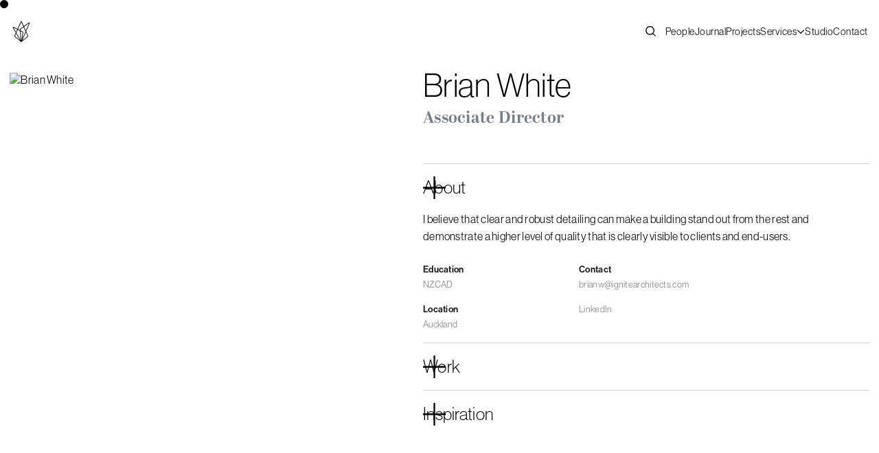

--- FILE ---
content_type: text/html
request_url: https://www.ignitearchitects.com/people/brian-white
body_size: 12574
content:
<!DOCTYPE html><!-- This site was created in Webflow. https://webflow.com --><!-- Last Published: Thu Nov 06 2025 00:31:14 GMT+0000 (Coordinated Universal Time) --><html data-wf-domain="www.ignitearchitects.com" data-wf-page="63e94237707380aa14300f94" data-wf-site="63a268da0e5cd77b90083e6f" lang="en" data-wf-collection="63e9423770738009a7300f41" data-wf-item-slug="brian-white"><head><meta charset="utf-8"/><title>Brian White - Associate Director - Ignite Architects</title><meta content="" name="description"/><meta content="Brian White" property="og:title"/><meta content="" property="og:description"/><meta content="https://cdn.prod.website-files.com/63a268da0e5cd72afa083e98/63a268da0e5cd711380842df_Brian%20White%20-%20Hero.avif" property="og:image"/><meta content="Brian White" property="twitter:title"/><meta content="" property="twitter:description"/><meta content="https://cdn.prod.website-files.com/63a268da0e5cd72afa083e98/63a268da0e5cd711380842df_Brian%20White%20-%20Hero.avif" property="twitter:image"/><meta property="og:type" content="website"/><meta content="summary_large_image" name="twitter:card"/><meta content="width=device-width, initial-scale=1" name="viewport"/><meta content="Webflow" name="generator"/><link href="https://cdn.prod.website-files.com/63a268da0e5cd77b90083e6f/css/ignite-architects-new.webflow.shared.7cf2c52c2.min.css" rel="stylesheet" type="text/css"/><script src="https://use.typekit.net/zmq3xsk.js" type="text/javascript"></script><script type="text/javascript">try{Typekit.load();}catch(e){}</script><script type="text/javascript">!function(o,c){var n=c.documentElement,t=" w-mod-";n.className+=t+"js",("ontouchstart"in o||o.DocumentTouch&&c instanceof DocumentTouch)&&(n.className+=t+"touch")}(window,document);</script><link href="https://cdn.prod.website-files.com/63a268da0e5cd77b90083e6f/63a268da0e5cd7d30e083f4a_favicon-32x32.png" rel="shortcut icon" type="image/x-icon"/><link href="https://cdn.prod.website-files.com/63a268da0e5cd77b90083e6f/63a268da0e5cd71883083f18_webclip.jpg" rel="apple-touch-icon"/><link href="https://www.ignitearchitects.com/people/brian-white" rel="canonical"/><script async="" src="https://www.googletagmanager.com/gtag/js?id=UA-144633996-1"></script><script type="text/javascript">window.dataLayer = window.dataLayer || [];function gtag(){dataLayer.push(arguments);}gtag('js', new Date());gtag('config', 'UA-144633996-1', {'anonymize_ip': false});</script><script async="" src="https://www.googletagmanager.com/gtag/js?id=G-62ZDEVS9ED"></script><script type="text/javascript">window.dataLayer = window.dataLayer || [];function gtag(){dataLayer.push(arguments);}gtag('js', new Date());gtag('set', 'developer_id.dZGVlNj', true);gtag('config', 'G-62ZDEVS9ED');</script><script src="https://www.google.com/recaptcha/api.js" type="text/javascript"></script><!-- Google Tag Manager -->
<script>(function(w,d,s,l,i){w[l]=w[l]||[];w[l].push({'gtm.start':
new Date().getTime(),event:'gtm.js'});var f=d.getElementsByTagName(s)[0],
j=d.createElement(s),dl=l!='dataLayer'?'&l='+l:'';j.async=true;j.src=
'https://www.googletagmanager.com/gtm.js?id='+i+dl;f.parentNode.insertBefore(j,f);
})(window,document,'script','dataLayer','GTM-P868T4N');</script>
<!-- End Google Tag Manager -->

<!-- Jetboost -->
<script id="jetboost-script" type="text/javascript" defer> window.JETBOOST_SITE_ID = "clbx3ic7b000l0nvy8k9kffs7"; (function(d) { var s = d.createElement("script"); s.src = "https://cdn.jetboost.io/jetboost.js"; s.async = 1; d.getElementsByTagName("head")[0].appendChild(s); })(document); </script>

<!-- Hotjar Tracking Code for http://www.ignitearchitects.com/ -->
<script>
    (function(h,o,t,j,a,r){
        h.hj=h.hj||function(){(h.hj.q=h.hj.q||[]).push(arguments)};
        h._hjSettings={hjid:2516631,hjsv:6};
        a=o.getElementsByTagName('head')[0];
        r=o.createElement('script');r.async=1;
        r.src=t+h._hjSettings.hjid+j+h._hjSettings.hjsv;
        a.appendChild(r);
    })(window,document,'https://static.hotjar.com/c/hotjar-','.js?sv=');
</script>

<style>
  html.lenis {
    height: auto;
  }
  .lenis.lenis-smooth {
    scroll-behavior: auto;
  }
  .lenis.lenis-smooth [data-lenis-prevent] {
    overscroll-behavior: contain;
  }
  .lenis.lenis-stopped {
    overflow: hidden;
  }
  ::-webkit-scrollbar {
      width: 0.5vw; /* Controls the overall width of the scrollbar */
      padding: 10px; /* Controls the padding of the Scrollbar */
   }
  /* Track - This is the part that contains the bit you click and drag */
  ::-webkit-scrollbar-track {
      background: #fff; /* Sets the background to transparent, change to a Hex or RGB value if you would like */
  }
  /* Handle - This is the bit you actually click and drag */
  ::-webkit-scrollbar-thumb {
      background: #000; /* Change the Hex value to change the scroll handle */
      border-radius: 0px;
  }
  ::selection {
      background: #000; /* WebKit/Blink Browsers */
      color: white;
  }
  ::-moz-selection {
      background: #000; /* Gecko Browsers */
  }
  html {
      background-color: #fff;
  }
  body.change-cursor {
      cursor: auto;
  }
  body.change-cursor.div.w-editor-publish-node {
      cursor: auto !important;
  }
  .link-block:hover .medium-arrow, .project-hover:hover .medium-arrow, .prefooter-link:hover .medium-arrow {
      color: #d75e36;
      cursor: pointer;
  }
  .w-dropdown:hover .icon-plus, .w-dropdown:hover .icon-minus {
      color: #d75e36;
  }
  div.footer {
      position: relative;
      top: 1px;
      padding-bottom: 0;
  }
  #filters, #filter-section {
      outline: none !important;
  }
  input:-internal-autofill-selected {
      background-color: transparent !important;
  }
  input:-webkit-autofill, input:-webkit-autofill:hover, input:-webkit-autofill:focus, input:-webkit-autofill:active {
      transition: background-color 5000s;
  }
  @media screen and (min-width: 1920px)
  .project-slider {
      height: 74vh !important;
  }
</style><link href="https://www.ignitearchitects.com//people/brian-white" rel="canonical">

<!-- [Attributes by Finsweet] Accordion -->
<script defer src="https://cdn.jsdelivr.net/npm/@finsweet/attributes-accordion@1/accordion.js"></script></head><body><div data-w-id="d84f2032-e602-7db1-38cb-b4f31cb97401" class="wrapper-cursor"><div class="cursor original"></div><div class="cursor arrow-left"><img src="https://cdn.prod.website-files.com/63a268da0e5cd77b90083e6f/63a268da0e5cd78e9e083f03_arrow-left-white.svg" loading="lazy" alt="left arrow icon"/></div><div class="cursor arrow-right"><img src="https://cdn.prod.website-files.com/63a268da0e5cd77b90083e6f/63a268da0e5cd74005083ef6_arrow-right-white.svg" loading="lazy" alt="right arrow icon"/></div><div class="html-embed w-embed"><style>
  body:hover .wrapper-cursor {
    opacity:1.0;
  }
  .wrapper-cursor {
    pointer-events: none !important;
  }
  @media only screen and (
    min-device-width: 
    481px
  ) and (max-device-width: 1024px) and (orientation:landscape) {
    body .wrapper-cursor {opacity:0;}
  }
</style></div></div><div data-collapse="medium" data-animation="over-right" data-duration="400" data-w-id="f4b3b23c-cf15-869b-b9c6-237da14c2ca2" data-easing="ease" data-easing2="ease" role="banner" class="navbar w-nav"><a href="/" aria-label="Back to homepage" data-w-id="f4b3b23c-cf15-869b-b9c6-237da14c2ca3" class="logo w-nav-brand"><div class="logo-image w-embed"><svg width="100%" height="100%" id="Layer_1" data-name="Layer 1" xmlns="http://www.w3.org/2000/svg" viewBox="0 0 26.37 32.07" fill="currentColor">

<path d="M-95.06,1.78a1,1,0,0,0-.87.55l-9.94,22.3a1,1,0,0,0,.29,1.17l9.91,7.85a1,1,0,0,0,.58.2,1,1,0,0,0,.58-.2l9.91-7.85a1,1,0,0,0,.29-1.17l-9.88-22.3A1,1,0,0,0-95.06,1.78Zm0,1,9.91,22.31-9.91,7.81L-105,25Z" transform="translate(108.23 -1.78)"/>
<path d="M-82.83,3.53a.91.91,0,0,0-.58.2L-97,13.82a1,1,0,0,0-.38.85L-96,32.93a.94.94,0,0,0,.81.88h.16a.93.93,0,0,0,.87-.58L-82,4.87a.75.75,0,0,0,.1-.39A1,1,0,0,0-82.83,3.53Zm0,1L-95.06,32.87-96.38,14.6Z" transform="translate(108.23 -1.78)"/>
<path d="M-107.29,10.53a.87.87,0,0,0-.68.3A1,1,0,0,0-108.1,12l12.24,21.36a1,1,0,0,0,.83.48.46.46,0,0,0,.2,0,1,1,0,0,0,.77-.81L-92,19.1a.94.94,0,0,0-.52-1l-14.29-7.49A3.7,3.7,0,0,0-107.29,10.53Zm0,1L-93,19l-2.06,13.87Z" transform="translate(108.23 -1.78)"/>

</svg></div></a><nav role="navigation" class="nav-menu w-nav-menu"><a aria-label="close " href="#" class="w-inline-block"><img src="https://cdn.prod.website-files.com/63a268da0e5cd77b90083e6f/63a268da0e5cd74cb6083ec0_icon-menu-close.svg" loading="lazy" data-w-id="c105f480-2c56-1b97-2389-73f133a3e9ce" alt="Close icon" class="close"/></a><form action="/search" class="search-reveal-device w-form"><input class="search-input w-input" autofocus="true" maxlength="256" name="query" placeholder="Search on Ignite" type="search" id="search-mobile" required=""/><input type="submit" class="search-button w-button" value=""/></form><form action="/search" class="search-reveal w-form"><input class="search-input w-input" autofocus="true" maxlength="256" name="query" placeholder="Search on Ignite" type="search" id="search" required=""/><input type="submit" class="search-button w-button" value=""/></form><a id="search-toggle" aria-label="Search the website" data-w-id="1aab9e39-7d82-5046-5520-db54266d1884" href="#" class="search-wrapper w-inline-block"><div data-w-id="b61fb429-e36e-8dfe-91c7-9ee446322cd8" class="search-embed w-embed"><svg version="1.1" id="Layer_1" xmlns="http://www.w3.org/2000/svg"fill="currentColor"  xmlns:xlink="http://www.w3.org/1999/xlink" x="0px" y="0px" viewBox="0 0 13.1 13" style="enable-background:new 0 0 13.1 13;" xml:space="preserve">
<path  d="M13.1,12.2L10,9.1c0.8-1,1.3-2.2,1.3-3.5C11.3,2.5,8.8,0,5.7,0S0.1,2.5,0.1,5.6s2.5,5.6,5.6,5.6c1.3,0,2.6-0.5,3.5-1.3l3.1,3.1L13.1,12.2z M5.7,10c-2.4,0-4.4-2-4.4-4.4c0-2.4,2-4.4,4.4-4.4s4.4,2,4.4,4.4C10.1,8,8.1,10,5.7,10z"/>
</svg></div></a><img src="https://cdn.prod.website-files.com/63a268da0e5cd77b90083e6f/63a268da0e5cd74cb6083ec0_icon-menu-close.svg" loading="lazy" data-w-id="d6788098-3de9-cb66-57bf-0615895c761c" alt="Close icon" class="close-search"/><a href="/people" class="nav-link first w-nav-link">People</a><a href="/journal" class="nav-link w-nav-link">Journal</a><a href="/projects" class="nav-link w-nav-link">Projects</a><div data-hover="true" data-delay="0" class="nav-dropdown-wrapper w-dropdown"><div class="nav-dropdown w-dropdown-toggle"><a href="/services" class="nav-link is-dropdown w-inline-block"><div>Services</div><div class="navbar-dropdown-icon w-embed"><svg width="12" height="7" viewBox="0 0 12 7" fill="none" xmlns="http://www.w3.org/2000/svg">
<path d="M5.60156 5.89844L1.10156 1.39844C0.867188 1.1875 0.867188 0.835938 1.10156 0.601562C1.3125 0.390625 1.66406 0.390625 1.89844 0.601562L6 4.72656L10.1016 0.625C10.3125 0.390625 10.6641 0.390625 10.8984 0.625C11.1094 0.835938 11.1094 1.1875 10.8984 1.39844L6.375 5.89844C6.16406 6.13281 5.8125 6.13281 5.60156 5.89844Z" fill="currentColor"/>
</svg></div></a></div><nav class="nav-dropdown-list w-dropdown-list"><a href="/service/master-planning" class="nav-link is-dropdown-text w-dropdown-link">Master Planning</a><a href="/service/architecture" class="nav-link is-dropdown-text w-dropdown-link">Architecture</a><a href="/service/interiors" class="nav-link is-dropdown-text w-dropdown-link">Interiors</a></nav></div><a href="/studio" class="nav-link w-nav-link">Studio</a><a href="/contact" class="nav-link w-nav-link">Contact</a></nav><div class="menu-button w-nav-button"><div class="hamburger w-embed"><svg id="Layer_1" data-name="Layer 1" xmlns="http://www.w3.org/2000/svg" viewBox="0 0 45.56 45.56" fill="currentColor">
<polygon  points="12.06 0 12.06 3 40.44 3 0 43.44 2.12 45.56 42.56 5.12 42.56 33.5 45.56 33.5 45.56 0 12.06 0"/></svg></div></div><div class="html-embed w-embed w-script"><style>
  .nav-dropdown-wrapper {
  	color: inherit;
  }
</style>

<script>
  window.addEventListener('scroll', function () {
    const navbar = document.querySelector('.navbar');
    const scrollThreshold = window.innerHeight * 0.05; // 5% of viewport height

    if (window.scrollY > scrollThreshold) {
      navbar.classList.add('scrolled');
    } else {
      navbar.classList.remove('scrolled');
    }
  });
</script></div></div><div class="section is-hero"><div class="wrapper is-people-page"><div class="people-inner_wrapper"><div class="people-inner_image"><img src="https://cdn.prod.website-files.com/63a268da0e5cd72afa083e98/65f747beb0e037bb330c84e4_Profile%20image%20resize_0025_Brian%20White.avif" loading="lazy" alt="Brian White" sizes="100vw" srcset="https://cdn.prod.website-files.com/63a268da0e5cd72afa083e98/65f747beb0e037bb330c84e4_Profile%20image%20resize_0025_Brian%20White-p-500.avif 500w, https://cdn.prod.website-files.com/63a268da0e5cd72afa083e98/65f747beb0e037bb330c84e4_Profile%20image%20resize_0025_Brian%20White.avif 928w" class="person-image-hero hide-tablet"/><img src="https://cdn.prod.website-files.com/63a268da0e5cd72afa083e98/63a268da0e5cd711380842df_Brian%20White%20-%20Hero.avif" loading="lazy" alt="Brian White" sizes="100vw" srcset="https://cdn.prod.website-files.com/63a268da0e5cd72afa083e98/63a268da0e5cd711380842df_Brian%2520White%2520-%2520Hero-p-500.avif 500w, https://cdn.prod.website-files.com/63a268da0e5cd72afa083e98/63a268da0e5cd711380842df_Brian%2520White%2520-%2520Hero-p-800.avif 800w, https://cdn.prod.website-files.com/63a268da0e5cd72afa083e98/63a268da0e5cd711380842df_Brian%20White%20-%20Hero.avif 1400w" class="person-image-hero show-tablet"/></div><div class="people-inner_content"><div class="people_title-wrapper"><h2 class="people-inner_name">Brian White</h2><h2 class="people-inner_label">Associate Director</h2></div><div fs-accordion-single="true" fs-accordion-element="group"><div fs-accordion-element="accordion" class="people_dropdown-wrapper"><div class="horizontal-line"></div><div fs-accordion-element="trigger" data-w-id="aed18086-08de-f151-f9a1-fe56d9d010f1" class="people_dropdown-trigger"><h2 class="people_dropdown-title">About</h2><div class="icon-plus_wrapper"><img src="https://cdn.prod.website-files.com/63a268da0e5cd77b90083e6f/63a268da0e5cd7f315083edd_icon-career-plus.svg" loading="lazy" style="opacity:1" alt="Plus icon" class="icon-plus_icon is-plus"/><img src="https://cdn.prod.website-files.com/63a268da0e5cd77b90083e6f/63a268da0e5cd76c14083f07_icon-minu.png" loading="lazy" style="opacity:0" alt="" class="icon-plus_icon is-minus"/></div></div><div fs-accordion-element="content" class="people_dropdown-content"><div class="people_description w-richtext"><p>I believe that clear and robust detailing can make a building stand out from the rest and demonstrate a higher level of quality that is clearly visible to clients and end-users.</p></div><div class="people_about-info"><div class="people-info-wrapper"><div class="people-inner_info margin-bottom"><div class="text-block strong">Education</div><div class="text-block">NZCAD</div></div><div class="people-inner_info"><div class="text-block strong">Location</div><div class="flex-text"><div class="text-block">Auckland</div><div class="text-block is-coma w-condition-invisible">,</div><div class="text-block w-dyn-bind-empty"></div></div></div></div><div class="people-info-wrapper"><div class="people-inner_info"><div class="text-block strong">Contact</div><a data-w-id="72789e3b-fe8d-cee7-7270-0b332a36a88d" href="mailto:brianw@ignitearchitects.com" class="block-item email w-inline-block"><div class="text-block email">brianw@ignitearchitects.com</div></a><a data-w-id="72789e3b-fe8d-cee7-7270-0b332a36a88f" href="https://www.linkedin.com/in/brian-white-3a9297b0/" class="block-item linkedin w-inline-block"><div class="text-block margin-top-10 linkedin">LinkedIn</div></a></div></div><div id="w-node-_72789e3b-fe8d-cee7-7270-0b332a36a892-14300f94" class="people-info-wrapper w-condition-invisible"><div class="people-inner_info"><div class="text-block strong">Accreditations</div><div class="w-dyn-list"><script type="text/x-wf-template" id="wf-template-72789e3b-fe8d-cee7-7270-0b332a36a897">%3Cdiv%20role%3D%22listitem%22%20class%3D%22accreditation-logo%20w-dyn-item%20w-dyn-repeater-item%22%3E%3Cimg%20loading%3D%22lazy%22%20alt%3D%22%22%20src%3D%22%22%20class%3D%22accreditation-logo%20w-dyn-bind-empty%22%2F%3E%3C%2Fdiv%3E</script><div role="list" class="accreditation-logo-wrapper w-dyn-items w-dyn-hide"></div><div class="w-dyn-empty"><div>No items found.</div></div></div></div></div></div></div></div><div id="work" fs-accordion-element="accordion" class="people_dropdown-wrapper"><div class="horizontal-line"></div><div fs-accordion-element="trigger" data-w-id="827230ab-ae20-7298-7f31-918595a4a5bb" class="people_dropdown-trigger"><h2 class="people_dropdown-title">Work</h2><div class="icon-plus_wrapper"><img src="https://cdn.prod.website-files.com/63a268da0e5cd77b90083e6f/63a268da0e5cd7f315083edd_icon-career-plus.svg" loading="lazy" style="opacity:1" alt="Plus icon" class="icon-plus_icon is-plus"/><img src="https://cdn.prod.website-files.com/63a268da0e5cd77b90083e6f/63a268da0e5cd76c14083f07_icon-minu.png" loading="lazy" style="opacity:0" alt="" class="icon-plus_icon is-minus"/></div></div><div fs-accordion-element="content" class="people_dropdown-content"><p class="people_description">With 25+ years of experience, I have a broad skillset which sees me involved from project initiation to completion. Due to this wide-ranging experience, I am involved in many projects, assisting teams on construction sequencing, detailing, and documentation quality control.</p><div class="margin-bottom"><div class="w-dyn-list"><div role="list" class="grid-3x3 w-dyn-items"><div role="listitem" class="w-dyn-item"><a data-w-id="72789e3b-fe8d-cee7-7270-0b332a36a8b2" href="/projects/1-albert-street" class="work-item-link w-inline-block"><div data-w-id="72789e3b-fe8d-cee7-7270-0b332a36a8b4" class="image-zoom-wrapper work"><img src="https://cdn.prod.website-files.com/63a268da0e5cd72afa083e98/64a61dca5f20a4c746d5d7fc_New-Standard-Card.avif" loading="lazy" alt="" sizes="100vw" srcset="https://cdn.prod.website-files.com/63a268da0e5cd72afa083e98/64a61dca5f20a4c746d5d7fc_New-Standard-Card-p-500.avif 500w, https://cdn.prod.website-files.com/63a268da0e5cd72afa083e98/64a61dca5f20a4c746d5d7fc_New-Standard-Card.avif 1010w" class="image-hoverable"/></div><div class="margin-top-1vw">1 Albert Street</div></a></div></div></div></div></div></div><div id="inspiration" fs-accordion-element="accordion" class="people_dropdown-wrapper"><div class="horizontal-line"></div><div fs-accordion-element="trigger" data-w-id="74b47745-f22d-3f2b-f8e7-d3296acc7e7e" class="people_dropdown-trigger"><h2 class="people_dropdown-title">Inspiration</h2><div class="icon-plus_wrapper"><img src="https://cdn.prod.website-files.com/63a268da0e5cd77b90083e6f/63a268da0e5cd7f315083edd_icon-career-plus.svg" loading="lazy" style="opacity:1" alt="Plus icon" class="icon-plus_icon is-plus"/><img src="https://cdn.prod.website-files.com/63a268da0e5cd77b90083e6f/63a268da0e5cd76c14083f07_icon-minu.png" loading="lazy" style="opacity:0" alt="" class="icon-plus_icon is-minus"/></div></div><div fs-accordion-element="content" class="people_dropdown-content"><p class="people_description">I appreciate simple forms, structure, and construction. We can achieve a lot with refined design and details. Construction drawings can be an artform when done properly.</p><div class="margin-bottom"><div class="grid-3x3"><div><img src="https://cdn.prod.website-files.com/63a268da0e5cd72afa083e98/64a5dd31ab85a13a14092a91_Inspiration%201%20-%20Glenn%20Murcutt.avif" loading="lazy" alt="" sizes="100vw" srcset="https://cdn.prod.website-files.com/63a268da0e5cd72afa083e98/64a5dd31ab85a13a14092a91_Inspiration%201%20-%20Glenn%20Murcutt-p-500.avif 500w, https://cdn.prod.website-files.com/63a268da0e5cd72afa083e98/64a5dd31ab85a13a14092a91_Inspiration%201%20-%20Glenn%20Murcutt-p-800.avif 800w, https://cdn.prod.website-files.com/63a268da0e5cd72afa083e98/64a5dd31ab85a13a14092a91_Inspiration%201%20-%20Glenn%20Murcutt-p-1080.avif 1080w, https://cdn.prod.website-files.com/63a268da0e5cd72afa083e98/64a5dd31ab85a13a14092a91_Inspiration%201%20-%20Glenn%20Murcutt.avif 1512w"/><div class="margin-top-1vw serif full">Glenn Murcutt construction documentation</div></div><div><div><img src="https://cdn.prod.website-files.com/63a268da0e5cd72afa083e98/64a618c8820873856edf6572_Inspo-2.avif" loading="lazy" alt=""/></div><div class="margin-top-1vw serif full">Balloon framing - how it used to be done.</div></div><div><div><img src="" loading="lazy" alt="" class="image-element w-dyn-bind-empty"/></div><div class="margin-top-1vw serif w-dyn-bind-empty"></div></div></div></div></div></div><div id="journal" fs-accordion-element="accordion" class="people_dropdown-wrapper w-condition-invisible"><div class="horizontal-line"></div><div fs-accordion-element="trigger" data-w-id="96cf37d4-36fa-8261-c334-38c8f3b42599" class="people_dropdown-trigger"><h2 class="people_dropdown-title">Journal</h2><div class="icon-plus_wrapper"><img src="https://cdn.prod.website-files.com/63a268da0e5cd77b90083e6f/63a268da0e5cd7f315083edd_icon-career-plus.svg" loading="lazy" style="opacity:1" alt="Plus icon" class="icon-plus_icon is-plus"/><img src="https://cdn.prod.website-files.com/63a268da0e5cd77b90083e6f/63a268da0e5cd76c14083f07_icon-minu.png" loading="lazy" style="opacity:0" alt="" class="icon-plus_icon is-minus"/></div></div><div fs-accordion-element="content" class="people_dropdown-content"><div class="people-journal_collection w-dyn-list"><div class="empty-hide w-dyn-empty"><div>No items found.</div></div></div></div></div></div></div></div></div></div><div data-w-id="77f51aa4-cbf4-a30a-2d4c-e696989fbbab" class="footer"><div class="prefooter-wrapper fade-up"><div class="split-width-heading">Got a project in mind?</div><a data-w-id="77f51aa4-cbf4-a30a-2d4c-e696989fbbaf" href="/contact" class="prefooter-link w-inline-block"><div class="split-width-heading footer-link lets-talk">Let&#x27;s Talk</div><div class="large-arrow fix-size arrow w-embed"><svg width="100%" height="100%" viewBox="0 0 47 47" fill="none" xmlns="http://www.w3.org/2000/svg">
	<path d="M13 2H45V34" stroke="CurrentColor" stroke-width="3"/>
	<path d="M44.5 2.5L2 45" stroke="CurrentColor" stroke-width="3"/>
</svg></div></a></div><div class="footer-wrapper"><div class="footer-nav"><div class="footer-nav-col"><div class="footer-nav-link">Location</div><div class="footer-location"><div class="footer-text no-hover">Auckland</div><div class="footer-text no-hover">Christchurch</div><div class="footer-text no-hover">Tauranga</div><div class="footer-text no-hover">Wellington</div><div class="footer-text no-hover">Queenstown</div><div class="footer-text no-hover">Sydney</div></div></div><div class="footer-nav-col"><div class="footer-nav-link">Contact Us</div><div class="footer-nav-col"><a href="mailto:studio@ignitearchitects.com" class="footer-text">studio@ignitearchitects.com</a><a href="tel:093564791" class="footer-text">(09) 356 - 4791</a></div></div></div><a id="w-node-_6c4d4619-0ee9-85b7-5e4d-2bd105554abd-989fbbab" data-w-id="6c4d4619-0ee9-85b7-5e4d-2bd105554abd" href="/" class="w-inline-block"><img src="https://cdn.prod.website-files.com/63a268da0e5cd77b90083e6f/63a268da0e5cd725da083efe_footer-logo.svg" loading="lazy" alt="ignite logo" class="footer-logo"/></a><div id="w-node-_69906c1f-5d40-6b6a-c5ca-4619dd462694-989fbbab" class="footer-nav"><div class="footer-nav-col"><div class="footer-nav-link">Navigation</div><div class="footer-location"><a href="/people" class="footer-text">People</a><a href="/journal" class="footer-text">Journal</a><a href="/projects" class="footer-text">Project</a><a href="/studio" class="footer-text">Services</a><a href="/studio" class="footer-text">Studio</a><a id="careers-links" href="/careers" class="footer-text">Careers</a><a id="contact-link" href="/contact" class="footer-text">Contact Us</a><div class="flex-h gap-16px"><a aria-label="instagram" href="https://www.instagram.com/ignitearchitects/" class="footer-text w-inline-block"><div class="footer-social w-embed"><svg width="100%" height="100%" viewBox="0 0 14 14" fill="none" xmlns="http://www.w3.org/2000/svg">
<path d="M7.01562 3.39062C8.98438 3.39062 10.6094 5.01562 10.6094 6.98438C10.6094 8.98438 8.98438 10.5781 7.01562 10.5781C5.01562 10.5781 3.42188 8.98438 3.42188 6.98438C3.42188 5.01562 5.01562 3.39062 7.01562 3.39062ZM7.01562 9.32812C8.29688 9.32812 9.32812 8.29688 9.32812 6.98438C9.32812 5.70312 8.29688 4.67188 7.01562 4.67188C5.70312 4.67188 4.67188 5.70312 4.67188 6.98438C4.67188 8.29688 5.73438 9.32812 7.01562 9.32812ZM11.5781 3.26562C11.5781 2.79688 11.2031 2.42188 10.7344 2.42188C10.2656 2.42188 9.89062 2.79688 9.89062 3.26562C9.89062 3.73438 10.2656 4.10938 10.7344 4.10938C11.2031 4.10938 11.5781 3.73438 11.5781 3.26562ZM13.9531 4.10938C14.0156 5.26562 14.0156 8.73438 13.9531 9.89062C13.8906 11.0156 13.6406 11.9844 12.8281 12.8281C12.0156 13.6406 11.0156 13.8906 9.89062 13.9531C8.73438 14.0156 5.26562 14.0156 4.10938 13.9531C2.98438 13.8906 2.01562 13.6406 1.17188 12.8281C0.359375 11.9844 0.109375 11.0156 0.046875 9.89062C-0.015625 8.73438 -0.015625 5.26562 0.046875 4.10938C0.109375 2.98438 0.359375 1.98438 1.17188 1.17188C2.01562 0.359375 2.98438 0.109375 4.10938 0.046875C5.26562 -0.015625 8.73438 -0.015625 9.89062 0.046875C11.0156 0.109375 12.0156 0.359375 12.8281 1.17188C13.6406 1.98438 13.8906 2.98438 13.9531 4.10938ZM12.4531 11.1094C12.8281 10.2031 12.7344 8.01562 12.7344 6.98438C12.7344 5.98438 12.8281 3.79688 12.4531 2.85938C12.2031 2.26562 11.7344 1.76562 11.1406 1.54688C10.2031 1.17188 8.01562 1.26562 7.01562 1.26562C5.98438 1.26562 3.79688 1.17188 2.89062 1.54688C2.26562 1.79688 1.79688 2.26562 1.54688 2.85938C1.17188 3.79688 1.26562 5.98438 1.26562 6.98438C1.26562 8.01562 1.17188 10.2031 1.54688 11.1094C1.79688 11.7344 2.26562 12.2031 2.89062 12.4531C3.79688 12.8281 5.98438 12.7344 7.01562 12.7344C8.01562 12.7344 10.2031 12.8281 11.1406 12.4531C11.7344 12.2031 12.2344 11.7344 12.4531 11.1094Z" fill="currentColor"/>
</svg></div></a><a aria-label="linkedin link" href="https://www.linkedin.com/company/ignitearchitects/" class="footer-text w-inline-block"><div class="footer-social w-embed"><svg width="100%" height="100%" viewBox="0 0 14 14" fill="none" xmlns="http://www.w3.org/2000/svg">
<path d="M3.125 13.9922H0.21875V4.64844H3.125V13.9922ZM1.65625 3.39844C0.75 3.39844 0 2.61719 0 1.67969C0 1.08594 0.3125 0.523438 0.8125 0.242188C1.34375 -0.0703125 2 -0.0703125 2.5 0.242188C3.03125 0.523438 3.34375 1.08594 3.34375 1.67969C3.34375 2.61719 2.59375 3.39844 1.65625 3.39844ZM11.0938 13.9922V9.46094C11.0938 8.36719 11.0625 6.99219 9.5625 6.99219C8.0625 6.99219 7.84375 8.14844 7.84375 9.36719V13.9922H4.9375V4.64844H7.71875V5.92969H7.75C8.15625 5.21094 9.09375 4.42969 10.5 4.42969C13.4375 4.42969 14 6.36719 14 8.86719V13.9922H11.0938Z" fill="currentColor"/>
</svg></div></a></div></div></div><img src="https://cdn.prod.website-files.com/63a268da0e5cd77b90083e6f/65ff67b3af755ba8f66a9033_Toit%C5%AB_carbon%20reduce.avif" loading="lazy" alt="" class="totu-carbon-image"/></div></div><div class="footer-copyright"><div class="copyright-wrapper fade-up">© 2024 Ignite Architects</div><div class="copyright-wrapper fade-up">|</div><a id="privacy-policy-link" href="/privacy-policy" class="copyright-wrapper">Privacy Policy</a><div class="copyright-wrapper fade-up">|</div><a id="terms-of-use" href="/terms-of-use" class="copyright-wrapper">Terms of Use</a></div><div class="hide w-dyn-list"><div fs-cmsslider-element="list-3" role="list" class="people-collection-list w-dyn-items"><div role="listitem" class="w-dyn-item"><a aria-label="see person&#x27;s profile" href="/people/betty-chung" class="project-link-block w-inline-block"><div class="people-image-wrapper"><img src="https://cdn.prod.website-files.com/63a268da0e5cd72afa083e98/68fab15f0a2debd5edb5ee13_Profile%20Image%20-%20Thumbnail.jpg" loading="lazy" alt="Betty Chung" class="image-hoverable"/></div><p class="team-name">Betty Chung</p><p class="caption">Associate</p></a></div><div role="listitem" class="w-dyn-item"><a aria-label="see person&#x27;s profile" href="/people/shana-payne" class="project-link-block w-inline-block"><div class="people-image-wrapper"><img src="https://cdn.prod.website-files.com/63a268da0e5cd72afa083e98/68fab29b76412fe0e4fa7d85_Profile%20Image%20-%20Big.jpg" loading="lazy" alt="Shana Payne" sizes="100vw" srcset="https://cdn.prod.website-files.com/63a268da0e5cd72afa083e98/68fab29b76412fe0e4fa7d85_Profile%20Image%20-%20Big-p-500.jpg 500w, https://cdn.prod.website-files.com/63a268da0e5cd72afa083e98/68fab29b76412fe0e4fa7d85_Profile%20Image%20-%20Big-p-800.jpg 800w, https://cdn.prod.website-files.com/63a268da0e5cd72afa083e98/68fab29b76412fe0e4fa7d85_Profile%20Image%20-%20Big.jpg 928w" class="image-hoverable"/></div><p class="team-name">Shana Payne</p><p class="caption">Associate</p></a></div><div role="listitem" class="w-dyn-item"><a aria-label="see person&#x27;s profile" href="/people/david-madsen" class="project-link-block w-inline-block"><div class="people-image-wrapper"><img src="https://cdn.prod.website-files.com/63a268da0e5cd72afa083e98/68faa356159f1cc6465df8cd_Profile%20Image%20-%20Thumbnail.jpg" loading="lazy" alt="David Madsen" class="image-hoverable"/></div><p class="team-name">David Madsen</p><p class="caption">Associate</p></a></div><div role="listitem" class="w-dyn-item"><a aria-label="see person&#x27;s profile" href="/people/rene-pasche" class="project-link-block w-inline-block"><div class="people-image-wrapper"><img src="https://cdn.prod.website-files.com/63a268da0e5cd72afa083e98/68faceb69f819064fe77ea1a_Profile%20Image%20-%20Thumbnail.jpg" loading="lazy" alt="Rene Pasche" class="image-hoverable"/></div><p class="team-name">Rene Pasche</p><p class="caption">Director</p></a></div><div role="listitem" class="w-dyn-item"><a aria-label="see person&#x27;s profile" href="/people/stuart-mckechnie-2" class="project-link-block w-inline-block"><div class="people-image-wrapper"><img src="https://cdn.prod.website-files.com/63a268da0e5cd72afa083e98/68b648d8d6c5f6e0fc013ed5_Profile%20Image%20-%20Thumbnail.jpg" loading="lazy" alt="Stuart McKechnie" class="image-hoverable"/></div><p class="team-name">Stuart McKechnie</p><p class="caption">Associate Director</p></a></div><div role="listitem" class="w-dyn-item"><a aria-label="see person&#x27;s profile" href="/people/adam-amies" class="project-link-block w-inline-block"><div class="people-image-wrapper"><img src="https://cdn.prod.website-files.com/63a268da0e5cd72afa083e98/68b646e11eddac690aabfdf3_Profile%20Image%20-%20Thumbnail.jpg" loading="lazy" alt="Adam Amies" class="image-hoverable"/></div><p class="team-name">Adam Amies</p><p class="caption">Architectural Technician</p></a></div><div role="listitem" class="w-dyn-item"><a aria-label="see person&#x27;s profile" href="/people/kaitlyn-gruber" class="project-link-block w-inline-block"><div class="people-image-wrapper"><img src="https://cdn.prod.website-files.com/63a268da0e5cd72afa083e98/68b645a6be6f0189ad33756a_Profile%20Image%20-%20Thumbnail.jpg" loading="lazy" alt="Kaitlyn Gruber" class="image-hoverable"/></div><p class="team-name">Kaitlyn Gruber</p><p class="caption">Architect</p></a></div><div role="listitem" class="w-dyn-item"><a aria-label="see person&#x27;s profile" href="/people/roxanne-kirkpatrick" class="project-link-block w-inline-block"><div class="people-image-wrapper"><img src="https://cdn.prod.website-files.com/63a268da0e5cd72afa083e98/68a7ece22b79083b2a9177b2_Profile%20Image%20-%20Thumbnail.jpg" loading="lazy" alt="Roxanne Kirkpatrick" class="image-hoverable"/></div><p class="team-name">Roxanne Kirkpatrick</p><p class="caption">Associate</p></a></div><div role="listitem" class="w-dyn-item"><a aria-label="see person&#x27;s profile" href="/people/jesse-steer" class="project-link-block w-inline-block"><div class="people-image-wrapper"><img src="https://cdn.prod.website-files.com/63a268da0e5cd72afa083e98/68a7eca8408fa193cbf75ac4_Profile%20Image%20-%20Thumbnail.jpg" loading="lazy" alt="Jesse Steer" class="image-hoverable"/></div><p class="team-name">Jesse Steer</p><p class="caption">Associate</p></a></div><div role="listitem" class="w-dyn-item"><a aria-label="see person&#x27;s profile" href="/people/aliesha-prestage" class="project-link-block w-inline-block"><div class="people-image-wrapper"><img src="https://cdn.prod.website-files.com/63a268da0e5cd72afa083e98/68a7ea47232aa632dd7d8d31_Profile%20Image%20-%20Thumbnail.jpg" loading="lazy" alt="Aliesha Prestage" class="image-hoverable"/></div><p class="team-name">Aliesha Prestage</p><p class="caption">Associate</p></a></div><div role="listitem" class="w-dyn-item"><a aria-label="see person&#x27;s profile" href="/people/corin-anderson" class="project-link-block w-inline-block"><div class="people-image-wrapper"><img src="https://cdn.prod.website-files.com/63a268da0e5cd72afa083e98/68a7e90395cf9864e06eee81_Profile%20Image%20-%20Thumbnail.jpg" loading="lazy" alt="Corin Anderson" class="image-hoverable"/></div><p class="team-name">Corin Anderson</p><p class="caption">Associate</p></a></div><div role="listitem" class="w-dyn-item"><a aria-label="see person&#x27;s profile" href="/people/brian-wilson" class="project-link-block w-inline-block"><div class="people-image-wrapper"><img src="https://cdn.prod.website-files.com/63a268da0e5cd72afa083e98/68a7e2d1971b03d4371961db_Profile%20Image%20-%20Thumbnail.jpg" loading="lazy" alt="Brian Wilson" class="image-hoverable"/></div><p class="team-name">Brian Wilson</p><p class="caption">Associate</p></a></div><div role="listitem" class="w-dyn-item"><a aria-label="see person&#x27;s profile" href="/people/pierre-de-lange-2" class="project-link-block w-inline-block"><div class="people-image-wrapper"><img src="https://cdn.prod.website-files.com/63a268da0e5cd72afa083e98/68a7e272971b03d437191ab9_Profile%20Image%20-%20Thumbnail.jpg" loading="lazy" alt="Pierre De Lange" class="image-hoverable"/></div><p class="team-name">Pierre De Lange</p><p class="caption">Associate</p></a></div><div role="listitem" class="w-dyn-item"><a aria-label="see person&#x27;s profile" href="/people/julian-butson" class="project-link-block w-inline-block"><div class="people-image-wrapper"><img src="https://cdn.prod.website-files.com/63a268da0e5cd72afa083e98/673a5e42c36e1ed658e05cef_Profile%20Image%20-%20Thumbnail.avif" loading="lazy" alt="Julian Butson" class="image-hoverable"/></div><p class="team-name">Julian Butson</p><p class="caption">Director</p></a></div><div role="listitem" class="w-dyn-item"><a aria-label="see person&#x27;s profile" href="/people/leanne-williamson" class="project-link-block w-inline-block"><div class="people-image-wrapper"><img src="https://cdn.prod.website-files.com/63a268da0e5cd72afa083e98/669dba68b97f300cb17515bf_Leanne%20Williamson%20-%20Profile%20Image%20-%20Big.avif" loading="lazy" alt="Leanne Williamson " sizes="100vw" srcset="https://cdn.prod.website-files.com/63a268da0e5cd72afa083e98/669dba68b97f300cb17515bf_Leanne%20Williamson%20-%20Profile%20Image%20-%20Big-p-500.avif 500w, https://cdn.prod.website-files.com/63a268da0e5cd72afa083e98/669dba68b97f300cb17515bf_Leanne%20Williamson%20-%20Profile%20Image%20-%20Big.avif 928w" class="image-hoverable"/></div><p class="team-name">Leanne Williamson </p><p class="caption">Associate</p></a></div><div role="listitem" class="w-dyn-item"><a aria-label="see person&#x27;s profile" href="/people/kapotai-marino" class="project-link-block w-inline-block"><div class="people-image-wrapper"><img src="https://cdn.prod.website-files.com/63a268da0e5cd72afa083e98/6600d7a83de96b2145e3ad91_Kapotai%20Marino%20-%20Profile%20Image%20-%20Thumbnail.avif" loading="lazy" alt="Kapotai Marino" class="image-hoverable"/></div><p class="team-name">Kapotai Marino</p><p class="caption">Pou Whirinaki </p></a></div><div role="listitem" class="w-dyn-item"><a aria-label="see person&#x27;s profile" href="/people/nick-smith" class="project-link-block w-inline-block"><div class="people-image-wrapper"><img src="https://cdn.prod.website-files.com/63a268da0e5cd72afa083e98/64ee7e04875f54f957ec1cd6_People%20Profile%20Image%20TemplateProfile%20Image.avif" loading="lazy" alt="Nick Smith" class="image-hoverable"/></div><p class="team-name">Nick Smith</p><p class="caption">Client Strategy Manager</p></a></div><div role="listitem" class="w-dyn-item"><a aria-label="see person&#x27;s profile" href="/people/shane-hills" class="project-link-block w-inline-block"><div class="people-image-wrapper"><img src="https://cdn.prod.website-files.com/63a268da0e5cd72afa083e98/649ceecaa5b11a70973a6992_People%20Profile%20Image%20TemplateProfile%20Image.avif" loading="lazy" alt="Shane Hills" class="image-hoverable"/></div><p class="team-name">Shane Hills</p><p class="caption">Associate Director</p></a></div><div role="listitem" class="w-dyn-item"><a aria-label="see person&#x27;s profile" href="/people/elizabeth-stewart" class="project-link-block w-inline-block"><div class="people-image-wrapper"><img src="https://cdn.prod.website-files.com/63a268da0e5cd72afa083e98/64938967d3ac2f4ee49e99e4_People%20Profile%20Image%20TemplateProfile%20Image.avif" loading="lazy" alt="Elizabeth Stewart" class="image-hoverable"/></div><p class="team-name">Elizabeth Stewart</p><p class="caption">Associate</p></a></div><div role="listitem" class="w-dyn-item"><a aria-label="see person&#x27;s profile" href="/people/louise-mann" class="project-link-block w-inline-block"><div class="people-image-wrapper"><img src="https://cdn.prod.website-files.com/63a268da0e5cd72afa083e98/64927f726b021e7d22694f73_People%20Profile%20Image%20TemplateProfile%20Image.avif" loading="lazy" alt="Louise Mann" class="image-hoverable"/></div><p class="team-name">Louise Mann</p><p class="caption">Associate</p></a></div><div role="listitem" class="w-dyn-item"><a aria-label="see person&#x27;s profile" href="/people/paul-anselmi" class="project-link-block w-inline-block"><div class="people-image-wrapper"><img src="https://cdn.prod.website-files.com/63a268da0e5cd72afa083e98/6480fbf285cd0e33e6ee341b_People%20Profile%20Image%20TemplateProfile%20Image.avif" loading="lazy" alt="Paul Anselmi" class="image-hoverable"/></div><p class="team-name">Paul Anselmi</p><p class="caption">Associate</p></a></div><div role="listitem" class="w-dyn-item"><a aria-label="see person&#x27;s profile" href="/people/aaron-jaques" class="project-link-block w-inline-block"><div class="people-image-wrapper"><img src="https://cdn.prod.website-files.com/63a268da0e5cd72afa083e98/6477ee76a7db87ade3f020b9_People%20Profile%20Image%20TemplateProfile%20Image.avif" loading="lazy" alt="Aaron Jaques" class="image-hoverable"/></div><p class="team-name">Aaron Jaques</p><p class="caption">Associate</p></a></div><div role="listitem" class="w-dyn-item"><a aria-label="see person&#x27;s profile" href="/people/michael-obrien" class="project-link-block w-inline-block"><div class="people-image-wrapper"><img src="https://cdn.prod.website-files.com/63a268da0e5cd72afa083e98/642c8c23d22d4631613ec6bd_Profile-Image.avif" loading="lazy" alt="Michael O&#x27;Brien" class="image-hoverable"/></div><p class="team-name">Michael O&#x27;Brien</p><p class="caption">Director</p></a></div><div role="listitem" class="w-dyn-item"><a aria-label="see person&#x27;s profile" href="/people/ryan-duthie" class="project-link-block w-inline-block"><div class="people-image-wrapper"><img src="https://cdn.prod.website-files.com/63a268da0e5cd72afa083e98/63a268da0e5cd705300843d6_Card%20-%20500x640%20-%20Ryan%20Duthie.avif" loading="lazy" alt="Ryan Duthie" class="image-hoverable"/></div><p class="team-name">Ryan Duthie</p><p class="caption">Associate Director</p></a></div><div role="listitem" class="w-dyn-item"><a aria-label="see person&#x27;s profile" href="/people/nina-horvath" class="project-link-block w-inline-block"><div class="people-image-wrapper"><img src="https://cdn.prod.website-files.com/63a268da0e5cd72afa083e98/63a268da0e5cd76dd2084512_Profile%20Image%20TemplateProfile%20Image.avif" loading="lazy" alt="Nina Horvath" class="image-hoverable"/></div><p class="team-name">Nina Horvath</p><p class="caption">Associate</p></a></div><div role="listitem" class="w-dyn-item"><a aria-label="see person&#x27;s profile" href="/people/neil-munro" class="project-link-block w-inline-block"><div class="people-image-wrapper"><img src="https://cdn.prod.website-files.com/63a268da0e5cd72afa083e98/64646ba2000dffc114a767ba_People%20Profile%20Image%20TemplateProfile%20Image.avif" loading="lazy" alt="Neil Munro" class="image-hoverable"/></div><p class="team-name">Neil Munro</p><p class="caption">Associate</p></a></div><div role="listitem" class="w-dyn-item"><a aria-label="see person&#x27;s profile" href="/people/steve-cropp" class="project-link-block w-inline-block"><div class="people-image-wrapper"><img src="https://cdn.prod.website-files.com/63a268da0e5cd72afa083e98/63a268da0e5cd707600842cd_Steve%20Cropp%20-%20Card.avif" loading="lazy" alt="Steve Cropp" class="image-hoverable"/></div><p class="team-name">Steve Cropp</p><p class="caption">Associate Director</p></a></div><div role="listitem" class="w-dyn-item"><a aria-label="see person&#x27;s profile" href="/people/siu-wai-law-2" class="project-link-block w-inline-block"><div class="people-image-wrapper"><img src="https://cdn.prod.website-files.com/63a268da0e5cd72afa083e98/68fac63be30674344ea4c25c_Profile%20Image%20-%20Thumbnail.jpg" loading="lazy" alt="Siu-Wai Law" class="image-hoverable"/></div><p class="team-name">Siu-Wai Law</p><p class="caption">Associate Director</p></a></div><div role="listitem" class="w-dyn-item"><a aria-label="see person&#x27;s profile" href="/people/gerry-tyrell" class="project-link-block w-inline-block"><div class="people-image-wrapper"><img src="https://cdn.prod.website-files.com/63a268da0e5cd72afa083e98/63a268da0e5cd76ed4084520_Gerry%20Tyrrell%20-%20Profile%20Image.avif" loading="lazy" alt="Gerry Tyrrell" class="image-hoverable"/></div><p class="team-name">Gerry Tyrrell</p><p class="caption">Director</p></a></div><div role="listitem" class="w-dyn-item"><a aria-label="see person&#x27;s profile" href="/people/marcel-veth" class="project-link-block w-inline-block"><div class="people-image-wrapper"><img src="https://cdn.prod.website-files.com/63a268da0e5cd72afa083e98/63a268da0e5cd7a06e08405e_Marcel%20Veth%20-%20Card.avif" loading="lazy" alt="Marcel Veth" class="image-hoverable"/></div><p class="team-name">Marcel Veth</p><p class="caption">Associate Director</p></a></div><div role="listitem" class="w-dyn-item"><a aria-label="see person&#x27;s profile" href="/people/caroline-bartlett" class="project-link-block w-inline-block"><div class="people-image-wrapper"><img src="https://cdn.prod.website-files.com/63a268da0e5cd72afa083e98/63a268da0e5cd72bef08450e_Portrait.avif" loading="lazy" alt="Caroline Bartlett" class="image-hoverable"/></div><p class="team-name">Caroline Bartlett</p><p class="caption">Associate Director</p></a></div><div role="listitem" class="w-dyn-item"><a aria-label="see person&#x27;s profile" href="/people/brian-white" aria-current="page" class="project-link-block w-inline-block w--current"><div class="people-image-wrapper"><img src="https://cdn.prod.website-files.com/63a268da0e5cd72afa083e98/63a268da0e5cd7bdc3084060_60d25efae1f4f1b79984fcad_Brian%20White%20-%20Card.avif" loading="lazy" alt="Brian White" class="image-hoverable"/></div><p class="team-name">Brian White</p><p class="caption">Associate Director</p></a></div><div role="listitem" class="w-dyn-item"><a aria-label="see person&#x27;s profile" href="/people/grant-barrowman" class="project-link-block w-inline-block"><div class="people-image-wrapper"><img src="https://cdn.prod.website-files.com/63a268da0e5cd72afa083e98/68fac877e30674344ea5e772_Profile%20Image%20-%20Thumbnail.jpg" loading="lazy" alt="Grant Barrowman" class="image-hoverable"/></div><p class="team-name">Grant Barrowman</p><p class="caption">Associate Director</p></a></div><div role="listitem" class="w-dyn-item"><a aria-label="see person&#x27;s profile" href="/people/todd-myers" class="project-link-block w-inline-block"><div class="people-image-wrapper"><img src="https://cdn.prod.website-files.com/63a268da0e5cd72afa083e98/68faac797c49255b0a5e23a6_Profile%20Image%20-%20Thumbnail.jpg" loading="lazy" alt="Todd Myers" class="image-hoverable"/></div><p class="team-name">Todd Myers</p><p class="caption">Sector Lead</p></a></div><div role="listitem" class="w-dyn-item"><a aria-label="see person&#x27;s profile" href="/people/jeremy-benseman" class="project-link-block w-inline-block"><div class="people-image-wrapper"><img src="https://cdn.prod.website-files.com/63a268da0e5cd72afa083e98/63a268da0e5cd7578808451d_Jeremy%20Bensemen%20-%20Profile%20Image.avif" loading="lazy" alt="Jeremy Benseman" class="image-hoverable"/></div><p class="team-name">Jeremy Benseman</p><p class="caption">Director</p></a></div><div role="listitem" class="w-dyn-item"><a aria-label="see person&#x27;s profile" href="/people/leandri-hay" class="project-link-block w-inline-block"><div class="people-image-wrapper"><img src="https://cdn.prod.website-files.com/63a268da0e5cd72afa083e98/63a268da0e5cd7a77e08405c_Leandri%20Hay%20-%20Card.avif" loading="lazy" alt="Leandri Hay" class="image-hoverable"/></div><p class="team-name">Leandri Hay</p><p class="caption">Associate Director</p></a></div><div role="listitem" class="w-dyn-item"><a aria-label="see person&#x27;s profile" href="/people/teesha-unka" class="project-link-block w-inline-block"><div class="people-image-wrapper"><img src="https://cdn.prod.website-files.com/63a268da0e5cd72afa083e98/64800c29a529c083f94192aa_People%20Profile%20Image%20TemplateProfile%20Image.avif" loading="lazy" alt="Teesha Unka" class="image-hoverable"/></div><p class="team-name">Teesha Unka</p><p class="caption">Associate Director</p></a></div><div role="listitem" class="w-dyn-item"><a aria-label="see person&#x27;s profile" href="/people/nathan-carey" class="project-link-block w-inline-block"><div class="people-image-wrapper"><img src="https://cdn.prod.website-files.com/63a268da0e5cd72afa083e98/6683738e1a893a11d6d4fb2a_Profile%20Image%20-%20Thumbnail.avif" loading="lazy" alt="Nathan Carey" class="image-hoverable"/></div><p class="team-name">Nathan Carey</p><p class="caption">Sector Lead</p></a></div><div role="listitem" class="w-dyn-item"><a aria-label="see person&#x27;s profile" href="/people/stephen-parkes" class="project-link-block w-inline-block"><div class="people-image-wrapper"><img src="https://cdn.prod.website-files.com/63a268da0e5cd72afa083e98/68fac8161e344080f34a7bb3_Profile%20Image%20-%20Thumbnail.jpg" loading="lazy" alt="Stephen Parkes" class="image-hoverable"/></div><p class="team-name">Stephen Parkes</p><p class="caption">Associate</p></a></div><div role="listitem" class="w-dyn-item"><a aria-label="see person&#x27;s profile" href="/people/szymon-gozdzikowski" class="project-link-block w-inline-block"><div class="people-image-wrapper"><img src="https://cdn.prod.website-files.com/63a268da0e5cd72afa083e98/63a268da0e5cd732cb084041_Szymon%20Gozdzikowski%20-%20Card.avif" loading="lazy" alt="Szymon Gozdzikowski" class="image-hoverable"/></div><p class="team-name">Szymon Gozdzikowski</p><p class="caption">Director</p></a></div><div role="listitem" class="w-dyn-item"><a aria-label="see person&#x27;s profile" href="/people/fabien-leclercq" class="project-link-block w-inline-block"><div class="people-image-wrapper"><img src="https://cdn.prod.website-files.com/63a268da0e5cd72afa083e98/63a268da0e5cd71fcc08448b_Profile%20Image.avif" loading="lazy" alt="Fabien Leclercq" class="image-hoverable"/></div><p class="team-name">Fabien Leclercq</p><p class="caption">Associate Director</p></a></div><div role="listitem" class="w-dyn-item"><a aria-label="see person&#x27;s profile" href="/people/michael-ogorman" class="project-link-block w-inline-block"><div class="people-image-wrapper"><img src="https://cdn.prod.website-files.com/63a268da0e5cd72afa083e98/68faac4721377de7bdda1f7f_Profile%20Image%20-%20Thumbnail.jpg" loading="lazy" alt="Michael O&#x27;Gorman " class="image-hoverable"/></div><p class="team-name">Michael O&#x27;Gorman </p><p class="caption">Design Director</p></a></div><div role="listitem" class="w-dyn-item"><a aria-label="see person&#x27;s profile" href="/people/nicole-delahunty" class="project-link-block w-inline-block"><div class="people-image-wrapper"><img src="https://cdn.prod.website-files.com/63a268da0e5cd72afa083e98/6477de9c5d9ee3bdc408d7be_People%20Profile%20Image%20TemplateProfile%20Image.avif" loading="lazy" alt="Nicole Delahunty" class="image-hoverable"/></div><p class="team-name">Nicole Delahunty</p><p class="caption">Associate</p></a></div><div role="listitem" class="w-dyn-item"><a aria-label="see person&#x27;s profile" href="/people/sophie-griffin" class="project-link-block w-inline-block"><div class="people-image-wrapper"><img src="https://cdn.prod.website-files.com/63a268da0e5cd72afa083e98/65aeee9de7617a72282adfe7_Sophie%20Griffin%20-%20Profile%20Image.avif" loading="lazy" alt="Sophie Griffin" class="image-hoverable"/></div><p class="team-name">Sophie Griffin</p><p class="caption">Associate</p></a></div><div role="listitem" class="w-dyn-item"><a aria-label="see person&#x27;s profile" href="/people/shara-paulo" class="project-link-block w-inline-block"><div class="people-image-wrapper"><img src="https://cdn.prod.website-files.com/63a268da0e5cd72afa083e98/6479339e25cccba953342284_People%20Profile%20Image%20TemplateProfile%20Image.avif" loading="lazy" alt="Shara Paulo " class="image-hoverable"/></div><p class="team-name">Shara Paulo </p><p class="caption">Associate Director</p></a></div><div role="listitem" class="w-dyn-item"><a aria-label="see person&#x27;s profile" href="/people/damian-simpson" class="project-link-block w-inline-block"><div class="people-image-wrapper"><img src="https://cdn.prod.website-files.com/63a268da0e5cd72afa083e98/63a268da0e5cd73e4c08404d_Damian%20Simpson%20-%20Card.avif" loading="lazy" alt="Damian Simpson" class="image-hoverable"/></div><p class="team-name">Damian Simpson</p><p class="caption">Director</p></a></div><div role="listitem" class="w-dyn-item"><a aria-label="see person&#x27;s profile" href="/people/jose-dallasta" class="project-link-block w-inline-block"><div class="people-image-wrapper"><img src="https://cdn.prod.website-files.com/63a268da0e5cd72afa083e98/68fac65936947e235d0b718b_Profile%20Image%20-%20Thumbnail.jpg" loading="lazy" alt="Jose Dall&#x27;asta" class="image-hoverable"/></div><p class="team-name">Jose Dall&#x27;asta</p><p class="caption">Associate Director</p></a></div><div role="listitem" class="w-dyn-item"><a aria-label="see person&#x27;s profile" href="/people/michael-bilsborough" class="project-link-block w-inline-block"><div class="people-image-wrapper"><img src="https://cdn.prod.website-files.com/63a268da0e5cd72afa083e98/63a268da0e5cd7e0e708451a_Michael%20Bilsborough%20-%20Profile%20Image.avif" loading="lazy" alt="Michael Bilsborough" class="image-hoverable"/></div><p class="team-name">Michael Bilsborough</p><p class="caption">Principal</p></a></div><div role="listitem" class="w-dyn-item"><a aria-label="see person&#x27;s profile" href="/people/jason-marriott" class="project-link-block w-inline-block"><div class="people-image-wrapper"><img src="https://cdn.prod.website-files.com/63a268da0e5cd72afa083e98/68fac8bb36947e235d0c6cca_Profile%20Image%20-%20Thumbnail.jpg" loading="lazy" alt="Jason Marriott " class="image-hoverable"/></div><p class="team-name">Jason Marriott </p><p class="caption">Director</p></a></div><div role="listitem" class="w-dyn-item"><a aria-label="see person&#x27;s profile" href="/people/jeremy-whelan" class="project-link-block w-inline-block"><div class="people-image-wrapper"><img src="https://cdn.prod.website-files.com/63a268da0e5cd72afa083e98/63a268da0e5cd791e108400a_Jeremy%20Whelan%20-%20Card.avif" loading="lazy" alt="Jeremy Whelan " class="image-hoverable"/></div><p class="team-name">Jeremy Whelan </p><p class="caption">Principal</p></a></div><div role="listitem" class="w-dyn-item"><a aria-label="see person&#x27;s profile" href="/people/grant-bannatyne" class="project-link-block w-inline-block"><div class="people-image-wrapper"><img src="https://cdn.prod.website-files.com/63a268da0e5cd72afa083e98/665e542e690e745b98b01685_Grant%20Bannatyne%20-%20Profile%20Image%20-%20Thumbnail.avif" loading="lazy" alt="Grant Bannatyne " class="image-hoverable"/></div><p class="team-name">Grant Bannatyne </p><p class="caption">Director</p></a></div><div role="listitem" class="w-dyn-item"><a aria-label="see person&#x27;s profile" href="/people/grant-armstrong" class="project-link-block w-inline-block"><div class="people-image-wrapper"><img src="https://cdn.prod.website-files.com/63a268da0e5cd72afa083e98/63a268da0e5cd78b7d084516_Grant%20Armstrong%20-%20Profile%20Image.avif" loading="lazy" alt="Grant Armstrong" class="image-hoverable"/></div><p class="team-name">Grant Armstrong</p><p class="caption">Principal</p></a></div><div role="listitem" class="w-dyn-item"><a aria-label="see person&#x27;s profile" href="/people/ralph-soriano" class="project-link-block w-inline-block"><div class="people-image-wrapper"><img src="https://cdn.prod.website-files.com/63a268da0e5cd72afa083e98/63a268da0e5cd74621084006_Ralph%20Soriano%20-%20Card.jpg" loading="lazy" alt="Ralph Soriano " class="image-hoverable"/></div><p class="team-name">Ralph Soriano </p><p class="caption">Associate Director</p></a></div><div role="listitem" class="w-dyn-item"><a aria-label="see person&#x27;s profile" href="/people/mark-crean" class="project-link-block w-inline-block"><div class="people-image-wrapper"><img src="https://cdn.prod.website-files.com/63a268da0e5cd72afa083e98/6477d280ada0c706ccc93128_Mark%20Crean%20-%20Profile%20Image.avif" loading="lazy" alt="Mark Crean " class="image-hoverable"/></div><p class="team-name">Mark Crean </p><p class="caption">Director</p></a></div><div role="listitem" class="w-dyn-item"><a aria-label="see person&#x27;s profile" href="/people/jennis-lee" class="project-link-block w-inline-block"><div class="people-image-wrapper"><img src="https://cdn.prod.website-files.com/63a268da0e5cd72afa083e98/63a268da0e5cd7db88083fdd_Jennis%20Lee%20-%20Card.avif" loading="lazy" alt="Jennis Lee" class="image-hoverable"/></div><p class="team-name">Jennis Lee</p><p class="caption">Director</p></a></div></div></div></div><script src="https://d3e54v103j8qbb.cloudfront.net/js/jquery-3.5.1.min.dc5e7f18c8.js?site=63a268da0e5cd77b90083e6f" type="text/javascript" integrity="sha256-9/aliU8dGd2tb6OSsuzixeV4y/faTqgFtohetphbbj0=" crossorigin="anonymous"></script><script src="https://cdn.prod.website-files.com/63a268da0e5cd77b90083e6f/js/webflow.schunk.36b8fb49256177c8.js" type="text/javascript"></script><script src="https://cdn.prod.website-files.com/63a268da0e5cd77b90083e6f/js/webflow.schunk.d7714e77a4457a7b.js" type="text/javascript"></script><script src="https://cdn.prod.website-files.com/63a268da0e5cd77b90083e6f/js/webflow.34ff624a.3e2b91504e56eb78.js" type="text/javascript"></script><script>
  $(document).ready(function() {
    // Share URL
    var fbshareurlelem = $('#fbshareurl');
    var facebookShareURL = 'https://www.linkedin.com/sharing/share-offsite/?url=' + window.location.href;
    fbshareurlelem.attr('href', window.encodeURI(facebookShareURL)); 

    // Sliders
    setTimeout(function () {
      $('.w-slider').unbind('mouseenter mouseleave');
    })	

    // Search
    $('.search-wrapper').on('click', function () {
      setTimeout(function(){
        $('.search-reveal .search-input').first().focus()
      },300)	
    })
  });
</script>

<script src="https://cdn.jsdelivr.net/gh/studio-freight/lenis@1.0.23/bundled/lenis.min.js"></script> 
<script>
  // LENIS SMOOTH SCROLL
  let lenis;
  if (Webflow.env("editor") === undefined) {
    lenis = new Lenis({
      lerp: 0.1,
      wheelMultiplier: 0.8,
      gestureOrientation: "vertical",
      normalizeWheel: false,
      smoothTouch: false
    });
    function raf(time) {
      lenis.raf(time);
      requestAnimationFrame(raf);
    }
    requestAnimationFrame(raf);
  }
  $("[data-lenis-start]").on("click", function () {
    lenis.start();
  });
  $("[data-lenis-stop]").on("click", function () {
    lenis.stop();
  });
  $("[data-lenis-toggle]").on("click", function () {
    $(this).toggleClass("stop-scroll");
    if ($(this).hasClass("stop-scroll")) {
      lenis.stop();
    } else {
      lenis.start();
    }
  });
</script>

<script>
  // Check if the user is NOT in the Webflow editor
  if (Webflow.env("editor") === undefined) {
    // If not in the Webflow editor, add the custom cursor class
    document.body.classList.add("change-cursor");
  }
</script></body></html>

--- FILE ---
content_type: text/css
request_url: https://cdn.prod.website-files.com/63a268da0e5cd77b90083e6f/css/ignite-architects-new.webflow.shared.7cf2c52c2.min.css
body_size: 29594
content:
html{-webkit-text-size-adjust:100%;-ms-text-size-adjust:100%;font-family:sans-serif}body{margin:0}article,aside,details,figcaption,figure,footer,header,hgroup,main,menu,nav,section,summary{display:block}audio,canvas,progress,video{vertical-align:baseline;display:inline-block}audio:not([controls]){height:0;display:none}[hidden],template{display:none}a{background-color:#0000}a:active,a:hover{outline:0}abbr[title]{border-bottom:1px dotted}b,strong{font-weight:700}dfn{font-style:italic}h1{margin:.67em 0;font-size:2em}mark{color:#000;background:#ff0}small{font-size:80%}sub,sup{vertical-align:baseline;font-size:75%;line-height:0;position:relative}sup{top:-.5em}sub{bottom:-.25em}img{border:0}svg:not(:root){overflow:hidden}hr{box-sizing:content-box;height:0}pre{overflow:auto}code,kbd,pre,samp{font-family:monospace;font-size:1em}button,input,optgroup,select,textarea{color:inherit;font:inherit;margin:0}button{overflow:visible}button,select{text-transform:none}button,html input[type=button],input[type=reset]{-webkit-appearance:button;cursor:pointer}button[disabled],html input[disabled]{cursor:default}button::-moz-focus-inner,input::-moz-focus-inner{border:0;padding:0}input{line-height:normal}input[type=checkbox],input[type=radio]{box-sizing:border-box;padding:0}input[type=number]::-webkit-inner-spin-button,input[type=number]::-webkit-outer-spin-button{height:auto}input[type=search]{-webkit-appearance:none}input[type=search]::-webkit-search-cancel-button,input[type=search]::-webkit-search-decoration{-webkit-appearance:none}legend{border:0;padding:0}textarea{overflow:auto}optgroup{font-weight:700}table{border-collapse:collapse;border-spacing:0}td,th{padding:0}@font-face{font-family:webflow-icons;src:url([data-uri])format("truetype");font-weight:400;font-style:normal}[class^=w-icon-],[class*=\ w-icon-]{speak:none;font-variant:normal;text-transform:none;-webkit-font-smoothing:antialiased;-moz-osx-font-smoothing:grayscale;font-style:normal;font-weight:400;line-height:1;font-family:webflow-icons!important}.w-icon-slider-right:before{content:""}.w-icon-slider-left:before{content:""}.w-icon-nav-menu:before{content:""}.w-icon-arrow-down:before,.w-icon-dropdown-toggle:before{content:""}.w-icon-file-upload-remove:before{content:""}.w-icon-file-upload-icon:before{content:""}*{box-sizing:border-box}html{height:100%}body{color:#333;background-color:#fff;min-height:100%;margin:0;font-family:Arial,sans-serif;font-size:14px;line-height:20px}img{vertical-align:middle;max-width:100%;display:inline-block}html.w-mod-touch *{background-attachment:scroll!important}.w-block{display:block}.w-inline-block{max-width:100%;display:inline-block}.w-clearfix:before,.w-clearfix:after{content:" ";grid-area:1/1/2/2;display:table}.w-clearfix:after{clear:both}.w-hidden{display:none}.w-button{color:#fff;line-height:inherit;cursor:pointer;background-color:#3898ec;border:0;border-radius:0;padding:9px 15px;text-decoration:none;display:inline-block}input.w-button{-webkit-appearance:button}html[data-w-dynpage] [data-w-cloak]{color:#0000!important}.w-code-block{margin:unset}pre.w-code-block code{all:inherit}.w-optimization{display:contents}.w-webflow-badge,.w-webflow-badge>img{box-sizing:unset;width:unset;height:unset;max-height:unset;max-width:unset;min-height:unset;min-width:unset;margin:unset;padding:unset;float:unset;clear:unset;border:unset;border-radius:unset;background:unset;background-image:unset;background-position:unset;background-size:unset;background-repeat:unset;background-origin:unset;background-clip:unset;background-attachment:unset;background-color:unset;box-shadow:unset;transform:unset;direction:unset;font-family:unset;font-weight:unset;color:unset;font-size:unset;line-height:unset;font-style:unset;font-variant:unset;text-align:unset;letter-spacing:unset;-webkit-text-decoration:unset;text-decoration:unset;text-indent:unset;text-transform:unset;list-style-type:unset;text-shadow:unset;vertical-align:unset;cursor:unset;white-space:unset;word-break:unset;word-spacing:unset;word-wrap:unset;transition:unset}.w-webflow-badge{white-space:nowrap;cursor:pointer;box-shadow:0 0 0 1px #0000001a,0 1px 3px #0000001a;visibility:visible!important;opacity:1!important;z-index:2147483647!important;color:#aaadb0!important;overflow:unset!important;background-color:#fff!important;border-radius:3px!important;width:auto!important;height:auto!important;margin:0!important;padding:6px!important;font-size:12px!important;line-height:14px!important;text-decoration:none!important;display:inline-block!important;position:fixed!important;inset:auto 12px 12px auto!important;transform:none!important}.w-webflow-badge>img{position:unset;visibility:unset!important;opacity:1!important;vertical-align:middle!important;display:inline-block!important}h1,h2,h3,h4,h5,h6{margin-bottom:10px;font-weight:700}h1{margin-top:20px;font-size:38px;line-height:44px}h2{margin-top:20px;font-size:32px;line-height:36px}h3{margin-top:20px;font-size:24px;line-height:30px}h4{margin-top:10px;font-size:18px;line-height:24px}h5{margin-top:10px;font-size:14px;line-height:20px}h6{margin-top:10px;font-size:12px;line-height:18px}p{margin-top:0;margin-bottom:10px}blockquote{border-left:5px solid #e2e2e2;margin:0 0 10px;padding:10px 20px;font-size:18px;line-height:22px}figure{margin:0 0 10px}figcaption{text-align:center;margin-top:5px}ul,ol{margin-top:0;margin-bottom:10px;padding-left:40px}.w-list-unstyled{padding-left:0;list-style:none}.w-embed:before,.w-embed:after{content:" ";grid-area:1/1/2/2;display:table}.w-embed:after{clear:both}.w-video{width:100%;padding:0;position:relative}.w-video iframe,.w-video object,.w-video embed{border:none;width:100%;height:100%;position:absolute;top:0;left:0}fieldset{border:0;margin:0;padding:0}button,[type=button],[type=reset]{cursor:pointer;-webkit-appearance:button;border:0}.w-form{margin:0 0 15px}.w-form-done{text-align:center;background-color:#ddd;padding:20px;display:none}.w-form-fail{background-color:#ffdede;margin-top:10px;padding:10px;display:none}label{margin-bottom:5px;font-weight:700;display:block}.w-input,.w-select{color:#333;vertical-align:middle;background-color:#fff;border:1px solid #ccc;width:100%;height:38px;margin-bottom:10px;padding:8px 12px;font-size:14px;line-height:1.42857;display:block}.w-input::placeholder,.w-select::placeholder{color:#999}.w-input:focus,.w-select:focus{border-color:#3898ec;outline:0}.w-input[disabled],.w-select[disabled],.w-input[readonly],.w-select[readonly],fieldset[disabled] .w-input,fieldset[disabled] .w-select{cursor:not-allowed}.w-input[disabled]:not(.w-input-disabled),.w-select[disabled]:not(.w-input-disabled),.w-input[readonly],.w-select[readonly],fieldset[disabled]:not(.w-input-disabled) .w-input,fieldset[disabled]:not(.w-input-disabled) .w-select{background-color:#eee}textarea.w-input,textarea.w-select{height:auto}.w-select{background-color:#f3f3f3}.w-select[multiple]{height:auto}.w-form-label{cursor:pointer;margin-bottom:0;font-weight:400;display:inline-block}.w-radio{margin-bottom:5px;padding-left:20px;display:block}.w-radio:before,.w-radio:after{content:" ";grid-area:1/1/2/2;display:table}.w-radio:after{clear:both}.w-radio-input{float:left;margin:3px 0 0 -20px;line-height:normal}.w-file-upload{margin-bottom:10px;display:block}.w-file-upload-input{opacity:0;z-index:-100;width:.1px;height:.1px;position:absolute;overflow:hidden}.w-file-upload-default,.w-file-upload-uploading,.w-file-upload-success{color:#333;display:inline-block}.w-file-upload-error{margin-top:10px;display:block}.w-file-upload-default.w-hidden,.w-file-upload-uploading.w-hidden,.w-file-upload-error.w-hidden,.w-file-upload-success.w-hidden{display:none}.w-file-upload-uploading-btn{cursor:pointer;background-color:#fafafa;border:1px solid #ccc;margin:0;padding:8px 12px;font-size:14px;font-weight:400;display:flex}.w-file-upload-file{background-color:#fafafa;border:1px solid #ccc;flex-grow:1;justify-content:space-between;margin:0;padding:8px 9px 8px 11px;display:flex}.w-file-upload-file-name{font-size:14px;font-weight:400;display:block}.w-file-remove-link{cursor:pointer;width:auto;height:auto;margin-top:3px;margin-left:10px;padding:3px;display:block}.w-icon-file-upload-remove{margin:auto;font-size:10px}.w-file-upload-error-msg{color:#ea384c;padding:2px 0;display:inline-block}.w-file-upload-info{padding:0 12px;line-height:38px;display:inline-block}.w-file-upload-label{cursor:pointer;background-color:#fafafa;border:1px solid #ccc;margin:0;padding:8px 12px;font-size:14px;font-weight:400;display:inline-block}.w-icon-file-upload-icon,.w-icon-file-upload-uploading{width:20px;margin-right:8px;display:inline-block}.w-icon-file-upload-uploading{height:20px}.w-container{max-width:940px;margin-left:auto;margin-right:auto}.w-container:before,.w-container:after{content:" ";grid-area:1/1/2/2;display:table}.w-container:after{clear:both}.w-container .w-row{margin-left:-10px;margin-right:-10px}.w-row:before,.w-row:after{content:" ";grid-area:1/1/2/2;display:table}.w-row:after{clear:both}.w-row .w-row{margin-left:0;margin-right:0}.w-col{float:left;width:100%;min-height:1px;padding-left:10px;padding-right:10px;position:relative}.w-col .w-col{padding-left:0;padding-right:0}.w-col-1{width:8.33333%}.w-col-2{width:16.6667%}.w-col-3{width:25%}.w-col-4{width:33.3333%}.w-col-5{width:41.6667%}.w-col-6{width:50%}.w-col-7{width:58.3333%}.w-col-8{width:66.6667%}.w-col-9{width:75%}.w-col-10{width:83.3333%}.w-col-11{width:91.6667%}.w-col-12{width:100%}.w-hidden-main{display:none!important}@media screen and (max-width:991px){.w-container{max-width:728px}.w-hidden-main{display:inherit!important}.w-hidden-medium{display:none!important}.w-col-medium-1{width:8.33333%}.w-col-medium-2{width:16.6667%}.w-col-medium-3{width:25%}.w-col-medium-4{width:33.3333%}.w-col-medium-5{width:41.6667%}.w-col-medium-6{width:50%}.w-col-medium-7{width:58.3333%}.w-col-medium-8{width:66.6667%}.w-col-medium-9{width:75%}.w-col-medium-10{width:83.3333%}.w-col-medium-11{width:91.6667%}.w-col-medium-12{width:100%}.w-col-stack{width:100%;left:auto;right:auto}}@media screen and (max-width:767px){.w-hidden-main,.w-hidden-medium{display:inherit!important}.w-hidden-small{display:none!important}.w-row,.w-container .w-row{margin-left:0;margin-right:0}.w-col{width:100%;left:auto;right:auto}.w-col-small-1{width:8.33333%}.w-col-small-2{width:16.6667%}.w-col-small-3{width:25%}.w-col-small-4{width:33.3333%}.w-col-small-5{width:41.6667%}.w-col-small-6{width:50%}.w-col-small-7{width:58.3333%}.w-col-small-8{width:66.6667%}.w-col-small-9{width:75%}.w-col-small-10{width:83.3333%}.w-col-small-11{width:91.6667%}.w-col-small-12{width:100%}}@media screen and (max-width:479px){.w-container{max-width:none}.w-hidden-main,.w-hidden-medium,.w-hidden-small{display:inherit!important}.w-hidden-tiny{display:none!important}.w-col{width:100%}.w-col-tiny-1{width:8.33333%}.w-col-tiny-2{width:16.6667%}.w-col-tiny-3{width:25%}.w-col-tiny-4{width:33.3333%}.w-col-tiny-5{width:41.6667%}.w-col-tiny-6{width:50%}.w-col-tiny-7{width:58.3333%}.w-col-tiny-8{width:66.6667%}.w-col-tiny-9{width:75%}.w-col-tiny-10{width:83.3333%}.w-col-tiny-11{width:91.6667%}.w-col-tiny-12{width:100%}}.w-widget{position:relative}.w-widget-map{width:100%;height:400px}.w-widget-map label{width:auto;display:inline}.w-widget-map img{max-width:inherit}.w-widget-map .gm-style-iw{text-align:center}.w-widget-map .gm-style-iw>button{display:none!important}.w-widget-twitter{overflow:hidden}.w-widget-twitter-count-shim{vertical-align:top;text-align:center;background:#fff;border:1px solid #758696;border-radius:3px;width:28px;height:20px;display:inline-block;position:relative}.w-widget-twitter-count-shim *{pointer-events:none;-webkit-user-select:none;user-select:none}.w-widget-twitter-count-shim .w-widget-twitter-count-inner{text-align:center;color:#999;font-family:serif;font-size:15px;line-height:12px;position:relative}.w-widget-twitter-count-shim .w-widget-twitter-count-clear{display:block;position:relative}.w-widget-twitter-count-shim.w--large{width:36px;height:28px}.w-widget-twitter-count-shim.w--large .w-widget-twitter-count-inner{font-size:18px;line-height:18px}.w-widget-twitter-count-shim:not(.w--vertical){margin-left:5px;margin-right:8px}.w-widget-twitter-count-shim:not(.w--vertical).w--large{margin-left:6px}.w-widget-twitter-count-shim:not(.w--vertical):before,.w-widget-twitter-count-shim:not(.w--vertical):after{content:" ";pointer-events:none;border:solid #0000;width:0;height:0;position:absolute;top:50%;left:0}.w-widget-twitter-count-shim:not(.w--vertical):before{border-width:4px;border-color:#75869600 #5d6c7b #75869600 #75869600;margin-top:-4px;margin-left:-9px}.w-widget-twitter-count-shim:not(.w--vertical).w--large:before{border-width:5px;margin-top:-5px;margin-left:-10px}.w-widget-twitter-count-shim:not(.w--vertical):after{border-width:4px;border-color:#fff0 #fff #fff0 #fff0;margin-top:-4px;margin-left:-8px}.w-widget-twitter-count-shim:not(.w--vertical).w--large:after{border-width:5px;margin-top:-5px;margin-left:-9px}.w-widget-twitter-count-shim.w--vertical{width:61px;height:33px;margin-bottom:8px}.w-widget-twitter-count-shim.w--vertical:before,.w-widget-twitter-count-shim.w--vertical:after{content:" ";pointer-events:none;border:solid #0000;width:0;height:0;position:absolute;top:100%;left:50%}.w-widget-twitter-count-shim.w--vertical:before{border-width:5px;border-color:#5d6c7b #75869600 #75869600;margin-left:-5px}.w-widget-twitter-count-shim.w--vertical:after{border-width:4px;border-color:#fff #fff0 #fff0;margin-left:-4px}.w-widget-twitter-count-shim.w--vertical .w-widget-twitter-count-inner{font-size:18px;line-height:22px}.w-widget-twitter-count-shim.w--vertical.w--large{width:76px}.w-background-video{color:#fff;height:500px;position:relative;overflow:hidden}.w-background-video>video{object-fit:cover;z-index:-100;background-position:50%;background-size:cover;width:100%;height:100%;margin:auto;position:absolute;inset:-100%}.w-background-video>video::-webkit-media-controls-start-playback-button{-webkit-appearance:none;display:none!important}.w-background-video--control{background-color:#0000;padding:0;position:absolute;bottom:1em;right:1em}.w-background-video--control>[hidden]{display:none!important}.w-slider{text-align:center;clear:both;-webkit-tap-highlight-color:#0000;tap-highlight-color:#0000;background:#ddd;height:300px;position:relative}.w-slider-mask{z-index:1;white-space:nowrap;height:100%;display:block;position:relative;left:0;right:0;overflow:hidden}.w-slide{vertical-align:top;white-space:normal;text-align:left;width:100%;height:100%;display:inline-block;position:relative}.w-slider-nav{z-index:2;text-align:center;-webkit-tap-highlight-color:#0000;tap-highlight-color:#0000;height:40px;margin:auto;padding-top:10px;position:absolute;inset:auto 0 0}.w-slider-nav.w-round>div{border-radius:100%}.w-slider-nav.w-num>div{font-size:inherit;line-height:inherit;width:auto;height:auto;padding:.2em .5em}.w-slider-nav.w-shadow>div{box-shadow:0 0 3px #3336}.w-slider-nav-invert{color:#fff}.w-slider-nav-invert>div{background-color:#2226}.w-slider-nav-invert>div.w-active{background-color:#222}.w-slider-dot{cursor:pointer;background-color:#fff6;width:1em;height:1em;margin:0 3px .5em;transition:background-color .1s,color .1s;display:inline-block;position:relative}.w-slider-dot.w-active{background-color:#fff}.w-slider-dot:focus{outline:none;box-shadow:0 0 0 2px #fff}.w-slider-dot:focus.w-active{box-shadow:none}.w-slider-arrow-left,.w-slider-arrow-right{cursor:pointer;color:#fff;-webkit-tap-highlight-color:#0000;tap-highlight-color:#0000;-webkit-user-select:none;user-select:none;width:80px;margin:auto;font-size:40px;position:absolute;inset:0;overflow:hidden}.w-slider-arrow-left [class^=w-icon-],.w-slider-arrow-right [class^=w-icon-],.w-slider-arrow-left [class*=\ w-icon-],.w-slider-arrow-right [class*=\ w-icon-]{position:absolute}.w-slider-arrow-left:focus,.w-slider-arrow-right:focus{outline:0}.w-slider-arrow-left{z-index:3;right:auto}.w-slider-arrow-right{z-index:4;left:auto}.w-icon-slider-left,.w-icon-slider-right{width:1em;height:1em;margin:auto;inset:0}.w-slider-aria-label{clip:rect(0 0 0 0);border:0;width:1px;height:1px;margin:-1px;padding:0;position:absolute;overflow:hidden}.w-slider-force-show{display:block!important}.w-dropdown{text-align:left;z-index:900;margin-left:auto;margin-right:auto;display:inline-block;position:relative}.w-dropdown-btn,.w-dropdown-toggle,.w-dropdown-link{vertical-align:top;color:#222;text-align:left;white-space:nowrap;margin-left:auto;margin-right:auto;padding:20px;text-decoration:none;position:relative}.w-dropdown-toggle{-webkit-user-select:none;user-select:none;cursor:pointer;padding-right:40px;display:inline-block}.w-dropdown-toggle:focus{outline:0}.w-icon-dropdown-toggle{width:1em;height:1em;margin:auto 20px auto auto;position:absolute;top:0;bottom:0;right:0}.w-dropdown-list{background:#ddd;min-width:100%;display:none;position:absolute}.w-dropdown-list.w--open{display:block}.w-dropdown-link{color:#222;padding:10px 20px;display:block}.w-dropdown-link.w--current{color:#0082f3}.w-dropdown-link:focus{outline:0}@media screen and (max-width:767px){.w-nav-brand{padding-left:10px}}.w-lightbox-backdrop{cursor:auto;letter-spacing:normal;text-indent:0;text-shadow:none;text-transform:none;visibility:visible;white-space:normal;word-break:normal;word-spacing:normal;word-wrap:normal;color:#fff;text-align:center;z-index:2000;opacity:0;-webkit-user-select:none;-moz-user-select:none;-webkit-tap-highlight-color:transparent;background:#000000e6;outline:0;font-family:Helvetica Neue,Helvetica,Ubuntu,Segoe UI,Verdana,sans-serif;font-size:17px;font-style:normal;font-weight:300;line-height:1.2;list-style:disc;position:fixed;inset:0;-webkit-transform:translate(0)}.w-lightbox-backdrop,.w-lightbox-container{-webkit-overflow-scrolling:touch;height:100%;overflow:auto}.w-lightbox-content{height:100vh;position:relative;overflow:hidden}.w-lightbox-view{opacity:0;width:100vw;height:100vh;position:absolute}.w-lightbox-view:before{content:"";height:100vh}.w-lightbox-group,.w-lightbox-group .w-lightbox-view,.w-lightbox-group .w-lightbox-view:before{height:86vh}.w-lightbox-frame,.w-lightbox-view:before{vertical-align:middle;display:inline-block}.w-lightbox-figure{margin:0;position:relative}.w-lightbox-group .w-lightbox-figure{cursor:pointer}.w-lightbox-img{width:auto;max-width:none;height:auto}.w-lightbox-image{float:none;max-width:100vw;max-height:100vh;display:block}.w-lightbox-group .w-lightbox-image{max-height:86vh}.w-lightbox-caption{text-align:left;text-overflow:ellipsis;white-space:nowrap;background:#0006;padding:.5em 1em;position:absolute;bottom:0;left:0;right:0;overflow:hidden}.w-lightbox-embed{width:100%;height:100%;position:absolute;inset:0}.w-lightbox-control{cursor:pointer;background-position:50%;background-repeat:no-repeat;background-size:24px;width:4em;transition:all .3s;position:absolute;top:0}.w-lightbox-left{background-image:url([data-uri]);display:none;bottom:0;left:0}.w-lightbox-right{background-image:url([data-uri]);display:none;bottom:0;right:0}.w-lightbox-close{background-image:url([data-uri]);background-size:18px;height:2.6em;right:0}.w-lightbox-strip{white-space:nowrap;padding:0 1vh;line-height:0;position:absolute;bottom:0;left:0;right:0;overflow:auto hidden}.w-lightbox-item{box-sizing:content-box;cursor:pointer;width:10vh;padding:2vh 1vh;display:inline-block;-webkit-transform:translate(0,0)}.w-lightbox-active{opacity:.3}.w-lightbox-thumbnail{background:#222;height:10vh;position:relative;overflow:hidden}.w-lightbox-thumbnail-image{position:absolute;top:0;left:0}.w-lightbox-thumbnail .w-lightbox-tall{width:100%;top:50%;transform:translateY(-50%)}.w-lightbox-thumbnail .w-lightbox-wide{height:100%;left:50%;transform:translate(-50%)}.w-lightbox-spinner{box-sizing:border-box;border:5px solid #0006;border-radius:50%;width:40px;height:40px;margin-top:-20px;margin-left:-20px;animation:.8s linear infinite spin;position:absolute;top:50%;left:50%}.w-lightbox-spinner:after{content:"";border:3px solid #0000;border-bottom-color:#fff;border-radius:50%;position:absolute;inset:-4px}.w-lightbox-hide{display:none}.w-lightbox-noscroll{overflow:hidden}@media (min-width:768px){.w-lightbox-content{height:96vh;margin-top:2vh}.w-lightbox-view,.w-lightbox-view:before{height:96vh}.w-lightbox-group,.w-lightbox-group .w-lightbox-view,.w-lightbox-group .w-lightbox-view:before{height:84vh}.w-lightbox-image{max-width:96vw;max-height:96vh}.w-lightbox-group .w-lightbox-image{max-width:82.3vw;max-height:84vh}.w-lightbox-left,.w-lightbox-right{opacity:.5;display:block}.w-lightbox-close{opacity:.8}.w-lightbox-control:hover{opacity:1}}.w-lightbox-inactive,.w-lightbox-inactive:hover{opacity:0}.w-richtext:before,.w-richtext:after{content:" ";grid-area:1/1/2/2;display:table}.w-richtext:after{clear:both}.w-richtext[contenteditable=true]:before,.w-richtext[contenteditable=true]:after{white-space:initial}.w-richtext ol,.w-richtext ul{overflow:hidden}.w-richtext .w-richtext-figure-selected.w-richtext-figure-type-video div:after,.w-richtext .w-richtext-figure-selected[data-rt-type=video] div:after,.w-richtext .w-richtext-figure-selected.w-richtext-figure-type-image div,.w-richtext .w-richtext-figure-selected[data-rt-type=image] div{outline:2px solid #2895f7}.w-richtext figure.w-richtext-figure-type-video>div:after,.w-richtext figure[data-rt-type=video]>div:after{content:"";display:none;position:absolute;inset:0}.w-richtext figure{max-width:60%;position:relative}.w-richtext figure>div:before{cursor:default!important}.w-richtext figure img{width:100%}.w-richtext figure figcaption.w-richtext-figcaption-placeholder{opacity:.6}.w-richtext figure div{color:#0000;font-size:0}.w-richtext figure.w-richtext-figure-type-image,.w-richtext figure[data-rt-type=image]{display:table}.w-richtext figure.w-richtext-figure-type-image>div,.w-richtext figure[data-rt-type=image]>div{display:inline-block}.w-richtext figure.w-richtext-figure-type-image>figcaption,.w-richtext figure[data-rt-type=image]>figcaption{caption-side:bottom;display:table-caption}.w-richtext figure.w-richtext-figure-type-video,.w-richtext figure[data-rt-type=video]{width:60%;height:0}.w-richtext figure.w-richtext-figure-type-video iframe,.w-richtext figure[data-rt-type=video] iframe{width:100%;height:100%;position:absolute;top:0;left:0}.w-richtext figure.w-richtext-figure-type-video>div,.w-richtext figure[data-rt-type=video]>div{width:100%}.w-richtext figure.w-richtext-align-center{clear:both;margin-left:auto;margin-right:auto}.w-richtext figure.w-richtext-align-center.w-richtext-figure-type-image>div,.w-richtext figure.w-richtext-align-center[data-rt-type=image]>div{max-width:100%}.w-richtext figure.w-richtext-align-normal{clear:both}.w-richtext figure.w-richtext-align-fullwidth{text-align:center;clear:both;width:100%;max-width:100%;margin-left:auto;margin-right:auto;display:block}.w-richtext figure.w-richtext-align-fullwidth>div{padding-bottom:inherit;display:inline-block}.w-richtext figure.w-richtext-align-fullwidth>figcaption{display:block}.w-richtext figure.w-richtext-align-floatleft{float:left;clear:none;margin-right:15px}.w-richtext figure.w-richtext-align-floatright{float:right;clear:none;margin-left:15px}.w-nav{z-index:1000;background:#ddd;position:relative}.w-nav:before,.w-nav:after{content:" ";grid-area:1/1/2/2;display:table}.w-nav:after{clear:both}.w-nav-brand{float:left;color:#333;text-decoration:none;position:relative}.w-nav-link{vertical-align:top;color:#222;text-align:left;margin-left:auto;margin-right:auto;padding:20px;text-decoration:none;display:inline-block;position:relative}.w-nav-link.w--current{color:#0082f3}.w-nav-menu{float:right;position:relative}[data-nav-menu-open]{text-align:center;background:#c8c8c8;min-width:200px;position:absolute;top:100%;left:0;right:0;overflow:visible;display:block!important}.w--nav-link-open{display:block;position:relative}.w-nav-overlay{width:100%;display:none;position:absolute;top:100%;left:0;right:0;overflow:hidden}.w-nav-overlay [data-nav-menu-open]{top:0}.w-nav[data-animation=over-left] .w-nav-overlay{width:auto}.w-nav[data-animation=over-left] .w-nav-overlay,.w-nav[data-animation=over-left] [data-nav-menu-open]{z-index:1;top:0;right:auto}.w-nav[data-animation=over-right] .w-nav-overlay{width:auto}.w-nav[data-animation=over-right] .w-nav-overlay,.w-nav[data-animation=over-right] [data-nav-menu-open]{z-index:1;top:0;left:auto}.w-nav-button{float:right;cursor:pointer;-webkit-tap-highlight-color:#0000;tap-highlight-color:#0000;-webkit-user-select:none;user-select:none;padding:18px;font-size:24px;display:none;position:relative}.w-nav-button:focus{outline:0}.w-nav-button.w--open{color:#fff;background-color:#c8c8c8}.w-nav[data-collapse=all] .w-nav-menu{display:none}.w-nav[data-collapse=all] .w-nav-button,.w--nav-dropdown-open,.w--nav-dropdown-toggle-open{display:block}.w--nav-dropdown-list-open{position:static}@media screen and (max-width:991px){.w-nav[data-collapse=medium] .w-nav-menu{display:none}.w-nav[data-collapse=medium] .w-nav-button{display:block}}@media screen and (max-width:767px){.w-nav[data-collapse=small] .w-nav-menu{display:none}.w-nav[data-collapse=small] .w-nav-button{display:block}.w-nav-brand{padding-left:10px}}@media screen and (max-width:479px){.w-nav[data-collapse=tiny] .w-nav-menu{display:none}.w-nav[data-collapse=tiny] .w-nav-button{display:block}}.w-tabs{position:relative}.w-tabs:before,.w-tabs:after{content:" ";grid-area:1/1/2/2;display:table}.w-tabs:after{clear:both}.w-tab-menu{position:relative}.w-tab-link{vertical-align:top;text-align:left;cursor:pointer;color:#222;background-color:#ddd;padding:9px 30px;text-decoration:none;display:inline-block;position:relative}.w-tab-link.w--current{background-color:#c8c8c8}.w-tab-link:focus{outline:0}.w-tab-content{display:block;position:relative;overflow:hidden}.w-tab-pane{display:none;position:relative}.w--tab-active{display:block}@media screen and (max-width:479px){.w-tab-link{display:block}}.w-ix-emptyfix:after{content:""}@keyframes spin{0%{transform:rotate(0)}to{transform:rotate(360deg)}}.w-dyn-empty{background-color:#ddd;padding:10px}.w-dyn-hide,.w-dyn-bind-empty,.w-condition-invisible{display:none!important}.wf-layout-layout{display:grid}@font-face{font-family:"Fa Brands 400";src:url(https://cdn.prod.website-files.com/63a268da0e5cd77b90083e6f/64db2d6a95e7cc3ff1e9a44e_fa-brands-400.woff2)format("woff2");font-weight:400;font-style:normal;font-display:swap}@font-face{font-family:"Fa Sharp Solid 900";src:url(https://cdn.prod.website-files.com/63a268da0e5cd77b90083e6f/64db2ddf6d4203c5c2373319_fa-sharp-solid-900.woff2)format("woff2");font-weight:400;font-style:normal;font-display:swap}:root{--black:black;--transparent:transparent;--white:white;--orange-red:#ce3e0f;--slate-grey:#747f89;--grey:#757575;--light-slate-grey:#7788a7;--accessible-components--dark-grey:#9b9b9b;--charcoal:#060709;--deep-grey:#22292f;--almost-black:#13171b}.w-form-formrecaptcha{margin-bottom:8px}.w-layout-vflex{flex-direction:column;align-items:flex-start;display:flex}body{color:var(--black);letter-spacing:.3px;font-family:neue-haas-grotesk-display,sans-serif;font-size:16px;line-height:20px;transition:opacity .2s}h1{margin-top:20px;margin-bottom:10px;font-size:38px;font-weight:700;line-height:44px}h2{margin-top:20px;margin-bottom:10px;font-size:32px;font-weight:700;line-height:36px}h3{margin-top:20px;margin-bottom:10px;font-size:24px;font-weight:700;line-height:30px}h4{margin-top:20px;margin-bottom:10px;font-size:22px;font-weight:400;line-height:24px}h5{margin-top:10px;margin-bottom:10px;font-size:14px;font-weight:700;line-height:20px}p{margin-bottom:10px;line-height:1.6}a{color:var(--black);cursor:pointer;text-decoration:none}img{width:100%;max-width:100%}blockquote{border-left:5px solid #e2e2e2;margin-bottom:10px;padding:10px 20px;font-size:18px;line-height:22px}.logo{z-index:100;color:inherit;order:-1}.logo.w--current{padding-left:0}.logo-image{justify-content:flex-start;align-items:center;width:30px;height:30px}.navbar{background-color:var(--transparent);color:var(--black);justify-content:space-between;align-items:center;width:100%;padding-top:1.25vw;padding-left:1.25vw;padding-right:1.25vw;transition:color .2s,background-color .2s;display:flex;position:fixed;top:0}.navbar.text-white{color:var(--white)}.navbar.scrolled{background-color:var(--white);color:var(--black)}.nav-menu{grid-column-gap:20px;grid-row-gap:20px;flex:none;order:1;justify-content:flex-end;align-self:center;align-items:center;display:flex}.nav-link{letter-spacing:.5px;color:inherit;justify-content:center;align-items:center;min-height:40px;padding-left:0;padding-right:0;font-size:.9em;transition-property:all;transition-duration:.2s;transition-timing-function:cubic-bezier(.455,.03,.515,.955);display:flex}.nav-link:hover{color:var(--orange-red)}.nav-link.w--current{color:var(--orange-red);font-family:neue-haas-grotesk-display,sans-serif;font-weight:400}.nav-link.is-dropdown{grid-column-gap:10px;grid-row-gap:10px}.nav-link.is-dropdown-text{color:var(--black);min-height:32px;display:block}.body{color:#000;letter-spacing:.3px;font-family:neue-haas-grotesk-display,sans-serif;font-size:16px;font-weight:400;transition:all .2s cubic-bezier(.68,-.55,.265,1.55)}.body.change-cursor{cursor:none}.footer{background-color:#fff;padding-top:80px;padding-left:20px;padding-right:20px;line-height:1.3}.prefooter-wrapper{border-bottom:1px solid var(--slate-grey);justify-content:space-between;align-items:flex-start;width:100%;padding-bottom:90px;display:flex}.prefooter-wrapper.fade-up{border-bottom-color:var(--slate-grey)}.prefooter-link{color:var(--black);align-items:center;text-decoration:none;transition:color .2s linear;display:flex;position:static;left:-35px}.prefooter-link:hover{color:var(--orange-red)}.split-width-heading{text-transform:uppercase;width:auto;margin-top:0;margin-bottom:0;margin-right:0;font-family:din-2014,sans-serif;font-size:4.8vw;font-weight:300;line-height:1}.split-width-heading:hover{color:var(--black)}.split-width-heading.footer-link.lets-talk:hover,.split-width-heading._90-mobile.is-link:hover{color:var(--orange-red)}.split-width-heading._17ch{max-width:17ch}.icon-arrow{width:auto;height:3.6vw;padding-left:1.25vw}.icon-arrow.small{width:10px;height:auto;margin-left:0;padding-left:0;position:relative}.icon-arrow.small.margin-right{height:auto;margin-top:0;margin-left:10px}.footer-wrapper{grid-column-gap:16px;grid-row-gap:16px;grid-template-rows:auto;grid-template-columns:1fr 1fr 1fr;grid-auto-columns:1fr;justify-content:space-between;place-items:start stretch;padding-top:50px;display:grid}.copyright-wrapper{color:var(--grey);font-size:.75rem}.footer-block{font-size:1.1em;line-height:1.3}.footer-nav{grid-column-gap:5rem;grid-row-gap:5rem;display:flex}.footer-nav-col{grid-column-gap:14px;grid-row-gap:14px;flex-direction:column;display:flex}.footer-nav-link{white-space:nowrap;cursor:none;margin-bottom:10px;font-size:16px;text-decoration:none;transition:all .2s cubic-bezier(.455,.03,.515,.955)}.footer-nav-link:hover{color:var(--orange-red)}.footer-nav-link.w--current{color:var(--orange-red);text-decoration:line-through}.footer-nav-link.grey{margin-top:0;margin-bottom:0;padding-bottom:0;padding-right:5px}.architecture-link{color:var(--slate-grey);align-items:center;padding-bottom:10px;display:flex}.architecture-link.social{color:var(--slate-grey);cursor:none;align-items:center;margin-bottom:0;padding-bottom:0;font-size:1.5em}.architecture-link.social:hover{color:var(--orange-red)}.architecture-link.social.new{cursor:none;padding-top:0;padding-bottom:9px}.architecture-link.social.black{color:var(--black)}.image-behind{z-index:1;object-fit:cover;align-self:center;max-width:none;height:100%}.section{z-index:3;background-color:#fff;padding-left:1.125vw;padding-right:1.125vw;position:relative}.section.half-padding{padding-left:1.25vw;padding-right:1.25vw}.section.gallery{z-index:3;position:relative}.section.project-details{z-index:3;padding-top:200px;padding-bottom:100px;position:relative}.section.project-team{z-index:3;padding-top:100px;padding-bottom:100px;position:relative}.section.quote{z-index:3;margin-bottom:0;padding-top:100px;padding-bottom:100px;display:block;position:relative}.section.project-intro{z-index:3;align-items:flex-start;padding-top:160px;padding-bottom:200px;display:flex;position:relative}.section.project-intro.no-margin{grid-column-gap:0px;grid-row-gap:0px;flex-direction:row;grid-template-rows:auto;grid-template-columns:auto 1fr;grid-auto-columns:1fr;align-items:stretch;padding-top:0;padding-bottom:0;display:grid}.section.coloured-gallery{z-index:3;background-color:var(--orange-red);flex-wrap:wrap;align-items:flex-start;padding-top:120px;padding-bottom:120px;display:flex;position:relative}.section.home-page-intro{padding-top:120px;padding-bottom:120px}.section.home-page-secondary{z-index:0;padding-top:0;padding-bottom:180px;position:relative}.section.home-page-secondary._100-padding-bottom{padding-bottom:100px}.section.home-page-secondary.border-bottom{padding-top:1.25vw;padding-bottom:1.25vw}.section.home-page-secondary.border-bottom.no-borders{border-bottom-style:none}.section.home-page-secondary.border-bottom.no-borders._200-padding-bottom{padding-bottom:200px}.section.home-page-secondary.careers{padding-bottom:100px}.section.journal-page-intro{padding-top:120px;padding-bottom:80px}.section._200-padding-top{padding-top:200px;padding-bottom:100px}.section.quote-homepage{z-index:3;padding-top:0;padding-bottom:200px;display:block;position:relative}.section.margin-bottom-200,.section.margin-bottom{padding-bottom:200px}.section.overflow-hidden{overflow:hidden}.section.services-form-section{z-index:3;align-items:flex-start;padding-top:100px;padding-bottom:100px;display:flex;position:relative}.section.service-intro{z-index:3;align-items:flex-start;padding-top:0;padding-bottom:120px;display:flex;position:relative}.section.padding-bottom{padding-bottom:100px}.section.careers-inner{z-index:3;justify-content:space-between;align-items:stretch;padding-top:0;padding-bottom:120px;display:flex;position:relative}.section.career-inner-hero{padding-top:120px;padding-bottom:50px}.section.is-hero{padding-top:5rem}.project-wrapper{flex-wrap:wrap;justify-content:space-between;display:flex}.project{width:100%;height:100%;line-height:1.3}.project-collection-title{margin-top:0;font-family:neue-haas-grotesk-display,sans-serif;font-size:1.2em;font-weight:400}.filter-wrapper{z-index:9999;justify-content:space-between;width:100%;padding-top:120px;padding-bottom:1.25vw;display:flex;position:relative}.filter-wrapper.no-padding-top{align-items:flex-start;padding-top:0}.filter-wrapper.no-padding-top.align-right{border-bottom-style:none;justify-content:flex-end}.filter-wrapper.align-right{justify-content:flex-end;padding-top:1.25vw}.filter-wrapper.padding{padding-bottom:1.25vw;padding-left:1.25vw;padding-right:1.25vw}.filter-wrapper.padding.is-journal{border-bottom:1px solid #000;justify-content:flex-start;padding-top:1.25vw;display:block}.third{flex:none;width:33.33vw}.third.flex{justify-content:flex-start;align-items:flex-start;display:flex}.third.flex.align-bottom{align-items:flex-end}.third.flex.align-bottom.padding-left{padding-left:1.25vw}.third.contributors-wrapper{flex-direction:column;justify-content:flex-end;align-self:flex-end;align-items:center;display:flex}.third._2-col-padding{margin-left:7.5vw}.third.tablet-push.padding-left{padding-left:1.25vw}.third.position-relative{position:relative}.filter-dropdown{order:-1;margin-left:0;margin-right:30px;font-size:15px}.dropdown-toggle{min-height:30px;padding:0;display:flex}.dropdown-toggle:hover{color:var(--orange-red)}.filter-dropdown-text{align-self:center;padding-right:5px;font-size:1em;line-height:1}.gallery-statement-wrapper{justify-content:space-between;padding-bottom:30px;display:flex}.gallery-statement-wrapper.align-top{align-items:flex-start}.gallery-statement-title{text-transform:uppercase;font-family:din-2014,sans-serif;font-size:3.6em;font-weight:300;line-height:1}.gallery-statement-title.right{text-align:right}.gallery-wrapper{display:block}.two-thirds-only{width:65.832vw;margin-left:32.916vw;padding-left:0;padding-right:1.25vw}.two-thirds-only.meta-wrapper.right-sticky{width:auto}.meta-wrapper{padding-bottom:30px}.details-meta{color:var(--slate-grey);margin-top:0;margin-bottom:0;padding-bottom:5px;font-family:abril-display,sans-serif;font-size:1em;font-weight:400;line-height:1.3}.details-meta.black{color:var(--black);font-size:1.25em}.details-meta.extra-padding-bottom{padding-bottom:20px}.statistic{border-bottom:1px solid var(--slate-grey);justify-content:space-between;align-items:baseline;padding-top:20px;padding-bottom:10px;display:flex}.statistic-title{text-transform:uppercase;font-family:din-2014,sans-serif;font-size:6.5em;font-weight:200;line-height:1}.statistic-subtitle{margin-bottom:0;font-size:1.6em;font-weight:300;line-height:1}.caption-wrapper{flex-wrap:wrap;justify-content:space-between;width:100%;padding-top:10px;font-size:18px;display:flex}.caption-wrapper.projects{justify-content:space-between;width:100%}.caption-wrapper.journal{width:16vw}.caption{color:var(--grey);margin-bottom:5px;margin-left:0;font-family:abril-display,sans-serif;font-size:1rem}.caption.black{color:#000;margin-left:0;line-height:1.1}.caption.black.no-padding-bottom{margin-bottom:0}.caption.big{font-size:1.125em}.caption.cms-color{color:var(--black)}.project-team-wrapper{display:flex}.project-team-wrapper.intro.top-section.align-top-max{margin-bottom:20px}.half{flex:none;width:50%}.half.project-team-intro{width:31.6vw;max-width:400px;padding-top:50px;padding-left:0}.half.contact{width:100%}.half.contact.top-section{width:50%}.project-team-title{text-transform:uppercase;margin-top:0;margin-bottom:0;font-family:din-2014,sans-serif;font-size:8vw;font-weight:300;line-height:1}.two-thirds{width:66%;padding-left:1.25vw;padding-right:1.25vw}.two-thirds.flex{display:flex}.two-thirds.flex.project-cards{grid-column-gap:20px;grid-row-gap:0px;grid-template-rows:auto;grid-template-columns:1fr 1fr 1fr 1fr;grid-auto-columns:1fr;width:64.5vw;padding-left:0;padding-right:0;display:grid}.two-thirds.project-intro{padding-bottom:100px;padding-left:8.25vw;padding-right:8.25vw}.two-thirds.service-form{align-self:flex-end;width:auto;padding-bottom:100px;padding-left:0;padding-right:12vw}.two-thirds.journal-intro{width:55vw;padding-left:5vw;padding-right:5vw}.team-card{width:100%;height:100%;padding-right:0}.team-name{margin-bottom:0;padding-top:0;font-family:abril-display,sans-serif;font-size:1.05em;line-height:1.1}.contributor{text-align:left;justify-content:flex-start;align-items:baseline;width:100%;height:100%;margin-top:30px;display:flex}.full{width:100%}.quote{text-transform:none;margin-bottom:30px;font-size:70px;font-weight:400;line-height:91px;display:block}.quote.home{line-height:1.2}.flex{justify-content:flex-start;align-items:baseline;display:flex}.flex.reverse.vertical.align-top-large{align-items:flex-start}.flex._100{height:100%;padding-top:0;padding-bottom:0;padding-left:0;display:flex}.flex._100.contact{color:var(--orange-red);cursor:pointer;align-items:center;margin-top:20px;margin-bottom:30px;padding-top:20px;padding-bottom:20px}.flex.mobile-wrap{width:100%}.quote-wrapper{padding-bottom:80px}.image-plans{border-bottom:1px #000;padding-top:100px}.paragraph.large{font-size:1.4em;line-height:1.5}.paragraph.large.col-4.mobile-stretch.full-width.edited{margin-bottom:100px}.paragraph.large.text-black{color:var(--black)}.paragraph.extra-large{margin-bottom:0;font-size:28px;line-height:1.3}.paragraph.extra-large.bigger{text-align:center;font-size:40px;line-height:1.4}.paragraph.extra-large.light{font-weight:300}.paragraph.no-margin-bottom{margin-bottom:0;line-height:1}.paragraph.no-margin-bottom.small{line-height:100%}.paragraph.no-margin-bottom.padding-right-mobile{white-space:break-spaces;font-size:16px}.paragraph.no-margin-bottom.statitic-text{font-size:1.25em;line-height:1.7}.paragraph.caption{width:15.8vw;margin-top:1vh;line-height:1.4}.paragraph.caption.italic{height:auto;font-style:italic}.paragraph.caption.italic.bigger-caption{font-size:1.2em}.paragraph.small{font-size:14px;line-height:140%}.paragraph.small.bold{font-weight:600}.paragraph.small.grey{color:var(--grey);margin-bottom:0}.paragraph.small.grey.contact{margin-bottom:5px}.paragraph.small.grey.email{margin-bottom:10px;display:block}.paragraph.small.grey.email.underline:hover{color:var(--orange-red)}.paragraph.serif{font-family:abril-display,sans-serif}.paragraph.serif.small{line-height:1}.paragraph.serif.small.grey{color:var(--slate-grey)}.paragraph.serif.small.grey.absolute{inset:auto auto auto -1.3rem}.paragraph.serif.small.italics.padding{margin-bottom:0;padding-left:1.25vw;padding-right:30px}.paragraph.serif.small.italics.number-padding{margin-bottom:0;margin-right:1.25vw;font-size:12.5px;line-height:1}.paragraph.medium{font-size:18px}.paragraph.medium.grey{color:var(--grey)}.paragraph.smaller{font-size:15px}.paragraph.bigger{font-size:18px}.paragraph.bigger.is-disclaimer{max-width:75ch}.paragraph.grey{color:var(--black)}.paragraph.max-width{width:23.43vw}.project-hero-image{z-index:5;background-image:url(https://cdn.prod.website-files.com/63a268da0e5cd77b90083e6f/63a268da0e5cd79d21083ee1_hero.avif);background-position:50%;background-repeat:no-repeat;background-size:cover;min-height:100vh;position:relative}.intro-section{color:#fff;width:50vw;margin-left:8.25vw;padding-top:22vh;padding-left:0}.project-statement{font-size:2.3em;font-weight:300}.project-statement.small-padding-top{margin-top:0}.project-name{text-transform:capitalize;margin-top:0;margin-bottom:0;padding-bottom:5px;font-family:abril-display,sans-serif;font-size:20px;font-weight:400;line-height:1.3}.rich-text-block,.rich-text-block p{font-size:16px}.rich-text-block.project-details{max-width:400px}.intro-wrapper{flex-direction:column;align-items:flex-start;display:flex}.photo-one{width:100%}.image-two-thirds-wrapper{align-self:flex-end;width:66%}.image-two-thirds-wrapper.career-photo-two{width:42vw;margin-top:0;position:relative;top:auto}.image-sketch{z-index:10;width:66%;padding-top:0;position:relative}.image-sketch.careers-image{width:38.18vw;height:28.12vw;overflow:hidden}.sketch-one{z-index:0;object-fit:cover;width:100%;height:100%}.image-gallery-1{width:100%;padding-right:18vw}.image-gallery-2{padding-top:200px;display:flex}.extra-padding{padding-left:7.5vw;padding-right:7.5vw}.image-gallery-sketch{width:100%;margin-top:-7.5vw;margin-left:-1.25vw;padding-bottom:7.5vw;padding-right:6.25vw}.related-title-wrapper{border-bottom:1px none var(--slate-grey);justify-content:space-between;align-items:flex-start;width:100%;padding-top:200px;padding-bottom:0;display:flex}.related-title-wrapper.margin-bottom-50{margin-bottom:3.12vw}.related-title-wrapper.margin-bottom-50.no-padding-top{padding-top:0}.holder{font-size:1em;display:inline-block}.holder.flex{display:flex}.internal-wrapper{align-items:stretch;padding-top:0;padding-left:0;display:flex}.team-quote{grid-template-rows:auto auto;grid-template-columns:1fr 1fr;grid-auto-columns:1fr;font-size:16px;line-height:16px;display:inline-block}.quote-team-image{object-fit:cover;width:72px;height:90px;margin-right:20px}._w-slide{background-color:#fff;width:100%;height:auto}.project-hover{color:var(--orange-red);background-color:#000c;width:100%;height:100%;display:flex;position:absolute;inset:0%}.project-image-related{z-index:1;background-color:var(--slate-grey);width:100%;height:40vw;position:relative;overflow:hidden}.project-hover-text{color:#fff;text-transform:uppercase;width:100%;margin-bottom:0;padding-top:50px;padding-left:30px;padding-right:30px;font-family:din-2014,sans-serif;font-size:3em;font-weight:200;line-height:1}.project-hover-arrow{width:43px;display:block;position:absolute;inset:auto 30px 30px auto}.full-width{width:100%}.filter-link{border-bottom:1px solid var(--slate-grey);background-color:#fff;transition:color .2s ease-in-out;display:block}.filter-link:hover{color:var(--orange-red)}.filter-dropdown-wrapper--open{border:1px solid var(--slate-grey)}.dropdown-list{max-height:500px;margin-top:10px;overflow:auto}.dropdown-list.w--open{z-index:10;margin-top:20px}.social-nav-col{flex-direction:column;padding-right:50px;display:none}.close{display:none}.project-collection-list{grid-column-gap:1.25vw;grid-row-gap:1.25vw;flex-wrap:wrap;grid-template-rows:auto;grid-template-columns:1fr 1fr 1fr;grid-auto-columns:1fr;align-items:stretch;display:grid}.project-image-height{object-fit:cover;align-self:center;width:100%;height:100%;display:block}.collection-wrapper{width:100%;margin-bottom:150px;padding-top:1.25vw}.filter-link-text{white-space:nowrap;margin-bottom:0;padding:10px}.filter-link-text.jetboost-filter-active{background-color:var(--orange-red)}.clear-filters{align-items:center;width:14px;min-height:30px;display:flex}.clear-filters.jetboost-filter-none-r5nr.jetboost-filter-none-ognl{width:auto}.clear-filters.jetboost-filter-none-r5nr.jetboost-filter-none-ognl.jetboost-filter-none-l97k.jetboost-filter-none-o2jr:hover{color:var(--orange-red)}.project-link-block{flex-flow:column;justify-content:space-between;width:100%;height:100%;transition:color .2s ease-in-out;display:flex}.project-link-block:hover{color:var(--orange-red)}.search-wrapper{cursor:none;color:inherit;margin-right:5px;display:block}.content-column{flex-direction:column;display:flex}.content-column.journal-intro{margin-left:auto}.content-column.services-form{width:100%}.team-link{flex-direction:column;width:100%;min-width:100%;max-width:100%;height:100%;display:block}.wrapper{flex-wrap:wrap;display:flex;position:relative}.wrapper.align-bottom{align-items:flex-end}.wrapper.align-bottom.homepage-stat-wrapper{margin-bottom:100px}.wrapper.align-bottom.homepage-stat-wrapper.extra-padding-left{align-items:center;padding-left:15vw}.wrapper.align-bottom.homepage-stat-wrapper._200-margin-bottom{align-items:center;margin-bottom:200px}.wrapper.align-bottom.homepage-stat-wrapper.higher{z-index:2;align-items:center}.wrapper.top-section{padding-top:120px}.wrapper.space-between{justify-content:space-between;align-items:stretch;transform:translate(0)}.wrapper.space-between._200-padding{align-items:flex-end}.wrapper.space-between._100-padding-top{padding-top:100px}.wrapper.space-between._200-padding-bottom{align-items:stretch;padding-bottom:200px}.wrapper.space-between.align-top.careers-inner-title{margin-bottom:50px}.wrapper.space-between.top-reads-header{padding:1.25vw}.wrapper.space-between._30-padding-bottom{padding-bottom:30px}.wrapper.space-between._30-padding-bottom.vertical.fix{flex-direction:row;justify-content:space-between;align-items:flex-start;width:100%;padding-bottom:0}.wrapper.align-top{flex-wrap:nowrap;align-items:flex-start}.wrapper.align-top.space-between.top-margin{padding-top:50px}.wrapper.center-align{justify-content:center;padding-top:200px;padding-bottom:200px}.wrapper._200-padding{padding-top:200px;padding-bottom:200px}.wrapper.middle-align{align-items:center}.wrapper.middle-align.space-between._200-padding-bottom{align-items:center;padding-bottom:200px}.wrapper._150-padding-top{padding-top:150px;padding-bottom:200px}.wrapper._150-padding-top.space-between{padding-bottom:0}.wrapper._150-padding-top.space-between.align-top{align-items:flex-start}.wrapper.align-right{justify-content:flex-end}.wrapper.align-right._100-padding-bottom{padding-bottom:100px}.wrapper.align-right._250-padding-top{padding-top:200px}.wrapper._100-padding-top{align-items:flex-start;padding-top:100px}.wrapper.vertical{flex-direction:column;justify-content:space-between;align-items:flex-start;width:4.5vw;height:auto;padding-top:1.25vw;padding-bottom:1.25vw}.wrapper.vertical.flip{width:2vw;padding-top:0;padding-bottom:0}.wrapper.vertical-mobile.studio-wrapper{justify-content:flex-end}.wrapper.overflow-hidden{overflow:hidden}.wrapper.is-people-page{padding-top:2vw;padding-bottom:2vw;display:block}.homepage-column{width:32vw}.homepage-column.text-offset{margin-top:100px}.homepage-column.text-offset.auto{width:auto}.stat-number{letter-spacing:-15px;margin-bottom:0;font-family:din-2014,sans-serif;font-size:30vw;font-weight:300;line-height:.7}.link-arrow{color:var(--slate-grey);align-items:center;display:flex}.link-arrow:hover{color:var(--orange-red)}.col-padding-right{margin-right:3vw}.homepage-stat-text-wrapper{font-size:28px}.people{padding-bottom:0;padding-left:0;padding-right:0;line-height:1.3;transition:color .2s ease-in-out}.people:hover{color:var(--orange-red)}.people-collection-list{grid-column-gap:16px;grid-row-gap:16px;flex-wrap:wrap;grid-template-rows:auto auto;grid-template-columns:1fr 1fr 1fr 1fr 1fr;grid-auto-columns:1fr;justify-content:flex-start;align-items:flex-start;display:grid}.col-4{flex:none;width:31.5vw}.col-4.space-height{flex-direction:column;justify-content:space-between;display:flex}.col-4.margin-right-1-col{margin-right:7vw}.col-4.margin-left-1-col.careers-col.right{padding-right:60px}.col-4.margin{flex-wrap:wrap;flex:0 50%;align-content:flex-start;align-items:flex-start;width:100%;padding-right:1.25vw;display:flex}.col-4.margin.modified{width:100%;min-width:100%;padding-right:0}.heading-2{font-size:48px;font-weight:300;line-height:1.2}.heading-2.homepage-heading-2{margin-top:10px;font-size:1rem;line-height:1.4}.heading-2.homepage-heading-2.no-padding-top{margin-top:20px}.heading-2.large{margin-top:0;margin-bottom:0;font-size:3.8vw;line-height:1}.heading-2.no-padding-top{margin-top:0}.heading-1{text-transform:uppercase;margin-bottom:0;font-family:din-2014,sans-serif;font-size:130px;font-weight:300;line-height:.8}.heading-1.homepage-heading{text-transform:none;margin-top:0;font-family:neue-haas-grotesk-display,sans-serif;font-size:3.438rem;line-height:1.4;display:inline-block}.heading-1.homepage-heading.journal{font-size:35px;display:block}.goal-text{text-transform:uppercase;margin-bottom:0;font-family:din-2014,sans-serif;font-size:24px;font-weight:300;line-height:.8;display:inline-block}.goal-text.jetboost-filter-active{color:var(--orange-red);align-self:flex-end;font-style:italic;line-height:1}.goal-link{align-items:flex-end;margin-bottom:15px;line-height:.8;transition:all .2s cubic-bezier(.455,.03,.515,.955);display:flex}.goal-link:hover{color:var(--orange-red)}.italics{color:var(--grey);font-family:abril-display,sans-serif;font-size:1em;font-style:italic}.column.col-1-home{width:60vw}.column.col-1-home.flex-horizontal-center{justify-content:center;align-items:center;margin-left:auto;margin-right:auto;display:flex}.column.col-2-home{width:18.75vw;margin-right:7.5vw}.column.col-3.margin-right-1-col.full-mobile{flex-direction:column;align-items:flex-start;display:flex}.heading-3{text-transform:uppercase;margin-top:0;margin-bottom:0;font-family:din-2014,sans-serif;font-size:1.5rem;font-weight:300}.heading-3.fixed-height.small-margin-top{margin-top:10px}.heading-3.alternate{text-transform:none;margin-top:0;font-family:neue-haas-grotesk-display,sans-serif;font-size:48px;line-height:1}.heading-3.alternate.small{font-size:40px;line-height:1.3}.heading-3.alternate.small.center{text-align:center}.heading-3.alternate.small.center.max-50ch{max-width:50ch}.heading-3.alternate.small.smaller{font-size:36px}.heading-3.alternate.small.smaller.margin-right-20{margin-right:20px}.heading-3.alternate.grey.no-margin-bottom{margin-bottom:0}.heading-3.alternate.grey.no-margin-bottom:hover{color:var(--orange-red)}.heading-3.alternate.no-margin-bottom{color:var(--black);margin-bottom:0}.heading-3.alternate.no-margin-bottom:hover{color:var(--orange-red)}.heading-3._30-padding-bottom{margin-bottom:30px}.heading-3.rotate-top{transform-origin:17% 46%;margin-top:0;margin-bottom:0;transform:rotate(-90deg)}.heading-3.rotate-bottom{transform-origin:53% 221%;margin-top:0;margin-bottom:0;transform:rotate(-90deg)}.heading-3.rotate-bottom.margin-left{margin-top:-17px;margin-left:21px}.heading-3.smaller{text-transform:none;margin-bottom:0;font-family:neue-haas-grotesk-display,sans-serif;font-size:18px;font-weight:300;line-height:120%}.heading-3.smaller.journal-list-caption{margin-top:.75vw}.heading-3.smaller.journal-list-heading{margin-top:1.25vw;margin-bottom:1.25vw;font-weight:500}.heading-3.no-margin{margin-top:0;margin-bottom:0}.heading-3.lower-case{text-transform:none;font-family:neue-haas-grotesk-display,sans-serif;font-weight:400;line-height:1.2}.collection-list{display:inline-block}.collection-list.flex{align-items:stretch;display:flex}.collection-list.flex.wrap{grid-column-gap:0px;grid-row-gap:0px;flex-wrap:wrap;grid-template-rows:auto;grid-template-columns:1fr 1fr 1fr 1fr;grid-auto-columns:1fr;justify-content:flex-start;display:grid}.category-tag{background-color:var(--slate-grey);color:#fff;margin-bottom:10px;padding:5px 15px;font-family:abril-display,sans-serif;font-size:16px;font-style:normal;font-weight:600;display:inline-block;position:relative}.category-tag.absolute{background-color:var(--orange-red);letter-spacing:.5px;margin-bottom:0;position:absolute;inset:auto auto 0% 0%}.category-tag.list-tag{margin-bottom:0;position:absolute;inset:auto auto 0% 0%}.category-tag-text{margin-bottom:0}.absolute{z-index:100;color:#fff;position:absolute;bottom:1.7vh;left:1.7vh;right:1.7vh}.ideas-image-2-wrapper{position:relative}.home-logo-wrapper{justify-content:flex-end;width:100%;margin-bottom:40px;display:flex}.hero-image{object-fit:cover;width:100%;max-width:none;height:100%;display:block;position:absolute;inset:0%}.hero-image.position-static{position:static}.col-6{width:48vw}.col-6.center{flex-direction:column;align-items:center;display:flex}.col-6.center.max-width{max-width:900px}.col-6.margin-right-1-col{margin-right:7vw}.homepage-thinking-block{flex-direction:column;flex:1;justify-content:center;padding-top:0;padding-bottom:1.25vw;padding-left:7.5vw;display:flex}.homepage-thinking-block.studio{align-items:flex-start}.homepage-project-1{width:100%;font-size:20px;transition:all .2s}.homepage-project-1:hover{color:var(--orange-red)}.col-7{width:56.3vw}.col-7.flex.right{justify-content:flex-end}.col-7.flex.right.stretch{align-items:flex-start}.logo-home{object-fit:contain;object-position:100% 50%;width:29vw;height:7vw}.col-3{width:23.44vw}.col-3.margin-right-1-col{margin-right:7vw}.col-3.margin-left-1{margin-left:9.5vw}.white-page{z-index:999;color:#000;background-color:#fff;position:sticky;top:0}.col-5{width:31.5vw}.col-5.space-between{display:flex}.col-5.space-between.align-bottom{justify-content:flex-start;align-items:flex-end}.col-5.flex{align-items:flex-end}.col-5.flex.mobile-push{align-items:stretch;display:inline-flex}.col-5.journals-detail,.col-5.journal-image-2-wrapper{width:40vw}.page-title{text-transform:uppercase;font-family:din-2014,sans-serif;font-size:8vw;font-weight:400;line-height:1}.page-title.padding-bottom{text-align:right;flex:1;margin-bottom:50px;position:relative;right:0}.page-title.padding-bottom.our-team-title{margin-top:0}.page-title.no-padding-top{flex:1;margin-top:0;margin-bottom:30px}.page-title.no-padding-top.left-align{text-align:left}.page-title.no-padding-top.fixed-width{text-align:right;flex:none;width:45%}.page-title.no-padding-top.right-align{text-align:right}.page-title.no-padding{margin-top:0;margin-bottom:0}.filter-dropdown-arrow{justify-content:center;align-items:center;width:10px;display:flex}.selected-filters{width:100%}.selected-filters-wrapper{flex-wrap:wrap;justify-content:flex-start;padding-top:20px;display:flex}.selected-filters-wrapper.left-align{justify-content:flex-start}.selected-filter-name{text-transform:uppercase;margin-bottom:0;padding-right:8px;font-family:din-2014,sans-serif;font-size:30px;font-weight:300;line-height:.8}.filter-cancel{width:10px;height:10px}.fliter-selected-link{cursor:none;align-items:center;padding-right:20px;display:flex}.jetboost-filter-none-levq.jetboost-filter-none-rn55.jetboost-filter-none-r1de.jetboost-filter-none-lwxg.jetboost-filter-none-lmxz{transition:color .2s ease-in-out}.jetboost-filter-none-levq.jetboost-filter-none-rn55.jetboost-filter-none-r1de.jetboost-filter-none-lwxg.jetboost-filter-none-lmxz:hover{color:var(--orange-red)}.search-embed{width:34px;margin-top:2px;padding-left:10px;padding-right:9px}.counter{align-items:center;display:flex}.counter.padding-25{padding-top:25px}.din{text-transform:uppercase;margin-bottom:0;padding-right:5px;font-family:din-2014,sans-serif;font-size:18px;font-weight:300}.din.small{font-size:16px}.din.no-padding{padding-right:0}.hide{display:none}.home-slider{z-index:1;width:100%;height:auto}.journal-item{cursor:none;width:100%;font-size:18px;transition:all .2s cubic-bezier(.455,.03,.515,.955);display:block}.journal-item:hover{color:var(--orange-red)}.col-2{width:15.2vw;padding-right:1.25vw}.col-2.margin-1-col-left{margin-left:7vw}.col-2.full-width{width:16vw;padding-right:0}.link-block{color:var(--black);align-items:center;padding-bottom:6px;font-size:16px;display:flex}.link-block:hover{color:var(--orange-red)}.link-block.no-padding-bottom{align-items:baseline;padding-bottom:0}.link-block.no-padding-bottom.location-link{align-items:center;width:auto;display:flex}.link-block.no-padding-bottom.location-link:hover{color:var(--black)}.link-block.no-padding-bottom._40-margin-top{margin-top:40px}.link-block.top-reads{align-items:center}.col-1{width:7vw;padding-right:1.25vw}.paragraph-italic{color:var(--grey);font-family:abril-display,sans-serif;font-size:1rem;font-style:italic;font-weight:400;line-height:1}.paragraph-italic.large{margin-bottom:30px;font-size:18px}.padding-top-25{padding-top:25px}.col-10{width:66vw;font-size:16px}.col-10.center{text-align:center}.col-10.padding-top-mobile._200-padding-bottom{padding-bottom:200px}.value-container{border-bottom:1px solid var(--slate-grey);justify-content:space-between;padding-top:50px;padding-bottom:50px;display:flex}.value-container._200-bottom-margin{margin-bottom:200px}.value-container.careers-version{padding-right:30px}.value-container.is-related-ideas{padding-top:1.25vw;padding-bottom:1.25vw;display:block}.value-container.is-related-ideas:last-child{margin-bottom:130px}.value-container.is-award{justify-content:flex-start;padding-top:1.25vw;padding-bottom:1.25vw}.value-container.is-award:first-child{padding-top:0}.stroke{width:60px;margin-left:10px;margin-right:15px}.link-arrow-small{flex:none;align-self:center;width:2.2vw;margin-top:14px;margin-bottom:0;margin-left:10px}.awards{justify-content:space-around;padding-top:80px;display:flex}.award-icon{width:7vw;height:auto}.counter-2{align-items:center;display:flex}.col-12{width:100%}.col-12.related-ideas{z-index:4;border-bottom:1px none var(--slate-grey);align-items:center;height:5vh;display:flex;position:relative}.col-12.related-ideas:hover{color:var(--orange-red)}.collection-item{width:100%}.collection-item.top{border-bottom:1px solid var(--slate-grey)}.heading-wrapper{margin-left:.625vw;margin-right:.625vw;padding-top:120px}.heading-wrapper.contact{margin-left:0;margin-right:0;padding-bottom:200px;padding-left:1.25vw;padding-right:1.25vw}.journal-filter-link{cursor:none;align-items:flex-end;margin-right:30px;display:flex}.journal-filter-link:hover{color:var(--orange-red)}.filter-text{text-transform:uppercase;margin-bottom:0;font-family:din-2014,sans-serif;font-size:22.5px;font-style:normal;font-weight:300;line-height:1;transition:opacity .2s}.filter-by-interest{text-align:left;flex:1;align-self:flex-end;display:inline-flex}.journal-grid{border-top:1px solid var(--slate-grey);border-bottom:1px none var(--slate-grey)}.journal-hero-wrapper{width:60vw;padding-left:1.25vw;padding-right:1.25vw;position:relative}.journal-hero-content-wrap{flex-direction:column;flex:1}.journal-row{border-bottom:1px solid var(--slate-grey);width:100%;display:flex}.journal-row.space-around{justify-content:space-between;align-items:flex-start;padding:1.25vw}.journal-row.wrap{border-bottom-style:none;flex-wrap:wrap}.journal-row.is-hero{grid-column-gap:0px;grid-row-gap:0px;border-bottom-style:none;grid-template-rows:auto;grid-template-columns:auto auto;grid-auto-columns:1fr;display:grid}.journal_hero-component{border-bottom:1px solid var(--slate-grey);flex:none;align-self:stretch;padding:1.25vw;display:flex;position:relative}.most-recent-hero{align-self:stretch;height:100%;padding:1.25vw;display:flex;position:relative}.most-recent-3{flex:1;width:auto;height:100%;padding:1.25vw;display:flex;position:relative}.journal-feature-col-left{align-self:flex-start;width:56.375vw;padding-top:1.25vw;position:static;top:-52px}.journal-feature-col-right{align-items:flex-end;display:flex}.journal-list-single{border-bottom:1px solid var(--slate-grey);border-left:1px solid var(--slate-grey);flex:none;min-height:auto;padding:1.25vw}.journal-list-single:last-child{border-right:1px solid var(--slate-grey)}.journal-list-single.full-height:last-child{border-right:1px solid var(--slate-grey);border-bottom:1px solid var(--slate-grey);border-left:1px solid var(--slate-grey)}.image-wrapper{aspect-ratio:16/9;width:100%;position:relative;overflow:hidden}.image-wrapper.bigger,.image-wrapper.larger{width:100%}.utility-page-wrap{justify-content:center;align-items:center;width:100vw;max-width:100%;height:100vh;max-height:100%;display:flex}.utility-page-content{text-align:center;flex-direction:column;align-items:center;width:260px;display:flex}.utility-page-form{flex-direction:column;align-items:stretch;display:flex}.search-reveal{margin-bottom:0;display:none}.search-input{border-style:none none solid;border-width:1px;border-color:black black var(--slate-grey);background-color:#0000;height:35px;margin-bottom:0;padding-top:0;padding-bottom:0;padding-left:0}.search-button{border-bottom:1px solid var(--slate-grey);background-color:#0000;background-image:url(https://cdn.prod.website-files.com/63a268da0e5cd77b90083e6f/63a268da0e5cd7666f083f04_search-black.svg);background-position:50%;background-repeat:no-repeat;background-size:auto;height:35px}.close-search{width:30px;padding:10px;display:none}.jetboost-filter-active{color:var(--orange-red);font-style:italic}.clear-filter{text-align:left;flex:1;order:1;padding-left:10px;padding-right:10px}.clear-filter.jetboost-active-show-r7jg.jetboost-filter-none-r7jg{z-index:1000;justify-content:center;align-items:center;display:flex;position:relative}.image-close{width:13px;height:13px}.relative{width:100%;position:relative}.link-block{width:100%}.top-reads-image{object-fit:cover;height:30vh;max-height:none}.top-reads-item{border-bottom:1px solid var(--slate-grey);width:100%}.top-reads-item:last-child{border-bottom-style:none}.image-link{width:100%}.image-link.padding-side{padding-left:1.25vw;padding-right:1.25vw}.image-link.padding-side.top-reads-image{width:80%;height:auto;max-height:none}._100{width:100%;display:block;position:relative}._100.flex.space-between{justify-content:space-between;display:flex}._100.journal{grid-column-gap:20px;grid-row-gap:20px;grid-template-rows:auto;grid-template-columns:1fr;grid-auto-columns:1fr;align-content:stretch;align-items:stretch;display:grid}.journal-hero-collection---stretch{width:100%;display:flex}.journal-hero-collection---stretch.margin-bottom{border-right:1px solid var(--slate-grey)}.journal-hero---stretch{justify-content:center;align-items:center}.fill-width{flex:1}.most-recent--3{height:100%}.underline{text-decoration:underline}.underline.grey,.grey{color:var(--slate-grey)}.image-preview-wrap-2{z-index:10;justify-content:center;align-self:flex-start;align-items:flex-start;width:100%;min-height:100vh;display:none;position:absolute;inset:0}.image-preview-wrap-2.image-wrap{min-height:auto;transition:opacity .2s,opacity .2s;display:none;left:0}.flex-2{display:flex}.flex-2.full-width{align-items:center;width:100%;display:flex}.flex-2.full-width.related-ideas-item{padding-top:17px;padding-bottom:17px;position:relative}.image-preview-2{z-index:10000;object-fit:cover;width:300px;height:auto;display:inline-block;position:absolute}.collection-list-wrapper-3{width:100%}.full-width-col{border-top:2px #000;border-bottom:1px solid var(--slate-grey);align-items:flex-start;width:100%;padding-top:12px;padding-bottom:12px;font-size:17px;font-weight:400;display:flex}.full-width-col.center-align{align-items:center;padding-top:17px;padding-bottom:17px;position:relative}.full-width-col.center-align:hover{color:var(--orange-red)}.full-width-col.center-align.related-ideas{padding-top:0;padding-bottom:0}.tab-button{z-index:1;width:50%;height:100%;margin-right:10px;position:absolute;inset:0% auto 0% 0%}.tab-button.left-tab{color:#0000;background-color:#0000;margin-right:0}.tab-button.right-tab{color:#0000;background-color:#0000;margin-right:0;left:auto;right:0%}.tabs-menu-2{display:none}.master-planning{height:300px}.master-planning.chicago{height:auto}.interiors{height:300px}.interiors.san-diego{height:auto}.career-photo-one{object-fit:cover;width:100%;height:100%}.careers-link{color:var(--orange-red);margin-top:20px;margin-bottom:90px;display:block}.icon-plus_wrapper{color:var(--black);flex:none;justify-content:center;align-items:center;width:33px;height:33px;transition:all .5s cubic-bezier(.165,.84,.44,1);display:flex;position:absolute;inset:auto 0% auto auto}.button-block{grid-column-gap:2rem;grid-row-gap:1rem;align-items:center;display:flex}.button-block.margin-top{flex-flow:wrap;margin-top:30px}.contact-image{margin-bottom:30px}.contact-drop-down{width:100%;overflow:hidden}.contact-drop-down.w--open{background-color:#fff;flex-direction:column;flex:0 auto;padding-bottom:20px;display:flex;position:relative}.contact-pop-up{z-index:999;background-color:#000000e6;justify-content:flex-end;display:none;position:fixed;inset:0%}.contact-pop-up.reveal{display:flex}.contact-popup-wrapper{background-color:#fff;justify-content:center;align-items:center;width:41vw;padding-left:8vw;padding-right:8vw;display:flex;position:relative}.form-wrapper{width:23.44vw}.form-wrapper.services-form{width:auto}.select-field{background-color:#fff;border:1px #000;border-bottom:1px solid #747f8940;height:2rem;margin-top:20px;margin-left:0;padding-top:0;padding-bottom:0;padding-left:0;display:block}.select-field.hide{display:none}.text-field{border:1px #000;border-bottom:1px solid #747f8940;height:auto;margin-top:20px;padding-top:0;padding-bottom:20px;padding-left:4px}.text-field::placeholder{color:#000;font-size:14px}.message-field{color:#000;border:1px #000;border-bottom:1px solid #747f8940;height:400px;margin-top:20px;padding-top:0;padding-bottom:60px;padding-left:4px;overflow:hidden}.message-field::placeholder{color:#000}.submit{color:#000;text-transform:uppercase;background-color:#0000;background-image:url(https://cdn.prod.website-files.com/63a268da0e5cd77b90083e6f/63a268da0e5cd7abaf083f08_icon-submit.svg);background-position:100%;background-repeat:no-repeat;background-size:auto;margin-top:40px;margin-left:0;padding-left:0;padding-right:40px;font-family:din-2014,sans-serif;font-size:34px;font-weight:300;line-height:34px;transition:all .2s;display:block}.form{padding-top:50px}.contact-close{cursor:pointer;width:30px;position:absolute;inset:2.5% 2.5% auto auto}.contact-close:hover{color:var(--orange-red)}.close-trigger{flex:1}.icon-minus{opacity:0;color:var(--black);flex:none;justify-content:center;align-items:center;width:33px;height:33px;display:flex;position:absolute;right:0%}.search-heading{text-transform:capitalize;margin-top:0;margin-bottom:0;margin-right:30px;font-size:75px;font-weight:300;line-height:75px}.search-intro-wrapper{border-bottom:1px solid var(--slate-grey);align-items:flex-end;margin-bottom:65px;margin-left:1.25vw;margin-right:1.25vw;padding-top:150px;padding-bottom:35px;display:flex}.search-results-wrapper{padding-left:20px;padding-right:20px}.blog-post-search{width:100%;margin-bottom:100px;margin-right:1.25%}.result-list{grid-column-gap:16px;grid-row-gap:16px;flex-wrap:wrap;grid-template-rows:auto auto;grid-template-columns:1fr 1fr 1fr 1fr;grid-auto-columns:1fr;align-items:flex-start;display:grid}.search-result-image{object-fit:cover;height:100%;margin-bottom:0;padding-bottom:0;display:block}.link-holder{width:auto;position:relative}.people-collection-1{width:auto}.people-collection-2{width:auto;margin-left:1.25vw}.people-collection-3{width:auto;margin-right:1.25vw}.people-collection-4{width:18vw;margin-left:31vw}.people-collection-5{width:25vw;margin-left:1.25vw}.footer-logo{object-fit:contain;object-position:0% 0%;width:150px;height:70px;padding-bottom:25px}.footer-paragraph{font-size:18px;line-height:23.4px}.contact-details-wrap.first-wrap.contact-break.other{width:100%;display:flex}.contact-details-wrap.accreditation-container{grid-column-gap:1rem;grid-row-gap:1rem;justify-content:space-between;align-items:flex-end;width:100%;display:flex}.journal_image-4{object-fit:cover;height:100%}.image-zoom-wrapper{object-fit:fill;position:relative;overflow:hidden}.image-zoom-wrapper.no-margin{margin-bottom:0}.image-zoom-wrapper.no-margin.feature-home-1{width:100%}.image-zoom-wrapper.no-margin.feature-home-2{width:100%;height:30vw}.image-zoom-wrapper.no-margin.feature-home-3{width:100%;height:50vw}.image-zoom-wrapper.full-hero{width:100%;height:43.75vw;margin-bottom:20px}.image-zoom-wrapper.work{height:20rem;margin-bottom:0}.email-link{margin-bottom:15px;font-size:18px}.email-link:hover{color:var(--orange-red);text-decoration:underline}.search-wrapper-onpage{margin-bottom:40px;padding-left:20px;padding-right:20px;display:none}.empty-state{display:none}.search-reveal-device{margin-bottom:0;display:none}.large-arrow{width:45px;margin-left:20px}.large-arrow.project-hover-arrow{color:var(--white)}.large-arrow.fix-size{width:50px}.contact-column-wrap{grid-column-gap:16px;grid-row-gap:16px;grid-template-rows:auto;grid-template-columns:1fr 1fr;grid-auto-columns:1fr;width:100%;padding-bottom:20px;display:grid}.contact-details-bottom-wrap{grid-column-gap:16px;grid-row-gap:16px;grid-template-rows:auto;grid-template-columns:1fr 1fr 1fr 1fr;grid-auto-columns:1fr;width:100%;padding-bottom:20px;display:grid}.contact-details-bottom-wrap.top-section{border-bottom:1px solid var(--slate-grey);margin-bottom:30px}.project-intro p{margin-left:0;font-size:.9em;line-height:1.6}.no-results{display:none}.no-results.jetboost-list-wrapper-empty-rn55.jetboost-list-wrapper-empty-lwxg.jetboost-list-wrapper-empty-r1de.jetboost-list-wrapper-empty-lmxz.jetboost-list-wrapper-empty-levq.jetboost-list-wrapper-empty-l97k{padding-left:.625vw}.no-results-found{font-size:18px;font-weight:400}.link-arrow-motion{color:var(--slate-grey);align-items:flex-end;display:flex}.link-arrow-motion:hover{color:var(--orange-red)}.wrapper-cursor{z-index:99999;justify-content:center;align-items:center;display:flex;position:fixed;inset:0%;overflow:hidden}.cursor{z-index:9999;background-color:var(--black);border-radius:200px;width:12px;height:12px;position:static}.cursor.arrow-right,.cursor.arrow-left{background-color:#0000;width:auto;height:auto;display:none}.html-embed{width:1px;height:1px;position:absolute;inset:0% auto auto 0%;overflow:hidden}.search-result-image-wrapper{width:100%;height:25vw;margin-bottom:0;overflow:hidden}.link-block-3{width:100%;margin-bottom:24px}.search-count{margin-bottom:5px;font-family:neue-haas-grotesk-display,sans-serif;font-style:normal}.margin-bottom{margin-bottom:20px}.people-image-wrapper-2{background-color:var(--slate-grey);justify-content:center;align-items:center;width:100%;height:12vw;margin-bottom:22px;display:flex;overflow:hidden}.people-image-wrapper-1{justify-content:center;align-items:center;width:100%;height:15vw;margin-bottom:22px;display:flex;overflow:hidden}.people-image-wrapper-3{background-color:var(--slate-grey);justify-content:center;align-items:center;width:100%;height:17vw;margin-bottom:22px;display:flex;overflow:hidden}.people-image-wrapper-4{background-color:var(--slate-grey);object-fit:cover;object-position:50% 0%;flex-direction:column;align-items:flex-start;width:100%;height:auto;margin-bottom:22px;display:flex;overflow:hidden}.people-image-wrapper-5{background-color:var(--slate-grey);justify-content:center;align-items:center;width:100%;margin-bottom:22px;display:flex;overflow:hidden}.journal-image-wrap-2{background-color:var(--slate-grey);width:100%;height:30vw;overflow:hidden}.journal_image-2{object-fit:cover;height:100%}.journal-image-wrap-1{background-color:#0000;width:100%;height:20vw;overflow:hidden}.journal_image-3{object-fit:cover;height:100%}.journal-image-wrap-3{width:100%;height:45vw;overflow:hidden}.hero-image-wrapper{background-color:var(--slate-grey);width:100%;height:43vw;position:relative;overflow:hidden}.career-photo-one-wrapper{background-color:var(--slate-grey);width:100%;height:44vw;overflow:hidden}.career-photo-two-wrapper{width:100%;height:31vw;overflow:hidden}.journal-hero-image-wrapper{width:100%;height:35vw;position:relative;overflow:hidden}.intro-content-wrapper{width:100%}.paragraph-italic-2{color:var(--grey);height:15px;font-family:abril-display,sans-serif;font-style:italic;font-weight:400;line-height:1;position:static}.paragraph-italic-2.margin-bottom-20{margin-bottom:20px}.journal-image-4-wrap{background-color:#0000;width:16vw;height:20vw;overflow:hidden}.journal_image-1{object-fit:cover;max-width:none;height:100%}.italic-text{font-style:normal;font-weight:400}.medium-arrow{width:18px;height:18px;margin-left:5px}.medium-arrow.arrow{border:0px solid var(--slate-grey);margin-left:8px}.paragraph-7{display:block}.paragraph-7.margin-bottom-30{margin-bottom:30px}.easter-egg{width:25px;position:static;top:0}.easter-egg-link-contact{margin-bottom:15px;display:none;position:static;top:auto}.egg-holder{margin-left:15px;display:inline-block}.egg-holder.hide{display:none}.author-item{align-items:center;margin-left:1rem;display:flex;position:relative}.author-item:first-child{margin-left:0;overflow:hidden}.html-embed-3{display:none}.smart-counter,.community-counter,.commercial-counter{color:var(--slate-grey);margin-left:5px;font-style:italic}.people-collection-list1{grid-column-gap:16px;grid-row-gap:16px;grid-template-rows:auto auto;grid-template-columns:1fr 1fr 1fr;grid-auto-columns:1fr;display:grid}.people-link-block{width:100%;height:100%}.people-collection-title{font-family:neue-haas-grotesk-display,sans-serif;font-size:1.5em;font-weight:400}.people-image-related{z-index:1;background-color:var(--slate-grey);width:100%;height:38.6vw;position:relative;overflow:hidden}.people-image-height1{object-fit:cover;align-self:center;width:100%;height:100%;display:block}.image-hoverable{object-fit:cover;width:100%;max-width:none;height:100%}.image-hoverable.anchor-top{object-position:50% 0%}.image-hoverable.anchor-right{object-position:85% 50%}.image-hoverable.ratio-widescreen{aspect-ratio:16/9}.image-hoverable.ratio-landscape{aspect-ratio:3/2}.people-image-wrapper{width:100%;height:24vw;margin-bottom:14px;overflow:hidden}.top-reads-container{width:100%;height:100%;overflow:hidden}.journal-image-1-wrap{justify-content:flex-end;align-items:center;width:22.5vw;height:29vw;margin-left:1.25vw;overflow:hidden}.journal-image-2-wrap{width:15vw;overflow:hidden}.link-block-item{margin-bottom:10px;font-size:.9em;text-decoration:none;transition:all .2s cubic-bezier(.455,.03,.515,.955)}.link-block-item:hover{color:var(--orange-red)}.link-block-item.w--current{color:var(--orange-red);text-decoration:line-through}.medium-large-arrow{color:var(--black);width:35px;margin-left:20px}.project-team-image-wrapper{width:100%;height:19.7vw;margin-bottom:15px;overflow:hidden}.architecture{height:300px}.architecture.blah{height:auto}.medium-cta{color:var(--slate-grey);align-items:center;padding-bottom:10px;display:flex}.medium-cta.social{color:var(--slate-grey);align-items:center;margin-bottom:0;padding-bottom:0}.medium-cta.social:hover{color:var(--orange-red)}.medium-cta.social.black{color:var(--black);font-size:1.5em;transition:color .2s ease-in-out}.medium-cta.social.black:hover{color:var(--orange-red)}.medium-cta.social.black.w--current{color:var(--black)}.medium-cta.social.grey{color:var(--grey);font-size:1.5em;transition:color .2s ease-in-out}.medium-cta.social.grey:hover{color:var(--orange-red)}.medium-cta.social.grey.w--current{color:var(--black)}.medium-cta.social.grey.margin-top-10{margin-top:10px}.filter-anchor-scroll{opacity:.37;width:0;height:70px;position:absolute;top:0;bottom:auto}.accordions{flex-direction:row;width:96vw;height:100%;display:flex}.accordion{flex:0 auto;width:10vw;min-height:100vh;display:flex}.accordion.active{flex:0 auto;width:100%;display:flex;overflow:auto}.accordion.work{background-color:#d75e36;flex:0 auto;width:10vw}.accordion.inspiration{background-color:#24282f}.accordion.journal{background-color:#1a1a1a;display:block}.accordion.person{background-color:#ddd;flex:0 auto}.people-page{height:100vh;display:flex;overflow:hidden}.page-navigation-links{background-color:#000;width:4vw;min-width:75px;height:100%}.links-wrapper{width:100%;margin-top:21.1rem;display:flex;transform:rotate(-90deg)}.page-link{color:#fff;margin-right:20px;font-size:1rem}.page-link:hover{color:var(--orange-red);text-decoration:line-through}.accordion-tab{cursor:none;flex-direction:column;justify-content:flex-start;align-items:flex-end;width:10vw;height:100%;padding:2vw 1vw;display:flex}.accordion-tab.active{display:block}.tab-index{text-align:right;font-family:abril-display,sans-serif;font-size:.8125rem;line-height:1}.tab-index.journal{color:#646464}.tab-index.inspiration{color:#7788a7;align-self:flex-end}.accordion-tab-label{text-align:right;margin-top:1vw;margin-bottom:0;font-size:2vw;font-weight:300}.accordion-tab-label.journal{color:#858585}.accordion-tab-label.inspiration{color:#7788a7;font-size:2vw}.body-no-overflow{cursor:none;overflow:hidden}.accordion-content{opacity:1;width:100%;height:100%;padding:2vw}.accordion-content.flex-vertical{flex-direction:column;justify-content:space-between;display:flex}.accordion-header-label{justify-content:space-between;margin-bottom:1.5vw;display:flex}.person-image-wrapper{background-image:url(https://d3e54v103j8qbb.cloudfront.net/img/background-image.svg);background-position:0 0;background-repeat:no-repeat;background-size:cover;width:100%;height:55vh;margin-top:0;padding-right:0}.person-image-hero{object-fit:cover;object-position:50% 0%;height:100%}.person-image-hero.show-tablet{display:none}.person-paragraph{width:57vw;max-width:70%;margin-top:1.5vw;margin-bottom:0;font-size:1.125rem}.person-footer-wrapper{border-top:1px #d8d8d8;grid-template-rows:auto;grid-template-columns:1fr .75fr;grid-auto-columns:1fr;width:100%;padding-top:1.25vw;display:block}.personal-more-info{grid-column-gap:2rem;grid-row-gap:2rem;grid-template-rows:auto;grid-template-columns:1fr 1fr 1fr;grid-auto-columns:1fr;width:100%;padding-top:1.25vw;padding-bottom:1.25vw;display:grid}.text-block{color:#7e7e7e;font-size:13px;font-weight:400}.text-block.strong{color:#1d1d1d;margin-bottom:2px;font-weight:600}.text-block.margin-top-10{margin-top:10px}.text-block.margin-top-10.linkedin{margin-top:16px}.text-block.margin-top-10.linkedin:hover{color:var(--orange-red)}.text-block.medium{color:#000;margin-bottom:1vw;font-size:1.125rem}.text-block.email:hover{color:var(--orange-red)}.text-block.is-coma{margin-right:5px}.margin-bottom-25{margin-bottom:25px}.margin-bottom-25.margin-none{margin-bottom:0}.block-item{display:block}.block-item.email:hover,.block-item.linkedin:hover{color:var(--orange-red)}.flex-container{flex-direction:column;height:100%;display:flex}.grid-container{flex:1}.grid-container.work{grid-column-gap:16px;grid-row-gap:16px;grid-template-rows:minmax(auto,40vh) auto;grid-template-columns:1fr 1fr 15.18vw;grid-auto-columns:1fr;display:grid}.grid-container.inspiration{grid-column-gap:30px;grid-row-gap:20px;grid-template-rows:minmax(auto,30vh) minmax(auto,22vh) auto;grid-template-columns:1.25fr 1fr .5fr;grid-auto-columns:1fr;display:grid}.grid-container.journal{grid-column-gap:16px;grid-row-gap:16px;grid-template-rows:1fr 1fr;grid-template-columns:1fr 1fr 1fr;grid-auto-columns:1fr;display:grid}.grid-container.journal.border-top{grid-column-gap:0px;grid-row-gap:0px;border-top:1px solid #000;grid-template-rows:1fr;grid-template-columns:1fr 1fr}.third-block,.fourth-block{width:100%}.max-240{max-width:15vw;margin-top:7vw;margin-bottom:0;font-size:.875rem}.max-240.margin-none{margin-top:0}.max-240.margin-none.height-250{width:15vw;max-width:none;height:23vh}.max-240.margin-left-2vw{margin-left:2vw;margin-right:1.5vw}.image-wrapper-1{height:35.5vh}.image-element{object-fit:cover;max-width:none;height:100%}.margin-top-1vw{margin-top:1vw}.margin-top-1vw.serif{color:#747f89;max-width:15vw;font-family:abril-display,sans-serif;font-size:.777778rem;line-height:1.3}.margin-top-1vw.serif.full{max-width:none}.flex-right{flex-direction:column;align-items:flex-end;display:flex}.height-450{height:45vh}.max-160{width:100%;height:12vw}.height-280{height:25vh}.max-460{width:24vw;height:100%}.flex-h{align-items:center;display:flex}.flex-h.border-right{border-right:1px solid #000}.flex-h.border-right.padding-20{border-top:0 #000;height:100%;padding:20px 20px 20px 0}.flex-h.gap-16px{grid-column-gap:16px;grid-row-gap:16px}.gray{background-color:var(--grey);color:#fff;padding:5px 15px;display:inline-block}.gray.margin-bottom-1vw{margin-bottom:1vw}.white{color:#fff}.white.serif{font-family:abril-display,sans-serif}.journal-title{margin-bottom:0;font-size:1.2vw;line-height:1.4}.border-bottom{border-bottom:1px solid #000}.border-bottom.padding-20{height:100%;padding:20px}.text-block-medium{margin-bottom:0;font-size:1rem}.max-height-224{max-height:22.4vh}.padding-20{width:100%;height:100%;padding:20px}.padding-20.padding-bottom{padding-top:0;padding-left:0;padding-right:0}.max-height-396{max-height:39.6vh}.empty-hide{display:none}.flex-text{display:flex}.work-item-link{width:100%}.left-arrow{z-index:1;width:50%;inset:0% auto 0% 0%}.left-arrow.arrow-left.is-studio{height:89%;top:auto}.right-arrow{z-index:1;width:50%;inset:0% 0% 0% auto}.right-arrow.arrow-right.is-studio{height:89%;top:auto}.horizontal-line{background-color:#d3d3d3;height:1px}.img-set-wrapper{justify-content:flex-end;width:100%;display:flex}.home-project-title{margin-top:10px;font-size:1em}.hero-slider-wrapper{z-index:1;width:100%;position:relative;overflow:hidden}.empty-slider-state{background-color:#ddd0;width:0;height:0;padding:0}.quote-link{margin-top:20px}.arrow-llink-text{cursor:none;text-decoration:none;transition:all .2s cubic-bezier(.455,.03,.515,.955)}.arrow-llink-text:hover{color:var(--orange-red)}.arrow-llink-text.w--current{color:var(--orange-red);text-decoration:line-through}.team-item-1{transition:color .2s ease-in-out}.team-item-1:hover{color:var(--orange-red)}.dropdown-collection-item{transition:color .2s ease-in-out}.dropdown-collection-item:hover{color:var(--orange-red)}.space-between{justify-content:flex-end;align-items:flex-start;display:flex}.career-image-wrapper{flex-direction:column;display:flex}.contact-wrapper{border-bottom:1px solid var(--slate-grey)}.contact-wrapper.last{border-bottom-style:none}.project-slider{background-color:#fff;height:auto}._w-slider-nav{display:none}.mask{height:100%}.project-slide,.project-image-collection,.project-image-list{width:100%;height:100%}.image-4-wrapper{margin-top:200px}.link-arrow-icon{flex:none;justify-content:center;align-items:center;width:10px;height:15px;display:flex}.link-arrow-icon.margin-left{margin-left:10px}.link-arrow-icon.margin-bottom{margin-bottom:10px;margin-left:10px}.link-arrow-icon.is-bigger{width:20px;height:20px;margin-left:10px}.top-read-link{width:100%;padding-top:1.25vw}.interiors-link{color:var(--slate-grey);align-items:center;padding-bottom:10px;display:flex}.interiors-link.social{color:var(--slate-grey);cursor:none;align-items:center;margin-bottom:0;padding-bottom:0}.interiors-link.social:hover{color:var(--orange-red)}.interiors-link.social.black{color:var(--black);font-size:1.5em;transition:color .2s ease-in-out}.interiors-link.social.black:hover{color:var(--orange-red)}.interiors-link.social.black.w--current{color:var(--black)}.people-inner_info.margin-bottom{margin-bottom:16px}.ps-styleguide_1-col{grid-column-gap:1.25rem;grid-row-gap:1.25rem;grid-template-rows:auto;grid-template-columns:1fr;grid-auto-columns:1fr;align-items:start;display:grid}.stylesheet-wrapper{margin-top:100px;display:flex}.text-color-grey{color:var(--slate-grey)}.text-color-black{color:var(--black)}.text-color-orange{color:var(--orange-red)}.hero-video-wrapper{z-index:1;width:100%;height:100%;position:absolute;inset:0%}.hero-video-wrapper.home,.hero-video-empty{display:none}.hero-video{z-index:1;object-fit:cover;width:100%;height:100%}.hero-video-collection,.hero-video-item{width:100%;height:100%}.home-slider-mask{height:auto}.home-slide{height:43vw}.accreditation-logo-wrapper{grid-column-gap:1rem;grid-row-gap:1rem;flex-wrap:wrap;display:flex}.accreditation-logo{object-fit:contain;width:5vw;max-width:5rem}.services-wrapper{border-top:1px solid var(--slate-grey);flex-wrap:wrap;justify-content:space-between;display:flex;position:relative}.services-wrapper.no-border{border-top-style:none}.flex-space-between{justify-content:space-between;display:flex}.services-form{padding-top:0}.service-form-wrapper{margin-top:100px}.top-read-collection-wrapper{width:100%}.services-collection-wrapper,.people-collection-wrapper{width:100%;margin-bottom:150px;padding-top:1.25vw}.people-collection-wrapper.jetboost-list-wrapper-levq.jetboost-list-wrapper-rn55.jetboost-list-wrapper-r1de.jetboost-list-wrapper-lwxg.jetboost-list-wrapper-lmxz{z-index:0;position:relative}.award-tag{background-color:var(--orange-red);color:#fff;padding:5px 15px;font-family:abril-display,sans-serif;font-size:16px;font-style:normal;font-weight:600;display:inline-block;position:absolute;inset:auto auto 30px 30px}.journal-info-wrapper{grid-column-gap:1rem;grid-row-gap:1rem;flex-wrap:wrap;grid-template-rows:auto;grid-template-columns:auto;grid-auto-columns:auto;grid-auto-flow:column;justify-content:start;align-items:center;display:flex}.journal-info-wrapper.margin-top{margin-top:10px}.journal-intro{max-width:50rem}.journal-intro p{margin-left:0;font-size:.9em;line-height:1.6}.share-wrapper_icon{grid-column-gap:1rem;grid-row-gap:1rem;flex-wrap:wrap;justify-content:flex-start;display:flex}.share-wrapper_icon.is-career-inner{margin-top:.5rem}.social-icon-container{color:var(--slate-grey);justify-content:center;align-items:center;width:2rem;height:2rem;transition:all .3s;display:flex;position:relative}.social-icon-container:hover{color:var(--orange-red)}.social-icon-container.link-copied{text-decoration:none}.social-icon-link{z-index:1;font-family:"Fa Sharp Solid 900",sans-serif;position:absolute;inset:0%}.social-icon-wrap{justify-content:center;align-items:center;width:100%;height:100%;margin-bottom:0;font-family:"Fa Brands 400",sans-serif;font-size:1.2rem;font-weight:400;text-decoration:none;transition:background-color .3s;display:flex}.social-icon-wrap.is-icon{font-family:"Fa Sharp Solid 900",sans-serif;font-weight:400}.link-copied-text{position:absolute;inset:auto auto auto 2.5rem}.share-ltitle{cursor:none;margin-bottom:10px;font-size:16px;text-decoration:none;transition:all .2s cubic-bezier(.455,.03,.515,.955)}.share-ltitle:hover{color:var(--orange-red)}.share-ltitle.w--current{color:var(--orange-red);text-decoration:line-through}.share-ltitle.grey{margin-bottom:0;margin-right:1rem}.share-wrapper{color:var(--black);align-items:center;padding-bottom:6px;font-size:16px;display:flex}.share-wrapper:hover{color:var(--orange-red)}.share-wrapper.grey{align-items:center;padding-top:30px}.share-wrapper.grey._10-margin-top{width:auto;margin-top:10px;padding-top:0}.share-wrapper.is-career-inner{flex-flow:column;justify-content:flex-start;align-items:flex-start;position:sticky;top:6rem}.award_collection-wrapper{margin-top:80px}.services-image{object-fit:cover;height:43vw}.full-height{height:100%}.people-journal_grid{grid-column-gap:0px;grid-row-gap:0px;grid-template-rows:auto;grid-template-columns:1fr 1fr;grid-auto-columns:1fr;display:grid}.people-journal_grid.outline{border-top:1px solid var(--slate-grey);border-right:1px solid var(--slate-grey);border-bottom:1px solid var(--slate-grey)}.services-anchor{position:absolute;inset:-5rem 0% auto}.team-item-2{transition:color .2s ease-in-out}.team-item-2:hover{color:var(--orange-red)}.team-item-3{transition:color .2s ease-in-out}.team-item-3:hover{color:var(--orange-red)}.team-item-4{transition:color .2s ease-in-out}.team-item-4:hover{color:var(--orange-red)}.team-item-5{transition:color .2s ease-in-out}.team-item-5:hover{color:var(--orange-red)}.people-inner_wrapper{grid-column-gap:2vw;grid-row-gap:2vw;grid-template-rows:auto;grid-template-columns:auto 1fr;grid-auto-columns:1fr;display:grid;position:relative}.people-inner_image{width:45vw;height:85vh;position:sticky;top:5rem}.people-inner_name{text-align:left;margin-top:0;margin-bottom:0;font-size:3rem;font-weight:300}.people-inner_label{color:var(--slate-grey);margin-top:1vw;margin-bottom:5px;margin-left:0;font-family:abril-display,sans-serif;font-size:1.5rem}.people_title-wrapper{margin-bottom:3rem;position:relative}.people_dropdown-title{text-align:left;margin-top:1.25vw;margin-bottom:1.25vw;font-size:2vw;font-weight:300}.people_dropdown-content{transition:all .5s cubic-bezier(.165,.84,.44,1);overflow:hidden}.grid-3x3{grid-column-gap:1rem;grid-row-gap:1rem;grid-template-rows:auto;grid-template-columns:1fr 1fr;grid-auto-columns:1fr;grid-auto-flow:column;display:grid}.people_description{margin-bottom:1.25vw}.people_description blockquote{border-left-style:none;margin-bottom:20px;padding:0;line-height:1.33}.people_about-info{grid-column-gap:2rem;grid-row-gap:2rem;grid-template-rows:auto;grid-template-columns:1fr 1fr 1fr;grid-auto-columns:1fr;width:100%;padding-bottom:1.25vw;display:grid}.people_dropdown-trigger{cursor:pointer;justify-content:flex-start;align-items:center;display:flex;position:relative}.icon-plus_icon{color:var(--black);object-fit:contain;height:100%;transition:all .5s cubic-bezier(.165,.84,.44,1)}.icon-plus_icon.is-minus{position:absolute;inset:0%}.fs_accordion-1_header{grid-column-gap:1rem;grid-row-gap:1rem;cursor:pointer;background-color:#f5f5f5;flex-direction:row;justify-content:space-between;align-items:center;padding:1rem 1.5rem;display:flex}.fs_accordion-1_header:focus-visible,.fs_accordion-1_header[data-wf-focus-visible]{outline-color:var(--accessible-components--dark-grey);outline-offset:4px;outline-width:2px;outline-style:solid}.careers-info{grid-column-gap:2rem;grid-row-gap:2rem;grid-template-rows:auto;grid-template-columns:1fr 1fr 1fr 1fr;grid-auto-columns:1fr;width:33vw;padding-bottom:1.25vw;display:grid}.footer-totu-carbon{justify-content:flex-end;align-items:flex-start;display:flex}.totu-carbon-image{object-fit:contain;object-position:100% 0%;width:4rem;height:6rem}.phone-link{display:block}.nav-dropdown{grid-column-gap:20px;grid-row-gap:20px;color:inherit;flex-flow:row;justify-content:flex-start;align-items:center;min-height:40px;padding:0;display:flex}.navbar-dropdown-icon{justify-content:center;align-items:center;width:12px;height:12px;display:flex}.nav-dropdown-list{grid-column-gap:.5rem;grid-row-gap:.5rem;border:1px solid var(--light-slate-grey);background-color:var(--white);flex-flow:column;padding-left:20px;padding-right:20px}.footer-text{color:var(--grey);font-size:.88rem;transition:opacity .2s cubic-bezier(.455,.03,.515,.955)}.footer-text:hover{color:var(--orange-red)}.footer-text.no-hover:hover{color:var(--grey)}.footer-location{grid-column-gap:32px;grid-row-gap:14px;grid-template-rows:auto auto;grid-template-columns:1fr 1fr;grid-auto-columns:1fr;display:grid}.footer-social{justify-content:center;align-items:center;width:.88rem;height:.88rem;display:flex}.footer-copyright{grid-column-gap:.88rem;grid-row-gap:.88rem;justify-content:center;align-items:center;padding-top:50px;padding-bottom:20px;display:flex}.people-slider{background-color:var(--transparent);width:50%;height:auto}.footer-slide{width:32.5%;margin-right:1.25%}.prefooter-slider-wrapper{border-style:none none solid;border-width:1px;border-color:var(--slate-grey);justify-content:space-between;align-items:flex-start;width:100%;padding-bottom:1.25vw;display:flex}.margin-bottom-10px{margin-bottom:10px}.recaptcha-field{margin-top:20px}@media screen and (min-width:1920px){.footer{padding-bottom:74px}.project{flex:1}.project:last-child{padding-right:0}.third.flex.align-bottom{justify-content:flex-start}.third.contributors-wrapper{margin-bottom:2.3vw}.two-thirds-only.meta-wrapper{padding-right:16.5vw}.two-thirds-only.meta-wrapper.right-sticky{width:63.832vw;padding-right:1.25vw}.project-team-wrapper.intro.top-section{align-items:flex-end;padding-bottom:40px}.project-team-wrapper.intro.top-section.align-top-max{align-items:flex-start}.half{width:50%}.half.project-team-intro{padding-top:20px;padding-bottom:0;padding-left:0}.half.contact{width:50%}.project-team-title{font-size:6vw}.team-card{width:100%}.quote{display:block}.quote.home{width:70%}.quote-wrapper{width:100%}.image-plans{padding-top:20px}.rich-text-block.project-details{max-width:600px}.image-gallery-2{width:100%}.internal-wrapper{padding-left:0}.internal-wrapper.remove-margin-padding{margin-top:0;padding-top:0}.team-quote{font-size:20px}.dropdown-list.w--open{z-index:10}.project-collection-list{grid-column-gap:16px;grid-row-gap:80px;flex-wrap:wrap;grid-template-rows:auto auto;grid-template-columns:1fr 1fr 1fr;grid-auto-columns:1fr;justify-content:space-around;align-items:flex-start;padding-bottom:150px;display:grid}.collection-wrapper.jetboost-list-wrapper-o2jr.jetboost-list-wrapper-ognl.jetboost-list-wrapper-r5nr{justify-content:flex-start;height:auto}.filter-link-text{background-color:#fff}.team-link{width:100%}.homepage-column.text-offset.auto{width:auto}.homepage-stat-text-wrapper{font-size:35px}.people{flex:none;width:100%;max-width:18.3vw;height:auto;margin-left:.625vw;margin-right:.625vw;padding-right:0}.people:last-child{padding-right:0}.people-collection-list{flex-wrap:wrap;justify-content:flex-start;align-items:flex-start}.col-5.journals-detail,.col-5.journal-image-2-wrapper{width:38.6vw}.selected-filters-wrapper{justify-content:flex-start}.link-arrow-small{width:2.2vw;margin-top:22px;margin-bottom:8px}.image-wrapper{width:100%}.clear-filter.jetboost-active-show-r7jg.jetboost-filter-none-r7jg{z-index:1000;position:relative}.top-reads-image{margin-bottom:10px}._100.journal{grid-auto-columns:1fr}.career-photo-one{object-fit:cover;max-width:none;padding-top:0}.contact-pop-up{display:none}.close-trigger{display:block}.large-arrow{width:68px}.large-arrow.fix-size{width:80px}.project-intro{margin-bottom:10px;padding-bottom:80px}.link-arrow-motion{transition:color .2s cubic-bezier(.95,.05,.795,.035)}.bold-text{font-weight:400}.italic-text{font-style:normal}.easter-egg-link-contact{margin-bottom:10px;top:700px}.egg-holder{margin-left:20px;display:inline-block}.people-link-block{height:100%;display:block}.people-image-related{object-fit:cover;height:40vw}.people-image-height1{height:100%}.accordion-tab-label{font-size:1.8vw;line-height:1}.accordion-content.flex-vertical{justify-content:space-between}.accordion-header-label{margin-bottom:1vw}.person-image-wrapper{height:50vh}.person-footer-wrapper{padding-top:1vw}.journal-intro{max-width:60rem;margin-bottom:10px;padding-bottom:80px}.people-inner_name,.people_dropdown-title{font-size:1.8vw;line-height:1}}@media screen and (max-width:991px){body{font-size:14px}.logo{cursor:auto}.navbar{flex-direction:row;padding:20px}.nav-menu{color:var(--black);background-color:#fff;flex-flow:column;align-items:stretch;width:50vw;padding:0 20px 20px;font-size:1.5em}.nav-link{cursor:auto;border-bottom:1px solid #747f8980;margin-left:0;margin-right:0;padding-left:0;padding-right:0}.nav-link.first{width:auto;margin-top:60px;padding-top:20px;display:block}.nav-link.is-dropdown{border-bottom-style:none}.body{font-size:14px}.body.change-cursor{cursor:none}.footer{padding-left:20px;padding-right:20px}.prefooter-wrapper{flex-flow:column;align-items:stretch}.prefooter-link{cursor:auto}.split-width-heading{font-size:2.4em}.split-width-heading._17ch{max-width:none}.icon-arrow{height:30px}.icon-arrow.small.margin-right{height:20px}.footer-wrapper{grid-column-gap:2rem;grid-row-gap:2rem;grid-template-columns:1fr 1fr;justify-content:stretch}.footer-wrapper.fade-up{grid-template-columns:1fr 1fr;justify-content:space-between}.footer-block{flex:none}.footer-nav{grid-column-gap:2rem;grid-row-gap:2rem;width:auto;padding-left:0}.footer-nav-link{cursor:auto}.architecture-link{padding-bottom:15px}.architecture-link.social,.architecture-link.social.new{cursor:auto}.image-behind{object-fit:cover;height:100%}.section,.section.half-padding{padding-left:20px;padding-right:20px}.section.gallery{height:auto}.section.project-details{padding-top:100px;padding-bottom:50px}.section.project-team,.section.quote{padding-top:50px;padding-bottom:50px}.section.project-intro{flex-direction:column;padding-top:100px;padding-bottom:100px}.section.project-intro.no-margin{grid-template-columns:1fr}.section.home-page-intro{padding:100px 20px}.section.home-page-secondary{padding-bottom:100px;padding-left:20px;padding-right:20px}.section.home-page-secondary.border-bottom{padding-top:20px;padding-bottom:20px}.section.home-page-secondary.border-bottom.no-borders._200-padding-bottom{padding-bottom:80px}.section.journal-page-intro{padding-top:100px;padding-bottom:100px}.section._200-padding-top{padding-top:100px}.section.quote-homepage{padding-bottom:100px}.section.margin-bottom-200{padding-bottom:20px}.section.margin-bottom{padding-bottom:100px}.section.services-form-section{flex-direction:column;padding-top:50px;padding-bottom:50px}.section.service-intro{flex-direction:column;padding-top:0;padding-bottom:20px}.section.careers-inner{flex-direction:column;padding-top:0;padding-bottom:100px}.section.career-inner-hero{padding-top:100px;padding-bottom:20px}.project{width:100%;padding-bottom:0}.project-collection-title{text-transform:none;font-size:1.2em;line-height:1.2}.filter-wrapper{flex-wrap:wrap;padding-top:100px;padding-bottom:20px}.filter-wrapper.align-right{padding-top:20px}.filter-wrapper.padding{padding-bottom:20px;padding-left:20px;padding-right:20px}.third{order:1;width:40vw}.third.flex.align-bottom{width:100%}.third.flex.align-bottom.padding-left{order:1;padding-left:0}.third.contributors-wrapper{width:100%}.third._2-col-padding.fullwidth{width:100%;margin-left:0}.third.tablet-push{width:50%}.third.tablet-push.padding-left{padding-left:0}.third.first{order:-1;width:50vw;margin-bottom:60px}.third.journal-top-image{margin-left:auto}.dropdown-toggle{cursor:auto}.gallery-statement-wrapper,.gallery-statement-wrapper.align-top.mobile-wrap{flex-wrap:wrap}.gallery-statement-title{font-size:2.6em}.two-thirds-only{padding-right:20px}.two-thirds-only.meta-wrapper.right-sticky{width:70vw;margin-left:auto}.meta-wrapper{padding-bottom:20px}.statistic-title{font-size:6em}.caption-wrapper.projects{flex-wrap:wrap}.caption-wrapper.journal{width:100%}.project-team-wrapper.intro{padding-bottom:50px}.project-team-wrapper.intro.cards{padding-bottom:0}.half{width:40%;height:100%;overflow:hidden}.half.project-team-intro{width:auto}.half.margin-left{width:45%}.half.margin-bottom-mobile{width:50%}.two-thirds.flex.project-cards{grid-row-gap:20px;grid-template-columns:1fr 1fr}.two-thirds.project-intro{padding-left:0;padding-right:0}.two-thirds.project-intro.careers-version.hide-tablet{display:none}.two-thirds.service-form{align-self:center;width:auto;padding-left:0;padding-right:0}.two-thirds.journal-intro{width:100%;padding-bottom:50px;padding-left:0;padding-right:0}.team-name{font-size:1.25em}.quote{font-size:40px;line-height:1.6}.flex.reverse.vertical{flex-direction:column;align-items:flex-start}.image-plans{margin-bottom:20px;padding-top:0}.paragraph.large.col-4.mobile-stretch.full-width{width:100%;margin-bottom:40px}.paragraph.large.col-4.mobile-stretch.full-width.edited{margin-bottom:0}.paragraph.large.margin-bottom{margin-bottom:2rem}.paragraph.extra-large.bigger{padding-bottom:20px}.paragraph.no-margin-bottom.small.filters{white-space:nowrap}.paragraph.caption{width:auto}.paragraph.serif.small.italics.padding{padding-left:20px}.paragraph.bigger.is-disclaimer{max-width:none}.paragraph.max-width,.intro-section{width:50vw}.rich-text-block.project-details{max-width:100%}.photo-one{padding-top:100px}.photo-one.no-padding{padding-top:0}.image-two-thirds-wrapper.career-photo-two{width:45vw;margin-top:75px}.image-gallery-2{justify-content:space-between;padding-top:100px}.extra-padding{padding-left:0;padding-right:0}.image-gallery-sketch{margin-top:0;margin-left:0;padding-bottom:50px;padding-right:0}.related-title-wrapper{padding-top:100px}.related-title-wrapper.margin-bottom-50{margin-bottom:20px}.holder{height:100%;padding-top:20px;display:block}.holder.flex{padding-top:0}.internal-wrapper{padding-left:0}.project-hover{display:none}.project-hover-text{text-align:left;padding-top:20px;padding-left:20px;padding-right:20px;font-size:2.5em}.project-hover-arrow{width:35px}.dropdown-list{max-height:50vh}.menu-button{z-index:1;color:inherit;order:1;padding:0;position:relative}.menu-button.w--open{z-index:0;background-color:#fff}.social-nav-col{padding-top:40px;padding-left:20px}.hamburger{z-index:0;background-color:#0000;width:28px;margin-left:0;margin-right:0;padding:0 0 0;display:block;position:relative}.hamburger:hover{background-color:#fff0}.close{z-index:40;width:35px;margin-top:20px;margin-left:0;margin-right:0;padding:0 0 0;display:block;position:fixed;inset:0 2.15vw auto auto}.close:hover{background-color:#fff0}.project-collection-list{grid-column-gap:20px;grid-row-gap:20px;flex-wrap:wrap;grid-template-columns:1fr 1fr 1fr;grid-auto-columns:1fr;display:grid}.collection-wrapper{margin-bottom:100px;padding-top:20px}.project-link-block{cursor:auto}.search-wrapper{cursor:auto;display:none}.team-link{cursor:auto}.wrapper.align-bottom.homepage-stat-wrapper._200-margin-bottom{padding-bottom:100px}.wrapper.top-section{padding-top:100px}.wrapper.space-between{align-items:flex-start;display:flex}.wrapper.space-between._200-padding.mobile-push{padding-top:100px;padding-bottom:100px}.wrapper.space-between._100-padding-top{grid-template-rows:auto auto;grid-template-columns:1fr;grid-auto-columns:1fr}.wrapper.space-between._200-padding-bottom{padding-bottom:100px}.wrapper.space-between.align-top.journal-intro-images{flex-direction:column}.wrapper.space-between.align-top.careers-inner-title{flex-direction:column;margin-bottom:20px}.wrapper.space-between.top-reads-header{padding:20px}.wrapper.space-between._30-padding-bottom.vertical.fix{padding-top:20px}.wrapper.space-between.journal-content{flex-direction:column}.wrapper.center-align{padding-top:100px;padding-bottom:100px}.wrapper.middle-align.space-between._200-padding-bottom{padding-bottom:100px}.wrapper._150-padding-top.space-between{padding-top:50px}.wrapper.align-right._250-padding-top{padding-top:100px}.wrapper.vertical{width:5%}.wrapper.vertical.flip{width:22px}.wrapper.vertical-mobile.studio-wrapper{justify-content:flex-start}.homepage-column{width:40%}.homepage-column.text-offset{margin-top:30px}.link-arrow{padding-top:5px}.col-padding-right{margin-right:6vw}.homepage-stat-text-wrapper{font-size:20px;line-height:22px}.people{margin-left:0;margin-right:0;padding-top:0;padding-bottom:0}.people-collection-list{grid-column-gap:16px;grid-row-gap:16px;flex-wrap:wrap;grid-template-rows:auto auto;grid-template-columns:1fr 1fr 1fr;grid-auto-columns:1fr;margin-top:30px;display:grid}.col-4{width:75%}.col-4.mobile-stretch{width:50%}.col-4.margin-right-1-col,.col-4.margin-left-1-col{margin-right:0}.col-4.margin-left-1-col.careers-col,.col-4.margin-left-1-col.no-margin-right{width:40%;margin-left:2.5%;margin-right:2.5%}.heading-2.large{font-size:50px}.heading-1{margin-bottom:20px;margin-left:-10px}.heading-1.homepage-heading{width:100%;margin-left:0;font-size:35px}.heading-1.homepage-heading.journal{margin-bottom:30px;margin-left:0;font-size:35px}.column.col-1-home{width:100%}.column.col-2-home{width:50%}.heading-3{font-size:20px}.heading-3.fixed-height{margin-bottom:0}.heading-3.alternate{font-size:40px}.heading-3.alternate.small.smaller{margin-right:20px;font-size:32px}.heading-3.smaller.journal-list-caption{margin-top:10px}.heading-3.smaller.journal-list-heading{margin-top:20px;margin-bottom:20px}.collection-list.flex.wrap{grid-template-columns:1fr 1fr 1fr;width:100%}.hero-image{position:static}.col-6{width:75%}.col-6.center{width:80%}.col-6.margin-right-1-col._75-ipad,.col-6.mobile-stretch.full-width{width:75%}.col-6.tablet-push{width:80%;padding-bottom:100px}.col-6.homepage-image-overhead{align-self:flex-end;width:60%;margin-top:100px;margin-left:auto}.homepage-thinking-block{padding-bottom:50px;padding-left:0;display:block}.col-7.flex.right.stretch{align-items:flex-start;width:60%}.col-7.mobile-push{width:100%}.col-7.mobile-push._75{width:75%}.col-7.mobile-full-width{width:100%}.logo-home{width:40vw;height:10vw}.col-3{width:50%}.col-3.mobile-stretch{order:0;width:60%}.col-3.mobile-stretch.margin-left{margin-top:120px;margin-left:auto}.col-3.margin-right-1-col.mobile-half{width:50%}.col-3.margin-right-1-col.mobile-half.mobile-padding-top{margin-right:0;padding-top:40px}.col-3.margin-left-1{margin-left:0}.col-5{width:40%}.col-5.space-between.align-bottom,.col-5.flex.mobile-push{width:auto}.col-5.journals-detail{width:100%;margin-bottom:50px}.page-title{font-size:100px}.page-title.no-padding-top.fixed-width{flex:1;width:auto;margin-top:40px}.selected-filters-wrapper{justify-content:flex-start}.fliter-selected-link{cursor:auto;padding-bottom:10px}.jetboost-filter-none-levq.jetboost-filter-none-rn55.jetboost-filter-none-r1de.jetboost-filter-none-lwxg.jetboost-filter-none-lmxz{cursor:auto}.col-2.margin-1-col-left{width:25%;margin-top:40px;margin-left:0}.col-2.full-width{width:25vw;margin-left:auto}.link-block{align-items:baseline;padding-bottom:0}.col-1.padding-top-25{width:25%;padding-top:63px;padding-right:0}.col-10{width:100%}.col-10.padding-top-mobile._200-padding-bottom{padding-bottom:100px}.value-container{grid-column-gap:1rem;grid-row-gap:1rem;flex-wrap:wrap;grid-template-rows:auto auto;grid-template-columns:1fr;grid-auto-columns:1fr;padding-top:25px;padding-bottom:25px;display:grid}.value-container._200-bottom-margin{margin-bottom:150px}.value-container.is-related-ideas{padding-top:20px;padding-bottom:20px}.value-container.is-related-ideas:last-child{margin-bottom:100px}.link-arrow-small{width:27px;margin-top:13px;margin-bottom:0;font-size:2.2vw}.awards{grid-column-gap:16px;grid-row-gap:30px;grid-template-rows:auto auto;grid-template-columns:1fr 1fr 1fr;grid-auto-columns:1fr;justify-items:center;padding-top:49px;display:grid}.award-icon{width:15vw;height:auto}.heading-wrapper{margin-left:0;margin-right:0;padding-top:100px;padding-left:20px;padding-right:20px}.heading-wrapper.contact{padding:100px 20px}.journal-filter-link{cursor:auto}.filter-by-interest{text-align:left;flex:none;width:100%;padding-bottom:10px}.journal-hero-wrapper{width:50vw;padding-left:20px;padding-right:20px}.journal-row{flex-wrap:wrap}.journal-row.space-around.align-bottom{align-items:flex-end;padding:20px}.journal_hero-component{width:100%;padding-left:20px;padding-right:20px}.most-recent-hero{width:100%;height:auto;padding:20px}.most-recent-3{border-top:1px solid #000;padding:20px}.journal-feature-col-left{padding-top:0}.journal-list-single{width:33.333vw;padding:20px}.journal-list-single.full-height{width:100%}.image-wrapper.bigger{height:25vw}.image-wrapper.larger{height:auto}.search-reveal{border-bottom:1px solid #747f8980;margin-top:89px;margin-left:20px;margin-right:20px;display:none}.search-reveal.on-page{margin-top:0;margin-left:0;margin-right:0;padding-top:10px;padding-bottom:10px}.search-input{border-bottom-style:none;padding-right:0}.search-button{border-bottom-style:none}.jetboost-list-wrapper-r7jg{width:100%}.top-reads-image{max-height:100vw}.image-link.padding-side{padding-left:20px;padding-right:20px}._100.flex.space-between.journal-quote{align-items:flex-end}.journal-hero---stretch{width:100%}.contact-image{margin-top:0;margin-bottom:20px}.contact-pop-up{display:none}.contact-popup-wrapper{width:100%;padding-left:4vw;padding-right:4vw}.form-wrapper{width:75%}.search-heading{margin-bottom:0;font-size:60px}.search-intro-wrapper{padding-top:60px;padding-bottom:30px}.blog-post-search{width:31.75%;margin-right:0%}.result-list{display:flex}.link-holder{padding-bottom:5px}.people-collection-2{margin-left:16px}.people-collection-3{margin-right:16px}.people-collection-4{width:28vw;margin-left:15vw}.people-collection-5{width:35vw;margin-left:16px}.contact-details-wrap.accreditation-container{align-items:flex-end}.journal_image-4,.image-zoom-wrapper.no-margin.feature-home-2,.image-zoom-wrapper.no-margin.feature-home-3{height:auto}.image-zoom-wrapper.full-hero{height:50vw}.search-wrapper-onpage{margin-top:40px;display:block}.search-reveal-device{border-bottom:1px solid #747f8980;margin-top:89px;display:flex}.large-arrow{width:28px;margin-left:15px}.large-arrow.fix-size{width:30px}.contact-column-wrap{flex-direction:column;min-width:100%;display:flex}.contact-details-bottom-wrap{grid-template-columns:1fr 1fr}.project-intro p{font-size:1em}.link-arrow-motion{padding-top:5px}.wrapper-cursor{display:flex}.cursor{display:none}.search-result-image-wrapper{height:30vw}.people-image-wrapper-2{margin-bottom:10px}.people-image-wrapper-1{height:18vw;margin-bottom:10px}.people-image-wrapper-3,.people-image-wrapper-4,.people-image-wrapper-5{margin-bottom:10px}.journal-image-wrap-2,.journal_image-2{height:auto}.journal-image-wrap-1{height:100%}.journal_image-3{height:auto}.journal-image-wrap-3{width:55vw;height:auto;margin-top:50px}.hero-image-wrapper,.career-photo-one-wrapper,.career-photo-two-wrapper{height:auto}.journal-hero-image-wrapper{height:100%}.journal-image-4-wrap{width:100%;height:auto}.journal_image-1{height:auto}.div-block-3{padding-top:0}.egg-holder{margin-top:24px}.people-collection-title{text-transform:none;height:2.5em;font-size:1.2em;line-height:1.2}.image-hoverable.anchor-top{height:auto}.people-image-wrapper{height:35vw}.journal-image-1-wrap{margin-left:20px}.medium-large-arrow{width:28px;margin-left:15px}.project-team-image-wrapper{height:auto}.medium-cta{padding-bottom:15px}.medium-cta.social{cursor:auto}.accordions{flex-direction:column;max-height:none}.accordion.active{cursor:default;flex:0 auto;height:auto}.page-navigation-links{width:3vw;min-width:50px}.accordion-tab{width:100%;height:10vw}.tab-index{display:none}.body-no-overflow{cursor:auto;overflow:visible}.accordion-content.flex-vertical{justify-content:flex-start}.person-image-wrapper{height:40vh}.person-image-hero.hide-tablet{display:none}.person-image-hero.show-tablet{display:block}.person-paragraph{width:75vw;max-width:none;margin-top:20px;font-size:1.125rem}.person-footer-wrapper,.personal-more-info{padding-top:20px;padding-bottom:20px}.grid-container.work{grid-template-rows:auto auto}.grid-container.inspiration{grid-template-rows:minmax(auto,20vh) minmax(auto,18vh) minmax(auto,20vh)}.max-240{max-width:30vw}.max-240.margin-none{max-width:100%}.max-240.margin-none.height-250{width:70%;height:15vh}.image-wrapper-1{width:100%;height:40vw}.margin-top-1vw{margin-top:20px}.height-450{height:30vh}.max-160{width:100%;height:12vh}.left-arrow.arrow-left.is-studio,.right-arrow.arrow-right.is-studio{height:63%}.quote-link{margin-top:0}.arrow-llink-text{cursor:auto}.image-4-wrapper{margin-top:100px}.top-read-link{padding-top:20px}.interiors-link{padding-bottom:15px}.interiors-link.social{cursor:auto}.accreditation-logo{width:10rem}.services-collection-wrapper,.people-collection-wrapper{margin-bottom:100px;padding-top:20px}.award-tag{bottom:0;left:0}.journal-info-wrapper.margin-top{margin-top:0}.journal-intro p{font-size:1em}.social-icon-container{width:44px;height:44px}.social-icon-wrap{font-size:1rem}.share-ltitle{cursor:auto}.share-wrapper{align-items:baseline;padding-bottom:0}.share-wrapper.is-career-inner{position:static}.services-image{height:auto}.people-journal_collection{padding-bottom:40px}.services-anchor{top:-4rem}.people-inner_wrapper{grid-template-columns:auto}.people-inner_image{width:100%;height:auto;position:static}.people-inner_label{font-size:1.25em}.people_dropdown-title{margin-top:20px;margin-bottom:20px;font-size:2rem}.people_description{margin-bottom:20px}.people_about-info{padding-top:20px;padding-bottom:20px}.careers-info{width:100%;padding-top:20px;padding-bottom:0}.footer-totu-carbon{width:auto}.nav-dropdown{border-bottom:1px solid #747f8980;justify-content:space-between}.nav-dropdown-wrapper{width:100%}.people-slider{width:100%;margin-top:40px}.prefooter-slider-wrapper{border-top-style:none;border-left-style:none;border-right-style:none;flex-flow:column;align-items:stretch;padding:0 0 90px}}@media screen and (max-width:767px){.nav-menu{width:100%}.prefooter-wrapper{padding-bottom:45px}.prefooter-wrapper.fade-up{flex-direction:column;align-items:stretch}.prefooter-link{flex-direction:row;grid-template-rows:auto auto;grid-template-columns:1fr 1fr;grid-auto-columns:1fr;align-self:auto;align-items:flex-end;height:100%;display:flex}.split-width-heading{font-size:2em}.icon-arrow{height:20px}.footer-wrapper{flex-wrap:wrap;grid-template-columns:1fr}.footer-block{width:50%;padding-bottom:40px}.footer-nav{grid-column-gap:5rem;grid-row-gap:5rem;margin-bottom:40px;padding-left:0}.architecture-link.social{font-size:1.25em}.section.half-padding{width:100%}.section.project-details{padding-top:50px;padding-bottom:50px}.section.project-intro{flex-direction:column-reverse}.section.project-intro.no-margin{flex-direction:column}.section.home-page-intro{flex-flow:column wrap;padding:50px 20px;display:flex}.section.home-page-secondary._100-padding-bottom{padding-bottom:50px}.section.journal-page-intro{flex-flow:column wrap;padding-top:50px;padding-bottom:50px;display:flex}.section.margin-bottom{padding-bottom:50px}.section.service-intro,.section.careers-inner{flex-direction:column-reverse;padding-top:50px}.section.career-inner-hero{flex-flow:column wrap;padding-top:50px;padding-bottom:50px;display:flex}.project{height:auto}.filter-wrapper{flex-wrap:wrap;padding-top:50px}.third{order:-1}.third.contributors-wrapper{align-items:flex-start}.third._2-col-padding{width:100vw;margin-left:0;padding-right:7.5vw}.third.tablet-push{width:60%}.filter-dropdown{margin-right:20px}.gallery-statement-wrapper{padding-bottom:30px}.gallery-statement-title{font-size:2em}.two-thirds-only{width:83.75vw;margin-left:15vw}.two-thirds-only.meta-wrapper{padding-bottom:0}.two-thirds-only.meta-wrapper.right-sticky{width:100%}.statistic-title{font-size:4em}.statistic-subtitle{font-size:1.4em}.project-team-wrapper.intro{flex-direction:column}.project-team-wrapper.intro.cards{flex-flow:column-reverse}.project-team-wrapper.intro.top-section{padding-left:1.25vw}.project-team-wrapper.intro.top-section.align-top-max{margin-bottom:0;padding-left:0}.half{order:1;width:100%}.half.contact,.half.contact.contact-title{width:50%}.half.margin-left{width:100%;margin-left:0;padding-right:18vw}.half.margin-bottom-mobile{width:100%;margin-bottom:50px}.two-thirds{width:100%}.two-thirds.flex.project-cards{align-items:flex-start;width:100%}.two-thirds.project-intro{width:100%;padding-bottom:50px}.two-thirds.project-intro.careers-version{padding-left:2.5%;padding-right:2.5%}.two-thirds.service-form{width:100%;padding-bottom:50px}.two-thirds.journal-intro{width:100%}.contributor{justify-content:flex-start}.contributor:first-child{margin-top:50px}.flex.reverse{flex-direction:row}.image-plans{padding-top:60px}.paragraph.large.col-4.mobile-stretch{width:95%}.paragraph.large.col-4.mobile-stretch.full-width.edited{margin-bottom:50px}.paragraph.extra-large.bigger{font-size:32px;line-height:1.5}.paragraph.caption{margin-top:23vh}.paragraph.caption.italic{margin-top:0}.paragraph.serif.small.italics.padding{padding-left:0}.paragraph.max-width{width:75vw}.rich-text-block.project-details{max-width:none}.photo-one{padding-top:50px}.image-two-thirds-wrapper.career-photo-two{margin-top:50px}.image-gallery-2{flex-direction:column;width:100%;margin-left:auto;padding-top:60px}.extra-padding.mobile-left-align{padding-left:18vw}.project-image-related{height:55vw}.close{margin-top:20px;top:0%}.project-collection-list{grid-column-gap:20px;grid-row-gap:30px;grid-template-columns:1fr 1fr}.project-image-height{height:100%}.collection-wrapper{margin-bottom:50px}.content-column{order:1}.wrapper.align-bottom.homepage-stat-wrapper.extra-padding-left{flex-wrap:nowrap;padding-left:0}.wrapper.align-bottom.homepage-stat-wrapper._200-margin-bottom{flex-wrap:nowrap}.wrapper.top-section,.wrapper.space-between._100-padding-top{padding-top:50px}.wrapper.space-between.align-top{flex-direction:column}.wrapper.align-top.space-between.top-margin{padding-top:20px}.wrapper.middle-align.space-between._200-padding-bottom{padding-bottom:50px}.wrapper.vertical{flex-direction:row;width:100%}.wrapper.vertical.flip{flex-direction:row-reverse;width:100%;padding-bottom:20px}.wrapper.vertical-mobile.studio-wrapper{flex-direction:column}.homepage-column{width:60vw}.homepage-column.text-offset{margin-top:0}.stat-number{letter-spacing:-8px}.people{width:100%;height:auto;padding-top:0}.people-collection-list{grid-template-columns:1fr 1fr}.col-4{width:95%}.col-4.space-height.margin-left,.col-4.mobile-stretch{width:100%}.col-4.margin-left-1-col{margin-left:auto}.col-4.margin-left-1-col.careers-col{width:100%;margin-left:0%;padding-top:40px}.col-4.margin-left-1-col.no-margin-right{width:100%;margin-left:0;margin-right:0}.col-4.careers-col{width:100%;padding-right:40px}.heading-2.large{font-size:40px}.heading-1{font-size:100px}.column.col-1-home{width:100%}.column.col-2-home{width:75vw;margin-left:20vw;margin-right:0}.column.col-3.margin-right-1-col{width:50%}.column.col-3.margin-right-1-col.full-mobile{width:100%}.heading-3.fixed-height{align-self:flex-end;margin-top:0;margin-bottom:0}.heading-3.fixed-height.small-margin-top{line-height:1.33}.heading-3.alternate.small.smaller.margin-right-20{margin-right:0}.heading-3.alternate.grey.no-margin-bottom{font-size:30px}.heading-3.rotate-top,.heading-3.rotate-bottom{transform:rotate(0)}.heading-3.rotate-bottom.margin-left{margin-top:0}.collection-list.flex.wrap{grid-template-columns:1fr 1fr}.col-6{width:100%;margin-top:50px}.col-6.mobile-stretch{width:95%}.col-6.mobile-stretch.full-width{width:100%;margin-top:0}.col-6.tablet-push{margin-top:0}.col-6.homepage-image-overhead{width:75%;margin-top:50px}.homepage-thinking-block.studio{width:75%}.homepage-project-1{font-size:18px}.col-7.flex.right.stretch{width:100%}.logo-home{width:75vw;height:19vw}.col-3.mobile-stretch.margin-left{width:60%;margin-top:50px;margin-left:auto}.col-3.margin-right-1-col.mobile-half.mobile-padding-top{padding-top:25px}.col-5,.col-5.flex.mobile-push{width:100%}.page-title{font-size:70px}.page-title.padding-bottom.our-team-title{margin-bottom:30px}.page-title.no-padding-top{text-align:left}.page-title.no-padding-top.left-align{flex:none}.page-title.no-padding-top.fixed-width{text-align:left;order:-1}.selected-filters-wrapper{justify-content:flex-start}.jetboost-filter-none-levq.jetboost-filter-none-rn55.jetboost-filter-none-r1de.jetboost-filter-none-lwxg.jetboost-filter-none-lmxz{align-self:center}.col-2.margin-1-col-left{width:50%;margin-top:0;margin-left:0;padding-bottom:0;padding-right:0}.link-block{align-items:baseline}.link-block.top-reads{padding-top:10px}.col-1.padding-top-25{width:50%;padding-top:0;padding-bottom:60px}.col-10.padding-top-mobile{margin-top:100px}.col-10.padding-top-mobile._200-padding-bottom{padding-bottom:50px}.value-container._200-bottom-margin{margin-bottom:100px}.value-container.careers-version{flex-wrap:wrap;position:relative}.link-arrow-small{width:23px;margin-top:13px;margin-bottom:0;position:relative;top:auto}.awards{grid-column-gap:16px;grid-row-gap:16px;grid-template-rows:auto auto;grid-template-columns:1fr 1fr;grid-auto-columns:1fr;display:grid}.award-icon{width:20vw;height:auto}.col-12.related-ideas{height:auto;padding:20px}.heading-wrapper{padding-top:50px}.heading-wrapper.contact{padding-top:50px;padding-bottom:50px}.filter-by-interest{text-align:left;flex:none;width:100%}.journal-hero-wrapper{width:100%;padding-bottom:20px;padding-left:0;padding-right:0}.journal-row.space-around{padding-top:20px;padding-bottom:20px}.journal-row.is-hero{grid-template-columns:auto}.journal_hero-component{flex-flow:column wrap;padding-top:20px;padding-bottom:20px}.most-recent-hero{border-right-style:none;width:100%;padding:0}.most-recent-3{border-top-style:none}.journal-feature-col-left{width:100%}.journal-feature-col-right{justify-content:flex-end;width:100%;padding-top:20px}.journal-list-single{width:100%}.journal-list-single.full-height{border-style:solid;border-width:1px;border-color:black black var(--slate-grey)}.image-wrapper.bigger{height:auto}.clear-filter.jetboost-active-show-r7jg.jetboost-filter-none-r7jg{justify-content:flex-start;align-items:center}.image-link.padding-side.top-reads-image{width:100%;height:auto}._100.flex{display:block}._100.flex.space-between.journal-quote{flex-direction:column}.journal-hero-collection---stretch.margin-bottom{border-right-style:none;margin-bottom:40px}.full-width-col{flex-flow:column}.icon-plus_wrapper{width:29px;inset:0% 0% 0% auto}.contact-image,.contact-image.second-image{margin-top:0;margin-bottom:20px}.form-wrapper{width:75%}.message-field{padding-bottom:40px}.submit{margin-top:20px}.form{padding-top:20px}.icon-minus{width:29px;inset:0% 0% 0% auto}.search-heading{font-size:50px;line-height:50px}.blog-post-search{width:48%}.search-result-image{min-height:60vw;max-height:60vw}.link-holder{padding-bottom:15px}.people-collection-1{width:50%}.people-collection-2{width:45%;margin-left:5%}.people-collection-3{width:35%}.people-collection-4{width:30%;margin-left:15%}.people-collection-5{width:40%;margin-left:5%}.contact-details-wrap.first-wrap.contact-break{border-top-color:var(--slate-grey)}.contact-details-wrap.first-wrap.contact-break.other{border-top-style:none;width:100%}.contact-details-wrap.contact-break{border-top:1px solid var(--slate-grey);padding-top:20px;display:flex}.large-arrow{width:20px;margin-left:10px}.large-arrow.fix-size{width:20px}.contact-details-bottom-wrap{flex-direction:column}.contact-details-bottom-wrap.top-section{border-bottom-style:none;margin-bottom:0}.search-result-image-wrapper{height:40vw}.people-image-wrapper-2,.people-image-wrapper-1,.people-image-wrapper-3{height:auto}.journal-image-wrap-3{width:100%}.easter-egg-link-contact{margin-bottom:15px}.people-link-block{height:100%}.people-collection-title{height:7vw}.people-image-related{height:55vw}.people-image-height1{height:100%}.people-image-wrapper{height:60vw}.journal-image-1-wrap{width:30vw;height:40vw}.journal-image-2-wrap{width:25vw}.medium-large-arrow{width:20px;margin-left:10px}.medium-cta.social.black,.medium-cta.social.grey{font-size:1.25em}.accordions{width:100%}.accordion.active{padding-top:7vw}.people-page{width:100%;height:100%;margin-top:6vw}.page-navigation-links{display:none}.accordion-tab-label{margin-top:0;font-size:6vw}.body-no-overflow{padding-left:4vw;padding-right:4vw}.accordion-content{padding-left:0;padding-right:0}.accordion-header-label{flex-direction:row-reverse;margin-bottom:4.5vw}.person-image-wrapper{height:38.66vw;margin-bottom:3vw}.person-paragraph{width:100%;font-size:1.125rem}.text-block.medium{margin-bottom:2vw;font-size:3vw}.grid-container.work,.grid-container.inspiration{flex-direction:column;display:flex}.grid-container.journal.border-top{flex-direction:column;grid-template-columns:1fr;display:grid}.max-240{width:100%;max-width:none;margin-bottom:4vw;font-size:16px}.max-240.margin-none.height-250{width:100%;height:100%;margin-bottom:2vw}.image-wrapper-1{height:100%}.margin-top-1vw.serif{max-width:none;margin-top:0}.flex-right{align-items:flex-start;margin-bottom:4vw}.height-450,.max-160{height:100%;margin-bottom:2vw}.max-460{width:100%}.flex-h.border-right.padding-20{border-right-style:none;flex-direction:column}.journal-title{font-size:3vw}.work-item-link{margin-bottom:4vw}.left-arrow.arrow-left.is-studio,.right-arrow.arrow-right.is-studio{height:60%}.interiors-link.social.black{font-size:1.25em}.services-form{padding-top:20px}.services-collection-wrapper{margin-bottom:50px}.social-icon-container{width:44px;height:44px}.share-wrapper{align-items:baseline}.people-journal_grid{grid-template-columns:1fr}.services-anchor{top:-2rem}.people-inner_name{margin-top:0;font-size:6vw}.grid-3x3{grid-auto-flow:row}.icon-plus_icon{width:29px;margin-top:4px}.footer-totu-carbon{justify-content:flex-start;align-items:flex-start}.footer-slide{width:50%}.prefooter-slider-wrapper{padding-bottom:45px}}@media screen and (max-width:479px){.logo{padding-left:0}.nav-menu{color:#000;background-color:#fff;width:100%}.nav-link.first{margin-top:30px}.body{border-bottom-style:none;padding-left:0;padding-right:0}.footer{background-color:#fff;padding-top:100px;padding-left:20px;padding-right:20px}.prefooter-wrapper{flex-direction:column;align-items:flex-start;padding-bottom:50px}.prefooter-link{order:1;align-items:center}.split-width-heading{order:-1;align-self:baseline;line-height:1}.split-width-heading.footer-link{margin-bottom:0}.split-width-heading._90-mobile{width:85%}.icon-arrow{align-self:baseline}.icon-arrow.small{align-self:flex-end}.icon-arrow.small.margin-right{width:13px;height:auto;margin-top:0;padding-top:0}.footer-wrapper{flex-direction:column;padding-left:1.25vw}.footer-block{width:50vw;padding-bottom:50px}.footer-nav{grid-row-gap:40px;flex-flow:column;justify-content:space-between;padding-left:0}.footer-nav-link.grey{line-height:.9em}.section{background-color:#fff}.section.project-intro{flex-direction:column-reverse}.section.coloured-gallery{padding-top:50px;padding-bottom:50px}.section.service-intro{flex-direction:column-reverse}.section.padding-bottom{padding-bottom:50px}.section.careers-inner{flex-direction:column-reverse}.project{width:100%;padding-top:0;padding-bottom:0}.filter-wrapper{border-bottom-style:none;flex-direction:column;align-items:flex-start}.third,.third.flex{width:100%}.third.flex.align-bottom{flex-direction:column;align-items:stretch}.third._2-col-padding{margin-left:1.25vw}.third.tablet-push,.third.first{width:100%}.filter-dropdown{border-bottom:1px solid var(--slate-grey);width:100%;margin-right:0;padding:10px}.dropdown-toggle{justify-content:space-between}.filter-dropdown-text{width:100%;display:block}.gallery-statement-wrapper{flex-wrap:wrap}.gallery-statement-title{margin-top:0;margin-bottom:2.5px}.two-thirds-only{width:100%;margin-left:0;padding-left:20px}.two-thirds-only.meta-wrapper.right-sticky{padding-left:0;padding-right:0}.statistic{grid-column-gap:.5rem;grid-row-gap:.5rem;flex-flow:column wrap;align-items:flex-start}.statistic-title{font-size:3.5em}.half.contact{font-size:16px}.half.contact.contact-title{border-top:1px #000;padding-top:0}.two-thirds.flex.project-cards{grid-column-gap:20px;grid-row-gap:20px;flex-direction:column;grid-template-rows:auto;grid-template-columns:1fr 1fr;grid-auto-columns:1fr;width:100%;padding-right:0;display:grid}.two-thirds.project-intro{width:100%;display:flex}.two-thirds.service-form{width:100%}.two-thirds.journal-intro{width:100%;display:flex}.team-card{width:100%;padding-right:0}.quote{font-size:1.5em;display:inline-block}.flex._100.contact{position:relative}.flex.mobile-wrap{flex-wrap:wrap}.quote-wrapper{padding-bottom:40px}.image-plans{padding-top:50px}.paragraph.large{font-size:1.2em;line-height:1.45}.paragraph.large.margin-bottom{margin-bottom:1rem}.paragraph.extra-large.bigger{font-size:24px}.paragraph.no-margin-bottom.padding-right-mobile{margin-right:15px;line-height:1.3}.paragraph.caption{margin-top:24vh}.paragraph.small.grey{font-size:16px}.paragraph.serif.small.italics.padding{align-self:center;width:10%;padding-left:0}.paragraph.serif.small.italics.padding.list-num{display:none}.paragraph.max-width{width:100%}.intro-section{width:80vw;padding-top:10vh}.project-statement{font-size:1.55em;line-height:1.3}.intro-wrapper,.image-two-thirds-wrapper{width:100%}.image-two-thirds-wrapper.career-photo-two{align-self:auto;width:100%;padding-left:0;padding-right:0}.image-sketch{width:100%;padding-bottom:15px;bottom:-57px}.image-gallery-1{padding-right:7.5vw}.image-gallery-2{width:100%;padding-top:50px}.image-gallery-sketch{margin-top:0;padding-right:0}.holder{padding-top:20px;display:block}.internal-wrapper{padding-left:0}.project-image-related{height:105vw}.filter-link{border-bottom-style:none}.filter-link.jetboost-filter-active{border-bottom-style:none;width:100%}.filter-dropdown-wrapper--open{border-bottom-style:none;border-left-style:none;border-right-style:none}.dropdown-list.w--open{width:100%;position:relative}.hamburger{width:28px;margin-right:0;padding-bottom:0;padding-right:0}.close{width:30px;margin-right:13px;padding-right:0}.project-collection-list{grid-template-columns:1fr}.project-image-height{height:100%}.collection-wrapper,.collection-wrapper.jetboost-list-wrapper-o2jr.jetboost-list-wrapper-ognl.jetboost-list-wrapper-r5nr.jetboost-list-wrapper-l97k{padding-top:60px}.filter-link-text{padding-left:0;padding-right:0}.clear-filters.jetboost-filter-none-r5nr.jetboost-filter-none-ognl.jetboost-filter-none-l97k.jetboost-filter-none-o2jr{margin-top:10px;padding-left:10px}.project-link-block{height:auto}.search-wrapper{display:none}.wrapper.align-bottom.homepage-stat-wrapper{flex-direction:column;align-items:flex-start}.wrapper.align-bottom.homepage-stat-wrapper.extra-padding-left,.wrapper.align-bottom.homepage-stat-wrapper._200-margin-bottom,.wrapper.align-bottom.homepage-stat-wrapper.higher{align-items:flex-start}.wrapper.space-between{grid-template-rows:auto auto;grid-template-columns:1fr 1fr;grid-auto-columns:1fr;width:100%;display:flex;position:relative}.wrapper.space-between._200-padding{padding-top:100px;padding-bottom:100px}.wrapper.space-between._200-padding-bottom{padding-top:50px;padding-bottom:50px}.wrapper.space-between._30-padding-bottom.vertical.fix{padding-top:0}.wrapper.vertical-mobile{flex-direction:column}.homepage-column{width:100%}.stat-number{font-size:42vw}.link-arrow{padding-top:5px}.col-padding-right{padding-bottom:18px}.homepage-stat-text-wrapper{font-size:20px;line-height:22px}.people{width:100%;margin-bottom:20px;padding-bottom:0}.people-collection-list{display:block}.col-4,.col-4.space-height{width:100%}.col-4.margin-left-1-col{margin-left:0}.col-4.margin-left-1-col.careers-col,.col-4.margin-left-1-col.no-margin-right{padding-right:0}.col-4.margin{width:100%}.col-4.margin.margin-right{margin-right:25px}.heading-2.large{font-size:10vw}.heading-2.no-padding-top.contact{font-size:30px}.heading-1{margin-left:3px;font-size:60px}.heading-1.homepage-heading{width:100%;font-size:28px}.column.col-2-home{margin-left:0}.column.col-3.margin-right-1-col.full-mobile{width:100%;margin-right:0}.heading-3{margin-top:0}.heading-3.fixed-height{align-self:flex-end;margin-top:0;margin-bottom:.6em}.heading-3.alternate{font-size:2em}.heading-3.alternate.small.center{font-size:30px}.heading-3.alternate.small.smaller{margin-right:0}.heading-3.alternate.grey.no-margin-bottom{font-size:1em}.heading-3.smaller{justify-content:center;align-items:center;font-size:22px;line-height:30px;display:block;position:static}.heading-3.smaller.journal-list-caption,.heading-3.smaller.journal-list-heading{margin-top:20px}.collection-list.flex.wrap{grid-template-columns:1fr}.home-logo-wrapper{justify-content:flex-start;align-items:center}.col-6,.col-6.center,.col-6.homepage-image-overhead,.homepage-thinking-block.studio{width:100%}.homepage-project-1{padding-bottom:0}.col-7,.col-7.flex.right.stretch,.col-7.mobile-push._75{width:100%}.logo-home{width:75vw}.col-3,.col-3.mobile-stretch,.col-3.mobile-stretch.margin-left,.col-3.margin-right-1-col.mobile-half.mobile-padding-top,.col-5{width:100%}.col-5.journals-detail,.col-5.journal-image-2-wrapper{width:100%;margin-bottom:20px}.page-title.padding-bottom{font-size:100px}.page-title.no-padding-top{margin-top:0}.page-title.no-padding-top.right-align{text-align:left}.filter-dropdown-arrow{width:16px}.selected-filter-name{text-align:left}.fliter-selected-link{justify-content:space-between}.jetboost-filter-none-levq.jetboost-filter-none-rn55.jetboost-filter-none-r1de.jetboost-filter-none-lwxg.jetboost-filter-none-lmxz{width:100%;padding:.6em}.dropdown-item{border-bottom:1px solid var(--slate-grey)}.dropdown-item:last-child{border-bottom:1px #000}.counter{order:0;margin-top:0}.col-2{width:50%;padding-bottom:15px}.col-2.full-width{width:100%;padding-bottom:0}.link-block{flex:none;justify-content:flex-start;align-items:baseline;width:100%;padding-bottom:0}.link-block.no-padding-bottom.location-link{display:flex}.value-container{flex-wrap:wrap}.link-arrow-small{width:20px;margin-bottom:4px;position:static;top:auto}.awards{flex-flow:column wrap;align-items:center}.award-icon{width:30vw;height:auto;margin-bottom:28px}.counter-2{order:1}.col-12.related-ideas{border-bottom-style:none;justify-content:space-between;align-items:center;height:auto;margin-top:0;padding-top:20px;padding-bottom:20px}.collection-item{border-bottom:1px solid var(--slate-grey)}.collection-item:last-child{border-bottom-style:none}.collection-item.top:last-child{border-bottom-style:solid}.heading-wrapper{margin-left:0;margin-right:0;padding-left:20px;padding-right:20px}.journal-filter-link{padding-top:10px}.journal-row.space-around.jetboost-inactive-show-r7jg{padding-bottom:10px}.journal-row.jetboost-inactive-show-r7jg{align-items:flex-start;height:auto}.most-recent-hero{flex-wrap:wrap;align-items:flex-start}.most-recent-3{flex-wrap:wrap;height:auto;display:block}.journal-feature-col-right{flex-wrap:wrap;justify-content:space-between;width:100%}.journal-list-single{width:100%;margin-bottom:0;padding:20px}.search-reveal{border-bottom:1px solid #747f8980;margin-top:86px;margin-left:20px;margin-right:20px;padding:0;display:flex}.search-input,.search-button{border-bottom-style:none}.close-search{display:none}.jetboost-filter-r7jg{width:90%;display:inline-block}.top-reads-item{border-bottom:1px solid var(--slate-grey)}.top-reads-item:last-child{border-bottom-style:none}._100{position:static}.journal-hero-collection---stretch{flex-flow:row;flex:1;order:0;grid-template-rows:auto auto;grid-template-columns:1fr 1fr;grid-auto-columns:1fr;place-content:flex-end flex-start;align-items:flex-start;display:block;position:static}.fill-width{flex:1;align-self:auto;height:auto}.most-recent--3{height:auto}.contact-image{margin-top:0;margin-bottom:20px}.contact-drop-down.w--open{flex-direction:column}.contact-pop-up{display:none}.contact-popup-wrapper{padding-left:8vw;padding-right:8vw}.form-wrapper{width:100%}.message-field{padding-bottom:40px}.submit{margin-top:20px}.form{padding-top:20px}.contact-close{right:8vw}.close-trigger{display:none}.search-heading{padding-bottom:20px;font-size:45px}.search-intro-wrapper{border-bottom-style:none;margin-left:0;margin-right:0;padding:0 20px;display:block}.search-results-wrapper{padding-left:20px;padding-right:20px}.blog-post-search{width:100%;margin-bottom:50px;margin-right:0%}.search-result-image{object-fit:cover;object-position:50% 0%;height:100%;min-height:auto;max-height:none;margin-bottom:24px;padding-bottom:0}.link-holder{margin-bottom:5px;padding-bottom:10px}.people-collection-3{width:75%;margin-bottom:10px;margin-left:auto;margin-right:0}.people-collection-4{width:40%;margin-bottom:10px;margin-left:0}.people-collection-5{width:55%}.contact-details-wrap{grid-column-gap:16px;grid-row-gap:16px;grid-template-rows:auto;grid-template-columns:1fr 1fr;grid-auto-columns:1fr}.contact-details-wrap.first-wrap{margin-bottom:10px}.contact-details-wrap.accreditation-container{flex-direction:column;align-items:flex-start;display:block}.image-zoom-wrapper{margin-bottom:20px}.image-zoom-wrapper.no-margin.feature-home-1{width:100%}.image-zoom-wrapper.no-margin.feature-home-2,.image-zoom-wrapper.no-margin.feature-home-3{width:100%;height:100%}.search-reveal-device{border-bottom:1px solid #747f8980;margin-top:86px;margin-left:20px;margin-right:20px;padding:0;display:flex}.large-arrow{width:20px;margin-left:10px}.contact-details-bottom-wrap{grid-template-columns:1fr}.project-intro p{line-height:1.45}.link-arrow-motion{padding-top:5px}.search-result-image-wrapper{height:80vw}.people-image-wrapper-2,.people-image-wrapper-1,.people-image-wrapper-3,.journal-image-wrap-3{width:100%;height:100%}.div-block-3{width:100%}.author-item{margin-left:0}.people-link-block,.people-collection-title{height:auto}.people-image-related{height:105vw}.people-image-height1{height:100%}.people-image-wrapper{height:120vw}.journal-image-1-wrap{width:45%;height:50vw}.journal-image-2-wrap{width:45%}.medium-large-arrow{width:10px;margin-left:5px}.project-team-image-wrapper{height:auto}.person-paragraph{font-size:1rem}.personal-more-info{grid-template-columns:auto}.max-240.margin-none.height-250,.work-item-link{width:100%}.left-arrow.arrow-left.is-studio,.right-arrow.arrow-right.is-studio{height:40%}.img-set-wrapper{flex-wrap:wrap}.margin-bottom-mobile-portrait{margin-bottom:20px}.services-form{padding-top:20px}.services-collection-wrapper,.people-collection-wrapper{padding-top:60px}.journal-intro p{line-height:1.45}.share-wrapper_icon{grid-column-gap:.5rem;grid-row-gap:.5rem;justify-content:space-between;width:100%}.social-icon-wrap{width:10vw;height:10vw}.link-copied-text{top:2.5rem;left:auto;right:0}.share-ltitle.grey{margin-bottom:.5rem;line-height:.9em}.share-wrapper{flex:none;justify-content:flex-start;align-items:baseline;width:100%;padding-bottom:0}.share-wrapper.grey{align-items:flex-end}.share-wrapper.grey._10-margin-top{flex-direction:column;align-items:flex-start;width:100%}.people-journal_grid{border-left-style:none}.grid-3x3{grid-template-columns:1fr}.people_about-info,.careers-info{grid-template-columns:auto}.footer-copyright{flex-flow:wrap}.footer-slide{width:100%}.prefooter-slider-wrapper{flex-direction:column;align-items:flex-start}}#w-node-_6c4d4619-0ee9-85b7-5e4d-2bd105554abd-989fbbab{place-self:start center}#w-node-_69906c1f-5d40-6b6a-c5ca-4619dd462694-989fbbab{justify-self:end}#w-node-_72789e3b-fe8d-cee7-7270-0b332a36a892-14300f94{grid-area:span 1/span 1/span 1/span 1}#w-node-_0cd5bd44-9f75-1092-d750-fc63968aa2ae-52300f97,#w-node-_4a3fe7f0-231b-47db-cae1-5e69a82f0f14-37300f99{align-self:start}@media screen and (max-width:991px){#w-node-_6c4d4619-0ee9-85b7-5e4d-2bd105554abd-989fbbab{order:-9999;grid-area:span 1/span 2/span 1/span 2}#w-node-_69906c1f-5d40-6b6a-c5ca-4619dd462694-989fbbab{justify-self:start}#w-node-bf08726e-7ecd-bcf3-a13f-18225d96976d-a9300f74{order:-9999}#w-node-_9390e2ce-9cb8-e1e4-c8b9-3bcae2c2379e-7d300fce,#w-node-e18235a8-252f-a2eb-433d-c075fb5247ab-7d300fce,#w-node-_6439406e-6fc1-0275-f0d8-592d10e8909f-7d300fce,#w-node-b4c25361-f71c-dc61-0418-f234051521b2-7d300fce,#w-node-_9b2d04c5-6f50-e705-26b1-a7f9d8ccae95-7d300fce,#w-node-b464e901-c418-1fe4-85f9-5631d4f5251a-7d300fce,#w-node-_163f3ab0-4424-700e-13b6-3bcbb52f7769-7d300fce,#w-node-c054303e-f676-9a09-357b-5c3dc9491a4a-7d300fce{justify-self:center}}@media screen and (max-width:767px){#w-node-_6c4d4619-0ee9-85b7-5e4d-2bd105554abd-989fbbab{grid-column:span 1/span 1;justify-self:auto}#w-node-d2310508-35f6-bb64-4c96-9ccb6dad87a9-52300f97{grid-area:span 1/span 1/span 1/span 1}#w-node-_9390e2ce-9cb8-e1e4-c8b9-3bcae2c2379e-7d300fce,#w-node-e18235a8-252f-a2eb-433d-c075fb5247ab-7d300fce,#w-node-_6439406e-6fc1-0275-f0d8-592d10e8909f-7d300fce,#w-node-b4c25361-f71c-dc61-0418-f234051521b2-7d300fce,#w-node-_9b2d04c5-6f50-e705-26b1-a7f9d8ccae95-7d300fce,#w-node-b464e901-c418-1fe4-85f9-5631d4f5251a-7d300fce,#w-node-_163f3ab0-4424-700e-13b6-3bcbb52f7769-7d300fce,#w-node-c054303e-f676-9a09-357b-5c3dc9491a4a-7d300fce{justify-self:center}}

--- FILE ---
content_type: image/svg+xml
request_url: https://cdn.prod.website-files.com/63a268da0e5cd77b90083e6f/63a268da0e5cd725da083efe_footer-logo.svg
body_size: 1006
content:
<svg width="90" height="26" viewBox="0 0 90 26" fill="none" xmlns="http://www.w3.org/2000/svg">
<g clip-path="url(#clip0)">
<path d="M10.3266 0C10.0244 0 9.77249 0.178362 9.64655 0.433165L1.86317 17.8872C1.71204 18.1929 1.81279 18.5751 2.08987 18.8044L9.84806 24.9452C9.974 25.0471 10.1503 25.0981 10.3015 25.0981C10.4526 25.0981 10.6289 25.0471 10.7549 24.9452L18.513 18.8044C18.7901 18.6006 18.8657 18.2184 18.7397 17.8872L11.0067 0.433165C10.8808 0.178362 10.6037 0 10.3266 0ZM10.3266 0.764408L18.0848 18.2184L10.3266 24.3337L2.54327 18.1929L10.3266 0.764408Z" fill="black"/>
<path d="M19.8986 1.375C19.7222 1.375 19.5711 1.42596 19.4452 1.52788L8.84062 9.42677C8.6391 9.57965 8.51316 9.83445 8.53835 10.0893L9.5711 24.3837C9.59628 24.7404 9.84817 25.0207 10.2008 25.0717C10.2512 25.0717 10.2764 25.0717 10.3268 25.0717C10.629 25.0717 10.8809 24.8933 11.0069 24.613L20.5787 2.41969C20.629 2.34325 20.6542 2.24133 20.6542 2.11393C20.6542 1.70624 20.3016 1.375 19.8986 1.375ZM19.8986 2.11393L10.3268 24.3327L9.29402 10.0383L19.8986 2.11393Z" fill="black"/>
<path d="M0.755282 6.85547C0.553771 6.85547 0.35226 6.93191 0.226315 7.08479C-0.000385186 7.33959 -0.050763 7.69632 0.125559 7.9766L9.69735 24.6917C9.82329 24.921 10.0752 25.0739 10.3523 25.0739C10.4026 25.0739 10.453 25.0739 10.5034 25.0484C10.8057 24.9974 11.0576 24.7426 11.1079 24.4114L12.72 13.5568C12.7704 13.2255 12.6193 12.9198 12.317 12.7669L1.13312 6.90643C0.981983 6.88095 0.856038 6.85547 0.755282 6.85547ZM0.755282 7.61988L11.9392 13.4803L10.3271 24.3349L0.755282 7.61988Z" fill="black"/>
<g clip-path="url(#clip1)">
<path d="M29.3459 9.90234H26.4492V24.7744H29.3459V9.90234Z" fill="black"/>
<path d="M41.989 23.2122C40.8303 24.3717 39.4701 24.9011 37.7824 24.9011C36.1955 24.9011 34.8605 24.3465 33.7774 23.2626C33.1225 22.6073 32.7446 21.8511 32.5683 21.0192C32.392 20.1874 32.3164 18.9523 32.3164 17.3138C32.3164 15.6754 32.392 14.4402 32.5683 13.6084C32.7446 12.7514 33.1225 12.0204 33.7774 11.365C34.8605 10.2811 36.1955 9.72656 37.7824 9.72656C41.1577 9.72656 42.9713 11.8944 43.3743 14.4907H40.4524C40.0998 13.0539 39.2182 12.3229 37.7824 12.3229C37.0015 12.3229 36.3718 12.6001 35.9184 13.1295C35.3643 13.8101 35.2131 14.3646 35.2131 17.3138C35.2131 20.2378 35.3391 20.8176 35.9184 21.5234C36.3466 22.0527 36.9764 22.3048 37.7824 22.3048C38.6388 22.3048 39.3189 22.0275 39.8479 21.473C40.2761 20.9688 40.528 20.3134 40.528 19.4816V18.9271H37.7824V16.5072H43.3995V18.675C43.3995 20.868 42.9965 22.1283 41.989 23.2122Z" fill="black"/>
<path d="M55.1659 24.7996L49.2717 15.6495V24.7996H46.375V9.90234H48.9694L54.8636 19.0272V9.90234H57.7604V24.7996H55.1659Z" fill="black"/>
<path d="M63.5999 9.90234H60.7031V24.7744H63.5999V9.90234Z" fill="black"/>
<path d="M73.35 12.4986V24.7996H70.4533V12.4986H66.5742V9.90234H77.2543V12.4986H73.35Z" fill="black"/>
<path d="M80.2031 9.90234V24.7996H90.0016V22.2033H83.0998V18.5735H88.9689V16.0024H83.0998V12.4986H90.0016V9.90234H80.2031Z" fill="black"/>
</g>
</g>
<defs>
<clipPath id="clip0">
<rect width="90" height="25.2" fill="white"/>
</clipPath>
<clipPath id="clip1">
<rect width="90" height="24.9296" fill="white"/>
</clipPath>
</defs>
</svg>


--- FILE ---
content_type: image/svg+xml
request_url: https://cdn.prod.website-files.com/63a268da0e5cd77b90083e6f/63a268da0e5cd7f315083edd_icon-career-plus.svg
body_size: -244
content:
<svg width="36" height="36" viewBox="0 0 36 36" fill="none" xmlns="http://www.w3.org/2000/svg">
<path d="M18 0V36" stroke="black" stroke-width="2.5"/>
<path d="M36 18L0 18" stroke="black" stroke-width="2.5"/>
</svg>


--- FILE ---
content_type: text/javascript
request_url: https://cdn.prod.website-files.com/63a268da0e5cd77b90083e6f/js/webflow.schunk.d7714e77a4457a7b.js
body_size: 63966
content:
(self.webpackChunk=self.webpackChunk||[]).push([["122"],{5487:function(){"use strict";window.tram=function(e){function t(e,t){return(new B.Bare).init(e,t)}function a(e){var t=parseInt(e.slice(1),16);return[t>>16&255,t>>8&255,255&t]}function n(e,t,a){return"#"+(0x1000000|e<<16|t<<8|a).toString(16).slice(1)}function i(){}function l(e,t,a){if(void 0!==t&&(a=t),void 0===e)return a;var n=a;return K.test(e)||!$.test(e)?n=parseInt(e,10):$.test(e)&&(n=1e3*parseFloat(e)),0>n&&(n=0),n==n?n:a}function d(e){W.debug&&window&&window.console.warn(e)}var o,c,s,r=function(e,t,a){function n(e){return"object"==typeof e}function i(e){return"function"==typeof e}function l(){}return function d(o,c){function s(){var e=new r;return i(e.init)&&e.init.apply(e,arguments),e}function r(){}c===a&&(c=o,o=Object),s.Bare=r;var f,u=l[e]=o[e],p=r[e]=s[e]=new l;return p.constructor=s,s.mixin=function(t){return r[e]=s[e]=d(s,t)[e],s},s.open=function(e){if(f={},i(e)?f=e.call(s,p,u,s,o):n(e)&&(f=e),n(f))for(var a in f)t.call(f,a)&&(p[a]=f[a]);return i(p.init)||(p.init=o),s},s.open(c)}}("prototype",{}.hasOwnProperty),f={ease:["ease",function(e,t,a,n){var i=(e/=n)*e,l=i*e;return t+a*(-2.75*l*i+11*i*i+-15.5*l+8*i+.25*e)}],"ease-in":["ease-in",function(e,t,a,n){var i=(e/=n)*e,l=i*e;return t+a*(-1*l*i+3*i*i+-3*l+2*i)}],"ease-out":["ease-out",function(e,t,a,n){var i=(e/=n)*e,l=i*e;return t+a*(.3*l*i+-1.6*i*i+2.2*l+-1.8*i+1.9*e)}],"ease-in-out":["ease-in-out",function(e,t,a,n){var i=(e/=n)*e,l=i*e;return t+a*(2*l*i+-5*i*i+2*l+2*i)}],linear:["linear",function(e,t,a,n){return a*e/n+t}],"ease-in-quad":["cubic-bezier(0.550, 0.085, 0.680, 0.530)",function(e,t,a,n){return a*(e/=n)*e+t}],"ease-out-quad":["cubic-bezier(0.250, 0.460, 0.450, 0.940)",function(e,t,a,n){return-a*(e/=n)*(e-2)+t}],"ease-in-out-quad":["cubic-bezier(0.455, 0.030, 0.515, 0.955)",function(e,t,a,n){return(e/=n/2)<1?a/2*e*e+t:-a/2*(--e*(e-2)-1)+t}],"ease-in-cubic":["cubic-bezier(0.550, 0.055, 0.675, 0.190)",function(e,t,a,n){return a*(e/=n)*e*e+t}],"ease-out-cubic":["cubic-bezier(0.215, 0.610, 0.355, 1)",function(e,t,a,n){return a*((e=e/n-1)*e*e+1)+t}],"ease-in-out-cubic":["cubic-bezier(0.645, 0.045, 0.355, 1)",function(e,t,a,n){return(e/=n/2)<1?a/2*e*e*e+t:a/2*((e-=2)*e*e+2)+t}],"ease-in-quart":["cubic-bezier(0.895, 0.030, 0.685, 0.220)",function(e,t,a,n){return a*(e/=n)*e*e*e+t}],"ease-out-quart":["cubic-bezier(0.165, 0.840, 0.440, 1)",function(e,t,a,n){return-a*((e=e/n-1)*e*e*e-1)+t}],"ease-in-out-quart":["cubic-bezier(0.770, 0, 0.175, 1)",function(e,t,a,n){return(e/=n/2)<1?a/2*e*e*e*e+t:-a/2*((e-=2)*e*e*e-2)+t}],"ease-in-quint":["cubic-bezier(0.755, 0.050, 0.855, 0.060)",function(e,t,a,n){return a*(e/=n)*e*e*e*e+t}],"ease-out-quint":["cubic-bezier(0.230, 1, 0.320, 1)",function(e,t,a,n){return a*((e=e/n-1)*e*e*e*e+1)+t}],"ease-in-out-quint":["cubic-bezier(0.860, 0, 0.070, 1)",function(e,t,a,n){return(e/=n/2)<1?a/2*e*e*e*e*e+t:a/2*((e-=2)*e*e*e*e+2)+t}],"ease-in-sine":["cubic-bezier(0.470, 0, 0.745, 0.715)",function(e,t,a,n){return-a*Math.cos(e/n*(Math.PI/2))+a+t}],"ease-out-sine":["cubic-bezier(0.390, 0.575, 0.565, 1)",function(e,t,a,n){return a*Math.sin(e/n*(Math.PI/2))+t}],"ease-in-out-sine":["cubic-bezier(0.445, 0.050, 0.550, 0.950)",function(e,t,a,n){return-a/2*(Math.cos(Math.PI*e/n)-1)+t}],"ease-in-expo":["cubic-bezier(0.950, 0.050, 0.795, 0.035)",function(e,t,a,n){return 0===e?t:a*Math.pow(2,10*(e/n-1))+t}],"ease-out-expo":["cubic-bezier(0.190, 1, 0.220, 1)",function(e,t,a,n){return e===n?t+a:a*(-Math.pow(2,-10*e/n)+1)+t}],"ease-in-out-expo":["cubic-bezier(1, 0, 0, 1)",function(e,t,a,n){return 0===e?t:e===n?t+a:(e/=n/2)<1?a/2*Math.pow(2,10*(e-1))+t:a/2*(-Math.pow(2,-10*--e)+2)+t}],"ease-in-circ":["cubic-bezier(0.600, 0.040, 0.980, 0.335)",function(e,t,a,n){return-a*(Math.sqrt(1-(e/=n)*e)-1)+t}],"ease-out-circ":["cubic-bezier(0.075, 0.820, 0.165, 1)",function(e,t,a,n){return a*Math.sqrt(1-(e=e/n-1)*e)+t}],"ease-in-out-circ":["cubic-bezier(0.785, 0.135, 0.150, 0.860)",function(e,t,a,n){return(e/=n/2)<1?-a/2*(Math.sqrt(1-e*e)-1)+t:a/2*(Math.sqrt(1-(e-=2)*e)+1)+t}],"ease-in-back":["cubic-bezier(0.600, -0.280, 0.735, 0.045)",function(e,t,a,n,i){return void 0===i&&(i=1.70158),a*(e/=n)*e*((i+1)*e-i)+t}],"ease-out-back":["cubic-bezier(0.175, 0.885, 0.320, 1.275)",function(e,t,a,n,i){return void 0===i&&(i=1.70158),a*((e=e/n-1)*e*((i+1)*e+i)+1)+t}],"ease-in-out-back":["cubic-bezier(0.680, -0.550, 0.265, 1.550)",function(e,t,a,n,i){return void 0===i&&(i=1.70158),(e/=n/2)<1?a/2*e*e*(((i*=1.525)+1)*e-i)+t:a/2*((e-=2)*e*(((i*=1.525)+1)*e+i)+2)+t}]},u={"ease-in-back":"cubic-bezier(0.600, 0, 0.735, 0.045)","ease-out-back":"cubic-bezier(0.175, 0.885, 0.320, 1)","ease-in-out-back":"cubic-bezier(0.680, 0, 0.265, 1)"},p=window,E="bkwld-tram",I=/[\-\.0-9]/g,T=/[A-Z]/,y="number",m=/^(rgb|#)/,g=/(em|cm|mm|in|pt|pc|px)$/,O=/(em|cm|mm|in|pt|pc|px|%)$/,b=/(deg|rad|turn)$/,v="unitless",L=/(all|none) 0s ease 0s/,R=/^(width|height)$/,N=document.createElement("a"),_=["Webkit","Moz","O","ms"],A=["-webkit-","-moz-","-o-","-ms-"],S=function(e){if(e in N.style)return{dom:e,css:e};var t,a,n="",i=e.split("-");for(t=0;t<i.length;t++)n+=i[t].charAt(0).toUpperCase()+i[t].slice(1);for(t=0;t<_.length;t++)if((a=_[t]+n)in N.style)return{dom:a,css:A[t]+e}},M=t.support={bind:Function.prototype.bind,transform:S("transform"),transition:S("transition"),backface:S("backface-visibility"),timing:S("transition-timing-function")};if(M.transition){var C=M.timing.dom;if(N.style[C]=f["ease-in-back"][0],!N.style[C])for(var h in u)f[h][0]=u[h]}var k=t.frame=(o=p.requestAnimationFrame||p.webkitRequestAnimationFrame||p.mozRequestAnimationFrame||p.oRequestAnimationFrame||p.msRequestAnimationFrame)&&M.bind?o.bind(p):function(e){p.setTimeout(e,16)},U=t.now=(s=(c=p.performance)&&(c.now||c.webkitNow||c.msNow||c.mozNow))&&M.bind?s.bind(c):Date.now||function(){return+new Date},V=r(function(t){function a(e,t){var a=function(e){for(var t=-1,a=e?e.length:0,n=[];++t<a;){var i=e[t];i&&n.push(i)}return n}((""+e).split(" ")),n=a[0];t=t||{};var i=H[n];if(!i)return d("Unsupported property: "+n);if(!t.weak||!this.props[n]){var l=i[0],o=this.props[n];return o||(o=this.props[n]=new l.Bare),o.init(this.$el,a,i,t),o}}function n(e,t,n){if(e){var d=typeof e;if(t||(this.timer&&this.timer.destroy(),this.queue=[],this.active=!1),"number"==d&&t)return this.timer=new F({duration:e,context:this,complete:i}),void(this.active=!0);if("string"==d&&t){switch(e){case"hide":c.call(this);break;case"stop":o.call(this);break;case"redraw":s.call(this);break;default:a.call(this,e,n&&n[1])}return i.call(this)}if("function"==d)return void e.call(this,this);if("object"==d){var u=0;f.call(this,e,function(e,t){e.span>u&&(u=e.span),e.stop(),e.animate(t)},function(e){"wait"in e&&(u=l(e.wait,0))}),r.call(this),u>0&&(this.timer=new F({duration:u,context:this}),this.active=!0,t&&(this.timer.complete=i));var p=this,E=!1,I={};k(function(){f.call(p,e,function(e){e.active&&(E=!0,I[e.name]=e.nextStyle)}),E&&p.$el.css(I)})}}}function i(){if(this.timer&&this.timer.destroy(),this.active=!1,this.queue.length){var e=this.queue.shift();n.call(this,e.options,!0,e.args)}}function o(e){var t;this.timer&&this.timer.destroy(),this.queue=[],this.active=!1,"string"==typeof e?(t={})[e]=1:t="object"==typeof e&&null!=e?e:this.props,f.call(this,t,u),r.call(this)}function c(){o.call(this),this.el.style.display="none"}function s(){this.el.offsetHeight}function r(){var e,t,a=[];for(e in this.upstream&&a.push(this.upstream),this.props)(t=this.props[e]).active&&a.push(t.string);a=a.join(","),this.style!==a&&(this.style=a,this.el.style[M.transition.dom]=a)}function f(e,t,n){var i,l,d,o,c=t!==u,s={};for(i in e)d=e[i],i in z?(s.transform||(s.transform={}),s.transform[i]=d):(T.test(i)&&(i=i.replace(/[A-Z]/g,function(e){return"-"+e.toLowerCase()})),i in H?s[i]=d:(o||(o={}),o[i]=d));for(i in s){if(d=s[i],!(l=this.props[i])){if(!c)continue;l=a.call(this,i)}t.call(this,l,d)}n&&o&&n.call(this,o)}function u(e){e.stop()}function p(e,t){e.set(t)}function I(e){this.$el.css(e)}function y(e,a){t[e]=function(){return this.children?m.call(this,a,arguments):(this.el&&a.apply(this,arguments),this)}}function m(e,t){var a,n=this.children.length;for(a=0;n>a;a++)e.apply(this.children[a],t);return this}t.init=function(t){if(this.$el=e(t),this.el=this.$el[0],this.props={},this.queue=[],this.style="",this.active=!1,W.keepInherited&&!W.fallback){var a=X(this.el,"transition");a&&!L.test(a)&&(this.upstream=a)}M.backface&&W.hideBackface&&Y(this.el,M.backface.css,"hidden")},y("add",a),y("start",n),y("wait",function(e){e=l(e,0),this.active?this.queue.push({options:e}):(this.timer=new F({duration:e,context:this,complete:i}),this.active=!0)}),y("then",function(e){return this.active?(this.queue.push({options:e,args:arguments}),void(this.timer.complete=i)):d("No active transition timer. Use start() or wait() before then().")}),y("next",i),y("stop",o),y("set",function(e){o.call(this,e),f.call(this,e,p,I)}),y("show",function(e){"string"!=typeof e&&(e="block"),this.el.style.display=e}),y("hide",c),y("redraw",s),y("destroy",function(){o.call(this),e.removeData(this.el,E),this.$el=this.el=null})}),B=r(V,function(t){function a(t,a){var n=e.data(t,E)||e.data(t,E,new V.Bare);return n.el||n.init(t),a?n.start(a):n}t.init=function(t,n){var i=e(t);if(!i.length)return this;if(1===i.length)return a(i[0],n);var l=[];return i.each(function(e,t){l.push(a(t,n))}),this.children=l,this}}),G=r(function(e){function t(){var e=this.get();this.update("auto");var t=this.get();return this.update(e),t}e.init=function(e,t,a,n){this.$el=e,this.el=e[0];var i,d,o,c=t[0];a[2]&&(c=a[2]),j[c]&&(c=j[c]),this.name=c,this.type=a[1],this.duration=l(t[1],this.duration,500),this.ease=(i=t[2],d=this.ease,o="ease",void 0!==d&&(o=d),i in f?i:o),this.delay=l(t[3],this.delay,0),this.span=this.duration+this.delay,this.active=!1,this.nextStyle=null,this.auto=R.test(this.name),this.unit=n.unit||this.unit||W.defaultUnit,this.angle=n.angle||this.angle||W.defaultAngle,W.fallback||n.fallback?this.animate=this.fallback:(this.animate=this.transition,this.string=this.name+" "+this.duration+"ms"+("ease"!=this.ease?" "+f[this.ease][0]:"")+(this.delay?" "+this.delay+"ms":""))},e.set=function(e){e=this.convert(e,this.type),this.update(e),this.redraw()},e.transition=function(e){this.active=!0,e=this.convert(e,this.type),this.auto&&("auto"==this.el.style[this.name]&&(this.update(this.get()),this.redraw()),"auto"==e&&(e=t.call(this))),this.nextStyle=e},e.fallback=function(e){var a=this.el.style[this.name]||this.convert(this.get(),this.type);e=this.convert(e,this.type),this.auto&&("auto"==a&&(a=this.convert(this.get(),this.type)),"auto"==e&&(e=t.call(this))),this.tween=new Q({from:a,to:e,duration:this.duration,delay:this.delay,ease:this.ease,update:this.update,context:this})},e.get=function(){return X(this.el,this.name)},e.update=function(e){Y(this.el,this.name,e)},e.stop=function(){(this.active||this.nextStyle)&&(this.active=!1,this.nextStyle=null,Y(this.el,this.name,this.get()));var e=this.tween;e&&e.context&&e.destroy()},e.convert=function(e,t){if("auto"==e&&this.auto)return e;var a,i,l="number"==typeof e,o="string"==typeof e;switch(t){case y:if(l)return e;if(o&&""===e.replace(I,""))return+e;i="number(unitless)";break;case m:if(o){if(""===e&&this.original)return this.original;if(t.test(e))return"#"==e.charAt(0)&&7==e.length?e:((a=/rgba?\((\d+),\s*(\d+),\s*(\d+)/.exec(e))?n(a[1],a[2],a[3]):e).replace(/#(\w)(\w)(\w)$/,"#$1$1$2$2$3$3")}i="hex or rgb string";break;case g:if(l)return e+this.unit;if(o&&t.test(e))return e;i="number(px) or string(unit)";break;case O:if(l)return e+this.unit;if(o&&t.test(e))return e;i="number(px) or string(unit or %)";break;case b:if(l)return e+this.angle;if(o&&t.test(e))return e;i="number(deg) or string(angle)";break;case v:if(l||o&&O.test(e))return e;i="number(unitless) or string(unit or %)"}return d("Type warning: Expected: ["+i+"] Got: ["+typeof e+"] "+e),e},e.redraw=function(){this.el.offsetHeight}}),x=r(G,function(e,t){e.init=function(){t.init.apply(this,arguments),this.original||(this.original=this.convert(this.get(),m))}}),w=r(G,function(e,t){e.init=function(){t.init.apply(this,arguments),this.animate=this.fallback},e.get=function(){return this.$el[this.name]()},e.update=function(e){this.$el[this.name](e)}}),P=r(G,function(e,t){function a(e,t){var a,n,i,l,d;for(a in e)i=(l=z[a])[0],n=l[1]||a,d=this.convert(e[a],i),t.call(this,n,d,i)}e.init=function(){t.init.apply(this,arguments),this.current||(this.current={},z.perspective&&W.perspective&&(this.current.perspective=W.perspective,Y(this.el,this.name,this.style(this.current)),this.redraw()))},e.set=function(e){a.call(this,e,function(e,t){this.current[e]=t}),Y(this.el,this.name,this.style(this.current)),this.redraw()},e.transition=function(e){var t=this.values(e);this.tween=new D({current:this.current,values:t,duration:this.duration,delay:this.delay,ease:this.ease});var a,n={};for(a in this.current)n[a]=a in t?t[a]:this.current[a];this.active=!0,this.nextStyle=this.style(n)},e.fallback=function(e){var t=this.values(e);this.tween=new D({current:this.current,values:t,duration:this.duration,delay:this.delay,ease:this.ease,update:this.update,context:this})},e.update=function(){Y(this.el,this.name,this.style(this.current))},e.style=function(e){var t,a="";for(t in e)a+=t+"("+e[t]+") ";return a},e.values=function(e){var t,n={};return a.call(this,e,function(e,a,i){n[e]=a,void 0===this.current[e]&&(t=0,~e.indexOf("scale")&&(t=1),this.current[e]=this.convert(t,i))}),n}}),Q=r(function(t){function l(){var e,t,a,n=c.length;if(n)for(k(l),t=U(),e=n;e--;)(a=c[e])&&a.render(t)}var o={ease:f.ease[1],from:0,to:1};t.init=function(e){this.duration=e.duration||0,this.delay=e.delay||0;var t=e.ease||o.ease;f[t]&&(t=f[t][1]),"function"!=typeof t&&(t=o.ease),this.ease=t,this.update=e.update||i,this.complete=e.complete||i,this.context=e.context||this,this.name=e.name;var a=e.from,n=e.to;void 0===a&&(a=o.from),void 0===n&&(n=o.to),this.unit=e.unit||"","number"==typeof a&&"number"==typeof n?(this.begin=a,this.change=n-a):this.format(n,a),this.value=this.begin+this.unit,this.start=U(),!1!==e.autoplay&&this.play()},t.play=function(){this.active||(this.start||(this.start=U()),this.active=!0,1===c.push(this)&&k(l))},t.stop=function(){var t,a;this.active&&(this.active=!1,(a=e.inArray(this,c))>=0&&(t=c.slice(a+1),c.length=a,t.length&&(c=c.concat(t))))},t.render=function(e){var t,a=e-this.start;if(this.delay){if(a<=this.delay)return;a-=this.delay}if(a<this.duration){var i,l,d=this.ease(a,0,1,this.duration);return t=this.startRGB?(i=this.startRGB,l=this.endRGB,n(i[0]+d*(l[0]-i[0]),i[1]+d*(l[1]-i[1]),i[2]+d*(l[2]-i[2]))):Math.round((this.begin+d*this.change)*s)/s,this.value=t+this.unit,void this.update.call(this.context,this.value)}t=this.endHex||this.begin+this.change,this.value=t+this.unit,this.update.call(this.context,this.value),this.complete.call(this.context),this.destroy()},t.format=function(e,t){if(t+="","#"==(e+="").charAt(0))return this.startRGB=a(t),this.endRGB=a(e),this.endHex=e,this.begin=0,void(this.change=1);if(!this.unit){var n=t.replace(I,"");n!==e.replace(I,"")&&d("Units do not match [tween]: "+t+", "+e),this.unit=n}t=parseFloat(t),e=parseFloat(e),this.begin=this.value=t,this.change=e-t},t.destroy=function(){this.stop(),this.context=null,this.ease=this.update=this.complete=i};var c=[],s=1e3}),F=r(Q,function(e){e.init=function(e){this.duration=e.duration||0,this.complete=e.complete||i,this.context=e.context,this.play()},e.render=function(e){e-this.start<this.duration||(this.complete.call(this.context),this.destroy())}}),D=r(Q,function(e,t){e.init=function(e){var t,a;for(t in this.context=e.context,this.update=e.update,this.tweens=[],this.current=e.current,e.values)a=e.values[t],this.current[t]!==a&&this.tweens.push(new Q({name:t,from:this.current[t],to:a,duration:e.duration,delay:e.delay,ease:e.ease,autoplay:!1}));this.play()},e.render=function(e){var t,a,n=this.tweens.length,i=!1;for(t=n;t--;)(a=this.tweens[t]).context&&(a.render(e),this.current[a.name]=a.value,i=!0);return i?void(this.update&&this.update.call(this.context)):this.destroy()},e.destroy=function(){if(t.destroy.call(this),this.tweens){var e;for(e=this.tweens.length;e--;)this.tweens[e].destroy();this.tweens=null,this.current=null}}}),W=t.config={debug:!1,defaultUnit:"px",defaultAngle:"deg",keepInherited:!1,hideBackface:!1,perspective:"",fallback:!M.transition,agentTests:[]};t.fallback=function(e){if(!M.transition)return W.fallback=!0;W.agentTests.push("("+e+")");var t=RegExp(W.agentTests.join("|"),"i");W.fallback=t.test(navigator.userAgent)},t.fallback("6.0.[2-5] Safari"),t.tween=function(e){return new Q(e)},t.delay=function(e,t,a){return new F({complete:t,duration:e,context:a})},e.fn.tram=function(e){return t.call(null,this,e)};var Y=e.style,X=e.css,j={transform:M.transform&&M.transform.css},H={color:[x,m],background:[x,m,"background-color"],"outline-color":[x,m],"border-color":[x,m],"border-top-color":[x,m],"border-right-color":[x,m],"border-bottom-color":[x,m],"border-left-color":[x,m],"border-width":[G,g],"border-top-width":[G,g],"border-right-width":[G,g],"border-bottom-width":[G,g],"border-left-width":[G,g],"border-spacing":[G,g],"letter-spacing":[G,g],margin:[G,g],"margin-top":[G,g],"margin-right":[G,g],"margin-bottom":[G,g],"margin-left":[G,g],padding:[G,g],"padding-top":[G,g],"padding-right":[G,g],"padding-bottom":[G,g],"padding-left":[G,g],"outline-width":[G,g],opacity:[G,y],top:[G,O],right:[G,O],bottom:[G,O],left:[G,O],"font-size":[G,O],"text-indent":[G,O],"word-spacing":[G,O],width:[G,O],"min-width":[G,O],"max-width":[G,O],height:[G,O],"min-height":[G,O],"max-height":[G,O],"line-height":[G,v],"scroll-top":[w,y,"scrollTop"],"scroll-left":[w,y,"scrollLeft"]},z={};M.transform&&(H.transform=[P],z={x:[O,"translateX"],y:[O,"translateY"],rotate:[b],rotateX:[b],rotateY:[b],scale:[y],scaleX:[y],scaleY:[y],skew:[b],skewX:[b],skewY:[b]}),M.transform&&M.backface&&(z.z=[O,"translateZ"],z.rotateZ=[b],z.scaleZ=[y],z.perspective=[g]);var K=/ms/,$=/s|\./;return e.tram=t}(window.jQuery)},5756:function(e,t,a){"use strict";var n,i,l,d,o,c,s,r,f,u,p,E,I,T,y,m,g,O,b,v,L=window.$,R=a(5487)&&L.tram;(n={}).VERSION="1.6.0-Webflow",i={},l=Array.prototype,d=Object.prototype,o=Function.prototype,l.push,c=l.slice,l.concat,d.toString,s=d.hasOwnProperty,r=l.forEach,f=l.map,l.reduce,l.reduceRight,u=l.filter,l.every,p=l.some,E=l.indexOf,l.lastIndexOf,I=Object.keys,o.bind,T=n.each=n.forEach=function(e,t,a){if(null==e)return e;if(r&&e.forEach===r)e.forEach(t,a);else if(e.length===+e.length){for(var l=0,d=e.length;l<d;l++)if(t.call(a,e[l],l,e)===i)return}else for(var o=n.keys(e),l=0,d=o.length;l<d;l++)if(t.call(a,e[o[l]],o[l],e)===i)return;return e},n.map=n.collect=function(e,t,a){var n=[];return null==e?n:f&&e.map===f?e.map(t,a):(T(e,function(e,i,l){n.push(t.call(a,e,i,l))}),n)},n.find=n.detect=function(e,t,a){var n;return y(e,function(e,i,l){if(t.call(a,e,i,l))return n=e,!0}),n},n.filter=n.select=function(e,t,a){var n=[];return null==e?n:u&&e.filter===u?e.filter(t,a):(T(e,function(e,i,l){t.call(a,e,i,l)&&n.push(e)}),n)},y=n.some=n.any=function(e,t,a){t||(t=n.identity);var l=!1;return null==e?l:p&&e.some===p?e.some(t,a):(T(e,function(e,n,d){if(l||(l=t.call(a,e,n,d)))return i}),!!l)},n.contains=n.include=function(e,t){return null!=e&&(E&&e.indexOf===E?-1!=e.indexOf(t):y(e,function(e){return e===t}))},n.delay=function(e,t){var a=c.call(arguments,2);return setTimeout(function(){return e.apply(null,a)},t)},n.defer=function(e){return n.delay.apply(n,[e,1].concat(c.call(arguments,1)))},n.throttle=function(e){var t,a,n;return function(){t||(t=!0,a=arguments,n=this,R.frame(function(){t=!1,e.apply(n,a)}))}},n.debounce=function(e,t,a){var i,l,d,o,c,s=function(){var r=n.now()-o;r<t?i=setTimeout(s,t-r):(i=null,a||(c=e.apply(d,l),d=l=null))};return function(){d=this,l=arguments,o=n.now();var r=a&&!i;return i||(i=setTimeout(s,t)),r&&(c=e.apply(d,l),d=l=null),c}},n.defaults=function(e){if(!n.isObject(e))return e;for(var t=1,a=arguments.length;t<a;t++){var i=arguments[t];for(var l in i)void 0===e[l]&&(e[l]=i[l])}return e},n.keys=function(e){if(!n.isObject(e))return[];if(I)return I(e);var t=[];for(var a in e)n.has(e,a)&&t.push(a);return t},n.has=function(e,t){return s.call(e,t)},n.isObject=function(e){return e===Object(e)},n.now=Date.now||function(){return new Date().getTime()},n.templateSettings={evaluate:/<%([\s\S]+?)%>/g,interpolate:/<%=([\s\S]+?)%>/g,escape:/<%-([\s\S]+?)%>/g},m=/(.)^/,g={"'":"'","\\":"\\","\r":"r","\n":"n","\u2028":"u2028","\u2029":"u2029"},O=/\\|'|\r|\n|\u2028|\u2029/g,b=function(e){return"\\"+g[e]},v=/^\s*(\w|\$)+\s*$/,n.template=function(e,t,a){!t&&a&&(t=a);var i,l=RegExp([((t=n.defaults({},t,n.templateSettings)).escape||m).source,(t.interpolate||m).source,(t.evaluate||m).source].join("|")+"|$","g"),d=0,o="__p+='";e.replace(l,function(t,a,n,i,l){return o+=e.slice(d,l).replace(O,b),d=l+t.length,a?o+="'+\n((__t=("+a+"))==null?'':_.escape(__t))+\n'":n?o+="'+\n((__t=("+n+"))==null?'':__t)+\n'":i&&(o+="';\n"+i+"\n__p+='"),t}),o+="';\n";var c=t.variable;if(c){if(!v.test(c))throw Error("variable is not a bare identifier: "+c)}else o="with(obj||{}){\n"+o+"}\n",c="obj";o="var __t,__p='',__j=Array.prototype.join,print=function(){__p+=__j.call(arguments,'');};\n"+o+"return __p;\n";try{i=Function(t.variable||"obj","_",o)}catch(e){throw e.source=o,e}var s=function(e){return i.call(this,e,n)};return s.source="function("+c+"){\n"+o+"}",s},e.exports=n},9461:function(e,t,a){"use strict";var n=a(3949);n.define("brand",e.exports=function(e){var t,a={},i=document,l=e("html"),d=e("body"),o=window.location,c=/PhantomJS/i.test(navigator.userAgent),s="fullscreenchange webkitfullscreenchange mozfullscreenchange msfullscreenchange";function r(){var a=i.fullScreen||i.mozFullScreen||i.webkitIsFullScreen||i.msFullscreenElement||!!i.webkitFullscreenElement;e(t).attr("style",a?"display: none !important;":"")}function f(){var e=d.children(".w-webflow-badge"),a=e.length&&e.get(0)===t,i=n.env("editor");if(a){i&&e.remove();return}e.length&&e.remove(),i||d.append(t)}return a.ready=function(){var a,n,d,u=l.attr("data-wf-status"),p=l.attr("data-wf-domain")||"";/\.webflow\.io$/i.test(p)&&o.hostname!==p&&(u=!0),u&&!c&&(t=t||(a=e('<a class="w-webflow-badge"></a>').attr("href","https://webflow.com?utm_campaign=brandjs"),n=e("<img>").attr("src","https://d3e54v103j8qbb.cloudfront.net/img/webflow-badge-icon-d2.89e12c322e.svg").attr("alt","").css({marginRight:"4px",width:"26px"}),d=e("<img>").attr("src","https://d3e54v103j8qbb.cloudfront.net/img/webflow-badge-text-d2.c82cec3b78.svg").attr("alt","Made in Webflow"),a.append(n,d),a[0]),f(),setTimeout(f,500),e(i).off(s,r).on(s,r))},a})},322:function(e,t,a){"use strict";var n=a(3949);n.define("edit",e.exports=function(e,t,a){if(a=a||{},(n.env("test")||n.env("frame"))&&!a.fixture&&!function(){try{return!!(window.top.__Cypress__||window.PLAYWRIGHT_TEST)}catch(e){return!1}}())return{exit:1};var i,l=e(window),d=e(document.documentElement),o=document.location,c="hashchange",s=a.load||function(){var t,a,n;i=!0,window.WebflowEditor=!0,l.off(c,f),t=function(t){var a;e.ajax({url:p("https://editor-api.webflow.com/api/editor/view"),data:{siteId:d.attr("data-wf-site")},xhrFields:{withCredentials:!0},dataType:"json",crossDomain:!0,success:(a=t,function(t){var n,i,l;if(!t)return void console.error("Could not load editor data");t.thirdPartyCookiesSupported=a,i=(n=t.scriptPath).indexOf("//")>=0?n:p("https://editor-api.webflow.com"+n),l=function(){window.WebflowEditor(t)},e.ajax({type:"GET",url:i,dataType:"script",cache:!0}).then(l,u)})})},(a=window.document.createElement("iframe")).src="https://webflow.com/site/third-party-cookie-check.html",a.style.display="none",a.sandbox="allow-scripts allow-same-origin",n=function(e){"WF_third_party_cookies_unsupported"===e.data?(E(a,n),t(!1)):"WF_third_party_cookies_supported"===e.data&&(E(a,n),t(!0))},a.onerror=function(){E(a,n),t(!1)},window.addEventListener("message",n,!1),window.document.body.appendChild(a)},r=!1;try{r=localStorage&&localStorage.getItem&&localStorage.getItem("WebflowEditor")}catch(e){}function f(){!i&&/\?edit/.test(o.hash)&&s()}function u(e,t,a){throw console.error("Could not load editor script: "+t),a}function p(e){return e.replace(/([^:])\/\//g,"$1/")}function E(e,t){window.removeEventListener("message",t,!1),e.remove()}return r?s():o.search?(/[?&](edit)(?:[=&?]|$)/.test(o.search)||/\?edit$/.test(o.href))&&s():l.on(c,f).triggerHandler(c),{}})},2338:function(e,t,a){"use strict";a(3949).define("focus-visible",e.exports=function(){return{ready:function(){if("undefined"!=typeof document)try{document.querySelector(":focus-visible")}catch(e){!function(e){var t=!0,a=!1,n=null,i={text:!0,search:!0,url:!0,tel:!0,email:!0,password:!0,number:!0,date:!0,month:!0,week:!0,time:!0,datetime:!0,"datetime-local":!0};function l(e){return!!e&&e!==document&&"HTML"!==e.nodeName&&"BODY"!==e.nodeName&&"classList"in e&&"contains"in e.classList}function d(e){e.getAttribute("data-wf-focus-visible")||e.setAttribute("data-wf-focus-visible","true")}function o(){t=!1}function c(){document.addEventListener("mousemove",s),document.addEventListener("mousedown",s),document.addEventListener("mouseup",s),document.addEventListener("pointermove",s),document.addEventListener("pointerdown",s),document.addEventListener("pointerup",s),document.addEventListener("touchmove",s),document.addEventListener("touchstart",s),document.addEventListener("touchend",s)}function s(e){e.target.nodeName&&"html"===e.target.nodeName.toLowerCase()||(t=!1,document.removeEventListener("mousemove",s),document.removeEventListener("mousedown",s),document.removeEventListener("mouseup",s),document.removeEventListener("pointermove",s),document.removeEventListener("pointerdown",s),document.removeEventListener("pointerup",s),document.removeEventListener("touchmove",s),document.removeEventListener("touchstart",s),document.removeEventListener("touchend",s))}document.addEventListener("keydown",function(a){a.metaKey||a.altKey||a.ctrlKey||(l(e.activeElement)&&d(e.activeElement),t=!0)},!0),document.addEventListener("mousedown",o,!0),document.addEventListener("pointerdown",o,!0),document.addEventListener("touchstart",o,!0),document.addEventListener("visibilitychange",function(){"hidden"===document.visibilityState&&(a&&(t=!0),c())},!0),c(),e.addEventListener("focus",function(e){if(l(e.target)){var a,n,o;(t||(n=(a=e.target).type,"INPUT"===(o=a.tagName)&&i[n]&&!a.readOnly||"TEXTAREA"===o&&!a.readOnly||a.isContentEditable||0))&&d(e.target)}},!0),e.addEventListener("blur",function(e){if(l(e.target)&&e.target.hasAttribute("data-wf-focus-visible")){var t;a=!0,window.clearTimeout(n),n=window.setTimeout(function(){a=!1},100),(t=e.target).getAttribute("data-wf-focus-visible")&&t.removeAttribute("data-wf-focus-visible")}},!0)}(document)}}}})},8334:function(e,t,a){"use strict";var n=a(3949);n.define("focus",e.exports=function(){var e=[],t=!1;function a(a){t&&(a.preventDefault(),a.stopPropagation(),a.stopImmediatePropagation(),e.unshift(a))}function i(a){var n,i;i=(n=a.target).tagName,(/^a$/i.test(i)&&null!=n.href||/^(button|textarea)$/i.test(i)&&!0!==n.disabled||/^input$/i.test(i)&&/^(button|reset|submit|radio|checkbox)$/i.test(n.type)&&!n.disabled||!/^(button|input|textarea|select|a)$/i.test(i)&&!Number.isNaN(Number.parseFloat(n.tabIndex))||/^audio$/i.test(i)||/^video$/i.test(i)&&!0===n.controls)&&(t=!0,setTimeout(()=>{for(t=!1,a.target.focus();e.length>0;){var n=e.pop();n.target.dispatchEvent(new MouseEvent(n.type,n))}},0))}return{ready:function(){"undefined"!=typeof document&&document.body.hasAttribute("data-wf-focus-within")&&n.env.safari&&(document.addEventListener("mousedown",i,!0),document.addEventListener("mouseup",a,!0),document.addEventListener("click",a,!0))}}})},7199:function(e){"use strict";var t=window.jQuery,a={},n=[],i=".w-ix",l={reset:function(e,t){t.__wf_intro=null},intro:function(e,n){n.__wf_intro||(n.__wf_intro=!0,t(n).triggerHandler(a.types.INTRO))},outro:function(e,n){n.__wf_intro&&(n.__wf_intro=null,t(n).triggerHandler(a.types.OUTRO))}};a.triggers={},a.types={INTRO:"w-ix-intro"+i,OUTRO:"w-ix-outro"+i},a.init=function(){for(var e=n.length,i=0;i<e;i++){var d=n[i];d[0](0,d[1])}n=[],t.extend(a.triggers,l)},a.async=function(){for(var e in l){var t=l[e];l.hasOwnProperty(e)&&(a.triggers[e]=function(e,a){n.push([t,a])})}},a.async(),e.exports=a},5134:function(e,t,a){"use strict";var n=a(7199);function i(e,t){var a=document.createEvent("CustomEvent");a.initCustomEvent(t,!0,!0,null),e.dispatchEvent(a)}var l=window.jQuery,d={},o=".w-ix";d.triggers={},d.types={INTRO:"w-ix-intro"+o,OUTRO:"w-ix-outro"+o},l.extend(d.triggers,{reset:function(e,t){n.triggers.reset(e,t)},intro:function(e,t){n.triggers.intro(e,t),i(t,"COMPONENT_ACTIVE")},outro:function(e,t){n.triggers.outro(e,t),i(t,"COMPONENT_INACTIVE")}}),e.exports=d},941:function(e,t,a){"use strict";var n=a(3949),i=a(6011);i.setEnv(n.env),n.define("ix2",e.exports=function(){return i})},3949:function(e,t,a){"use strict";var n,i,l={},d={},o=[],c=window.Webflow||[],s=window.jQuery,r=s(window),f=s(document),u=s.isFunction,p=l._=a(5756),E=l.tram=a(5487)&&s.tram,I=!1,T=!1;function y(e){l.env()&&(u(e.design)&&r.on("__wf_design",e.design),u(e.preview)&&r.on("__wf_preview",e.preview)),u(e.destroy)&&r.on("__wf_destroy",e.destroy),e.ready&&u(e.ready)&&function(e){if(I)return e.ready();p.contains(o,e.ready)||o.push(e.ready)}(e)}function m(e){var t;u(e.design)&&r.off("__wf_design",e.design),u(e.preview)&&r.off("__wf_preview",e.preview),u(e.destroy)&&r.off("__wf_destroy",e.destroy),e.ready&&u(e.ready)&&(t=e,o=p.filter(o,function(e){return e!==t.ready}))}E.config.hideBackface=!1,E.config.keepInherited=!0,l.define=function(e,t,a){d[e]&&m(d[e]);var n=d[e]=t(s,p,a)||{};return y(n),n},l.require=function(e){return d[e]},l.push=function(e){if(I){u(e)&&e();return}c.push(e)},l.env=function(e){var t=window.__wf_design,a=void 0!==t;return e?"design"===e?a&&t:"preview"===e?a&&!t:"slug"===e?a&&window.__wf_slug:"editor"===e?window.WebflowEditor:"test"===e?window.__wf_test:"frame"===e?window!==window.top:void 0:a};var g=navigator.userAgent.toLowerCase(),O=l.env.touch="ontouchstart"in window||window.DocumentTouch&&document instanceof window.DocumentTouch,b=l.env.chrome=/chrome/.test(g)&&/Google/.test(navigator.vendor)&&parseInt(g.match(/chrome\/(\d+)\./)[1],10),v=l.env.ios=/(ipod|iphone|ipad)/.test(g);l.env.safari=/safari/.test(g)&&!b&&!v,O&&f.on("touchstart mousedown",function(e){n=e.target}),l.validClick=O?function(e){return e===n||s.contains(e,n)}:function(){return!0};var L="resize.webflow orientationchange.webflow load.webflow",R="scroll.webflow "+L;function N(e,t){var a=[],n={};return n.up=p.throttle(function(e){p.each(a,function(t){t(e)})}),e&&t&&e.on(t,n.up),n.on=function(e){"function"==typeof e&&(p.contains(a,e)||a.push(e))},n.off=function(e){if(!arguments.length){a=[];return}a=p.filter(a,function(t){return t!==e})},n}function _(e){u(e)&&e()}function A(){i&&(i.reject(),r.off("load",i.resolve)),i=new s.Deferred,r.on("load",i.resolve)}l.resize=N(r,L),l.scroll=N(r,R),l.redraw=N(),l.location=function(e){window.location=e},l.env()&&(l.location=function(){}),l.ready=function(){I=!0,T?(T=!1,p.each(d,y)):p.each(o,_),p.each(c,_),l.resize.up()},l.load=function(e){i.then(e)},l.destroy=function(e){e=e||{},T=!0,r.triggerHandler("__wf_destroy"),null!=e.domready&&(I=e.domready),p.each(d,m),l.resize.off(),l.scroll.off(),l.redraw.off(),o=[],c=[],"pending"===i.state()&&A()},s(l.ready),A(),e.exports=window.Webflow=l},7624:function(e,t,a){"use strict";var n=a(3949);n.define("links",e.exports=function(e,t){var a,i,l,d={},o=e(window),c=n.env(),s=window.location,r=document.createElement("a"),f="w--current",u=/index\.(html|php)$/,p=/\/$/;function E(){var e=o.scrollTop(),a=o.height();t.each(i,function(t){if(!t.link.attr("hreflang")){var n=t.link,i=t.sec,l=i.offset().top,d=i.outerHeight(),o=.5*a,c=i.is(":visible")&&l+d-o>=e&&l+o<=e+a;t.active!==c&&(t.active=c,I(n,f,c))}})}function I(e,t,a){var n=e.hasClass(t);(!a||!n)&&(a||n)&&(a?e.addClass(t):e.removeClass(t))}return d.ready=d.design=d.preview=function(){a=c&&n.env("design"),l=n.env("slug")||s.pathname||"",n.scroll.off(E),i=[];for(var t=document.links,d=0;d<t.length;++d)!function(t){if(!t.getAttribute("hreflang")){var n=a&&t.getAttribute("href-disabled")||t.getAttribute("href");if(r.href=n,!(n.indexOf(":")>=0)){var d=e(t);if(r.hash.length>1&&r.host+r.pathname===s.host+s.pathname){if(!/^#[a-zA-Z0-9\-\_]+$/.test(r.hash))return;var o=e(r.hash);o.length&&i.push({link:d,sec:o,active:!1});return}"#"!==n&&""!==n&&I(d,f,!c&&r.href===s.href||n===l||u.test(n)&&p.test(l))}}}(t[d]);i.length&&(n.scroll.on(E),E())},d})},286:function(e,t,a){"use strict";var n=a(3949);n.define("scroll",e.exports=function(e){var t={WF_CLICK_EMPTY:"click.wf-empty-link",WF_CLICK_SCROLL:"click.wf-scroll"},a=window.location,i=!function(){try{return!!window.frameElement}catch(e){return!0}}()?window.history:null,l=e(window),d=e(document),o=e(document.body),c=window.requestAnimationFrame||window.mozRequestAnimationFrame||window.webkitRequestAnimationFrame||function(e){window.setTimeout(e,15)},s=n.env("editor")?".w-editor-body":"body",r="header, "+s+" > .header, "+s+" > .w-nav:not([data-no-scroll])",f='a[href="#"]',u='a[href*="#"]:not(.w-tab-link):not('+f+")",p=document.createElement("style");p.appendChild(document.createTextNode('.wf-force-outline-none[tabindex="-1"]:focus{outline:none;}'));var E=/^#[a-zA-Z0-9][\w:.-]*$/;let I="function"==typeof window.matchMedia&&window.matchMedia("(prefers-reduced-motion: reduce)");function T(e,t){var a;switch(t){case"add":(a=e.attr("tabindex"))?e.attr("data-wf-tabindex-swap",a):e.attr("tabindex","-1");break;case"remove":(a=e.attr("data-wf-tabindex-swap"))?(e.attr("tabindex",a),e.removeAttr("data-wf-tabindex-swap")):e.removeAttr("tabindex")}e.toggleClass("wf-force-outline-none","add"===t)}function y(t){var d=t.currentTarget;if(!(n.env("design")||window.$.mobile&&/(?:^|\s)ui-link(?:$|\s)/.test(d.className))){var s=E.test(d.hash)&&d.host+d.pathname===a.host+a.pathname?d.hash:"";if(""!==s){var f,u=e(s);u.length&&(t&&(t.preventDefault(),t.stopPropagation()),f=s,a.hash!==f&&i&&i.pushState&&!(n.env.chrome&&"file:"===a.protocol)&&(i.state&&i.state.hash)!==f&&i.pushState({hash:f},"",f),window.setTimeout(function(){!function(t,a){var n=l.scrollTop(),i=function(t){var a=e(r),n="fixed"===a.css("position")?a.outerHeight():0,i=t.offset().top-n;if("mid"===t.data("scroll")){var d=l.height()-n,o=t.outerHeight();o<d&&(i-=Math.round((d-o)/2))}return i}(t);if(n!==i){var d=function(e,t,a){if("none"===document.body.getAttribute("data-wf-scroll-motion")||I.matches)return 0;var n=1;return o.add(e).each(function(e,t){var a=parseFloat(t.getAttribute("data-scroll-time"));!isNaN(a)&&a>=0&&(n=a)}),(472.143*Math.log(Math.abs(t-a)+125)-2e3)*n}(t,n,i),s=Date.now(),f=function(){var e,t,l,o,r,u=Date.now()-s;window.scroll(0,(e=n,t=i,(l=u)>(o=d)?t:e+(t-e)*((r=l/o)<.5?4*r*r*r:(r-1)*(2*r-2)*(2*r-2)+1))),u<=d?c(f):"function"==typeof a&&a()};c(f)}}(u,function(){T(u,"add"),u.get(0).focus({preventScroll:!0}),T(u,"remove")})},300*!t))}}}return{ready:function(){var{WF_CLICK_EMPTY:e,WF_CLICK_SCROLL:a}=t;d.on(a,u,y),d.on(e,f,function(e){e.preventDefault()}),document.head.insertBefore(p,document.head.firstChild)}}})},3695:function(e,t,a){"use strict";a(3949).define("touch",e.exports=function(e){var t={},a=window.getSelection;function n(t){var n,i,l=!1,d=!1,o=Math.min(Math.round(.04*window.innerWidth),40);function c(e){var t=e.touches;t&&t.length>1||(l=!0,t?(d=!0,n=t[0].clientX):n=e.clientX,i=n)}function s(t){if(l){if(d&&"mousemove"===t.type){t.preventDefault(),t.stopPropagation();return}var n,c,s,r,u=t.touches,p=u?u[0].clientX:t.clientX,E=p-i;i=p,Math.abs(E)>o&&a&&""===String(a())&&(n="swipe",c=t,s={direction:E>0?"right":"left"},r=e.Event(n,{originalEvent:c}),e(c.target).trigger(r,s),f())}}function r(e){if(l&&(l=!1,d&&"mouseup"===e.type)){e.preventDefault(),e.stopPropagation(),d=!1;return}}function f(){l=!1}t.addEventListener("touchstart",c,!1),t.addEventListener("touchmove",s,!1),t.addEventListener("touchend",r,!1),t.addEventListener("touchcancel",f,!1),t.addEventListener("mousedown",c,!1),t.addEventListener("mousemove",s,!1),t.addEventListener("mouseup",r,!1),t.addEventListener("mouseout",f,!1),this.destroy=function(){t.removeEventListener("touchstart",c,!1),t.removeEventListener("touchmove",s,!1),t.removeEventListener("touchend",r,!1),t.removeEventListener("touchcancel",f,!1),t.removeEventListener("mousedown",c,!1),t.removeEventListener("mousemove",s,!1),t.removeEventListener("mouseup",r,!1),t.removeEventListener("mouseout",f,!1),t=null}}return e.event.special.tap={bindType:"click",delegateType:"click"},t.init=function(t){return(t="string"==typeof t?e(t).get(0):t)?new n(t):null},t.instance=t.init(document),t})},9858:function(e,t,a){"use strict";var n=a(3949),i=a(5134);let l={ARROW_LEFT:37,ARROW_UP:38,ARROW_RIGHT:39,ARROW_DOWN:40,ESCAPE:27,SPACE:32,ENTER:13,HOME:36,END:35},d=/^#[a-zA-Z0-9\-_]+$/;n.define("dropdown",e.exports=function(e,t){var a,o,c=t.debounce,s={},r=n.env(),f=!1,u=n.env.touch,p=".w-dropdown",E="w--open",I=i.triggers,T="focusout"+p,y="keydown"+p,m="mouseenter"+p,g="mousemove"+p,O="mouseleave"+p,b=(u?"click":"mouseup")+p,v="w-close"+p,L="setting"+p,R=e(document);function N(){a=r&&n.env("design"),(o=R.find(p)).each(_)}function _(t,i){var o,s,f,u,I,g,O,N,_,k,U=e(i),V=e.data(i,p);V||(V=e.data(i,p,{open:!1,el:U,config:{},selectedIdx:-1})),V.toggle=V.el.children(".w-dropdown-toggle"),V.list=V.el.children(".w-dropdown-list"),V.links=V.list.find("a:not(.w-dropdown .w-dropdown a)"),V.complete=(o=V,function(){o.list.removeClass(E),o.toggle.removeClass(E),o.manageZ&&o.el.css("z-index","")}),V.mouseLeave=(s=V,function(){s.hovering=!1,s.links.is(":focus")||C(s)}),V.mouseUpOutside=((f=V).mouseUpOutside&&R.off(b,f.mouseUpOutside),c(function(t){if(f.open){var a=e(t.target);if(!a.closest(".w-dropdown-toggle").length){var i=-1===e.inArray(f.el[0],a.parents(p)),l=n.env("editor");if(i){if(l){var d=1===a.parents().length&&1===a.parents("svg").length,o=a.parents(".w-editor-bem-EditorHoverControls").length;if(d||o)return}C(f)}}}})),V.mouseMoveOutside=(u=V,c(function(t){if(u.open){var a=e(t.target);if(-1===e.inArray(u.el[0],a.parents(p))){var n=a.parents(".w-editor-bem-EditorHoverControls").length,i=a.parents(".w-editor-bem-RTToolbar").length,l=e(".w-editor-bem-EditorOverlay"),d=l.find(".w-editor-edit-outline").length||l.find(".w-editor-bem-RTToolbar").length;if(n||i||d)return;u.hovering=!1,C(u)}}})),A(V);var B=V.toggle.attr("id"),G=V.list.attr("id");B||(B="w-dropdown-toggle-"+t),G||(G="w-dropdown-list-"+t),V.toggle.attr("id",B),V.toggle.attr("aria-controls",G),V.toggle.attr("aria-haspopup","menu"),V.toggle.attr("aria-expanded","false"),V.toggle.find(".w-icon-dropdown-toggle").attr("aria-hidden","true"),"BUTTON"!==V.toggle.prop("tagName")&&(V.toggle.attr("role","button"),V.toggle.attr("tabindex")||V.toggle.attr("tabindex","0")),V.list.attr("id",G),V.list.attr("aria-labelledby",B),V.links.each(function(e,t){t.hasAttribute("tabindex")||t.setAttribute("tabindex","0"),d.test(t.hash)&&t.addEventListener("click",C.bind(null,V))}),V.el.off(p),V.toggle.off(p),V.nav&&V.nav.off(p);var x=S(V,!0);a&&V.el.on(L,(I=V,function(e,t){t=t||{},A(I),!0===t.open&&M(I),!1===t.open&&C(I,{immediate:!0})})),a||(r&&(V.hovering=!1,C(V)),V.config.hover&&V.toggle.on(m,(g=V,function(){g.hovering=!0,M(g)})),V.el.on(v,x),V.el.on(y,(O=V,function(e){if(!a&&O.open)switch(O.selectedIdx=O.links.index(document.activeElement),e.keyCode){case l.HOME:if(!O.open)return;return O.selectedIdx=0,h(O),e.preventDefault();case l.END:if(!O.open)return;return O.selectedIdx=O.links.length-1,h(O),e.preventDefault();case l.ESCAPE:return C(O),O.toggle.focus(),e.stopPropagation();case l.ARROW_RIGHT:case l.ARROW_DOWN:return O.selectedIdx=Math.min(O.links.length-1,O.selectedIdx+1),h(O),e.preventDefault();case l.ARROW_LEFT:case l.ARROW_UP:return O.selectedIdx=Math.max(-1,O.selectedIdx-1),h(O),e.preventDefault()}})),V.el.on(T,(N=V,c(function(e){var{relatedTarget:t,target:a}=e,n=N.el[0];return n.contains(t)||n.contains(a)||C(N),e.stopPropagation()}))),V.toggle.on(b,x),V.toggle.on(y,(k=S(_=V,!0),function(e){if(!a){if(!_.open)switch(e.keyCode){case l.ARROW_UP:case l.ARROW_DOWN:return e.stopPropagation()}switch(e.keyCode){case l.SPACE:case l.ENTER:return k(),e.stopPropagation(),e.preventDefault()}}})),V.nav=V.el.closest(".w-nav"),V.nav.on(v,x))}function A(e){var t=Number(e.el.css("z-index"));e.manageZ=900===t||901===t,e.config={hover:"true"===e.el.attr("data-hover")&&!u,delay:e.el.attr("data-delay")}}function S(e,t){return c(function(a){if(e.open||a&&"w-close"===a.type)return C(e,{forceClose:t});M(e)})}function M(t){if(!t.open){i=t.el[0],o.each(function(t,a){var n=e(a);n.is(i)||n.has(i).length||n.triggerHandler(v)}),t.open=!0,t.list.addClass(E),t.toggle.addClass(E),t.toggle.attr("aria-expanded","true"),I.intro(0,t.el[0]),n.redraw.up(),t.manageZ&&t.el.css("z-index",901);var i,l=n.env("editor");a||R.on(b,t.mouseUpOutside),t.hovering&&!l&&t.el.on(O,t.mouseLeave),t.hovering&&l&&R.on(g,t.mouseMoveOutside),window.clearTimeout(t.delayId)}}function C(e,{immediate:t,forceClose:a}={}){if(e.open&&(!e.config.hover||!e.hovering||a)){e.toggle.attr("aria-expanded","false"),e.open=!1;var n=e.config;if(I.outro(0,e.el[0]),R.off(b,e.mouseUpOutside),R.off(g,e.mouseMoveOutside),e.el.off(O,e.mouseLeave),window.clearTimeout(e.delayId),!n.delay||t)return e.complete();e.delayId=window.setTimeout(e.complete,n.delay)}}function h(e){e.links[e.selectedIdx]&&e.links[e.selectedIdx].focus()}return s.ready=N,s.design=function(){f&&R.find(p).each(function(t,a){e(a).triggerHandler(v)}),f=!1,N()},s.preview=function(){f=!0,N()},s})},1655:function(e,t,a){"use strict";var n=a(3949),i=a(5134);let l={ARROW_LEFT:37,ARROW_UP:38,ARROW_RIGHT:39,ARROW_DOWN:40,ESCAPE:27,SPACE:32,ENTER:13,HOME:36,END:35};n.define("navbar",e.exports=function(e,t){var a,d,o,c,s={},r=e.tram,f=e(window),u=e(document),p=t.debounce,E=n.env(),I=".w-nav",T="w--open",y="w--nav-dropdown-open",m="w--nav-dropdown-toggle-open",g="w--nav-dropdown-list-open",O="w--nav-link-open",b=i.triggers,v=e();function L(){n.resize.off(R)}function R(){d.each(V)}function N(a,n){var i,d,s,r,p,E=e(n),T=e.data(n,I);T||(T=e.data(n,I,{open:!1,el:E,config:{},selectedIdx:-1})),T.menu=E.find(".w-nav-menu"),T.links=T.menu.find(".w-nav-link"),T.dropdowns=T.menu.find(".w-dropdown"),T.dropdownToggle=T.menu.find(".w-dropdown-toggle"),T.dropdownList=T.menu.find(".w-dropdown-list"),T.button=E.find(".w-nav-button"),T.container=E.find(".w-container"),T.overlayContainerId="w-nav-overlay-"+a,T.outside=((i=T).outside&&u.off("click"+I,i.outside),function(t){var a=e(t.target);c&&a.closest(".w-editor-bem-EditorOverlay").length||U(i,a)});var y=E.find(".w-nav-brand");y&&"/"===y.attr("href")&&null==y.attr("aria-label")&&y.attr("aria-label","home"),T.button.attr("style","-webkit-user-select: text;"),null==T.button.attr("aria-label")&&T.button.attr("aria-label","menu"),T.button.attr("role","button"),T.button.attr("tabindex","0"),T.button.attr("aria-controls",T.overlayContainerId),T.button.attr("aria-haspopup","menu"),T.button.attr("aria-expanded","false"),T.el.off(I),T.button.off(I),T.menu.off(I),S(T),o?(A(T),T.el.on("setting"+I,(d=T,function(e,a){a=a||{};var n=f.width();S(d),!0===a.open&&w(d,!0),!1===a.open&&Q(d,!0),d.open&&t.defer(function(){n!==f.width()&&C(d)})}))):((s=T).overlay||(s.overlay=e('<div class="w-nav-overlay" data-wf-ignore />').appendTo(s.el),s.overlay.attr("id",s.overlayContainerId),s.parent=s.menu.parent(),Q(s,!0)),T.button.on("click"+I,h(T)),T.menu.on("click"+I,"a",k(T)),T.button.on("keydown"+I,(r=T,function(e){switch(e.keyCode){case l.SPACE:case l.ENTER:return h(r)(),e.preventDefault(),e.stopPropagation();case l.ESCAPE:return Q(r),e.preventDefault(),e.stopPropagation();case l.ARROW_RIGHT:case l.ARROW_DOWN:case l.HOME:case l.END:if(!r.open)return e.preventDefault(),e.stopPropagation();return e.keyCode===l.END?r.selectedIdx=r.links.length-1:r.selectedIdx=0,M(r),e.preventDefault(),e.stopPropagation()}})),T.el.on("keydown"+I,(p=T,function(e){if(p.open)switch(p.selectedIdx=p.links.index(document.activeElement),e.keyCode){case l.HOME:case l.END:return e.keyCode===l.END?p.selectedIdx=p.links.length-1:p.selectedIdx=0,M(p),e.preventDefault(),e.stopPropagation();case l.ESCAPE:return Q(p),p.button.focus(),e.preventDefault(),e.stopPropagation();case l.ARROW_LEFT:case l.ARROW_UP:return p.selectedIdx=Math.max(-1,p.selectedIdx-1),M(p),e.preventDefault(),e.stopPropagation();case l.ARROW_RIGHT:case l.ARROW_DOWN:return p.selectedIdx=Math.min(p.links.length-1,p.selectedIdx+1),M(p),e.preventDefault(),e.stopPropagation()}}))),V(a,n)}function _(t,a){var n=e.data(a,I);n&&(A(n),e.removeData(a,I))}function A(e){e.overlay&&(Q(e,!0),e.overlay.remove(),e.overlay=null)}function S(e){var a={},n=e.config||{},i=a.animation=e.el.attr("data-animation")||"default";a.animOver=/^over/.test(i),a.animDirect=/left$/.test(i)?-1:1,n.animation!==i&&e.open&&t.defer(C,e),a.easing=e.el.attr("data-easing")||"ease",a.easing2=e.el.attr("data-easing2")||"ease";var l=e.el.attr("data-duration");a.duration=null!=l?Number(l):400,a.docHeight=e.el.attr("data-doc-height"),e.config=a}function M(e){if(e.links[e.selectedIdx]){var t=e.links[e.selectedIdx];t.focus(),k(t)}}function C(e){e.open&&(Q(e,!0),w(e,!0))}function h(e){return p(function(){e.open?Q(e):w(e)})}function k(t){return function(a){var i=e(this).attr("href");if(!n.validClick(a.currentTarget))return void a.preventDefault();i&&0===i.indexOf("#")&&t.open&&Q(t)}}s.ready=s.design=s.preview=function(){o=E&&n.env("design"),c=n.env("editor"),a=e(document.body),(d=u.find(I)).length&&(d.each(N),L(),n.resize.on(R))},s.destroy=function(){v=e(),L(),d&&d.length&&d.each(_)};var U=p(function(e,t){if(e.open){var a=t.closest(".w-nav-menu");e.menu.is(a)||Q(e)}});function V(t,a){var n=e.data(a,I),i=n.collapsed="none"!==n.button.css("display");if(!n.open||i||o||Q(n,!0),n.container.length){var l,d=("none"===(l=n.container.css(B))&&(l=""),function(t,a){(a=e(a)).css(B,""),"none"===a.css(B)&&a.css(B,l)});n.links.each(d),n.dropdowns.each(d)}n.open&&P(n)}var B="max-width";function G(e,t){t.setAttribute("data-nav-menu-open","")}function x(e,t){t.removeAttribute("data-nav-menu-open")}function w(e,t){if(!e.open){e.open=!0,e.menu.each(G),e.links.addClass(O),e.dropdowns.addClass(y),e.dropdownToggle.addClass(m),e.dropdownList.addClass(g),e.button.addClass(T);var a=e.config;("none"===a.animation||!r.support.transform||a.duration<=0)&&(t=!0);var i=P(e),l=e.menu.outerHeight(!0),d=e.menu.outerWidth(!0),c=e.el.height(),s=e.el[0];if(V(0,s),b.intro(0,s),n.redraw.up(),o||u.on("click"+I,e.outside),t)return void p();var f="transform "+a.duration+"ms "+a.easing;if(e.overlay&&(v=e.menu.prev(),e.overlay.show().append(e.menu)),a.animOver){r(e.menu).add(f).set({x:a.animDirect*d,height:i}).start({x:0}).then(p),e.overlay&&e.overlay.width(d);return}r(e.menu).add(f).set({y:-(c+l)}).start({y:0}).then(p)}function p(){e.button.attr("aria-expanded","true")}}function P(e){var t=e.config,n=t.docHeight?u.height():a.height();return t.animOver?e.menu.height(n):"fixed"!==e.el.css("position")&&(n-=e.el.outerHeight(!0)),e.overlay&&e.overlay.height(n),n}function Q(e,t){if(e.open){e.open=!1,e.button.removeClass(T);var a=e.config;if(("none"===a.animation||!r.support.transform||a.duration<=0)&&(t=!0),b.outro(0,e.el[0]),u.off("click"+I,e.outside),t){r(e.menu).stop(),o();return}var n="transform "+a.duration+"ms "+a.easing2,i=e.menu.outerHeight(!0),l=e.menu.outerWidth(!0),d=e.el.height();if(a.animOver)return void r(e.menu).add(n).start({x:l*a.animDirect}).then(o);r(e.menu).add(n).start({y:-(d+i)}).then(o)}function o(){e.menu.height(""),r(e.menu).set({x:0,y:0}),e.menu.each(x),e.links.removeClass(O),e.dropdowns.removeClass(y),e.dropdownToggle.removeClass(m),e.dropdownList.removeClass(g),e.overlay&&e.overlay.children().length&&(v.length?e.menu.insertAfter(v):e.menu.prependTo(e.parent),e.overlay.attr("style","").hide()),e.el.triggerHandler("w-close"),e.button.attr("aria-expanded","false")}}return s})},4345:function(e,t,a){"use strict";var n=a(3949),i=a(5134);let l={ARROW_LEFT:37,ARROW_UP:38,ARROW_RIGHT:39,ARROW_DOWN:40,SPACE:32,ENTER:13,HOME:36,END:35},d='a[href], area[href], [role="button"], input, select, textarea, button, iframe, object, embed, *[tabindex], *[contenteditable]';n.define("slider",e.exports=function(e,t){var a,o,c,s={},r=e.tram,f=e(document),u=n.env(),p=".w-slider",E="w-slider-force-show",I=i.triggers,T=!1;function y(){(a=f.find(p)).length&&(a.each(O),c||(m(),n.resize.on(g),n.redraw.on(s.redraw)))}function m(){n.resize.off(g),n.redraw.off(s.redraw)}function g(){a.filter(":visible").each(k)}function O(t,a){var n=e(a),i=e.data(a,p);i||(i=e.data(a,p,{index:0,depth:1,hasFocus:{keyboard:!1,mouse:!1},el:n,config:{}})),i.mask=n.children(".w-slider-mask"),i.left=n.children(".w-slider-arrow-left"),i.right=n.children(".w-slider-arrow-right"),i.nav=n.children(".w-slider-nav"),i.slides=i.mask.children(".w-slide"),i.slides.each(I.reset),T&&(i.maskWidth=0),void 0===n.attr("role")&&n.attr("role","region"),void 0===n.attr("aria-label")&&n.attr("aria-label","carousel");var l=i.mask.attr("id");if(l||(l="w-slider-mask-"+t,i.mask.attr("id",l)),o||i.ariaLiveLabel||(i.ariaLiveLabel=e('<div aria-live="off" aria-atomic="true" class="w-slider-aria-label" data-wf-ignore />').appendTo(i.mask)),i.left.attr("role","button"),i.left.attr("tabindex","0"),i.left.attr("aria-controls",l),void 0===i.left.attr("aria-label")&&i.left.attr("aria-label","previous slide"),i.right.attr("role","button"),i.right.attr("tabindex","0"),i.right.attr("aria-controls",l),void 0===i.right.attr("aria-label")&&i.right.attr("aria-label","next slide"),!r.support.transform){i.left.hide(),i.right.hide(),i.nav.hide(),c=!0;return}i.el.off(p),i.left.off(p),i.right.off(p),i.nav.off(p),b(i),o?(i.el.on("setting"+p,M(i)),S(i),i.hasTimer=!1):(i.el.on("swipe"+p,M(i)),i.left.on("click"+p,N(i)),i.right.on("click"+p,_(i)),i.left.on("keydown"+p,R(i,N)),i.right.on("keydown"+p,R(i,_)),i.nav.on("keydown"+p,"> div",M(i)),i.config.autoplay&&!i.hasTimer&&(i.hasTimer=!0,i.timerCount=1,A(i)),i.el.on("mouseenter"+p,L(i,!0,"mouse")),i.el.on("focusin"+p,L(i,!0,"keyboard")),i.el.on("mouseleave"+p,L(i,!1,"mouse")),i.el.on("focusout"+p,L(i,!1,"keyboard"))),i.nav.on("click"+p,"> div",M(i)),u||i.mask.contents().filter(function(){return 3===this.nodeType}).remove();var d=n.filter(":hidden");d.addClass(E);var s=n.parents(":hidden");s.addClass(E),T||k(t,a),d.removeClass(E),s.removeClass(E)}function b(e){var t={};t.crossOver=0,t.animation=e.el.attr("data-animation")||"slide","outin"===t.animation&&(t.animation="cross",t.crossOver=.5),t.easing=e.el.attr("data-easing")||"ease";var a=e.el.attr("data-duration");if(t.duration=null!=a?parseInt(a,10):500,v(e.el.attr("data-infinite"))&&(t.infinite=!0),v(e.el.attr("data-disable-swipe"))&&(t.disableSwipe=!0),v(e.el.attr("data-hide-arrows"))?t.hideArrows=!0:e.config.hideArrows&&(e.left.show(),e.right.show()),v(e.el.attr("data-autoplay"))){t.autoplay=!0,t.delay=parseInt(e.el.attr("data-delay"),10)||2e3,t.timerMax=parseInt(e.el.attr("data-autoplay-limit"),10);var n="mousedown"+p+" touchstart"+p;o||e.el.off(n).one(n,function(){S(e)})}var i=e.right.width();t.edge=i?i+40:100,e.config=t}function v(e){return"1"===e||"true"===e}function L(t,a,n){return function(i){if(a)t.hasFocus[n]=a;else if(e.contains(t.el.get(0),i.relatedTarget)||(t.hasFocus[n]=a,t.hasFocus.mouse&&"keyboard"===n||t.hasFocus.keyboard&&"mouse"===n))return;a?(t.ariaLiveLabel.attr("aria-live","polite"),t.hasTimer&&S(t)):(t.ariaLiveLabel.attr("aria-live","off"),t.hasTimer&&A(t))}}function R(e,t){return function(a){switch(a.keyCode){case l.SPACE:case l.ENTER:return t(e)(),a.preventDefault(),a.stopPropagation()}}}function N(e){return function(){h(e,{index:e.index-1,vector:-1})}}function _(e){return function(){h(e,{index:e.index+1,vector:1})}}function A(e){S(e);var t=e.config,a=t.timerMax;a&&e.timerCount++>a||(e.timerId=window.setTimeout(function(){null==e.timerId||o||(_(e)(),A(e))},t.delay))}function S(e){window.clearTimeout(e.timerId),e.timerId=null}function M(a){return function(i,d){d=d||{};var c,s,r=a.config;if(o&&"setting"===i.type){if("prev"===d.select)return N(a)();if("next"===d.select)return _(a)();if(b(a),U(a),null==d.select)return;return c=d.select,s=null,c===a.slides.length&&(y(),U(a)),t.each(a.anchors,function(t,a){e(t.els).each(function(t,n){e(n).index()===c&&(s=a)})}),void(null!=s&&h(a,{index:s,immediate:!0}))}if("swipe"===i.type)return r.disableSwipe||n.env("editor")?void 0:"left"===d.direction?_(a)():"right"===d.direction?N(a)():void 0;if(a.nav.has(i.target).length){var f=e(i.target).index();if("click"===i.type&&h(a,{index:f}),"keydown"===i.type)switch(i.keyCode){case l.ENTER:case l.SPACE:h(a,{index:f}),i.preventDefault();break;case l.ARROW_LEFT:case l.ARROW_UP:C(a.nav,Math.max(f-1,0)),i.preventDefault();break;case l.ARROW_RIGHT:case l.ARROW_DOWN:C(a.nav,Math.min(f+1,a.pages)),i.preventDefault();break;case l.HOME:C(a.nav,0),i.preventDefault();break;case l.END:C(a.nav,a.pages),i.preventDefault();break;default:return}}}}function C(e,t){var a=e.children().eq(t).focus();e.children().not(a)}function h(t,a){a=a||{};var n=t.config,i=t.anchors;t.previous=t.index;var l=a.index,c={};l<0?(l=i.length-1,n.infinite&&(c.x=-t.endX,c.from=0,c.to=i[0].width)):l>=i.length&&(l=0,n.infinite&&(c.x=i[i.length-1].width,c.from=-i[i.length-1].x,c.to=c.from-c.x)),t.index=l;var s=t.nav.children().eq(l).addClass("w-active").attr("aria-pressed","true").attr("tabindex","0");t.nav.children().not(s).removeClass("w-active").attr("aria-pressed","false").attr("tabindex","-1"),n.hideArrows&&(t.index===i.length-1?t.right.hide():t.right.show(),0===t.index?t.left.hide():t.left.show());var f=t.offsetX||0,u=t.offsetX=-i[t.index].x,p={x:u,opacity:1,visibility:""},E=e(i[t.index].els),y=e(i[t.previous]&&i[t.previous].els),m=t.slides.not(E),g=n.animation,O=n.easing,b=Math.round(n.duration),v=a.vector||(t.index>t.previous?1:-1),L="opacity "+b+"ms "+O,R="transform "+b+"ms "+O;if(E.find(d).removeAttr("tabindex"),E.removeAttr("aria-hidden"),E.find("*").removeAttr("aria-hidden"),m.find(d).attr("tabindex","-1"),m.attr("aria-hidden","true"),m.find("*").attr("aria-hidden","true"),o||(E.each(I.intro),m.each(I.outro)),a.immediate&&!T){r(E).set(p),A();return}if(t.index!==t.previous){if(o||t.ariaLiveLabel.text(`Slide ${l+1} of ${i.length}.`),"cross"===g){var N=Math.round(b-b*n.crossOver),_=Math.round(b-N);L="opacity "+N+"ms "+O,r(y).set({visibility:""}).add(L).start({opacity:0}),r(E).set({visibility:"",x:u,opacity:0,zIndex:t.depth++}).add(L).wait(_).then({opacity:1}).then(A);return}if("fade"===g){r(y).set({visibility:""}).stop(),r(E).set({visibility:"",x:u,opacity:0,zIndex:t.depth++}).add(L).start({opacity:1}).then(A);return}if("over"===g){p={x:t.endX},r(y).set({visibility:""}).stop(),r(E).set({visibility:"",zIndex:t.depth++,x:u+i[t.index].width*v}).add(R).start({x:u}).then(A);return}n.infinite&&c.x?(r(t.slides.not(y)).set({visibility:"",x:c.x}).add(R).start({x:u}),r(y).set({visibility:"",x:c.from}).add(R).start({x:c.to}),t.shifted=y):(n.infinite&&t.shifted&&(r(t.shifted).set({visibility:"",x:f}),t.shifted=null),r(t.slides).set({visibility:""}).add(R).start({x:u}))}function A(){E=e(i[t.index].els),m=t.slides.not(E),"slide"!==g&&(p.visibility="hidden"),r(m).set(p)}}function k(t,a){var n,i,l,d,c=e.data(a,p);if(c){if(i=(n=c).mask.width(),n.maskWidth!==i&&(n.maskWidth=i,1))return U(c);o&&(d=0,(l=c).slides.each(function(t,a){d+=e(a).outerWidth(!0)}),l.slidesWidth!==d&&(l.slidesWidth=d,1))&&U(c)}}function U(t){var a=1,n=0,i=0,l=0,d=t.maskWidth,c=d-t.config.edge;c<0&&(c=0),t.anchors=[{els:[],x:0,width:0}],t.slides.each(function(o,s){i-n>c&&(a++,n+=d,t.anchors[a-1]={els:[],x:i,width:0}),l=e(s).outerWidth(!0),i+=l,t.anchors[a-1].width+=l,t.anchors[a-1].els.push(s);var r=o+1+" of "+t.slides.length;e(s).attr("aria-label",r),e(s).attr("role","group")}),t.endX=i,o&&(t.pages=null),t.nav.length&&t.pages!==a&&(t.pages=a,function(t){var a,n=[],i=t.el.attr("data-nav-spacing");i&&(i=parseFloat(i)+"px");for(var l=0,d=t.pages;l<d;l++)(a=e('<div class="w-slider-dot" data-wf-ignore />')).attr("aria-label","Show slide "+(l+1)+" of "+d).attr("aria-pressed","false").attr("role","button").attr("tabindex","-1"),t.nav.hasClass("w-num")&&a.text(l+1),null!=i&&a.css({"margin-left":i,"margin-right":i}),n.push(a);t.nav.empty().append(n)}(t));var s=t.index;s>=a&&(s=a-1),h(t,{immediate:!0,index:s})}return s.ready=function(){o=n.env("design"),y()},s.design=function(){o=!0,setTimeout(y,1e3)},s.preview=function(){o=!1,y()},s.redraw=function(){T=!0,y(),T=!1},s.destroy=m,s})},3946:function(e,t,a){"use strict";Object.defineProperty(t,"__esModule",{value:!0});var n={actionListPlaybackChanged:function(){return X},animationFrameChanged:function(){return P},clearRequested:function(){return B},elementStateChanged:function(){return Y},eventListenerAdded:function(){return G},eventStateChanged:function(){return w},instanceAdded:function(){return F},instanceRemoved:function(){return W},instanceStarted:function(){return D},mediaQueriesDefined:function(){return H},parameterChanged:function(){return Q},playbackRequested:function(){return U},previewRequested:function(){return k},rawDataImported:function(){return S},sessionInitialized:function(){return M},sessionStarted:function(){return C},sessionStopped:function(){return h},stopRequested:function(){return V},testFrameRendered:function(){return x},viewportWidthChanged:function(){return j}};for(var i in n)Object.defineProperty(t,i,{enumerable:!0,get:n[i]});let l=a(7087),d=a(9468),{IX2_RAW_DATA_IMPORTED:o,IX2_SESSION_INITIALIZED:c,IX2_SESSION_STARTED:s,IX2_SESSION_STOPPED:r,IX2_PREVIEW_REQUESTED:f,IX2_PLAYBACK_REQUESTED:u,IX2_STOP_REQUESTED:p,IX2_CLEAR_REQUESTED:E,IX2_EVENT_LISTENER_ADDED:I,IX2_TEST_FRAME_RENDERED:T,IX2_EVENT_STATE_CHANGED:y,IX2_ANIMATION_FRAME_CHANGED:m,IX2_PARAMETER_CHANGED:g,IX2_INSTANCE_ADDED:O,IX2_INSTANCE_STARTED:b,IX2_INSTANCE_REMOVED:v,IX2_ELEMENT_STATE_CHANGED:L,IX2_ACTION_LIST_PLAYBACK_CHANGED:R,IX2_VIEWPORT_WIDTH_CHANGED:N,IX2_MEDIA_QUERIES_DEFINED:_}=l.IX2EngineActionTypes,{reifyState:A}=d.IX2VanillaUtils,S=e=>({type:o,payload:{...A(e)}}),M=({hasBoundaryNodes:e,reducedMotion:t})=>({type:c,payload:{hasBoundaryNodes:e,reducedMotion:t}}),C=()=>({type:s}),h=()=>({type:r}),k=({rawData:e,defer:t})=>({type:f,payload:{defer:t,rawData:e}}),U=({actionTypeId:e=l.ActionTypeConsts.GENERAL_START_ACTION,actionListId:t,actionItemId:a,eventId:n,allowEvents:i,immediate:d,testManual:o,verbose:c,rawData:s})=>({type:u,payload:{actionTypeId:e,actionListId:t,actionItemId:a,testManual:o,eventId:n,allowEvents:i,immediate:d,verbose:c,rawData:s}}),V=e=>({type:p,payload:{actionListId:e}}),B=()=>({type:E}),G=(e,t)=>({type:I,payload:{target:e,listenerParams:t}}),x=(e=1)=>({type:T,payload:{step:e}}),w=(e,t)=>({type:y,payload:{stateKey:e,newState:t}}),P=(e,t)=>({type:m,payload:{now:e,parameters:t}}),Q=(e,t)=>({type:g,payload:{key:e,value:t}}),F=e=>({type:O,payload:{...e}}),D=(e,t)=>({type:b,payload:{instanceId:e,time:t}}),W=e=>({type:v,payload:{instanceId:e}}),Y=(e,t,a,n)=>({type:L,payload:{elementId:e,actionTypeId:t,current:a,actionItem:n}}),X=({actionListId:e,isPlaying:t})=>({type:R,payload:{actionListId:e,isPlaying:t}}),j=({width:e,mediaQueries:t})=>({type:N,payload:{width:e,mediaQueries:t}}),H=()=>({type:_})},6011:function(e,t,a){"use strict";Object.defineProperty(t,"__esModule",{value:!0});var n,i={actions:function(){return s},destroy:function(){return E},init:function(){return p},setEnv:function(){return u},store:function(){return f}};for(var l in i)Object.defineProperty(t,l,{enumerable:!0,get:i[l]});let d=a(9516),o=(n=a(7243))&&n.__esModule?n:{default:n},c=a(1970),s=function(e,t){if(e&&e.__esModule)return e;if(null===e||"object"!=typeof e&&"function"!=typeof e)return{default:e};var a=r(t);if(a&&a.has(e))return a.get(e);var n={__proto__:null},i=Object.defineProperty&&Object.getOwnPropertyDescriptor;for(var l in e)if("default"!==l&&Object.prototype.hasOwnProperty.call(e,l)){var d=i?Object.getOwnPropertyDescriptor(e,l):null;d&&(d.get||d.set)?Object.defineProperty(n,l,d):n[l]=e[l]}return n.default=e,a&&a.set(e,n),n}(a(3946));function r(e){if("function"!=typeof WeakMap)return null;var t=new WeakMap,a=new WeakMap;return(r=function(e){return e?a:t})(e)}let f=(0,d.createStore)(o.default);function u(e){e()&&(0,c.observeRequests)(f)}function p(e){E(),(0,c.startEngine)({store:f,rawData:e,allowEvents:!0})}function E(){(0,c.stopEngine)(f)}},5012:function(e,t,a){"use strict";Object.defineProperty(t,"__esModule",{value:!0});var n={elementContains:function(){return g},getChildElements:function(){return b},getClosestElement:function(){return L},getProperty:function(){return E},getQuerySelector:function(){return T},getRefType:function(){return R},getSiblingElements:function(){return v},getStyle:function(){return p},getValidDocument:function(){return y},isSiblingNode:function(){return O},matchSelector:function(){return I},queryDocument:function(){return m},setStyle:function(){return u}};for(var i in n)Object.defineProperty(t,i,{enumerable:!0,get:n[i]});let l=a(9468),d=a(7087),{ELEMENT_MATCHES:o}=l.IX2BrowserSupport,{IX2_ID_DELIMITER:c,HTML_ELEMENT:s,PLAIN_OBJECT:r,WF_PAGE:f}=d.IX2EngineConstants;function u(e,t,a){e.style[t]=a}function p(e,t){return t.startsWith("--")?window.getComputedStyle(document.documentElement).getPropertyValue(t):e.style instanceof CSSStyleDeclaration?e.style[t]:void 0}function E(e,t){return e[t]}function I(e){return t=>t[o](e)}function T({id:e,selector:t}){if(e){let t=e;if(-1!==e.indexOf(c)){let a=e.split(c),n=a[0];if(t=a[1],n!==document.documentElement.getAttribute(f))return null}return`[data-w-id="${t}"], [data-w-id^="${t}_instance"]`}return t}function y(e){return null==e||e===document.documentElement.getAttribute(f)?document:null}function m(e,t){return Array.prototype.slice.call(document.querySelectorAll(t?e+" "+t:e))}function g(e,t){return e.contains(t)}function O(e,t){return e!==t&&e.parentNode===t.parentNode}function b(e){let t=[];for(let a=0,{length:n}=e||[];a<n;a++){let{children:n}=e[a],{length:i}=n;if(i)for(let e=0;e<i;e++)t.push(n[e])}return t}function v(e=[]){let t=[],a=[];for(let n=0,{length:i}=e;n<i;n++){let{parentNode:i}=e[n];if(!i||!i.children||!i.children.length||-1!==a.indexOf(i))continue;a.push(i);let l=i.firstElementChild;for(;null!=l;)-1===e.indexOf(l)&&t.push(l),l=l.nextElementSibling}return t}let L=Element.prototype.closest?(e,t)=>document.documentElement.contains(e)?e.closest(t):null:(e,t)=>{if(!document.documentElement.contains(e))return null;let a=e;do{if(a[o]&&a[o](t))return a;a=a.parentNode}while(null!=a);return null};function R(e){return null!=e&&"object"==typeof e?e instanceof Element?s:r:null}},1970:function(e,t,a){"use strict";Object.defineProperty(t,"__esModule",{value:!0});var n={observeRequests:function(){return q},startActionGroup:function(){return eE},startEngine:function(){return en},stopActionGroup:function(){return ep},stopAllActionGroups:function(){return eu},stopEngine:function(){return ei}};for(var i in n)Object.defineProperty(t,i,{enumerable:!0,get:n[i]});let l=m(a(9777)),d=m(a(4738)),o=m(a(4659)),c=m(a(3452)),s=m(a(6633)),r=m(a(3729)),f=m(a(2397)),u=m(a(5082)),p=a(7087),E=a(9468),I=a(3946),T=function(e,t){if(e&&e.__esModule)return e;if(null===e||"object"!=typeof e&&"function"!=typeof e)return{default:e};var a=g(t);if(a&&a.has(e))return a.get(e);var n={__proto__:null},i=Object.defineProperty&&Object.getOwnPropertyDescriptor;for(var l in e)if("default"!==l&&Object.prototype.hasOwnProperty.call(e,l)){var d=i?Object.getOwnPropertyDescriptor(e,l):null;d&&(d.get||d.set)?Object.defineProperty(n,l,d):n[l]=e[l]}return n.default=e,a&&a.set(e,n),n}(a(5012)),y=m(a(8955));function m(e){return e&&e.__esModule?e:{default:e}}function g(e){if("function"!=typeof WeakMap)return null;var t=new WeakMap,a=new WeakMap;return(g=function(e){return e?a:t})(e)}let O=Object.keys(p.QuickEffectIds),b=e=>O.includes(e),{COLON_DELIMITER:v,BOUNDARY_SELECTOR:L,HTML_ELEMENT:R,RENDER_GENERAL:N,W_MOD_IX:_}=p.IX2EngineConstants,{getAffectedElements:A,getElementId:S,getDestinationValues:M,observeStore:C,getInstanceId:h,renderHTMLElement:k,clearAllStyles:U,getMaxDurationItemIndex:V,getComputedStyle:B,getInstanceOrigin:G,reduceListToGroup:x,shouldNamespaceEventParameter:w,getNamespacedParameterId:P,shouldAllowMediaQuery:Q,cleanupHTMLElement:F,clearObjectCache:D,stringifyTarget:W,mediaQueriesEqual:Y,shallowEqual:X}=E.IX2VanillaUtils,{isPluginType:j,createPluginInstance:H,getPluginDuration:z}=E.IX2VanillaPlugins,K=navigator.userAgent,$=K.match(/iPad/i)||K.match(/iPhone/);function q(e){C({store:e,select:({ixRequest:e})=>e.preview,onChange:Z}),C({store:e,select:({ixRequest:e})=>e.playback,onChange:ee}),C({store:e,select:({ixRequest:e})=>e.stop,onChange:et}),C({store:e,select:({ixRequest:e})=>e.clear,onChange:ea})}function Z({rawData:e,defer:t},a){let n=()=>{en({store:a,rawData:e,allowEvents:!0}),J()};t?setTimeout(n,0):n()}function J(){document.dispatchEvent(new CustomEvent("IX2_PAGE_UPDATE"))}function ee(e,t){let{actionTypeId:a,actionListId:n,actionItemId:i,eventId:l,allowEvents:d,immediate:o,testManual:c,verbose:s=!0}=e,{rawData:r}=e;if(n&&i&&r&&o){let e=r.actionLists[n];e&&(r=x({actionList:e,actionItemId:i,rawData:r}))}if(en({store:t,rawData:r,allowEvents:d,testManual:c}),n&&a===p.ActionTypeConsts.GENERAL_START_ACTION||b(a)){ep({store:t,actionListId:n}),ef({store:t,actionListId:n,eventId:l});let e=eE({store:t,eventId:l,actionListId:n,immediate:o,verbose:s});s&&e&&t.dispatch((0,I.actionListPlaybackChanged)({actionListId:n,isPlaying:!o}))}}function et({actionListId:e},t){e?ep({store:t,actionListId:e}):eu({store:t}),ei(t)}function ea(e,t){ei(t),U({store:t,elementApi:T})}function en({store:e,rawData:t,allowEvents:a,testManual:n}){let{ixSession:i}=e.getState();if(t&&e.dispatch((0,I.rawDataImported)(t)),!i.active){(e.dispatch((0,I.sessionInitialized)({hasBoundaryNodes:!!document.querySelector(L),reducedMotion:document.body.hasAttribute("data-wf-ix-vacation")&&window.matchMedia("(prefers-reduced-motion)").matches})),a)&&(function(e){let{ixData:t}=e.getState(),{eventTypeMap:a}=t;eo(e),(0,f.default)(a,(t,a)=>{let n=y.default[a];if(!n)return void console.warn(`IX2 event type not configured: ${a}`);!function({logic:e,store:t,events:a}){!function(e){if(!$)return;let t={},a="";for(let n in e){let{eventTypeId:i,target:l}=e[n],d=T.getQuerySelector(l);t[d]||(i===p.EventTypeConsts.MOUSE_CLICK||i===p.EventTypeConsts.MOUSE_SECOND_CLICK)&&(t[d]=!0,a+=d+"{cursor: pointer;touch-action: manipulation;}")}if(a){let e=document.createElement("style");e.textContent=a,document.body.appendChild(e)}}(a);let{types:n,handler:i}=e,{ixData:c}=t.getState(),{actionLists:s}=c,r=ec(a,er);if(!(0,o.default)(r))return;(0,f.default)(r,(e,n)=>{let i=a[n],{action:o,id:r,mediaQueries:f=c.mediaQueryKeys}=i,{actionListId:u}=o.config;Y(f,c.mediaQueryKeys)||t.dispatch((0,I.mediaQueriesDefined)()),o.actionTypeId===p.ActionTypeConsts.GENERAL_CONTINUOUS_ACTION&&(Array.isArray(i.config)?i.config:[i.config]).forEach(a=>{let{continuousParameterGroupId:n}=a,i=(0,d.default)(s,`${u}.continuousParameterGroups`,[]),o=(0,l.default)(i,({id:e})=>e===n),c=(a.smoothing||0)/100,f=(a.restingState||0)/100;o&&e.forEach((e,n)=>{!function({store:e,eventStateKey:t,eventTarget:a,eventId:n,eventConfig:i,actionListId:l,parameterGroup:o,smoothing:c,restingValue:s}){let{ixData:r,ixSession:f}=e.getState(),{events:u}=r,E=u[n],{eventTypeId:I}=E,y={},m={},g=[],{continuousActionGroups:O}=o,{id:b}=o;w(I,i)&&(b=P(t,b));let R=f.hasBoundaryNodes&&a?T.getClosestElement(a,L):null;O.forEach(e=>{let{keyframe:t,actionItems:n}=e;n.forEach(e=>{let{actionTypeId:n}=e,{target:i}=e.config;if(!i)return;let l=i.boundaryMode?R:null,d=W(i)+v+n;if(m[d]=function(e=[],t,a){let n,i=[...e];return i.some((e,a)=>e.keyframe===t&&(n=a,!0)),null==n&&(n=i.length,i.push({keyframe:t,actionItems:[]})),i[n].actionItems.push(a),i}(m[d],t,e),!y[d]){y[d]=!0;let{config:t}=e;A({config:t,event:E,eventTarget:a,elementRoot:l,elementApi:T}).forEach(e=>{g.push({element:e,key:d})})}})}),g.forEach(({element:t,key:a})=>{let i=m[a],o=(0,d.default)(i,"[0].actionItems[0]",{}),{actionTypeId:r}=o,f=(r===p.ActionTypeConsts.PLUGIN_RIVE?0===(o.config?.target?.selectorGuids||[]).length:j(r))?H(r)?.(t,o):null,u=M({element:t,actionItem:o,elementApi:T},f);eI({store:e,element:t,eventId:n,actionListId:l,actionItem:o,destination:u,continuous:!0,parameterId:b,actionGroups:i,smoothing:c,restingValue:s,pluginInstance:f})})}({store:t,eventStateKey:r+v+n,eventTarget:e,eventId:r,eventConfig:a,actionListId:u,parameterGroup:o,smoothing:c,restingValue:f})})}),(o.actionTypeId===p.ActionTypeConsts.GENERAL_START_ACTION||b(o.actionTypeId))&&ef({store:t,actionListId:u,eventId:r})});let E=e=>{let{ixSession:n}=t.getState();es(r,(l,d,o)=>{let s=a[d],r=n.eventState[o],{action:f,mediaQueries:u=c.mediaQueryKeys}=s;if(!Q(u,n.mediaQueryKey))return;let E=(a={})=>{let n=i({store:t,element:l,event:s,eventConfig:a,nativeEvent:e,eventStateKey:o},r);X(n,r)||t.dispatch((0,I.eventStateChanged)(o,n))};f.actionTypeId===p.ActionTypeConsts.GENERAL_CONTINUOUS_ACTION?(Array.isArray(s.config)?s.config:[s.config]).forEach(E):E()})},y=(0,u.default)(E,12),m=({target:e=document,types:a,throttle:n})=>{a.split(" ").filter(Boolean).forEach(a=>{let i=n?y:E;e.addEventListener(a,i),t.dispatch((0,I.eventListenerAdded)(e,[a,i]))})};Array.isArray(n)?n.forEach(m):"string"==typeof n&&m(e)}({logic:n,store:e,events:t})});let{ixSession:n}=e.getState();n.eventListeners.length&&function(e){let t=()=>{eo(e)};ed.forEach(a=>{window.addEventListener(a,t),e.dispatch((0,I.eventListenerAdded)(window,[a,t]))}),t()}(e)}(e),function(){let{documentElement:e}=document;-1===e.className.indexOf(_)&&(e.className+=` ${_}`)}(),e.getState().ixSession.hasDefinedMediaQueries&&C({store:e,select:({ixSession:e})=>e.mediaQueryKey,onChange:()=>{ei(e),U({store:e,elementApi:T}),en({store:e,allowEvents:!0}),J()}}));e.dispatch((0,I.sessionStarted)()),function(e,t){let a=n=>{let{ixSession:i,ixParameters:l}=e.getState();if(i.active)if(e.dispatch((0,I.animationFrameChanged)(n,l)),t){let t=C({store:e,select:({ixSession:e})=>e.tick,onChange:e=>{a(e),t()}})}else requestAnimationFrame(a)};a(window.performance.now())}(e,n)}}function ei(e){let{ixSession:t}=e.getState();if(t.active){let{eventListeners:a}=t;a.forEach(el),D(),e.dispatch((0,I.sessionStopped)())}}function el({target:e,listenerParams:t}){e.removeEventListener.apply(e,t)}let ed=["resize","orientationchange"];function eo(e){let{ixSession:t,ixData:a}=e.getState(),n=window.innerWidth;if(n!==t.viewportWidth){let{mediaQueries:t}=a;e.dispatch((0,I.viewportWidthChanged)({width:n,mediaQueries:t}))}}let ec=(e,t)=>(0,c.default)((0,r.default)(e,t),s.default),es=(e,t)=>{(0,f.default)(e,(e,a)=>{e.forEach((e,n)=>{t(e,a,a+v+n)})})},er=e=>A({config:{target:e.target,targets:e.targets},elementApi:T});function ef({store:e,actionListId:t,eventId:a}){let{ixData:n,ixSession:i}=e.getState(),{actionLists:l,events:o}=n,c=o[a],s=l[t];if(s&&s.useFirstGroupAsInitialState){let l=(0,d.default)(s,"actionItemGroups[0].actionItems",[]);if(!Q((0,d.default)(c,"mediaQueries",n.mediaQueryKeys),i.mediaQueryKey))return;l.forEach(n=>{let{config:i,actionTypeId:l}=n,d=A({config:i?.target?.useEventTarget===!0&&i?.target?.objectId==null?{target:c.target,targets:c.targets}:i,event:c,elementApi:T}),o=j(l);d.forEach(i=>{let d=o?H(l)?.(i,n):null;eI({destination:M({element:i,actionItem:n,elementApi:T},d),immediate:!0,store:e,element:i,eventId:a,actionItem:n,actionListId:t,pluginInstance:d})})})}}function eu({store:e}){let{ixInstances:t}=e.getState();(0,f.default)(t,t=>{if(!t.continuous){let{actionListId:a,verbose:n}=t;eT(t,e),n&&e.dispatch((0,I.actionListPlaybackChanged)({actionListId:a,isPlaying:!1}))}})}function ep({store:e,eventId:t,eventTarget:a,eventStateKey:n,actionListId:i}){let{ixInstances:l,ixSession:o}=e.getState(),c=o.hasBoundaryNodes&&a?T.getClosestElement(a,L):null;(0,f.default)(l,a=>{let l=(0,d.default)(a,"actionItem.config.target.boundaryMode"),o=!n||a.eventStateKey===n;if(a.actionListId===i&&a.eventId===t&&o){if(c&&l&&!T.elementContains(c,a.element))return;eT(a,e),a.verbose&&e.dispatch((0,I.actionListPlaybackChanged)({actionListId:i,isPlaying:!1}))}})}function eE({store:e,eventId:t,eventTarget:a,eventStateKey:n,actionListId:i,groupIndex:l=0,immediate:o,verbose:c}){let{ixData:s,ixSession:r}=e.getState(),{events:f}=s,u=f[t]||{},{mediaQueries:p=s.mediaQueryKeys}=u,{actionItemGroups:E,useFirstGroupAsInitialState:I}=(0,d.default)(s,`actionLists.${i}`,{});if(!E||!E.length)return!1;l>=E.length&&(0,d.default)(u,"config.loop")&&(l=0),0===l&&I&&l++;let y=(0===l||1===l&&I)&&b(u.action?.actionTypeId)?u.config.delay:void 0,m=(0,d.default)(E,[l,"actionItems"],[]);if(!m.length||!Q(p,r.mediaQueryKey))return!1;let g=r.hasBoundaryNodes&&a?T.getClosestElement(a,L):null,O=V(m),v=!1;return m.forEach((d,s)=>{let{config:r,actionTypeId:f}=d,p=j(f),{target:E}=r;E&&A({config:r,event:u,eventTarget:a,elementRoot:E.boundaryMode?g:null,elementApi:T}).forEach((r,u)=>{let E=p?H(f)?.(r,d):null,I=p?z(f)(r,d):null;v=!0;let m=B({element:r,actionItem:d}),g=M({element:r,actionItem:d,elementApi:T},E);eI({store:e,element:r,actionItem:d,eventId:t,eventTarget:a,eventStateKey:n,actionListId:i,groupIndex:l,isCarrier:O===s&&0===u,computedStyle:m,destination:g,immediate:o,verbose:c,pluginInstance:E,pluginDuration:I,instanceDelay:y})})}),v}function eI(e){let t,{store:a,computedStyle:n,...i}=e,{element:l,actionItem:d,immediate:o,pluginInstance:c,continuous:s,restingValue:r,eventId:f}=i,u=h(),{ixElements:E,ixSession:y,ixData:m}=a.getState(),g=S(E,l),{refState:O}=E[g]||{},b=T.getRefType(l),v=y.reducedMotion&&p.ReducedMotionTypes[d.actionTypeId];if(v&&s)switch(m.events[f]?.eventTypeId){case p.EventTypeConsts.MOUSE_MOVE:case p.EventTypeConsts.MOUSE_MOVE_IN_VIEWPORT:t=r;break;default:t=.5}let L=G(l,O,n,d,T,c);if(a.dispatch((0,I.instanceAdded)({instanceId:u,elementId:g,origin:L,refType:b,skipMotion:v,skipToValue:t,...i})),ey(document.body,"ix2-animation-started",u),o)return void function(e,t){let{ixParameters:a}=e.getState();e.dispatch((0,I.instanceStarted)(t,0)),e.dispatch((0,I.animationFrameChanged)(performance.now(),a));let{ixInstances:n}=e.getState();em(n[t],e)}(a,u);C({store:a,select:({ixInstances:e})=>e[u],onChange:em}),s||a.dispatch((0,I.instanceStarted)(u,y.tick))}function eT(e,t){ey(document.body,"ix2-animation-stopping",{instanceId:e.id,state:t.getState()});let{elementId:a,actionItem:n}=e,{ixElements:i}=t.getState(),{ref:l,refType:d}=i[a]||{};d===R&&F(l,n,T),t.dispatch((0,I.instanceRemoved)(e.id))}function ey(e,t,a){let n=document.createEvent("CustomEvent");n.initCustomEvent(t,!0,!0,a),e.dispatchEvent(n)}function em(e,t){let{active:a,continuous:n,complete:i,elementId:l,actionItem:d,actionTypeId:o,renderType:c,current:s,groupIndex:r,eventId:f,eventTarget:u,eventStateKey:p,actionListId:E,isCarrier:y,styleProp:m,verbose:g,pluginInstance:O}=e,{ixData:b,ixSession:v}=t.getState(),{events:L}=b,{mediaQueries:_=b.mediaQueryKeys}=L&&L[f]?L[f]:{};if(Q(_,v.mediaQueryKey)&&(n||a||i)){if(s||c===N&&i){t.dispatch((0,I.elementStateChanged)(l,o,s,d));let{ixElements:e}=t.getState(),{ref:a,refType:n,refState:i}=e[l]||{},r=i&&i[o];(n===R||j(o))&&k(a,i,r,f,d,m,T,c,O)}if(i){if(y){let e=eE({store:t,eventId:f,eventTarget:u,eventStateKey:p,actionListId:E,groupIndex:r+1,verbose:g});g&&!e&&t.dispatch((0,I.actionListPlaybackChanged)({actionListId:E,isPlaying:!1}))}eT(e,t)}}}},8955:function(e,t,a){"use strict";let n;Object.defineProperty(t,"__esModule",{value:!0}),Object.defineProperty(t,"default",{enumerable:!0,get:function(){return ep}});let i=f(a(5801)),l=f(a(4738)),d=f(a(3789)),o=a(7087),c=a(1970),s=a(3946),r=a(9468);function f(e){return e&&e.__esModule?e:{default:e}}let{MOUSE_CLICK:u,MOUSE_SECOND_CLICK:p,MOUSE_DOWN:E,MOUSE_UP:I,MOUSE_OVER:T,MOUSE_OUT:y,DROPDOWN_CLOSE:m,DROPDOWN_OPEN:g,SLIDER_ACTIVE:O,SLIDER_INACTIVE:b,TAB_ACTIVE:v,TAB_INACTIVE:L,NAVBAR_CLOSE:R,NAVBAR_OPEN:N,MOUSE_MOVE:_,PAGE_SCROLL_DOWN:A,SCROLL_INTO_VIEW:S,SCROLL_OUT_OF_VIEW:M,PAGE_SCROLL_UP:C,SCROLLING_IN_VIEW:h,PAGE_FINISH:k,ECOMMERCE_CART_CLOSE:U,ECOMMERCE_CART_OPEN:V,PAGE_START:B,PAGE_SCROLL:G}=o.EventTypeConsts,x="COMPONENT_ACTIVE",w="COMPONENT_INACTIVE",{COLON_DELIMITER:P}=o.IX2EngineConstants,{getNamespacedParameterId:Q}=r.IX2VanillaUtils,F=e=>t=>!!("object"==typeof t&&e(t))||t,D=F(({element:e,nativeEvent:t})=>e===t.target),W=F(({element:e,nativeEvent:t})=>e.contains(t.target)),Y=(0,i.default)([D,W]),X=(e,t)=>{if(t){let{ixData:a}=e.getState(),{events:n}=a,i=n[t];if(i&&!ee[i.eventTypeId])return i}return null},j=({store:e,event:t})=>{let{action:a}=t,{autoStopEventId:n}=a.config;return!!X(e,n)},H=({store:e,event:t,element:a,eventStateKey:n},i)=>{let{action:d,id:o}=t,{actionListId:s,autoStopEventId:r}=d.config,f=X(e,r);return f&&(0,c.stopActionGroup)({store:e,eventId:r,eventTarget:a,eventStateKey:r+P+n.split(P)[1],actionListId:(0,l.default)(f,"action.config.actionListId")}),(0,c.stopActionGroup)({store:e,eventId:o,eventTarget:a,eventStateKey:n,actionListId:s}),(0,c.startActionGroup)({store:e,eventId:o,eventTarget:a,eventStateKey:n,actionListId:s}),i},z=(e,t)=>(a,n)=>!0===e(a,n)?t(a,n):n,K={handler:z(Y,H)},$={...K,types:[x,w].join(" ")},q=[{target:window,types:"resize orientationchange",throttle:!0},{target:document,types:"scroll wheel readystatechange IX2_PAGE_UPDATE",throttle:!0}],Z="mouseover mouseout",J={types:q},ee={PAGE_START:B,PAGE_FINISH:k},et=(()=>{let e=void 0!==window.pageXOffset,t="CSS1Compat"===document.compatMode?document.documentElement:document.body;return()=>({scrollLeft:e?window.pageXOffset:t.scrollLeft,scrollTop:e?window.pageYOffset:t.scrollTop,stiffScrollTop:(0,d.default)(e?window.pageYOffset:t.scrollTop,0,t.scrollHeight-window.innerHeight),scrollWidth:t.scrollWidth,scrollHeight:t.scrollHeight,clientWidth:t.clientWidth,clientHeight:t.clientHeight,innerWidth:window.innerWidth,innerHeight:window.innerHeight})})(),ea=(e,t)=>!(e.left>t.right||e.right<t.left||e.top>t.bottom||e.bottom<t.top),en=({element:e,nativeEvent:t})=>{let{type:a,target:n,relatedTarget:i}=t,l=e.contains(n);if("mouseover"===a&&l)return!0;let d=e.contains(i);return"mouseout"===a&&!!l&&!!d},ei=e=>{let{element:t,event:{config:a}}=e,{clientWidth:n,clientHeight:i}=et(),l=a.scrollOffsetValue,d="PX"===a.scrollOffsetUnit?l:i*(l||0)/100;return ea(t.getBoundingClientRect(),{left:0,top:d,right:n,bottom:i-d})},el=e=>(t,a)=>{let{type:n}=t.nativeEvent,i=-1!==[x,w].indexOf(n)?n===x:a.isActive,l={...a,isActive:i};return(!a||l.isActive!==a.isActive)&&e(t,l)||l},ed=e=>(t,a)=>{let n={elementHovered:en(t)};return(a?n.elementHovered!==a.elementHovered:n.elementHovered)&&e(t,n)||n},eo=e=>(t,a={})=>{let n,i,{stiffScrollTop:l,scrollHeight:d,innerHeight:o}=et(),{event:{config:c,eventTypeId:s}}=t,{scrollOffsetValue:r,scrollOffsetUnit:f}=c,u=d-o,p=Number((l/u).toFixed(2));if(a&&a.percentTop===p)return a;let E=("PX"===f?r:o*(r||0)/100)/u,I=0;a&&(n=p>a.percentTop,I=(i=a.scrollingDown!==n)?p:a.anchorTop);let T=s===A?p>=I+E:p<=I-E,y={...a,percentTop:p,inBounds:T,anchorTop:I,scrollingDown:n};return a&&T&&(i||y.inBounds!==a.inBounds)&&e(t,y)||y},ec=(e,t)=>e.left>t.left&&e.left<t.right&&e.top>t.top&&e.top<t.bottom,es=e=>(t,a={clickCount:0})=>{let n={clickCount:a.clickCount%2+1};return n.clickCount!==a.clickCount&&e(t,n)||n},er=(e=!0)=>({...$,handler:z(e?Y:D,el((e,t)=>t.isActive?K.handler(e,t):t))}),ef=(e=!0)=>({...$,handler:z(e?Y:D,el((e,t)=>t.isActive?t:K.handler(e,t)))}),eu={...J,handler:(n=(e,t)=>{let{elementVisible:a}=t,{event:n,store:i}=e,{ixData:l}=i.getState(),{events:d}=l;return!d[n.action.config.autoStopEventId]&&t.triggered?t:n.eventTypeId===S===a?(H(e),{...t,triggered:!0}):t},(e,t)=>{let a={...t,elementVisible:ei(e)};return(t?a.elementVisible!==t.elementVisible:a.elementVisible)&&n(e,a)||a})},ep={[O]:er(),[b]:ef(),[g]:er(),[m]:ef(),[N]:er(!1),[R]:ef(!1),[v]:er(),[L]:ef(),[V]:{types:"ecommerce-cart-open",handler:z(Y,H)},[U]:{types:"ecommerce-cart-close",handler:z(Y,H)},[u]:{types:"click",handler:z(Y,es((e,{clickCount:t})=>{j(e)?1===t&&H(e):H(e)}))},[p]:{types:"click",handler:z(Y,es((e,{clickCount:t})=>{2===t&&H(e)}))},[E]:{...K,types:"mousedown"},[I]:{...K,types:"mouseup"},[T]:{types:Z,handler:z(Y,ed((e,t)=>{t.elementHovered&&H(e)}))},[y]:{types:Z,handler:z(Y,ed((e,t)=>{t.elementHovered||H(e)}))},[_]:{types:"mousemove mouseout scroll",handler:({store:e,element:t,eventConfig:a,nativeEvent:n,eventStateKey:i},l={clientX:0,clientY:0,pageX:0,pageY:0})=>{let{basedOn:d,selectedAxis:c,continuousParameterGroupId:r,reverse:f,restingState:u=0}=a,{clientX:p=l.clientX,clientY:E=l.clientY,pageX:I=l.pageX,pageY:T=l.pageY}=n,y="X_AXIS"===c,m="mouseout"===n.type,g=u/100,O=r,b=!1;switch(d){case o.EventBasedOn.VIEWPORT:g=y?Math.min(p,window.innerWidth)/window.innerWidth:Math.min(E,window.innerHeight)/window.innerHeight;break;case o.EventBasedOn.PAGE:{let{scrollLeft:e,scrollTop:t,scrollWidth:a,scrollHeight:n}=et();g=y?Math.min(e+I,a)/a:Math.min(t+T,n)/n;break}case o.EventBasedOn.ELEMENT:default:{O=Q(i,r);let e=0===n.type.indexOf("mouse");if(e&&!0!==Y({element:t,nativeEvent:n}))break;let a=t.getBoundingClientRect(),{left:l,top:d,width:o,height:c}=a;if(!e&&!ec({left:p,top:E},a))break;b=!0,g=y?(p-l)/o:(E-d)/c}}return m&&(g>.95||g<.05)&&(g=Math.round(g)),(d!==o.EventBasedOn.ELEMENT||b||b!==l.elementHovered)&&(g=f?1-g:g,e.dispatch((0,s.parameterChanged)(O,g))),{elementHovered:b,clientX:p,clientY:E,pageX:I,pageY:T}}},[G]:{types:q,handler:({store:e,eventConfig:t})=>{let{continuousParameterGroupId:a,reverse:n}=t,{scrollTop:i,scrollHeight:l,clientHeight:d}=et(),o=i/(l-d);o=n?1-o:o,e.dispatch((0,s.parameterChanged)(a,o))}},[h]:{types:q,handler:({element:e,store:t,eventConfig:a,eventStateKey:n},i={scrollPercent:0})=>{let{scrollLeft:l,scrollTop:d,scrollWidth:c,scrollHeight:r,clientHeight:f}=et(),{basedOn:u,selectedAxis:p,continuousParameterGroupId:E,startsEntering:I,startsExiting:T,addEndOffset:y,addStartOffset:m,addOffsetValue:g=0,endOffsetValue:O=0}=a;if(u===o.EventBasedOn.VIEWPORT){let e="X_AXIS"===p?l/c:d/r;return e!==i.scrollPercent&&t.dispatch((0,s.parameterChanged)(E,e)),{scrollPercent:e}}{let a=Q(n,E),l=e.getBoundingClientRect(),d=(m?g:0)/100,o=(y?O:0)/100;d=I?d:1-d,o=T?o:1-o;let c=l.top+Math.min(l.height*d,f),u=Math.min(f+(l.top+l.height*o-c),r),p=Math.min(Math.max(0,f-c),u)/u;return p!==i.scrollPercent&&t.dispatch((0,s.parameterChanged)(a,p)),{scrollPercent:p}}}},[S]:eu,[M]:eu,[A]:{...J,handler:eo((e,t)=>{t.scrollingDown&&H(e)})},[C]:{...J,handler:eo((e,t)=>{t.scrollingDown||H(e)})},[k]:{types:"readystatechange IX2_PAGE_UPDATE",handler:z(D,(e,t)=>{let a={finished:"complete"===document.readyState};return a.finished&&!(t&&t.finshed)&&H(e),a})},[B]:{types:"readystatechange IX2_PAGE_UPDATE",handler:z(D,(e,t)=>(t||H(e),{started:!0}))}}},4609:function(e,t,a){"use strict";Object.defineProperty(t,"__esModule",{value:!0}),Object.defineProperty(t,"ixData",{enumerable:!0,get:function(){return i}});let{IX2_RAW_DATA_IMPORTED:n}=a(7087).IX2EngineActionTypes,i=(e=Object.freeze({}),t)=>t.type===n?t.payload.ixData||Object.freeze({}):e},7718:function(e,t,a){"use strict";Object.defineProperty(t,"__esModule",{value:!0}),Object.defineProperty(t,"ixInstances",{enumerable:!0,get:function(){return b}});let n=a(7087),i=a(9468),l=a(1185),{IX2_RAW_DATA_IMPORTED:d,IX2_SESSION_STOPPED:o,IX2_INSTANCE_ADDED:c,IX2_INSTANCE_STARTED:s,IX2_INSTANCE_REMOVED:r,IX2_ANIMATION_FRAME_CHANGED:f}=n.IX2EngineActionTypes,{optimizeFloat:u,applyEasing:p,createBezierEasing:E}=i.IX2EasingUtils,{RENDER_GENERAL:I}=n.IX2EngineConstants,{getItemConfigByKey:T,getRenderType:y,getStyleProp:m}=i.IX2VanillaUtils,g=(e,t)=>{let a,n,i,d,{position:o,parameterId:c,actionGroups:s,destinationKeys:r,smoothing:f,restingValue:E,actionTypeId:I,customEasingFn:y,skipMotion:m,skipToValue:g}=e,{parameters:O}=t.payload,b=Math.max(1-f,.01),v=O[c];null==v&&(b=1,v=E);let L=u((Math.max(v,0)||0)-o),R=m?g:u(o+L*b),N=100*R;if(R===o&&e.current)return e;for(let e=0,{length:t}=s;e<t;e++){let{keyframe:t,actionItems:l}=s[e];if(0===e&&(a=l[0]),N>=t){a=l[0];let o=s[e+1],c=o&&N!==t;n=c?o.actionItems[0]:null,c&&(i=t/100,d=(o.keyframe-t)/100)}}let _={};if(a&&!n)for(let e=0,{length:t}=r;e<t;e++){let t=r[e];_[t]=T(I,t,a.config)}else if(a&&n&&void 0!==i&&void 0!==d){let e=(R-i)/d,t=p(a.config.easing,e,y);for(let e=0,{length:i}=r;e<i;e++){let i=r[e],l=T(I,i,a.config),d=(T(I,i,n.config)-l)*t+l;_[i]=d}}return(0,l.merge)(e,{position:R,current:_})},O=(e,t)=>{let{active:a,origin:n,start:i,immediate:d,renderType:o,verbose:c,actionItem:s,destination:r,destinationKeys:f,pluginDuration:E,instanceDelay:T,customEasingFn:y,skipMotion:m}=e,g=s.config.easing,{duration:O,delay:b}=s.config;null!=E&&(O=E),b=null!=T?T:b,o===I?O=0:(d||m)&&(O=b=0);let{now:v}=t.payload;if(a&&n){let t=v-(i+b);if(c){let t=O+b,a=u(Math.min(Math.max(0,(v-i)/t),1));e=(0,l.set)(e,"verboseTimeElapsed",t*a)}if(t<0)return e;let a=u(Math.min(Math.max(0,t/O),1)),d=p(g,a,y),o={},s=null;return f.length&&(s=f.reduce((e,t)=>{let a=r[t],i=parseFloat(n[t])||0,l=parseFloat(a)-i;return e[t]=l*d+i,e},{})),o.current=s,o.position=a,1===a&&(o.active=!1,o.complete=!0),(0,l.merge)(e,o)}return e},b=(e=Object.freeze({}),t)=>{switch(t.type){case d:return t.payload.ixInstances||Object.freeze({});case o:return Object.freeze({});case c:{let{instanceId:a,elementId:n,actionItem:i,eventId:d,eventTarget:o,eventStateKey:c,actionListId:s,groupIndex:r,isCarrier:f,origin:u,destination:p,immediate:I,verbose:T,continuous:g,parameterId:O,actionGroups:b,smoothing:v,restingValue:L,pluginInstance:R,pluginDuration:N,instanceDelay:_,skipMotion:A,skipToValue:S}=t.payload,{actionTypeId:M}=i,C=y(M),h=m(C,M),k=Object.keys(p).filter(e=>null!=p[e]&&"string"!=typeof p[e]),{easing:U}=i.config;return(0,l.set)(e,a,{id:a,elementId:n,active:!1,position:0,start:0,origin:u,destination:p,destinationKeys:k,immediate:I,verbose:T,current:null,actionItem:i,actionTypeId:M,eventId:d,eventTarget:o,eventStateKey:c,actionListId:s,groupIndex:r,renderType:C,isCarrier:f,styleProp:h,continuous:g,parameterId:O,actionGroups:b,smoothing:v,restingValue:L,pluginInstance:R,pluginDuration:N,instanceDelay:_,skipMotion:A,skipToValue:S,customEasingFn:Array.isArray(U)&&4===U.length?E(U):void 0})}case s:{let{instanceId:a,time:n}=t.payload;return(0,l.mergeIn)(e,[a],{active:!0,complete:!1,start:n})}case r:{let{instanceId:a}=t.payload;if(!e[a])return e;let n={},i=Object.keys(e),{length:l}=i;for(let t=0;t<l;t++){let l=i[t];l!==a&&(n[l]=e[l])}return n}case f:{let a=e,n=Object.keys(e),{length:i}=n;for(let d=0;d<i;d++){let i=n[d],o=e[i],c=o.continuous?g:O;a=(0,l.set)(a,i,c(o,t))}return a}default:return e}}},1540:function(e,t,a){"use strict";Object.defineProperty(t,"__esModule",{value:!0}),Object.defineProperty(t,"ixParameters",{enumerable:!0,get:function(){return d}});let{IX2_RAW_DATA_IMPORTED:n,IX2_SESSION_STOPPED:i,IX2_PARAMETER_CHANGED:l}=a(7087).IX2EngineActionTypes,d=(e={},t)=>{switch(t.type){case n:return t.payload.ixParameters||{};case i:return{};case l:{let{key:a,value:n}=t.payload;return e[a]=n,e}default:return e}}},7243:function(e,t,a){"use strict";Object.defineProperty(t,"__esModule",{value:!0}),Object.defineProperty(t,"default",{enumerable:!0,get:function(){return f}});let n=a(9516),i=a(4609),l=a(628),d=a(5862),o=a(9468),c=a(7718),s=a(1540),{ixElements:r}=o.IX2ElementsReducer,f=(0,n.combineReducers)({ixData:i.ixData,ixRequest:l.ixRequest,ixSession:d.ixSession,ixElements:r,ixInstances:c.ixInstances,ixParameters:s.ixParameters})},628:function(e,t,a){"use strict";Object.defineProperty(t,"__esModule",{value:!0}),Object.defineProperty(t,"ixRequest",{enumerable:!0,get:function(){return f}});let n=a(7087),i=a(1185),{IX2_PREVIEW_REQUESTED:l,IX2_PLAYBACK_REQUESTED:d,IX2_STOP_REQUESTED:o,IX2_CLEAR_REQUESTED:c}=n.IX2EngineActionTypes,s={preview:{},playback:{},stop:{},clear:{}},r=Object.create(null,{[l]:{value:"preview"},[d]:{value:"playback"},[o]:{value:"stop"},[c]:{value:"clear"}}),f=(e=s,t)=>{if(t.type in r){let a=[r[t.type]];return(0,i.setIn)(e,[a],{...t.payload})}return e}},5862:function(e,t,a){"use strict";Object.defineProperty(t,"__esModule",{value:!0}),Object.defineProperty(t,"ixSession",{enumerable:!0,get:function(){return T}});let n=a(7087),i=a(1185),{IX2_SESSION_INITIALIZED:l,IX2_SESSION_STARTED:d,IX2_TEST_FRAME_RENDERED:o,IX2_SESSION_STOPPED:c,IX2_EVENT_LISTENER_ADDED:s,IX2_EVENT_STATE_CHANGED:r,IX2_ANIMATION_FRAME_CHANGED:f,IX2_ACTION_LIST_PLAYBACK_CHANGED:u,IX2_VIEWPORT_WIDTH_CHANGED:p,IX2_MEDIA_QUERIES_DEFINED:E}=n.IX2EngineActionTypes,I={active:!1,tick:0,eventListeners:[],eventState:{},playbackState:{},viewportWidth:0,mediaQueryKey:null,hasBoundaryNodes:!1,hasDefinedMediaQueries:!1,reducedMotion:!1},T=(e=I,t)=>{switch(t.type){case l:{let{hasBoundaryNodes:a,reducedMotion:n}=t.payload;return(0,i.merge)(e,{hasBoundaryNodes:a,reducedMotion:n})}case d:return(0,i.set)(e,"active",!0);case o:{let{payload:{step:a=20}}=t;return(0,i.set)(e,"tick",e.tick+a)}case c:return I;case f:{let{payload:{now:a}}=t;return(0,i.set)(e,"tick",a)}case s:{let a=(0,i.addLast)(e.eventListeners,t.payload);return(0,i.set)(e,"eventListeners",a)}case r:{let{stateKey:a,newState:n}=t.payload;return(0,i.setIn)(e,["eventState",a],n)}case u:{let{actionListId:a,isPlaying:n}=t.payload;return(0,i.setIn)(e,["playbackState",a],n)}case p:{let{width:a,mediaQueries:n}=t.payload,l=n.length,d=null;for(let e=0;e<l;e++){let{key:t,min:i,max:l}=n[e];if(a>=i&&a<=l){d=t;break}}return(0,i.merge)(e,{viewportWidth:a,mediaQueryKey:d})}case E:return(0,i.set)(e,"hasDefinedMediaQueries",!0);default:return e}}},7377:function(e,t){"use strict";Object.defineProperty(t,"__esModule",{value:!0});var a={clearPlugin:function(){return r},createPluginInstance:function(){return c},getPluginConfig:function(){return i},getPluginDestination:function(){return o},getPluginDuration:function(){return l},getPluginOrigin:function(){return d},renderPlugin:function(){return s}};for(var n in a)Object.defineProperty(t,n,{enumerable:!0,get:a[n]});let i=e=>e.value,l=(e,t)=>{if("auto"!==t.config.duration)return null;let a=parseFloat(e.getAttribute("data-duration"));return a>0?1e3*a:1e3*parseFloat(e.getAttribute("data-default-duration"))},d=e=>e||{value:0},o=e=>({value:e.value}),c=e=>{let t=window.Webflow.require("lottie");if(!t)return null;let a=t.createInstance(e);return a.stop(),a.setSubframe(!0),a},s=(e,t,a)=>{if(!e)return;let n=t[a.actionTypeId].value/100;e.goToFrame(e.frames*n)},r=e=>{let t=window.Webflow.require("lottie");t&&t.createInstance(e).stop()}},2570:function(e,t){"use strict";Object.defineProperty(t,"__esModule",{value:!0});var a={clearPlugin:function(){return E},createPluginInstance:function(){return u},getPluginConfig:function(){return c},getPluginDestination:function(){return f},getPluginDuration:function(){return s},getPluginOrigin:function(){return r},renderPlugin:function(){return p}};for(var n in a)Object.defineProperty(t,n,{enumerable:!0,get:a[n]});let i="--wf-rive-fit",l="--wf-rive-alignment",d=e=>document.querySelector(`[data-w-id="${e}"]`),o=()=>window.Webflow.require("rive"),c=(e,t)=>e.value.inputs[t],s=()=>null,r=(e,t)=>{if(e)return e;let a={},{inputs:n={}}=t.config.value;for(let e in n)null==n[e]&&(a[e]=0);return a},f=e=>e.value.inputs??{},u=(e,t)=>{if((t.config?.target?.selectorGuids||[]).length>0)return e;let a=t?.config?.target?.pluginElement;return a?d(a):null},p=(e,{PLUGIN_RIVE:t},a)=>{let n=o();if(!n)return;let d=n.getInstance(e),c=n.rive.StateMachineInputType,{name:s,inputs:r={}}=a.config.value||{};function f(e){if(e.loaded)a();else{let t=()=>{a(),e?.off("load",t)};e?.on("load",t)}function a(){let a=e.stateMachineInputs(s);if(null!=a){if(e.isPlaying||e.play(s,!1),i in r||l in r){let t=e.layout,a=r[i]??t.fit,n=r[l]??t.alignment;(a!==t.fit||n!==t.alignment)&&(e.layout=t.copyWith({fit:a,alignment:n}))}for(let e in r){if(e===i||e===l)continue;let n=a.find(t=>t.name===e);if(null!=n)switch(n.type){case c.Boolean:null!=r[e]&&(n.value=!!r[e]);break;case c.Number:{let a=t[e];null!=a&&(n.value=a);break}case c.Trigger:r[e]&&n.fire()}}}}}d?.rive?f(d.rive):n.setLoadHandler(e,f)},E=(e,t)=>null},2866:function(e,t){"use strict";Object.defineProperty(t,"__esModule",{value:!0});var a={clearPlugin:function(){return E},createPluginInstance:function(){return u},getPluginConfig:function(){return o},getPluginDestination:function(){return f},getPluginDuration:function(){return c},getPluginOrigin:function(){return r},renderPlugin:function(){return p}};for(var n in a)Object.defineProperty(t,n,{enumerable:!0,get:a[n]});let i=e=>document.querySelector(`[data-w-id="${e}"]`),l=()=>window.Webflow.require("spline"),d=(e,t)=>e.filter(e=>!t.includes(e)),o=(e,t)=>e.value[t],c=()=>null,s=Object.freeze({positionX:0,positionY:0,positionZ:0,rotationX:0,rotationY:0,rotationZ:0,scaleX:1,scaleY:1,scaleZ:1}),r=(e,t)=>{let a=Object.keys(t.config.value);if(e){let t=d(a,Object.keys(e));return t.length?t.reduce((e,t)=>(e[t]=s[t],e),e):e}return a.reduce((e,t)=>(e[t]=s[t],e),{})},f=e=>e.value,u=(e,t)=>{let a=t?.config?.target?.pluginElement;return a?i(a):null},p=(e,t,a)=>{let n=l();if(!n)return;let i=n.getInstance(e),d=a.config.target.objectId,o=e=>{if(!e)throw Error("Invalid spline app passed to renderSpline");let a=d&&e.findObjectById(d);if(!a)return;let{PLUGIN_SPLINE:n}=t;null!=n.positionX&&(a.position.x=n.positionX),null!=n.positionY&&(a.position.y=n.positionY),null!=n.positionZ&&(a.position.z=n.positionZ),null!=n.rotationX&&(a.rotation.x=n.rotationX),null!=n.rotationY&&(a.rotation.y=n.rotationY),null!=n.rotationZ&&(a.rotation.z=n.rotationZ),null!=n.scaleX&&(a.scale.x=n.scaleX),null!=n.scaleY&&(a.scale.y=n.scaleY),null!=n.scaleZ&&(a.scale.z=n.scaleZ)};i?o(i.spline):n.setLoadHandler(e,o)},E=()=>null},1407:function(e,t,a){"use strict";Object.defineProperty(t,"__esModule",{value:!0});var n={clearPlugin:function(){return p},createPluginInstance:function(){return r},getPluginConfig:function(){return d},getPluginDestination:function(){return s},getPluginDuration:function(){return o},getPluginOrigin:function(){return c},renderPlugin:function(){return u}};for(var i in n)Object.defineProperty(t,i,{enumerable:!0,get:n[i]});let l=a(380),d=(e,t)=>e.value[t],o=()=>null,c=(e,t)=>{if(e)return e;let a=t.config.value,n=t.config.target.objectId,i=getComputedStyle(document.documentElement).getPropertyValue(n);return null!=a.size?{size:parseInt(i,10)}:"%"===a.unit||"-"===a.unit?{size:parseFloat(i)}:null!=a.red&&null!=a.green&&null!=a.blue?(0,l.normalizeColor)(i):void 0},s=e=>e.value,r=()=>null,f={color:{match:({red:e,green:t,blue:a,alpha:n})=>[e,t,a,n].every(e=>null!=e),getValue:({red:e,green:t,blue:a,alpha:n})=>`rgba(${e}, ${t}, ${a}, ${n})`},size:{match:({size:e})=>null!=e,getValue:({size:e},t)=>"-"===t?e:`${e}${t}`}},u=(e,t,a)=>{let{target:{objectId:n},value:{unit:i}}=a.config,l=t.PLUGIN_VARIABLE,d=Object.values(f).find(e=>e.match(l,i));d&&document.documentElement.style.setProperty(n,d.getValue(l,i))},p=(e,t)=>{let a=t.config.target.objectId;document.documentElement.style.removeProperty(a)}},3690:function(e,t,a){"use strict";Object.defineProperty(t,"__esModule",{value:!0}),Object.defineProperty(t,"pluginMethodMap",{enumerable:!0,get:function(){return r}});let n=a(7087),i=s(a(7377)),l=s(a(2866)),d=s(a(2570)),o=s(a(1407));function c(e){if("function"!=typeof WeakMap)return null;var t=new WeakMap,a=new WeakMap;return(c=function(e){return e?a:t})(e)}function s(e,t){if(!t&&e&&e.__esModule)return e;if(null===e||"object"!=typeof e&&"function"!=typeof e)return{default:e};var a=c(t);if(a&&a.has(e))return a.get(e);var n={__proto__:null},i=Object.defineProperty&&Object.getOwnPropertyDescriptor;for(var l in e)if("default"!==l&&Object.prototype.hasOwnProperty.call(e,l)){var d=i?Object.getOwnPropertyDescriptor(e,l):null;d&&(d.get||d.set)?Object.defineProperty(n,l,d):n[l]=e[l]}return n.default=e,a&&a.set(e,n),n}let r=new Map([[n.ActionTypeConsts.PLUGIN_LOTTIE,{...i}],[n.ActionTypeConsts.PLUGIN_SPLINE,{...l}],[n.ActionTypeConsts.PLUGIN_RIVE,{...d}],[n.ActionTypeConsts.PLUGIN_VARIABLE,{...o}]])},8023:function(e,t){"use strict";Object.defineProperty(t,"__esModule",{value:!0});var a={IX2_ACTION_LIST_PLAYBACK_CHANGED:function(){return O},IX2_ANIMATION_FRAME_CHANGED:function(){return E},IX2_CLEAR_REQUESTED:function(){return f},IX2_ELEMENT_STATE_CHANGED:function(){return g},IX2_EVENT_LISTENER_ADDED:function(){return u},IX2_EVENT_STATE_CHANGED:function(){return p},IX2_INSTANCE_ADDED:function(){return T},IX2_INSTANCE_REMOVED:function(){return m},IX2_INSTANCE_STARTED:function(){return y},IX2_MEDIA_QUERIES_DEFINED:function(){return v},IX2_PARAMETER_CHANGED:function(){return I},IX2_PLAYBACK_REQUESTED:function(){return s},IX2_PREVIEW_REQUESTED:function(){return c},IX2_RAW_DATA_IMPORTED:function(){return i},IX2_SESSION_INITIALIZED:function(){return l},IX2_SESSION_STARTED:function(){return d},IX2_SESSION_STOPPED:function(){return o},IX2_STOP_REQUESTED:function(){return r},IX2_TEST_FRAME_RENDERED:function(){return L},IX2_VIEWPORT_WIDTH_CHANGED:function(){return b}};for(var n in a)Object.defineProperty(t,n,{enumerable:!0,get:a[n]});let i="IX2_RAW_DATA_IMPORTED",l="IX2_SESSION_INITIALIZED",d="IX2_SESSION_STARTED",o="IX2_SESSION_STOPPED",c="IX2_PREVIEW_REQUESTED",s="IX2_PLAYBACK_REQUESTED",r="IX2_STOP_REQUESTED",f="IX2_CLEAR_REQUESTED",u="IX2_EVENT_LISTENER_ADDED",p="IX2_EVENT_STATE_CHANGED",E="IX2_ANIMATION_FRAME_CHANGED",I="IX2_PARAMETER_CHANGED",T="IX2_INSTANCE_ADDED",y="IX2_INSTANCE_STARTED",m="IX2_INSTANCE_REMOVED",g="IX2_ELEMENT_STATE_CHANGED",O="IX2_ACTION_LIST_PLAYBACK_CHANGED",b="IX2_VIEWPORT_WIDTH_CHANGED",v="IX2_MEDIA_QUERIES_DEFINED",L="IX2_TEST_FRAME_RENDERED"},2686:function(e,t){"use strict";Object.defineProperty(t,"__esModule",{value:!0});var a={ABSTRACT_NODE:function(){return et},AUTO:function(){return Y},BACKGROUND:function(){return w},BACKGROUND_COLOR:function(){return x},BAR_DELIMITER:function(){return H},BORDER_COLOR:function(){return P},BOUNDARY_SELECTOR:function(){return c},CHILDREN:function(){return z},COLON_DELIMITER:function(){return j},COLOR:function(){return Q},COMMA_DELIMITER:function(){return X},CONFIG_UNIT:function(){return T},CONFIG_VALUE:function(){return u},CONFIG_X_UNIT:function(){return p},CONFIG_X_VALUE:function(){return s},CONFIG_Y_UNIT:function(){return E},CONFIG_Y_VALUE:function(){return r},CONFIG_Z_UNIT:function(){return I},CONFIG_Z_VALUE:function(){return f},DISPLAY:function(){return F},FILTER:function(){return U},FLEX:function(){return D},FONT_VARIATION_SETTINGS:function(){return V},HEIGHT:function(){return G},HTML_ELEMENT:function(){return J},IMMEDIATE_CHILDREN:function(){return K},IX2_ID_DELIMITER:function(){return i},OPACITY:function(){return k},PARENT:function(){return q},PLAIN_OBJECT:function(){return ee},PRESERVE_3D:function(){return Z},RENDER_GENERAL:function(){return en},RENDER_PLUGIN:function(){return el},RENDER_STYLE:function(){return ei},RENDER_TRANSFORM:function(){return ea},ROTATE_X:function(){return _},ROTATE_Y:function(){return A},ROTATE_Z:function(){return S},SCALE_3D:function(){return N},SCALE_X:function(){return v},SCALE_Y:function(){return L},SCALE_Z:function(){return R},SIBLINGS:function(){return $},SKEW:function(){return M},SKEW_X:function(){return C},SKEW_Y:function(){return h},TRANSFORM:function(){return y},TRANSLATE_3D:function(){return b},TRANSLATE_X:function(){return m},TRANSLATE_Y:function(){return g},TRANSLATE_Z:function(){return O},WF_PAGE:function(){return l},WIDTH:function(){return B},WILL_CHANGE:function(){return W},W_MOD_IX:function(){return o},W_MOD_JS:function(){return d}};for(var n in a)Object.defineProperty(t,n,{enumerable:!0,get:a[n]});let i="|",l="data-wf-page",d="w-mod-js",o="w-mod-ix",c=".w-dyn-item",s="xValue",r="yValue",f="zValue",u="value",p="xUnit",E="yUnit",I="zUnit",T="unit",y="transform",m="translateX",g="translateY",O="translateZ",b="translate3d",v="scaleX",L="scaleY",R="scaleZ",N="scale3d",_="rotateX",A="rotateY",S="rotateZ",M="skew",C="skewX",h="skewY",k="opacity",U="filter",V="font-variation-settings",B="width",G="height",x="backgroundColor",w="background",P="borderColor",Q="color",F="display",D="flex",W="willChange",Y="AUTO",X=",",j=":",H="|",z="CHILDREN",K="IMMEDIATE_CHILDREN",$="SIBLINGS",q="PARENT",Z="preserve-3d",J="HTML_ELEMENT",ee="PLAIN_OBJECT",et="ABSTRACT_NODE",ea="RENDER_TRANSFORM",en="RENDER_GENERAL",ei="RENDER_STYLE",el="RENDER_PLUGIN"},262:function(e,t){"use strict";Object.defineProperty(t,"__esModule",{value:!0});var a={ActionAppliesTo:function(){return l},ActionTypeConsts:function(){return i}};for(var n in a)Object.defineProperty(t,n,{enumerable:!0,get:a[n]});let i={TRANSFORM_MOVE:"TRANSFORM_MOVE",TRANSFORM_SCALE:"TRANSFORM_SCALE",TRANSFORM_ROTATE:"TRANSFORM_ROTATE",TRANSFORM_SKEW:"TRANSFORM_SKEW",STYLE_OPACITY:"STYLE_OPACITY",STYLE_SIZE:"STYLE_SIZE",STYLE_FILTER:"STYLE_FILTER",STYLE_FONT_VARIATION:"STYLE_FONT_VARIATION",STYLE_BACKGROUND_COLOR:"STYLE_BACKGROUND_COLOR",STYLE_BORDER:"STYLE_BORDER",STYLE_TEXT_COLOR:"STYLE_TEXT_COLOR",OBJECT_VALUE:"OBJECT_VALUE",PLUGIN_LOTTIE:"PLUGIN_LOTTIE",PLUGIN_SPLINE:"PLUGIN_SPLINE",PLUGIN_RIVE:"PLUGIN_RIVE",PLUGIN_VARIABLE:"PLUGIN_VARIABLE",GENERAL_DISPLAY:"GENERAL_DISPLAY",GENERAL_START_ACTION:"GENERAL_START_ACTION",GENERAL_CONTINUOUS_ACTION:"GENERAL_CONTINUOUS_ACTION",GENERAL_COMBO_CLASS:"GENERAL_COMBO_CLASS",GENERAL_STOP_ACTION:"GENERAL_STOP_ACTION",GENERAL_LOOP:"GENERAL_LOOP",STYLE_BOX_SHADOW:"STYLE_BOX_SHADOW"},l={ELEMENT:"ELEMENT",ELEMENT_CLASS:"ELEMENT_CLASS",TRIGGER_ELEMENT:"TRIGGER_ELEMENT"}},7087:function(e,t,a){"use strict";Object.defineProperty(t,"__esModule",{value:!0});var n={ActionTypeConsts:function(){return d.ActionTypeConsts},IX2EngineActionTypes:function(){return o},IX2EngineConstants:function(){return c},QuickEffectIds:function(){return l.QuickEffectIds}};for(var i in n)Object.defineProperty(t,i,{enumerable:!0,get:n[i]});let l=s(a(1833),t),d=s(a(262),t);s(a(8704),t),s(a(3213),t);let o=f(a(8023)),c=f(a(2686));function s(e,t){return Object.keys(e).forEach(function(a){"default"===a||Object.prototype.hasOwnProperty.call(t,a)||Object.defineProperty(t,a,{enumerable:!0,get:function(){return e[a]}})}),e}function r(e){if("function"!=typeof WeakMap)return null;var t=new WeakMap,a=new WeakMap;return(r=function(e){return e?a:t})(e)}function f(e,t){if(!t&&e&&e.__esModule)return e;if(null===e||"object"!=typeof e&&"function"!=typeof e)return{default:e};var a=r(t);if(a&&a.has(e))return a.get(e);var n={__proto__:null},i=Object.defineProperty&&Object.getOwnPropertyDescriptor;for(var l in e)if("default"!==l&&Object.prototype.hasOwnProperty.call(e,l)){var d=i?Object.getOwnPropertyDescriptor(e,l):null;d&&(d.get||d.set)?Object.defineProperty(n,l,d):n[l]=e[l]}return n.default=e,a&&a.set(e,n),n}},3213:function(e,t,a){"use strict";Object.defineProperty(t,"__esModule",{value:!0}),Object.defineProperty(t,"ReducedMotionTypes",{enumerable:!0,get:function(){return r}});let{TRANSFORM_MOVE:n,TRANSFORM_SCALE:i,TRANSFORM_ROTATE:l,TRANSFORM_SKEW:d,STYLE_SIZE:o,STYLE_FILTER:c,STYLE_FONT_VARIATION:s}=a(262).ActionTypeConsts,r={[n]:!0,[i]:!0,[l]:!0,[d]:!0,[o]:!0,[c]:!0,[s]:!0}},1833:function(e,t){"use strict";Object.defineProperty(t,"__esModule",{value:!0});var a={EventAppliesTo:function(){return l},EventBasedOn:function(){return d},EventContinuousMouseAxes:function(){return o},EventLimitAffectedElements:function(){return c},EventTypeConsts:function(){return i},QuickEffectDirectionConsts:function(){return r},QuickEffectIds:function(){return s}};for(var n in a)Object.defineProperty(t,n,{enumerable:!0,get:a[n]});let i={NAVBAR_OPEN:"NAVBAR_OPEN",NAVBAR_CLOSE:"NAVBAR_CLOSE",TAB_ACTIVE:"TAB_ACTIVE",TAB_INACTIVE:"TAB_INACTIVE",SLIDER_ACTIVE:"SLIDER_ACTIVE",SLIDER_INACTIVE:"SLIDER_INACTIVE",DROPDOWN_OPEN:"DROPDOWN_OPEN",DROPDOWN_CLOSE:"DROPDOWN_CLOSE",MOUSE_CLICK:"MOUSE_CLICK",MOUSE_SECOND_CLICK:"MOUSE_SECOND_CLICK",MOUSE_DOWN:"MOUSE_DOWN",MOUSE_UP:"MOUSE_UP",MOUSE_OVER:"MOUSE_OVER",MOUSE_OUT:"MOUSE_OUT",MOUSE_MOVE:"MOUSE_MOVE",MOUSE_MOVE_IN_VIEWPORT:"MOUSE_MOVE_IN_VIEWPORT",SCROLL_INTO_VIEW:"SCROLL_INTO_VIEW",SCROLL_OUT_OF_VIEW:"SCROLL_OUT_OF_VIEW",SCROLLING_IN_VIEW:"SCROLLING_IN_VIEW",ECOMMERCE_CART_OPEN:"ECOMMERCE_CART_OPEN",ECOMMERCE_CART_CLOSE:"ECOMMERCE_CART_CLOSE",PAGE_START:"PAGE_START",PAGE_FINISH:"PAGE_FINISH",PAGE_SCROLL_UP:"PAGE_SCROLL_UP",PAGE_SCROLL_DOWN:"PAGE_SCROLL_DOWN",PAGE_SCROLL:"PAGE_SCROLL"},l={ELEMENT:"ELEMENT",CLASS:"CLASS",PAGE:"PAGE"},d={ELEMENT:"ELEMENT",VIEWPORT:"VIEWPORT"},o={X_AXIS:"X_AXIS",Y_AXIS:"Y_AXIS"},c={CHILDREN:"CHILDREN",SIBLINGS:"SIBLINGS",IMMEDIATE_CHILDREN:"IMMEDIATE_CHILDREN"},s={FADE_EFFECT:"FADE_EFFECT",SLIDE_EFFECT:"SLIDE_EFFECT",GROW_EFFECT:"GROW_EFFECT",SHRINK_EFFECT:"SHRINK_EFFECT",SPIN_EFFECT:"SPIN_EFFECT",FLY_EFFECT:"FLY_EFFECT",POP_EFFECT:"POP_EFFECT",FLIP_EFFECT:"FLIP_EFFECT",JIGGLE_EFFECT:"JIGGLE_EFFECT",PULSE_EFFECT:"PULSE_EFFECT",DROP_EFFECT:"DROP_EFFECT",BLINK_EFFECT:"BLINK_EFFECT",BOUNCE_EFFECT:"BOUNCE_EFFECT",FLIP_LEFT_TO_RIGHT_EFFECT:"FLIP_LEFT_TO_RIGHT_EFFECT",FLIP_RIGHT_TO_LEFT_EFFECT:"FLIP_RIGHT_TO_LEFT_EFFECT",RUBBER_BAND_EFFECT:"RUBBER_BAND_EFFECT",JELLO_EFFECT:"JELLO_EFFECT",GROW_BIG_EFFECT:"GROW_BIG_EFFECT",SHRINK_BIG_EFFECT:"SHRINK_BIG_EFFECT",PLUGIN_LOTTIE_EFFECT:"PLUGIN_LOTTIE_EFFECT"},r={LEFT:"LEFT",RIGHT:"RIGHT",BOTTOM:"BOTTOM",TOP:"TOP",BOTTOM_LEFT:"BOTTOM_LEFT",BOTTOM_RIGHT:"BOTTOM_RIGHT",TOP_RIGHT:"TOP_RIGHT",TOP_LEFT:"TOP_LEFT",CLOCKWISE:"CLOCKWISE",COUNTER_CLOCKWISE:"COUNTER_CLOCKWISE"}},8704:function(e,t){"use strict";Object.defineProperty(t,"__esModule",{value:!0}),Object.defineProperty(t,"InteractionTypeConsts",{enumerable:!0,get:function(){return a}});let a={MOUSE_CLICK_INTERACTION:"MOUSE_CLICK_INTERACTION",MOUSE_HOVER_INTERACTION:"MOUSE_HOVER_INTERACTION",MOUSE_MOVE_INTERACTION:"MOUSE_MOVE_INTERACTION",SCROLL_INTO_VIEW_INTERACTION:"SCROLL_INTO_VIEW_INTERACTION",SCROLLING_IN_VIEW_INTERACTION:"SCROLLING_IN_VIEW_INTERACTION",MOUSE_MOVE_IN_VIEWPORT_INTERACTION:"MOUSE_MOVE_IN_VIEWPORT_INTERACTION",PAGE_IS_SCROLLING_INTERACTION:"PAGE_IS_SCROLLING_INTERACTION",PAGE_LOAD_INTERACTION:"PAGE_LOAD_INTERACTION",PAGE_SCROLLED_INTERACTION:"PAGE_SCROLLED_INTERACTION",NAVBAR_INTERACTION:"NAVBAR_INTERACTION",DROPDOWN_INTERACTION:"DROPDOWN_INTERACTION",ECOMMERCE_CART_INTERACTION:"ECOMMERCE_CART_INTERACTION",TAB_INTERACTION:"TAB_INTERACTION",SLIDER_INTERACTION:"SLIDER_INTERACTION"}},380:function(e,t){"use strict";Object.defineProperty(t,"__esModule",{value:!0}),Object.defineProperty(t,"normalizeColor",{enumerable:!0,get:function(){return n}});let a={aliceblue:"#F0F8FF",antiquewhite:"#FAEBD7",aqua:"#00FFFF",aquamarine:"#7FFFD4",azure:"#F0FFFF",beige:"#F5F5DC",bisque:"#FFE4C4",black:"#000000",blanchedalmond:"#FFEBCD",blue:"#0000FF",blueviolet:"#8A2BE2",brown:"#A52A2A",burlywood:"#DEB887",cadetblue:"#5F9EA0",chartreuse:"#7FFF00",chocolate:"#D2691E",coral:"#FF7F50",cornflowerblue:"#6495ED",cornsilk:"#FFF8DC",crimson:"#DC143C",cyan:"#00FFFF",darkblue:"#00008B",darkcyan:"#008B8B",darkgoldenrod:"#B8860B",darkgray:"#A9A9A9",darkgreen:"#006400",darkgrey:"#A9A9A9",darkkhaki:"#BDB76B",darkmagenta:"#8B008B",darkolivegreen:"#556B2F",darkorange:"#FF8C00",darkorchid:"#9932CC",darkred:"#8B0000",darksalmon:"#E9967A",darkseagreen:"#8FBC8F",darkslateblue:"#483D8B",darkslategray:"#2F4F4F",darkslategrey:"#2F4F4F",darkturquoise:"#00CED1",darkviolet:"#9400D3",deeppink:"#FF1493",deepskyblue:"#00BFFF",dimgray:"#696969",dimgrey:"#696969",dodgerblue:"#1E90FF",firebrick:"#B22222",floralwhite:"#FFFAF0",forestgreen:"#228B22",fuchsia:"#FF00FF",gainsboro:"#DCDCDC",ghostwhite:"#F8F8FF",gold:"#FFD700",goldenrod:"#DAA520",gray:"#808080",green:"#008000",greenyellow:"#ADFF2F",grey:"#808080",honeydew:"#F0FFF0",hotpink:"#FF69B4",indianred:"#CD5C5C",indigo:"#4B0082",ivory:"#FFFFF0",khaki:"#F0E68C",lavender:"#E6E6FA",lavenderblush:"#FFF0F5",lawngreen:"#7CFC00",lemonchiffon:"#FFFACD",lightblue:"#ADD8E6",lightcoral:"#F08080",lightcyan:"#E0FFFF",lightgoldenrodyellow:"#FAFAD2",lightgray:"#D3D3D3",lightgreen:"#90EE90",lightgrey:"#D3D3D3",lightpink:"#FFB6C1",lightsalmon:"#FFA07A",lightseagreen:"#20B2AA",lightskyblue:"#87CEFA",lightslategray:"#778899",lightslategrey:"#778899",lightsteelblue:"#B0C4DE",lightyellow:"#FFFFE0",lime:"#00FF00",limegreen:"#32CD32",linen:"#FAF0E6",magenta:"#FF00FF",maroon:"#800000",mediumaquamarine:"#66CDAA",mediumblue:"#0000CD",mediumorchid:"#BA55D3",mediumpurple:"#9370DB",mediumseagreen:"#3CB371",mediumslateblue:"#7B68EE",mediumspringgreen:"#00FA9A",mediumturquoise:"#48D1CC",mediumvioletred:"#C71585",midnightblue:"#191970",mintcream:"#F5FFFA",mistyrose:"#FFE4E1",moccasin:"#FFE4B5",navajowhite:"#FFDEAD",navy:"#000080",oldlace:"#FDF5E6",olive:"#808000",olivedrab:"#6B8E23",orange:"#FFA500",orangered:"#FF4500",orchid:"#DA70D6",palegoldenrod:"#EEE8AA",palegreen:"#98FB98",paleturquoise:"#AFEEEE",palevioletred:"#DB7093",papayawhip:"#FFEFD5",peachpuff:"#FFDAB9",peru:"#CD853F",pink:"#FFC0CB",plum:"#DDA0DD",powderblue:"#B0E0E6",purple:"#800080",rebeccapurple:"#663399",red:"#FF0000",rosybrown:"#BC8F8F",royalblue:"#4169E1",saddlebrown:"#8B4513",salmon:"#FA8072",sandybrown:"#F4A460",seagreen:"#2E8B57",seashell:"#FFF5EE",sienna:"#A0522D",silver:"#C0C0C0",skyblue:"#87CEEB",slateblue:"#6A5ACD",slategray:"#708090",slategrey:"#708090",snow:"#FFFAFA",springgreen:"#00FF7F",steelblue:"#4682B4",tan:"#D2B48C",teal:"#008080",thistle:"#D8BFD8",tomato:"#FF6347",turquoise:"#40E0D0",violet:"#EE82EE",wheat:"#F5DEB3",white:"#FFFFFF",whitesmoke:"#F5F5F5",yellow:"#FFFF00",yellowgreen:"#9ACD32"};function n(e){let t,n,i,l=1,d=e.replace(/\s/g,"").toLowerCase(),o=("string"==typeof a[d]?a[d].toLowerCase():null)||d;if(o.startsWith("#")){let e=o.substring(1);3===e.length||4===e.length?(t=parseInt(e[0]+e[0],16),n=parseInt(e[1]+e[1],16),i=parseInt(e[2]+e[2],16),4===e.length&&(l=parseInt(e[3]+e[3],16)/255)):(6===e.length||8===e.length)&&(t=parseInt(e.substring(0,2),16),n=parseInt(e.substring(2,4),16),i=parseInt(e.substring(4,6),16),8===e.length&&(l=parseInt(e.substring(6,8),16)/255))}else if(o.startsWith("rgba")){let e=o.match(/rgba\(([^)]+)\)/)[1].split(",");t=parseInt(e[0],10),n=parseInt(e[1],10),i=parseInt(e[2],10),l=parseFloat(e[3])}else if(o.startsWith("rgb")){let e=o.match(/rgb\(([^)]+)\)/)[1].split(",");t=parseInt(e[0],10),n=parseInt(e[1],10),i=parseInt(e[2],10)}else if(o.startsWith("hsla")){let e,a,d,c=o.match(/hsla\(([^)]+)\)/)[1].split(","),s=parseFloat(c[0]),r=parseFloat(c[1].replace("%",""))/100,f=parseFloat(c[2].replace("%",""))/100;l=parseFloat(c[3]);let u=(1-Math.abs(2*f-1))*r,p=u*(1-Math.abs(s/60%2-1)),E=f-u/2;s>=0&&s<60?(e=u,a=p,d=0):s>=60&&s<120?(e=p,a=u,d=0):s>=120&&s<180?(e=0,a=u,d=p):s>=180&&s<240?(e=0,a=p,d=u):s>=240&&s<300?(e=p,a=0,d=u):(e=u,a=0,d=p),t=Math.round((e+E)*255),n=Math.round((a+E)*255),i=Math.round((d+E)*255)}else if(o.startsWith("hsl")){let e,a,l,d=o.match(/hsl\(([^)]+)\)/)[1].split(","),c=parseFloat(d[0]),s=parseFloat(d[1].replace("%",""))/100,r=parseFloat(d[2].replace("%",""))/100,f=(1-Math.abs(2*r-1))*s,u=f*(1-Math.abs(c/60%2-1)),p=r-f/2;c>=0&&c<60?(e=f,a=u,l=0):c>=60&&c<120?(e=u,a=f,l=0):c>=120&&c<180?(e=0,a=f,l=u):c>=180&&c<240?(e=0,a=u,l=f):c>=240&&c<300?(e=u,a=0,l=f):(e=f,a=0,l=u),t=Math.round((e+p)*255),n=Math.round((a+p)*255),i=Math.round((l+p)*255)}if(Number.isNaN(t)||Number.isNaN(n)||Number.isNaN(i))throw Error(`Invalid color in [ix2/shared/utils/normalizeColor.js] '${e}'`);return{red:t,green:n,blue:i,alpha:l}}},9468:function(e,t,a){"use strict";Object.defineProperty(t,"__esModule",{value:!0});var n={IX2BrowserSupport:function(){return l},IX2EasingUtils:function(){return o},IX2Easings:function(){return d},IX2ElementsReducer:function(){return c},IX2VanillaPlugins:function(){return s},IX2VanillaUtils:function(){return r}};for(var i in n)Object.defineProperty(t,i,{enumerable:!0,get:n[i]});let l=u(a(2662)),d=u(a(8686)),o=u(a(3767)),c=u(a(5861)),s=u(a(1799)),r=u(a(4124));function f(e){if("function"!=typeof WeakMap)return null;var t=new WeakMap,a=new WeakMap;return(f=function(e){return e?a:t})(e)}function u(e,t){if(!t&&e&&e.__esModule)return e;if(null===e||"object"!=typeof e&&"function"!=typeof e)return{default:e};var a=f(t);if(a&&a.has(e))return a.get(e);var n={__proto__:null},i=Object.defineProperty&&Object.getOwnPropertyDescriptor;for(var l in e)if("default"!==l&&Object.prototype.hasOwnProperty.call(e,l)){var d=i?Object.getOwnPropertyDescriptor(e,l):null;d&&(d.get||d.set)?Object.defineProperty(n,l,d):n[l]=e[l]}return n.default=e,a&&a.set(e,n),n}},2662:function(e,t,a){"use strict";Object.defineProperty(t,"__esModule",{value:!0});var n,i={ELEMENT_MATCHES:function(){return s},FLEX_PREFIXED:function(){return r},IS_BROWSER_ENV:function(){return o},TRANSFORM_PREFIXED:function(){return f},TRANSFORM_STYLE_PREFIXED:function(){return p},withBrowser:function(){return c}};for(var l in i)Object.defineProperty(t,l,{enumerable:!0,get:i[l]});let d=(n=a(9777))&&n.__esModule?n:{default:n},o="undefined"!=typeof window,c=(e,t)=>o?e():t,s=c(()=>(0,d.default)(["matches","matchesSelector","mozMatchesSelector","msMatchesSelector","oMatchesSelector","webkitMatchesSelector"],e=>e in Element.prototype)),r=c(()=>{let e=document.createElement("i"),t=["flex","-webkit-flex","-ms-flexbox","-moz-box","-webkit-box"];try{let{length:a}=t;for(let n=0;n<a;n++){let a=t[n];if(e.style.display=a,e.style.display===a)return a}return""}catch(e){return""}},"flex"),f=c(()=>{let e=document.createElement("i");if(null==e.style.transform){let t=["Webkit","Moz","ms"],{length:a}=t;for(let n=0;n<a;n++){let a=t[n]+"Transform";if(void 0!==e.style[a])return a}}return"transform"},"transform"),u=f.split("transform")[0],p=u?u+"TransformStyle":"transformStyle"},3767:function(e,t,a){"use strict";Object.defineProperty(t,"__esModule",{value:!0});var n,i={applyEasing:function(){return f},createBezierEasing:function(){return r},optimizeFloat:function(){return s}};for(var l in i)Object.defineProperty(t,l,{enumerable:!0,get:i[l]});let d=function(e,t){if(e&&e.__esModule)return e;if(null===e||"object"!=typeof e&&"function"!=typeof e)return{default:e};var a=c(t);if(a&&a.has(e))return a.get(e);var n={__proto__:null},i=Object.defineProperty&&Object.getOwnPropertyDescriptor;for(var l in e)if("default"!==l&&Object.prototype.hasOwnProperty.call(e,l)){var d=i?Object.getOwnPropertyDescriptor(e,l):null;d&&(d.get||d.set)?Object.defineProperty(n,l,d):n[l]=e[l]}return n.default=e,a&&a.set(e,n),n}(a(8686)),o=(n=a(1361))&&n.__esModule?n:{default:n};function c(e){if("function"!=typeof WeakMap)return null;var t=new WeakMap,a=new WeakMap;return(c=function(e){return e?a:t})(e)}function s(e,t=5,a=10){let n=Math.pow(a,t),i=Number(Math.round(e*n)/n);return Math.abs(i)>1e-4?i:0}function r(e){return(0,o.default)(...e)}function f(e,t,a){return 0===t?0:1===t?1:a?s(t>0?a(t):t):s(t>0&&e&&d[e]?d[e](t):t)}},8686:function(e,t,a){"use strict";Object.defineProperty(t,"__esModule",{value:!0});var n,i={bounce:function(){return D},bouncePast:function(){return W},ease:function(){return o},easeIn:function(){return c},easeInOut:function(){return r},easeOut:function(){return s},inBack:function(){return U},inCirc:function(){return M},inCubic:function(){return E},inElastic:function(){return G},inExpo:function(){return _},inOutBack:function(){return B},inOutCirc:function(){return h},inOutCubic:function(){return T},inOutElastic:function(){return w},inOutExpo:function(){return S},inOutQuad:function(){return p},inOutQuart:function(){return g},inOutQuint:function(){return v},inOutSine:function(){return N},inQuad:function(){return f},inQuart:function(){return y},inQuint:function(){return O},inSine:function(){return L},outBack:function(){return V},outBounce:function(){return k},outCirc:function(){return C},outCubic:function(){return I},outElastic:function(){return x},outExpo:function(){return A},outQuad:function(){return u},outQuart:function(){return m},outQuint:function(){return b},outSine:function(){return R},swingFrom:function(){return Q},swingFromTo:function(){return P},swingTo:function(){return F}};for(var l in i)Object.defineProperty(t,l,{enumerable:!0,get:i[l]});let d=(n=a(1361))&&n.__esModule?n:{default:n},o=(0,d.default)(.25,.1,.25,1),c=(0,d.default)(.42,0,1,1),s=(0,d.default)(0,0,.58,1),r=(0,d.default)(.42,0,.58,1);function f(e){return Math.pow(e,2)}function u(e){return-(Math.pow(e-1,2)-1)}function p(e){return(e/=.5)<1?.5*Math.pow(e,2):-.5*((e-=2)*e-2)}function E(e){return Math.pow(e,3)}function I(e){return Math.pow(e-1,3)+1}function T(e){return(e/=.5)<1?.5*Math.pow(e,3):.5*(Math.pow(e-2,3)+2)}function y(e){return Math.pow(e,4)}function m(e){return-(Math.pow(e-1,4)-1)}function g(e){return(e/=.5)<1?.5*Math.pow(e,4):-.5*((e-=2)*Math.pow(e,3)-2)}function O(e){return Math.pow(e,5)}function b(e){return Math.pow(e-1,5)+1}function v(e){return(e/=.5)<1?.5*Math.pow(e,5):.5*(Math.pow(e-2,5)+2)}function L(e){return-Math.cos(Math.PI/2*e)+1}function R(e){return Math.sin(Math.PI/2*e)}function N(e){return -.5*(Math.cos(Math.PI*e)-1)}function _(e){return 0===e?0:Math.pow(2,10*(e-1))}function A(e){return 1===e?1:-Math.pow(2,-10*e)+1}function S(e){return 0===e?0:1===e?1:(e/=.5)<1?.5*Math.pow(2,10*(e-1)):.5*(-Math.pow(2,-10*--e)+2)}function M(e){return-(Math.sqrt(1-e*e)-1)}function C(e){return Math.sqrt(1-Math.pow(e-1,2))}function h(e){return(e/=.5)<1?-.5*(Math.sqrt(1-e*e)-1):.5*(Math.sqrt(1-(e-=2)*e)+1)}function k(e){return e<1/2.75?7.5625*e*e:e<2/2.75?7.5625*(e-=1.5/2.75)*e+.75:e<2.5/2.75?7.5625*(e-=2.25/2.75)*e+.9375:7.5625*(e-=2.625/2.75)*e+.984375}function U(e){return e*e*(2.70158*e-1.70158)}function V(e){return(e-=1)*e*(2.70158*e+1.70158)+1}function B(e){let t=1.70158;return(e/=.5)<1?.5*(e*e*(((t*=1.525)+1)*e-t)):.5*((e-=2)*e*(((t*=1.525)+1)*e+t)+2)}function G(e){let t=1.70158,a=0,n=1;return 0===e?0:1===e?1:(a||(a=.3),n<1?(n=1,t=a/4):t=a/(2*Math.PI)*Math.asin(1/n),-(n*Math.pow(2,10*(e-=1))*Math.sin(2*Math.PI*(e-t)/a)))}function x(e){let t=1.70158,a=0,n=1;return 0===e?0:1===e?1:(a||(a=.3),n<1?(n=1,t=a/4):t=a/(2*Math.PI)*Math.asin(1/n),n*Math.pow(2,-10*e)*Math.sin(2*Math.PI*(e-t)/a)+1)}function w(e){let t=1.70158,a=0,n=1;return 0===e?0:2==(e/=.5)?1:(a||(a=.3*1.5),n<1?(n=1,t=a/4):t=a/(2*Math.PI)*Math.asin(1/n),e<1)?-.5*(n*Math.pow(2,10*(e-=1))*Math.sin(2*Math.PI*(e-t)/a)):n*Math.pow(2,-10*(e-=1))*Math.sin(2*Math.PI*(e-t)/a)*.5+1}function P(e){let t=1.70158;return(e/=.5)<1?.5*(e*e*(((t*=1.525)+1)*e-t)):.5*((e-=2)*e*(((t*=1.525)+1)*e+t)+2)}function Q(e){return e*e*(2.70158*e-1.70158)}function F(e){return(e-=1)*e*(2.70158*e+1.70158)+1}function D(e){return e<1/2.75?7.5625*e*e:e<2/2.75?7.5625*(e-=1.5/2.75)*e+.75:e<2.5/2.75?7.5625*(e-=2.25/2.75)*e+.9375:7.5625*(e-=2.625/2.75)*e+.984375}function W(e){return e<1/2.75?7.5625*e*e:e<2/2.75?2-(7.5625*(e-=1.5/2.75)*e+.75):e<2.5/2.75?2-(7.5625*(e-=2.25/2.75)*e+.9375):2-(7.5625*(e-=2.625/2.75)*e+.984375)}},1799:function(e,t,a){"use strict";Object.defineProperty(t,"__esModule",{value:!0});var n={clearPlugin:function(){return I},createPluginInstance:function(){return p},getPluginConfig:function(){return s},getPluginDestination:function(){return u},getPluginDuration:function(){return f},getPluginOrigin:function(){return r},isPluginType:function(){return o},renderPlugin:function(){return E}};for(var i in n)Object.defineProperty(t,i,{enumerable:!0,get:n[i]});let l=a(2662),d=a(3690);function o(e){return d.pluginMethodMap.has(e)}let c=e=>t=>{if(!l.IS_BROWSER_ENV)return()=>null;let a=d.pluginMethodMap.get(t);if(!a)throw Error(`IX2 no plugin configured for: ${t}`);let n=a[e];if(!n)throw Error(`IX2 invalid plugin method: ${e}`);return n},s=c("getPluginConfig"),r=c("getPluginOrigin"),f=c("getPluginDuration"),u=c("getPluginDestination"),p=c("createPluginInstance"),E=c("renderPlugin"),I=c("clearPlugin")},4124:function(e,t,a){"use strict";Object.defineProperty(t,"__esModule",{value:!0});var n={cleanupHTMLElement:function(){return eX},clearAllStyles:function(){return eD},clearObjectCache:function(){return ef},getActionListProgress:function(){return eK},getAffectedElements:function(){return eO},getComputedStyle:function(){return eb},getDestinationValues:function(){return eM},getElementId:function(){return eI},getInstanceId:function(){return ep},getInstanceOrigin:function(){return eN},getItemConfigByKey:function(){return eS},getMaxDurationItemIndex:function(){return ez},getNamespacedParameterId:function(){return eZ},getRenderType:function(){return eC},getStyleProp:function(){return eh},mediaQueriesEqual:function(){return e0},observeStore:function(){return em},reduceListToGroup:function(){return e$},reifyState:function(){return eT},renderHTMLElement:function(){return ek},shallowEqual:function(){return r.default},shouldAllowMediaQuery:function(){return eJ},shouldNamespaceEventParameter:function(){return eq},stringifyTarget:function(){return e7}};for(var i in n)Object.defineProperty(t,i,{enumerable:!0,get:n[i]});let l=I(a(4075)),d=I(a(1455)),o=I(a(5720)),c=a(1185),s=a(7087),r=I(a(7164)),f=a(3767),u=a(380),p=a(1799),E=a(2662);function I(e){return e&&e.__esModule?e:{default:e}}let{BACKGROUND:T,TRANSFORM:y,TRANSLATE_3D:m,SCALE_3D:g,ROTATE_X:O,ROTATE_Y:b,ROTATE_Z:v,SKEW:L,PRESERVE_3D:R,FLEX:N,OPACITY:_,FILTER:A,FONT_VARIATION_SETTINGS:S,WIDTH:M,HEIGHT:C,BACKGROUND_COLOR:h,BORDER_COLOR:k,COLOR:U,CHILDREN:V,IMMEDIATE_CHILDREN:B,SIBLINGS:G,PARENT:x,DISPLAY:w,WILL_CHANGE:P,AUTO:Q,COMMA_DELIMITER:F,COLON_DELIMITER:D,BAR_DELIMITER:W,RENDER_TRANSFORM:Y,RENDER_GENERAL:X,RENDER_STYLE:j,RENDER_PLUGIN:H}=s.IX2EngineConstants,{TRANSFORM_MOVE:z,TRANSFORM_SCALE:K,TRANSFORM_ROTATE:$,TRANSFORM_SKEW:q,STYLE_OPACITY:Z,STYLE_FILTER:J,STYLE_FONT_VARIATION:ee,STYLE_SIZE:et,STYLE_BACKGROUND_COLOR:ea,STYLE_BORDER:en,STYLE_TEXT_COLOR:ei,GENERAL_DISPLAY:el,OBJECT_VALUE:ed}=s.ActionTypeConsts,eo=e=>e.trim(),ec=Object.freeze({[ea]:h,[en]:k,[ei]:U}),es=Object.freeze({[E.TRANSFORM_PREFIXED]:y,[h]:T,[_]:_,[A]:A,[M]:M,[C]:C,[S]:S}),er=new Map;function ef(){er.clear()}let eu=1;function ep(){return"i"+eu++}let eE=1;function eI(e,t){for(let a in e){let n=e[a];if(n&&n.ref===t)return n.id}return"e"+eE++}function eT({events:e,actionLists:t,site:a}={}){let n=(0,d.default)(e,(e,t)=>{let{eventTypeId:a}=t;return e[a]||(e[a]={}),e[a][t.id]=t,e},{}),i=a&&a.mediaQueries,l=[];return i?l=i.map(e=>e.key):(i=[],console.warn("IX2 missing mediaQueries in site data")),{ixData:{events:e,actionLists:t,eventTypeMap:n,mediaQueries:i,mediaQueryKeys:l}}}let ey=(e,t)=>e===t;function em({store:e,select:t,onChange:a,comparator:n=ey}){let{getState:i,subscribe:l}=e,d=l(function(){let l=t(i());if(null==l)return void d();n(l,o)||a(o=l,e)}),o=t(i());return d}function eg(e){let t=typeof e;if("string"===t)return{id:e};if(null!=e&&"object"===t){let{id:t,objectId:a,selector:n,selectorGuids:i,appliesTo:l,useEventTarget:d}=e;return{id:t,objectId:a,selector:n,selectorGuids:i,appliesTo:l,useEventTarget:d}}return{}}function eO({config:e,event:t,eventTarget:a,elementRoot:n,elementApi:i}){let l,d,o;if(!i)throw Error("IX2 missing elementApi");let{targets:c}=e;if(Array.isArray(c)&&c.length>0)return c.reduce((e,l)=>e.concat(eO({config:{target:l},event:t,eventTarget:a,elementRoot:n,elementApi:i})),[]);let{getValidDocument:r,getQuerySelector:f,queryDocument:u,getChildElements:p,getSiblingElements:I,matchSelector:T,elementContains:y,isSiblingNode:m}=i,{target:g}=e;if(!g)return[];let{id:O,objectId:b,selector:v,selectorGuids:L,appliesTo:R,useEventTarget:N}=eg(g);if(b)return[er.has(b)?er.get(b):er.set(b,{}).get(b)];if(R===s.EventAppliesTo.PAGE){let e=r(O);return e?[e]:[]}let _=(t?.action?.config?.affectedElements??{})[O||v]||{},A=!!(_.id||_.selector),S=t&&f(eg(t.target));if(A?(l=_.limitAffectedElements,d=S,o=f(_)):d=o=f({id:O,selector:v,selectorGuids:L}),t&&N){let e=a&&(o||!0===N)?[a]:u(S);if(o){if(N===x)return u(o).filter(t=>e.some(e=>y(t,e)));if(N===V)return u(o).filter(t=>e.some(e=>y(e,t)));if(N===G)return u(o).filter(t=>e.some(e=>m(e,t)))}return e}return null==d||null==o?[]:E.IS_BROWSER_ENV&&n?u(o).filter(e=>n.contains(e)):l===V?u(d,o):l===B?p(u(d)).filter(T(o)):l===G?I(u(d)).filter(T(o)):u(o)}function eb({element:e,actionItem:t}){if(!E.IS_BROWSER_ENV)return{};let{actionTypeId:a}=t;switch(a){case et:case ea:case en:case ei:case el:return window.getComputedStyle(e);default:return{}}}let ev=/px/,eL=(e,t)=>t.reduce((e,t)=>(null==e[t.type]&&(e[t.type]=eV[t.type]),e),e||{}),eR=(e,t)=>t.reduce((e,t)=>(null==e[t.type]&&(e[t.type]=eB[t.type]||t.defaultValue||0),e),e||{});function eN(e,t={},a={},n,i){let{getStyle:d}=i,{actionTypeId:o}=n;if((0,p.isPluginType)(o))return(0,p.getPluginOrigin)(o)(t[o],n);switch(n.actionTypeId){case z:case K:case $:case q:return t[n.actionTypeId]||eU[n.actionTypeId];case J:return eL(t[n.actionTypeId],n.config.filters);case ee:return eR(t[n.actionTypeId],n.config.fontVariations);case Z:return{value:(0,l.default)(parseFloat(d(e,_)),1)};case et:{let t,i=d(e,M),o=d(e,C);return{widthValue:n.config.widthUnit===Q?ev.test(i)?parseFloat(i):parseFloat(a.width):(0,l.default)(parseFloat(i),parseFloat(a.width)),heightValue:n.config.heightUnit===Q?ev.test(o)?parseFloat(o):parseFloat(a.height):(0,l.default)(parseFloat(o),parseFloat(a.height))}}case ea:case en:case ei:return function({element:e,actionTypeId:t,computedStyle:a,getStyle:n}){let i=ec[t],d=n(e,i),o=(function(e,t){let a=e.exec(t);return a?a[1]:""})(eP,ew.test(d)?d:a[i]).split(F);return{rValue:(0,l.default)(parseInt(o[0],10),255),gValue:(0,l.default)(parseInt(o[1],10),255),bValue:(0,l.default)(parseInt(o[2],10),255),aValue:(0,l.default)(parseFloat(o[3]),1)}}({element:e,actionTypeId:n.actionTypeId,computedStyle:a,getStyle:d});case el:return{value:(0,l.default)(d(e,w),a.display)};case ed:return t[n.actionTypeId]||{value:0};default:return}}let e_=(e,t)=>(t&&(e[t.type]=t.value||0),e),eA=(e,t)=>(t&&(e[t.type]=t.value||0),e),eS=(e,t,a)=>{if((0,p.isPluginType)(e))return(0,p.getPluginConfig)(e)(a,t);switch(e){case J:{let e=(0,o.default)(a.filters,({type:e})=>e===t);return e?e.value:0}case ee:{let e=(0,o.default)(a.fontVariations,({type:e})=>e===t);return e?e.value:0}default:return a[t]}};function eM({element:e,actionItem:t,elementApi:a}){if((0,p.isPluginType)(t.actionTypeId))return(0,p.getPluginDestination)(t.actionTypeId)(t.config);switch(t.actionTypeId){case z:case K:case $:case q:{let{xValue:e,yValue:a,zValue:n}=t.config;return{xValue:e,yValue:a,zValue:n}}case et:{let{getStyle:n,setStyle:i,getProperty:l}=a,{widthUnit:d,heightUnit:o}=t.config,{widthValue:c,heightValue:s}=t.config;if(!E.IS_BROWSER_ENV)return{widthValue:c,heightValue:s};if(d===Q){let t=n(e,M);i(e,M,""),c=l(e,"offsetWidth"),i(e,M,t)}if(o===Q){let t=n(e,C);i(e,C,""),s=l(e,"offsetHeight"),i(e,C,t)}return{widthValue:c,heightValue:s}}case ea:case en:case ei:{let{rValue:n,gValue:i,bValue:l,aValue:d,globalSwatchId:o}=t.config;if(o&&o.startsWith("--")){let{getStyle:t}=a,n=t(e,o),i=(0,u.normalizeColor)(n);return{rValue:i.red,gValue:i.green,bValue:i.blue,aValue:i.alpha}}return{rValue:n,gValue:i,bValue:l,aValue:d}}case J:return t.config.filters.reduce(e_,{});case ee:return t.config.fontVariations.reduce(eA,{});default:{let{value:e}=t.config;return{value:e}}}}function eC(e){return/^TRANSFORM_/.test(e)?Y:/^STYLE_/.test(e)?j:/^GENERAL_/.test(e)?X:/^PLUGIN_/.test(e)?H:void 0}function eh(e,t){return e===j?t.replace("STYLE_","").toLowerCase():null}function ek(e,t,a,n,i,l,o,c,s){switch(c){case Y:var r=e,f=t,u=a,I=i,T=o;let y=ex.map(e=>{let t=eU[e],{xValue:a=t.xValue,yValue:n=t.yValue,zValue:i=t.zValue,xUnit:l="",yUnit:d="",zUnit:o=""}=f[e]||{};switch(e){case z:return`${m}(${a}${l}, ${n}${d}, ${i}${o})`;case K:return`${g}(${a}${l}, ${n}${d}, ${i}${o})`;case $:return`${O}(${a}${l}) ${b}(${n}${d}) ${v}(${i}${o})`;case q:return`${L}(${a}${l}, ${n}${d})`;default:return""}}).join(" "),{setStyle:_}=T;eQ(r,E.TRANSFORM_PREFIXED,T),_(r,E.TRANSFORM_PREFIXED,y),function({actionTypeId:e},{xValue:t,yValue:a,zValue:n}){return e===z&&void 0!==n||e===K&&void 0!==n||e===$&&(void 0!==t||void 0!==a)}(I,u)&&_(r,E.TRANSFORM_STYLE_PREFIXED,R);return;case j:return function(e,t,a,n,i,l){let{setStyle:o}=l;switch(n.actionTypeId){case et:{let{widthUnit:t="",heightUnit:i=""}=n.config,{widthValue:d,heightValue:c}=a;void 0!==d&&(t===Q&&(t="px"),eQ(e,M,l),o(e,M,d+t)),void 0!==c&&(i===Q&&(i="px"),eQ(e,C,l),o(e,C,c+i));break}case J:var c=n.config;let s=(0,d.default)(a,(e,t,a)=>`${e} ${a}(${t}${eG(a,c)})`,""),{setStyle:r}=l;eQ(e,A,l),r(e,A,s);break;case ee:n.config;let f=(0,d.default)(a,(e,t,a)=>(e.push(`"${a}" ${t}`),e),[]).join(", "),{setStyle:u}=l;eQ(e,S,l),u(e,S,f);break;case ea:case en:case ei:{let t=ec[n.actionTypeId],i=Math.round(a.rValue),d=Math.round(a.gValue),c=Math.round(a.bValue),s=a.aValue;eQ(e,t,l),o(e,t,s>=1?`rgb(${i},${d},${c})`:`rgba(${i},${d},${c},${s})`);break}default:{let{unit:t=""}=n.config;eQ(e,i,l),o(e,i,a.value+t)}}}(e,0,a,i,l,o);case X:var h=e,k=i,U=o;let{setStyle:V}=U;if(k.actionTypeId===el){let{value:e}=k.config;V(h,w,e===N&&E.IS_BROWSER_ENV?E.FLEX_PREFIXED:e);}return;case H:{let{actionTypeId:e}=i;if((0,p.isPluginType)(e))return(0,p.renderPlugin)(e)(s,t,i)}}}let eU={[z]:Object.freeze({xValue:0,yValue:0,zValue:0}),[K]:Object.freeze({xValue:1,yValue:1,zValue:1}),[$]:Object.freeze({xValue:0,yValue:0,zValue:0}),[q]:Object.freeze({xValue:0,yValue:0})},eV=Object.freeze({blur:0,"hue-rotate":0,invert:0,grayscale:0,saturate:100,sepia:0,contrast:100,brightness:100}),eB=Object.freeze({wght:0,opsz:0,wdth:0,slnt:0}),eG=(e,t)=>{let a=(0,o.default)(t.filters,({type:t})=>t===e);if(a&&a.unit)return a.unit;switch(e){case"blur":return"px";case"hue-rotate":return"deg";default:return"%"}},ex=Object.keys(eU),ew=/^rgb/,eP=RegExp("rgba?\\(([^)]+)\\)");function eQ(e,t,a){if(!E.IS_BROWSER_ENV)return;let n=es[t];if(!n)return;let{getStyle:i,setStyle:l}=a,d=i(e,P);if(!d)return void l(e,P,n);let o=d.split(F).map(eo);-1===o.indexOf(n)&&l(e,P,o.concat(n).join(F))}function eF(e,t,a){if(!E.IS_BROWSER_ENV)return;let n=es[t];if(!n)return;let{getStyle:i,setStyle:l}=a,d=i(e,P);d&&-1!==d.indexOf(n)&&l(e,P,d.split(F).map(eo).filter(e=>e!==n).join(F))}function eD({store:e,elementApi:t}){let{ixData:a}=e.getState(),{events:n={},actionLists:i={}}=a;Object.keys(n).forEach(e=>{let a=n[e],{config:l}=a.action,{actionListId:d}=l,o=i[d];o&&eW({actionList:o,event:a,elementApi:t})}),Object.keys(i).forEach(e=>{eW({actionList:i[e],elementApi:t})})}function eW({actionList:e={},event:t,elementApi:a}){let{actionItemGroups:n,continuousParameterGroups:i}=e;n&&n.forEach(e=>{eY({actionGroup:e,event:t,elementApi:a})}),i&&i.forEach(e=>{let{continuousActionGroups:n}=e;n.forEach(e=>{eY({actionGroup:e,event:t,elementApi:a})})})}function eY({actionGroup:e,event:t,elementApi:a}){let{actionItems:n}=e;n.forEach(e=>{let n,{actionTypeId:i,config:l}=e;n=(0,p.isPluginType)(i)?t=>(0,p.clearPlugin)(i)(t,e):ej({effect:eH,actionTypeId:i,elementApi:a}),eO({config:l,event:t,elementApi:a}).forEach(n)})}function eX(e,t,a){let{setStyle:n,getStyle:i}=a,{actionTypeId:l}=t;if(l===et){let{config:a}=t;a.widthUnit===Q&&n(e,M,""),a.heightUnit===Q&&n(e,C,"")}i(e,P)&&ej({effect:eF,actionTypeId:l,elementApi:a})(e)}let ej=({effect:e,actionTypeId:t,elementApi:a})=>n=>{switch(t){case z:case K:case $:case q:e(n,E.TRANSFORM_PREFIXED,a);break;case J:e(n,A,a);break;case ee:e(n,S,a);break;case Z:e(n,_,a);break;case et:e(n,M,a),e(n,C,a);break;case ea:case en:case ei:e(n,ec[t],a);break;case el:e(n,w,a)}};function eH(e,t,a){let{setStyle:n}=a;eF(e,t,a),n(e,t,""),t===E.TRANSFORM_PREFIXED&&n(e,E.TRANSFORM_STYLE_PREFIXED,"")}function ez(e){let t=0,a=0;return e.forEach((e,n)=>{let{config:i}=e,l=i.delay+i.duration;l>=t&&(t=l,a=n)}),a}function eK(e,t){let{actionItemGroups:a,useFirstGroupAsInitialState:n}=e,{actionItem:i,verboseTimeElapsed:l=0}=t,d=0,o=0;return a.forEach((e,t)=>{if(n&&0===t)return;let{actionItems:a}=e,c=a[ez(a)],{config:s,actionTypeId:r}=c;i.id===c.id&&(o=d+l);let f=eC(r)===X?0:s.duration;d+=s.delay+f}),d>0?(0,f.optimizeFloat)(o/d):0}function e$({actionList:e,actionItemId:t,rawData:a}){let{actionItemGroups:n,continuousParameterGroups:i}=e,l=[],d=e=>(l.push((0,c.mergeIn)(e,["config"],{delay:0,duration:0})),e.id===t);return n&&n.some(({actionItems:e})=>e.some(d)),i&&i.some(e=>{let{continuousActionGroups:t}=e;return t.some(({actionItems:e})=>e.some(d))}),(0,c.setIn)(a,["actionLists"],{[e.id]:{id:e.id,actionItemGroups:[{actionItems:l}]}})}function eq(e,{basedOn:t}){return e===s.EventTypeConsts.SCROLLING_IN_VIEW&&(t===s.EventBasedOn.ELEMENT||null==t)||e===s.EventTypeConsts.MOUSE_MOVE&&t===s.EventBasedOn.ELEMENT}function eZ(e,t){return e+D+t}function eJ(e,t){return null==t||-1!==e.indexOf(t)}function e0(e,t){return(0,r.default)(e&&e.sort(),t&&t.sort())}function e7(e){if("string"==typeof e)return e;if(e.pluginElement&&e.objectId)return e.pluginElement+W+e.objectId;if(e.objectId)return e.objectId;let{id:t="",selector:a="",useEventTarget:n=""}=e;return t+W+a+W+n}},7164:function(e,t){"use strict";function a(e,t){return e===t?0!==e||0!==t||1/e==1/t:e!=e&&t!=t}Object.defineProperty(t,"__esModule",{value:!0}),Object.defineProperty(t,"default",{enumerable:!0,get:function(){return n}});let n=function(e,t){if(a(e,t))return!0;if("object"!=typeof e||null===e||"object"!=typeof t||null===t)return!1;let n=Object.keys(e),i=Object.keys(t);if(n.length!==i.length)return!1;for(let i=0;i<n.length;i++)if(!Object.hasOwn(t,n[i])||!a(e[n[i]],t[n[i]]))return!1;return!0}},5861:function(e,t,a){"use strict";Object.defineProperty(t,"__esModule",{value:!0});var n={createElementState:function(){return L},ixElements:function(){return v},mergeActionState:function(){return R}};for(var i in n)Object.defineProperty(t,i,{enumerable:!0,get:n[i]});let l=a(1185),d=a(7087),{HTML_ELEMENT:o,PLAIN_OBJECT:c,ABSTRACT_NODE:s,CONFIG_X_VALUE:r,CONFIG_Y_VALUE:f,CONFIG_Z_VALUE:u,CONFIG_VALUE:p,CONFIG_X_UNIT:E,CONFIG_Y_UNIT:I,CONFIG_Z_UNIT:T,CONFIG_UNIT:y}=d.IX2EngineConstants,{IX2_SESSION_STOPPED:m,IX2_INSTANCE_ADDED:g,IX2_ELEMENT_STATE_CHANGED:O}=d.IX2EngineActionTypes,b={},v=(e=b,t={})=>{switch(t.type){case m:return b;case g:{let{elementId:a,element:n,origin:i,actionItem:d,refType:o}=t.payload,{actionTypeId:c}=d,s=e;return(0,l.getIn)(s,[a,n])!==n&&(s=L(s,n,o,a,d)),R(s,a,c,i,d)}case O:{let{elementId:a,actionTypeId:n,current:i,actionItem:l}=t.payload;return R(e,a,n,i,l)}default:return e}};function L(e,t,a,n,i){let d=a===c?(0,l.getIn)(i,["config","target","objectId"]):null;return(0,l.mergeIn)(e,[n],{id:n,ref:t,refId:d,refType:a})}function R(e,t,a,n,i){let d=function(e){let{config:t}=e;return N.reduce((e,a)=>{let n=a[0],i=a[1],l=t[n],d=t[i];return null!=l&&null!=d&&(e[i]=d),e},{})}(i);return(0,l.mergeIn)(e,[t,"refState",a],n,d)}let N=[[r,E],[f,I],[u,T],[p,y]]},7073:function(){Webflow.require("ix2").init({events:{"e-7":{id:"e-7",name:"",animationType:"custom",eventTypeId:"MOUSE_CLICK",action:{id:"",actionTypeId:"GENERAL_START_ACTION",config:{delay:0,easing:"",duration:0,actionListId:"a-5",affectedElements:{},playInReverse:!1,autoStopEventId:"e-8"}},mediaQueries:["main","medium","small","tiny"],target:{id:"c105f480-2c56-1b97-2389-73f133a3e9ce",appliesTo:"ELEMENT",styleBlockIds:[]},targets:[{id:"c105f480-2c56-1b97-2389-73f133a3e9ce",appliesTo:"ELEMENT",styleBlockIds:[]}],config:{loop:!1,playInReverse:!1,scrollOffsetValue:null,scrollOffsetUnit:null,delay:null,direction:null,effectIn:null},createdOn:0x178f79c978f},"e-10":{id:"e-10",name:"",animationType:"custom",eventTypeId:"MOUSE_OVER",action:{id:"",actionTypeId:"GENERAL_START_ACTION",config:{delay:0,easing:"",duration:0,actionListId:"a-7",affectedElements:{},playInReverse:!1,autoStopEventId:"e-11"}},mediaQueries:["main","medium"],target:{selector:".col-12.related-ideas",originalId:"63e94237707380c779300f92|2f163d55-3fd6-666d-c1e1-2ca624876630",appliesTo:"CLASS"},targets:[{selector:".col-12.related-ideas",originalId:"63e94237707380c779300f92|2f163d55-3fd6-666d-c1e1-2ca624876630",appliesTo:"CLASS"}],config:{loop:!1,playInReverse:!1,scrollOffsetValue:null,scrollOffsetUnit:null,delay:null,direction:null,effectIn:null},createdOn:0x17987442646},"e-11":{id:"e-11",name:"",animationType:"custom",eventTypeId:"MOUSE_OUT",action:{id:"",actionTypeId:"GENERAL_START_ACTION",config:{delay:0,easing:"",duration:0,actionListId:"a-8",affectedElements:{},playInReverse:!1,autoStopEventId:"e-10"}},mediaQueries:["main","medium"],target:{selector:".col-12.related-ideas",originalId:"63e94237707380c779300f92|2f163d55-3fd6-666d-c1e1-2ca624876630",appliesTo:"CLASS"},targets:[{selector:".col-12.related-ideas",originalId:"63e94237707380c779300f92|2f163d55-3fd6-666d-c1e1-2ca624876630",appliesTo:"CLASS"}],config:{loop:!1,playInReverse:!1,scrollOffsetValue:null,scrollOffsetUnit:null,delay:null,direction:null,effectIn:null},createdOn:0x17987442647},"e-31":{id:"e-31",name:"",animationType:"custom",eventTypeId:"MOUSE_CLICK",action:{id:"",actionTypeId:"GENERAL_START_ACTION",config:{delay:0,easing:"",duration:0,actionListId:"a-16",affectedElements:{},playInReverse:!1,autoStopEventId:"e-32"}},mediaQueries:["main","medium","small","tiny"],target:{id:"63e942377073807b01300fb7|cbc1a5a4-0c7c-8bbc-a27a-c86a7c77224a",appliesTo:"ELEMENT",styleBlockIds:[]},targets:[{id:"63e942377073807b01300fb7|cbc1a5a4-0c7c-8bbc-a27a-c86a7c77224a",appliesTo:"ELEMENT",styleBlockIds:[]}],config:{loop:!1,playInReverse:!1,scrollOffsetValue:null,scrollOffsetUnit:null,delay:null,direction:null,effectIn:null},createdOn:0x179a2c19a6e},"e-42":{id:"e-42",name:"",animationType:"custom",eventTypeId:"PAGE_SCROLL_DOWN",action:{id:"",actionTypeId:"GENERAL_START_ACTION",config:{delay:0,easing:"",duration:0,actionListId:"a-21",affectedElements:{},playInReverse:!1,autoStopEventId:"e-41"}},mediaQueries:["main","medium","small","tiny"],target:{id:"63e942377073807d52300f97",appliesTo:"PAGE",styleBlockIds:[]},targets:[{id:"63e942377073807d52300f97",appliesTo:"PAGE",styleBlockIds:[]}],config:{loop:!1,playInReverse:!1,scrollOffsetValue:10,scrollOffsetUnit:"%",delay:null,direction:null,effectIn:null},createdOn:0x179aaa8ef69},"e-49":{id:"e-49",name:"",animationType:"custom",eventTypeId:"MOUSE_CLICK",action:{id:"",actionTypeId:"GENERAL_START_ACTION",config:{delay:0,easing:"",duration:0,actionListId:"a-27",affectedElements:{},playInReverse:!1,autoStopEventId:"e-50"}},mediaQueries:["main","medium","small","tiny"],target:{id:"63e9423770738072fc300f76|4ddb623c-169e-dbe3-b8b5-9cbbe7dc3b51",appliesTo:"ELEMENT",styleBlockIds:[]},targets:[{id:"63e9423770738072fc300f76|4ddb623c-169e-dbe3-b8b5-9cbbe7dc3b51",appliesTo:"ELEMENT",styleBlockIds:[]}],config:{loop:!1,playInReverse:!1,scrollOffsetValue:null,scrollOffsetUnit:null,delay:null,direction:null,effectIn:null},createdOn:0x179acf49412},"e-53":{id:"e-53",name:"",animationType:"custom",eventTypeId:"MOUSE_CLICK",action:{id:"",actionTypeId:"GENERAL_START_ACTION",config:{delay:0,easing:"",duration:0,actionListId:"a-28",affectedElements:{},playInReverse:!1,autoStopEventId:"e-54"}},mediaQueries:["main","medium","small","tiny"],target:{selector:".link-block.no-padding-bottom.location-link",originalId:"63e9423770738072fc300f76|a971031b-a0a1-5473-6cad-64a72fed1f1d",appliesTo:"CLASS"},targets:[{selector:".link-block.no-padding-bottom.location-link",originalId:"63e9423770738072fc300f76|a971031b-a0a1-5473-6cad-64a72fed1f1d",appliesTo:"CLASS"}],config:{loop:!1,playInReverse:!1,scrollOffsetValue:null,scrollOffsetUnit:null,delay:null,direction:null,effectIn:null},createdOn:0x179acf7a045},"e-63":{id:"e-63",name:"",animationType:"custom",eventTypeId:"MOUSE_OVER",action:{id:"",actionTypeId:"GENERAL_START_ACTION",config:{delay:0,easing:"",duration:0,actionListId:"a-22",affectedElements:{},playInReverse:!1,autoStopEventId:"e-64"}},mediaQueries:["main","medium","small","tiny"],target:{id:"63e94237707380c779300f92|96fa249a-4749-b4a7-f8b0-d91d8d6670a2",appliesTo:"ELEMENT",styleBlockIds:[]},targets:[{id:"63e94237707380c779300f92|96fa249a-4749-b4a7-f8b0-d91d8d6670a2",appliesTo:"ELEMENT",styleBlockIds:[]}],config:{loop:!1,playInReverse:!1,scrollOffsetValue:null,scrollOffsetUnit:null,delay:null,direction:null,effectIn:null},createdOn:0x179e4935285},"e-64":{id:"e-64",name:"",animationType:"custom",eventTypeId:"MOUSE_OUT",action:{id:"",actionTypeId:"GENERAL_START_ACTION",config:{delay:0,easing:"",duration:0,actionListId:"a-23",affectedElements:{},playInReverse:!1,autoStopEventId:"e-63"}},mediaQueries:["main","medium","small","tiny"],target:{id:"63e94237707380c779300f92|96fa249a-4749-b4a7-f8b0-d91d8d6670a2",appliesTo:"ELEMENT",styleBlockIds:[]},targets:[{id:"63e94237707380c779300f92|96fa249a-4749-b4a7-f8b0-d91d8d6670a2",appliesTo:"ELEMENT",styleBlockIds:[]}],config:{loop:!1,playInReverse:!1,scrollOffsetValue:null,scrollOffsetUnit:null,delay:null,direction:null,effectIn:null},createdOn:0x179e4935288},"e-67":{id:"e-67",name:"",animationType:"custom",eventTypeId:"MOUSE_CLICK",action:{id:"",actionTypeId:"GENERAL_START_ACTION",config:{delay:0,easing:"",duration:0,actionListId:"a-12",affectedElements:{},playInReverse:!1,autoStopEventId:"e-68"}},mediaQueries:["main","medium","small","tiny"],target:{id:"b61fb429-e36e-8dfe-91c7-9ee446322cd8",appliesTo:"ELEMENT",styleBlockIds:[]},targets:[{id:"b61fb429-e36e-8dfe-91c7-9ee446322cd8",appliesTo:"ELEMENT",styleBlockIds:[]}],config:{loop:!1,playInReverse:!1,scrollOffsetValue:null,scrollOffsetUnit:null,delay:null,direction:null,effectIn:null},createdOn:0x179efa3da35},"e-69":{id:"e-69",name:"",animationType:"custom",eventTypeId:"MOUSE_CLICK",action:{id:"",actionTypeId:"GENERAL_START_ACTION",config:{delay:0,easing:"",duration:0,actionListId:"a-13",affectedElements:{},playInReverse:!1,autoStopEventId:"e-70"}},mediaQueries:["main","medium","small","tiny"],target:{id:"d6788098-3de9-cb66-57bf-0615895c761c",appliesTo:"ELEMENT",styleBlockIds:[]},targets:[{id:"d6788098-3de9-cb66-57bf-0615895c761c",appliesTo:"ELEMENT",styleBlockIds:[]}],config:{loop:!1,playInReverse:!1,scrollOffsetValue:null,scrollOffsetUnit:null,delay:null,direction:null,effectIn:null},createdOn:0x179efa40d17},"e-71":{id:"e-71",name:"",animationType:"custom",eventTypeId:"MOUSE_CLICK",action:{id:"",actionTypeId:"GENERAL_START_ACTION",config:{delay:0,easing:"",duration:0,actionListId:"a-27",affectedElements:{},playInReverse:!1,autoStopEventId:"e-72"}},mediaQueries:["main","medium","small","tiny"],target:{id:"63e9423770738072fc300f76|e507f1af-369c-c52d-66ae-6967b75cfde7",appliesTo:"ELEMENT",styleBlockIds:[]},targets:[{id:"63e9423770738072fc300f76|e507f1af-369c-c52d-66ae-6967b75cfde7",appliesTo:"ELEMENT",styleBlockIds:[]}],config:{loop:!1,playInReverse:!1,scrollOffsetValue:null,scrollOffsetUnit:null,delay:null,direction:null,effectIn:null},createdOn:0x179f8c98e31},"e-80":{id:"e-80",name:"",animationType:"custom",eventTypeId:"SCROLL_INTO_VIEW",action:{id:"",actionTypeId:"GENERAL_START_ACTION",config:{delay:0,easing:"",duration:0,actionListId:"a-37",affectedElements:{},playInReverse:!1,autoStopEventId:"e-81"}},mediaQueries:["main","medium","small","tiny"],target:{id:"63e94237707380cff8300f58|ddbb25f3-83e5-5337-ea8e-de60906bf626",appliesTo:"ELEMENT",styleBlockIds:[]},targets:[{id:"63e94237707380cff8300f58|ddbb25f3-83e5-5337-ea8e-de60906bf626",appliesTo:"ELEMENT",styleBlockIds:[]}],config:{loop:!1,playInReverse:!1,scrollOffsetValue:0,scrollOffsetUnit:"%",delay:null,direction:null,effectIn:null},createdOn:0x17a36dbd7c2},"e-82":{id:"e-82",name:"",animationType:"custom",eventTypeId:"SCROLL_INTO_VIEW",action:{id:"",actionTypeId:"GENERAL_START_ACTION",config:{delay:0,easing:"",duration:0,actionListId:"a-37",affectedElements:{},playInReverse:!1,autoStopEventId:"e-83"}},mediaQueries:["main","medium","small","tiny"],target:{id:"63e94237707380cff8300f58|ddbb25f3-83e5-5337-ea8e-de60906bf632",appliesTo:"ELEMENT",styleBlockIds:[]},targets:[{id:"63e94237707380cff8300f58|ddbb25f3-83e5-5337-ea8e-de60906bf632",appliesTo:"ELEMENT",styleBlockIds:[]}],config:{loop:!1,playInReverse:!1,scrollOffsetValue:0,scrollOffsetUnit:"%",delay:null,direction:null,effectIn:null},createdOn:0x17a36dbf75c},"e-84":{id:"e-84",name:"",animationType:"custom",eventTypeId:"SCROLL_INTO_VIEW",action:{id:"",actionTypeId:"GENERAL_START_ACTION",config:{delay:0,easing:"",duration:0,actionListId:"a-37",affectedElements:{},playInReverse:!1,autoStopEventId:"e-85"}},mediaQueries:["main","medium","small","tiny"],target:{id:"63e94237707380cff8300f58|ddbb25f3-83e5-5337-ea8e-de60906bf63e",appliesTo:"ELEMENT",styleBlockIds:[]},targets:[{id:"63e94237707380cff8300f58|ddbb25f3-83e5-5337-ea8e-de60906bf63e",appliesTo:"ELEMENT",styleBlockIds:[]}],config:{loop:!1,playInReverse:!1,scrollOffsetValue:0,scrollOffsetUnit:"%",delay:null,direction:null,effectIn:null},createdOn:0x17a36dc1f15},"e-86":{id:"e-86",name:"",animationType:"custom",eventTypeId:"SCROLL_INTO_VIEW",action:{id:"",actionTypeId:"GENERAL_START_ACTION",config:{delay:0,easing:"",duration:0,actionListId:"a-37",affectedElements:{},playInReverse:!1,autoStopEventId:"e-87"}},mediaQueries:["main","medium","small","tiny"],target:{id:"63e94237707380cff8300f58|5b8db5b2-9b61-5e6c-3afb-7b0f2bd82018",appliesTo:"ELEMENT",styleBlockIds:[]},targets:[{id:"63e94237707380cff8300f58|5b8db5b2-9b61-5e6c-3afb-7b0f2bd82018",appliesTo:"ELEMENT",styleBlockIds:[]}],config:{loop:!1,playInReverse:!1,scrollOffsetValue:0,scrollOffsetUnit:"%",delay:null,direction:null,effectIn:null},createdOn:0x17a36ff647d},"e-88":{id:"e-88",name:"",animationType:"custom",eventTypeId:"SCROLL_INTO_VIEW",action:{id:"",actionTypeId:"GENERAL_START_ACTION",config:{delay:0,easing:"",duration:0,actionListId:"a-37",affectedElements:{},playInReverse:!1,autoStopEventId:"e-89"}},mediaQueries:["main","medium","small","tiny"],target:{id:"63e94237707380cff8300f58|5b8db5b2-9b61-5e6c-3afb-7b0f2bd8201b",appliesTo:"ELEMENT",styleBlockIds:[]},targets:[{id:"63e94237707380cff8300f58|5b8db5b2-9b61-5e6c-3afb-7b0f2bd8201b",appliesTo:"ELEMENT",styleBlockIds:[]}],config:{loop:!1,playInReverse:!1,scrollOffsetValue:0,scrollOffsetUnit:"%",delay:null,direction:null,effectIn:null},createdOn:0x17a36ffbc26},"e-90":{id:"e-90",name:"",animationType:"custom",eventTypeId:"SCROLL_INTO_VIEW",action:{id:"",actionTypeId:"GENERAL_START_ACTION",config:{delay:0,easing:"",duration:0,actionListId:"a-37",affectedElements:{},playInReverse:!1,autoStopEventId:"e-91"}},mediaQueries:["main","medium","small","tiny"],target:{id:"63e94237707380cff8300f58|3a340c1d-a22a-a13c-ab70-ae9c52137067",appliesTo:"ELEMENT",styleBlockIds:[]},targets:[{id:"63e94237707380cff8300f58|3a340c1d-a22a-a13c-ab70-ae9c52137067",appliesTo:"ELEMENT",styleBlockIds:[]}],config:{loop:!1,playInReverse:!1,scrollOffsetValue:0,scrollOffsetUnit:"%",delay:null,direction:null,effectIn:null},createdOn:0x17a370203b7},"e-92":{id:"e-92",name:"",animationType:"custom",eventTypeId:"SCROLL_INTO_VIEW",action:{id:"",actionTypeId:"GENERAL_START_ACTION",config:{delay:0,easing:"",duration:0,actionListId:"a-37",affectedElements:{},playInReverse:!1,autoStopEventId:"e-93"}},mediaQueries:["main","medium","small","tiny"],target:{id:"63e94237707380cff8300f58|fe349001-c641-82ec-886f-faa370adcfa5",appliesTo:"ELEMENT",styleBlockIds:[]},targets:[{id:"63e94237707380cff8300f58|fe349001-c641-82ec-886f-faa370adcfa5",appliesTo:"ELEMENT",styleBlockIds:[]}],config:{loop:!1,playInReverse:!1,scrollOffsetValue:0,scrollOffsetUnit:"%",delay:null,direction:null,effectIn:null},createdOn:0x17a37026086},"e-94":{id:"e-94",name:"",animationType:"custom",eventTypeId:"SCROLL_INTO_VIEW",action:{id:"",actionTypeId:"GENERAL_START_ACTION",config:{delay:0,easing:"",duration:0,actionListId:"a-37",affectedElements:{},playInReverse:!1,autoStopEventId:"e-95"}},mediaQueries:["main","medium","small","tiny"],target:{id:"63e94237707380cff8300f58|866c5b99-bc92-7038-7395-a1913553c4a5",appliesTo:"ELEMENT",styleBlockIds:[]},targets:[{id:"63e94237707380cff8300f58|866c5b99-bc92-7038-7395-a1913553c4a5",appliesTo:"ELEMENT",styleBlockIds:[]}],config:{loop:!1,playInReverse:!1,scrollOffsetValue:0,scrollOffsetUnit:"%",delay:null,direction:null,effectIn:null},createdOn:0x17a37029ca3},"e-98":{id:"e-98",name:"",animationType:"custom",eventTypeId:"SCROLL_INTO_VIEW",action:{id:"",actionTypeId:"GENERAL_START_ACTION",config:{delay:0,easing:"",duration:0,actionListId:"a-37",affectedElements:{},playInReverse:!1,autoStopEventId:"e-99"}},mediaQueries:["main","medium","small","tiny"],target:{id:"63e94237707380cff8300f58|19ec5d10-f489-a29c-4f70-898a4b80f903",appliesTo:"ELEMENT",styleBlockIds:[]},targets:[{id:"63e94237707380cff8300f58|19ec5d10-f489-a29c-4f70-898a4b80f903",appliesTo:"ELEMENT",styleBlockIds:[]}],config:{loop:!1,playInReverse:!1,scrollOffsetValue:0,scrollOffsetUnit:"%",delay:null,direction:null,effectIn:null},createdOn:0x17a37032488},"e-100":{id:"e-100",name:"",animationType:"custom",eventTypeId:"SCROLL_INTO_VIEW",action:{id:"",actionTypeId:"GENERAL_START_ACTION",config:{delay:0,easing:"",duration:0,actionListId:"a-37",affectedElements:{},playInReverse:!1,autoStopEventId:"e-101"}},mediaQueries:["main","medium","small","tiny"],target:{id:"63e94237707380cff8300f58|53a8da75-b62e-54ba-f7a0-d7b105e86e8d",appliesTo:"ELEMENT",styleBlockIds:[]},targets:[{id:"63e94237707380cff8300f58|53a8da75-b62e-54ba-f7a0-d7b105e86e8d",appliesTo:"ELEMENT",styleBlockIds:[]}],config:{loop:!1,playInReverse:!1,scrollOffsetValue:0,scrollOffsetUnit:"%",delay:null,direction:null,effectIn:null},createdOn:0x17a37035358},"e-112":{id:"e-112",name:"",animationType:"custom",eventTypeId:"SCROLL_INTO_VIEW",action:{id:"",actionTypeId:"GENERAL_START_ACTION",config:{delay:0,easing:"",duration:0,actionListId:"a-60",affectedElements:{},playInReverse:!1,autoStopEventId:"e-113"}},mediaQueries:["main","medium","small","tiny"],target:{id:"63e942377073804066300f9d|86b6d397-8772-32a6-5600-d16deaa88c57",appliesTo:"ELEMENT",styleBlockIds:[]},targets:[{id:"63e942377073804066300f9d|86b6d397-8772-32a6-5600-d16deaa88c57",appliesTo:"ELEMENT",styleBlockIds:[]}],config:{loop:!1,playInReverse:!1,scrollOffsetValue:0,scrollOffsetUnit:"%",delay:null,direction:null,effectIn:null},createdOn:0x17a37864c59},"e-114":{id:"e-114",name:"",animationType:"custom",eventTypeId:"SCROLL_INTO_VIEW",action:{id:"",actionTypeId:"GENERAL_START_ACTION",config:{delay:0,easing:"",duration:0,actionListId:"a-61",affectedElements:{},playInReverse:!1,autoStopEventId:"e-115"}},mediaQueries:["main","medium","small","tiny"],target:{id:"63e942377073804066300f9d|efe4717f-00fd-cb95-c2f6-1ead230f7c6b",appliesTo:"ELEMENT",styleBlockIds:[]},targets:[{id:"63e942377073804066300f9d|efe4717f-00fd-cb95-c2f6-1ead230f7c6b",appliesTo:"ELEMENT",styleBlockIds:[]}],config:{loop:!1,playInReverse:!1,scrollOffsetValue:0,scrollOffsetUnit:"%",delay:null,direction:null,effectIn:null},createdOn:0x17a37a56b30},"e-120":{id:"e-120",name:"",animationType:"custom",eventTypeId:"SCROLL_INTO_VIEW",action:{id:"",actionTypeId:"GENERAL_START_ACTION",config:{delay:0,easing:"",duration:0,actionListId:"a-37",affectedElements:{},playInReverse:!1,autoStopEventId:"e-121"}},mediaQueries:["main","medium","small","tiny"],target:{id:"63e942377073804066300f9d|d393765f-73fa-1ce2-2d67-f320424b146e",appliesTo:"ELEMENT",styleBlockIds:[]},targets:[{id:"63e942377073804066300f9d|d393765f-73fa-1ce2-2d67-f320424b146e",appliesTo:"ELEMENT",styleBlockIds:[]}],config:{loop:!1,playInReverse:!1,scrollOffsetValue:0,scrollOffsetUnit:"%",delay:null,direction:null,effectIn:null},createdOn:0x17a37a6120c},"e-128":{id:"e-128",name:"",animationType:"custom",eventTypeId:"SCROLL_INTO_VIEW",action:{id:"",actionTypeId:"GENERAL_START_ACTION",config:{delay:0,easing:"",duration:0,actionListId:"a-62",affectedElements:{},playInReverse:!1,autoStopEventId:"e-129"}},mediaQueries:["main","medium","small","tiny"],target:{id:"63e942377073804066300f9d|0e20b900-ea60-29a3-53b4-e832e0c28216",appliesTo:"ELEMENT",styleBlockIds:[]},targets:[{id:"63e942377073804066300f9d|0e20b900-ea60-29a3-53b4-e832e0c28216",appliesTo:"ELEMENT",styleBlockIds:[]}],config:{loop:!1,playInReverse:!1,scrollOffsetValue:5,scrollOffsetUnit:"%",delay:null,direction:null,effectIn:null},createdOn:0x17a37a73024},"e-132":{id:"e-132",name:"",animationType:"custom",eventTypeId:"SCROLL_INTO_VIEW",action:{id:"",actionTypeId:"GENERAL_START_ACTION",config:{delay:0,easing:"",duration:0,actionListId:"a-37",affectedElements:{},playInReverse:!1,autoStopEventId:"e-133"}},mediaQueries:["main","medium","small","tiny"],target:{id:"63e942377073804066300f9d|4146ba4a-326c-d943-c2ad-6cc56531457a",appliesTo:"ELEMENT",styleBlockIds:[]},targets:[{id:"63e942377073804066300f9d|4146ba4a-326c-d943-c2ad-6cc56531457a",appliesTo:"ELEMENT",styleBlockIds:[]}],config:{loop:!1,playInReverse:!1,scrollOffsetValue:5,scrollOffsetUnit:"%",delay:null,direction:null,effectIn:null},createdOn:0x17a37a80fa5},"e-138":{id:"e-138",name:"",animationType:"custom",eventTypeId:"SCROLL_INTO_VIEW",action:{id:"",actionTypeId:"GENERAL_START_ACTION",config:{delay:0,easing:"",duration:0,actionListId:"a-62",affectedElements:{},playInReverse:!1,autoStopEventId:"e-139"}},mediaQueries:["main","medium","small","tiny"],target:{id:"63e94237707380c779300f92|282185b2-a057-1a2e-2ea4-9e588199768c",appliesTo:"ELEMENT",styleBlockIds:[]},targets:[{id:"63e94237707380c779300f92|282185b2-a057-1a2e-2ea4-9e588199768c",appliesTo:"ELEMENT",styleBlockIds:[]}],config:{loop:!1,playInReverse:!1,scrollOffsetValue:0,scrollOffsetUnit:"%",delay:null,direction:null,effectIn:null},createdOn:0x17a37aac116},"e-142":{id:"e-142",name:"",animationType:"custom",eventTypeId:"SCROLL_INTO_VIEW",action:{id:"",actionTypeId:"GENERAL_START_ACTION",config:{delay:0,easing:"",duration:0,actionListId:"a-37",affectedElements:{},playInReverse:!1,autoStopEventId:"e-143"}},mediaQueries:["main","medium","small","tiny"],target:{id:"63e94237707380c779300f92|f388e008-4cb5-a26c-be01-ba2a994417b2",appliesTo:"ELEMENT",styleBlockIds:[]},targets:[{id:"63e94237707380c779300f92|f388e008-4cb5-a26c-be01-ba2a994417b2",appliesTo:"ELEMENT",styleBlockIds:[]}],config:{loop:!1,playInReverse:!1,scrollOffsetValue:0,scrollOffsetUnit:"%",delay:null,direction:null,effectIn:null},createdOn:0x17a37ab0bba},"e-144":{id:"e-144",name:"",animationType:"custom",eventTypeId:"SCROLL_INTO_VIEW",action:{id:"",actionTypeId:"GENERAL_START_ACTION",config:{delay:0,easing:"",duration:0,actionListId:"a-37",affectedElements:{},playInReverse:!1,autoStopEventId:"e-145"}},mediaQueries:["main","medium","small","tiny"],target:{id:"63e94237707380c779300f92|fdfeac0d-8f0d-d416-0c1c-5da03a6bb184",appliesTo:"ELEMENT",styleBlockIds:[]},targets:[{id:"63e94237707380c779300f92|fdfeac0d-8f0d-d416-0c1c-5da03a6bb184",appliesTo:"ELEMENT",styleBlockIds:[]}],config:{loop:!1,playInReverse:!1,scrollOffsetValue:0,scrollOffsetUnit:"%",delay:null,direction:null,effectIn:null},createdOn:0x17a37ab614f},"e-148":{id:"e-148",name:"",animationType:"custom",eventTypeId:"SCROLL_INTO_VIEW",action:{id:"",actionTypeId:"GENERAL_START_ACTION",config:{delay:0,easing:"",duration:0,actionListId:"a-37",affectedElements:{},playInReverse:!1,autoStopEventId:"e-149"}},mediaQueries:["main","medium","small","tiny"],target:{id:"63e94237707380c779300f92|1cc3c2e4-21de-6a81-1c23-6e51a85e2c4b",appliesTo:"ELEMENT",styleBlockIds:[]},targets:[{id:"63e94237707380c779300f92|1cc3c2e4-21de-6a81-1c23-6e51a85e2c4b",appliesTo:"ELEMENT",styleBlockIds:[]}],config:{loop:!1,playInReverse:!1,scrollOffsetValue:0,scrollOffsetUnit:"%",delay:null,direction:null,effectIn:null},createdOn:0x17a37abda50},"e-152":{id:"e-152",name:"",animationType:"custom",eventTypeId:"SCROLL_INTO_VIEW",action:{id:"",actionTypeId:"GENERAL_START_ACTION",config:{delay:0,easing:"",duration:0,actionListId:"a-60",affectedElements:{},playInReverse:!1,autoStopEventId:"e-153"}},mediaQueries:["main","medium","small","tiny"],target:{id:"63e942377073807b01300fb7|5789423a-e9f4-0cb8-f161-b8e2df6faa95",appliesTo:"ELEMENT",styleBlockIds:[]},targets:[{id:"63e942377073807b01300fb7|5789423a-e9f4-0cb8-f161-b8e2df6faa95",appliesTo:"ELEMENT",styleBlockIds:[]}],config:{loop:!1,playInReverse:!1,scrollOffsetValue:0,scrollOffsetUnit:"%",delay:null,direction:null,effectIn:null},createdOn:0x17a37afc7da},"e-154":{id:"e-154",name:"",animationType:"custom",eventTypeId:"SCROLL_INTO_VIEW",action:{id:"",actionTypeId:"GENERAL_START_ACTION",config:{delay:0,easing:"",duration:0,actionListId:"a-61",affectedElements:{},playInReverse:!1,autoStopEventId:"e-155"}},mediaQueries:["main","medium","small","tiny"],target:{id:"63e942377073807b01300fb7|53257d4b-f99e-743d-22d2-9d1134ebcc70",appliesTo:"ELEMENT",styleBlockIds:[]},targets:[{id:"63e942377073807b01300fb7|53257d4b-f99e-743d-22d2-9d1134ebcc70",appliesTo:"ELEMENT",styleBlockIds:[]}],config:{loop:!1,playInReverse:!1,scrollOffsetValue:0,scrollOffsetUnit:"%",delay:null,direction:null,effectIn:null},createdOn:0x17a37b044e2},"e-156":{id:"e-156",name:"",animationType:"custom",eventTypeId:"SCROLL_INTO_VIEW",action:{id:"",actionTypeId:"GENERAL_START_ACTION",config:{delay:0,easing:"",duration:0,actionListId:"a-37",affectedElements:{},playInReverse:!1,autoStopEventId:"e-157"}},mediaQueries:["main","medium","small","tiny"],target:{id:"63e942377073807b01300fb7|cbc1a5a4-0c7c-8bbc-a27a-c86a7c772245",appliesTo:"ELEMENT",styleBlockIds:[]},targets:[{id:"63e942377073807b01300fb7|cbc1a5a4-0c7c-8bbc-a27a-c86a7c772245",appliesTo:"ELEMENT",styleBlockIds:[]}],config:{loop:!1,playInReverse:!1,scrollOffsetValue:0,scrollOffsetUnit:"%",delay:null,direction:null,effectIn:null},createdOn:0x17a37b0686c},"e-164":{id:"e-164",name:"",animationType:"custom",eventTypeId:"SCROLL_INTO_VIEW",action:{id:"",actionTypeId:"GENERAL_START_ACTION",config:{delay:0,easing:"",duration:0,actionListId:"a-38",affectedElements:{},playInReverse:!1,autoStopEventId:"e-165"}},mediaQueries:["main","medium","small","tiny"],target:{id:"63e942377073807b01300fb7|38522e2e-ebcc-c48e-8e2a-01c35bfa4c48",appliesTo:"ELEMENT",styleBlockIds:[]},targets:[{id:"63e942377073807b01300fb7|38522e2e-ebcc-c48e-8e2a-01c35bfa4c48",appliesTo:"ELEMENT",styleBlockIds:[]}],config:{loop:!1,playInReverse:!1,scrollOffsetValue:0,scrollOffsetUnit:"%",delay:null,direction:null,effectIn:null},createdOn:0x17a37b26503},"e-170":{id:"e-170",name:"",animationType:"custom",eventTypeId:"SCROLL_INTO_VIEW",action:{id:"",actionTypeId:"GENERAL_START_ACTION",config:{delay:0,easing:"",duration:0,actionListId:"a-37",affectedElements:{},playInReverse:!1,autoStopEventId:"e-171"}},mediaQueries:["main","medium","small","tiny"],target:{id:"63e942377073807b01300fb7|53257d4b-f99e-743d-22d2-9d1134ebccae",appliesTo:"ELEMENT",styleBlockIds:[]},targets:[{id:"63e942377073807b01300fb7|53257d4b-f99e-743d-22d2-9d1134ebccae",appliesTo:"ELEMENT",styleBlockIds:[]}],config:{loop:!1,playInReverse:!1,scrollOffsetValue:0,scrollOffsetUnit:"%",delay:0,direction:"BOTTOM",effectIn:!0},createdOn:0x17a37c0bc48},"e-172":{id:"e-172",name:"",animationType:"custom",eventTypeId:"SCROLL_INTO_VIEW",action:{id:"",actionTypeId:"GENERAL_START_ACTION",config:{delay:0,easing:"",duration:0,actionListId:"a-37",affectedElements:{},playInReverse:!1,autoStopEventId:"e-173"}},mediaQueries:["main","medium","small","tiny"],target:{id:"63e942377073807b01300fb7|60f60bd6-1b53-f882-ae78-195f47e2bf0c",appliesTo:"ELEMENT",styleBlockIds:[]},targets:[{id:"63e942377073807b01300fb7|60f60bd6-1b53-f882-ae78-195f47e2bf0c",appliesTo:"ELEMENT",styleBlockIds:[]}],config:{loop:!1,playInReverse:!1,scrollOffsetValue:0,scrollOffsetUnit:"%",delay:null,direction:null,effectIn:null},createdOn:0x17a37c1fc9e},"e-176":{id:"e-176",name:"",animationType:"custom",eventTypeId:"SCROLL_INTO_VIEW",action:{id:"",actionTypeId:"GENERAL_START_ACTION",config:{delay:0,easing:"",duration:0,actionListId:"a-39",affectedElements:{},playInReverse:!1,autoStopEventId:"e-177"}},mediaQueries:["main","medium","small","tiny"],target:{id:"63e942377073807d52300f97|c67cbdaa-f6c7-a1cb-a1cb-c219abb716d5",appliesTo:"ELEMENT",styleBlockIds:[]},targets:[{id:"63e942377073807d52300f97|c67cbdaa-f6c7-a1cb-a1cb-c219abb716d5",appliesTo:"ELEMENT",styleBlockIds:[]}],config:{loop:!1,playInReverse:!1,scrollOffsetValue:0,scrollOffsetUnit:"%",delay:null,direction:null,effectIn:null},createdOn:0x17a37c563eb},"e-180":{id:"e-180",name:"",animationType:"custom",eventTypeId:"SCROLL_INTO_VIEW",action:{id:"",actionTypeId:"GENERAL_START_ACTION",config:{delay:0,easing:"",duration:0,actionListId:"a-37",affectedElements:{},playInReverse:!1,autoStopEventId:"e-181"}},mediaQueries:["main","medium","small","tiny"],target:{id:"63e942377073807d52300f97|8b103ec2-3f8f-3b6b-bc86-5e3a3b16e070",appliesTo:"ELEMENT",styleBlockIds:[]},targets:[{id:"63e942377073807d52300f97|8b103ec2-3f8f-3b6b-bc86-5e3a3b16e070",appliesTo:"ELEMENT",styleBlockIds:[]}],config:{loop:!1,playInReverse:!1,scrollOffsetValue:0,scrollOffsetUnit:"%",delay:null,direction:null,effectIn:null},createdOn:0x17a37dd1445},"e-182":{id:"e-182",name:"",animationType:"custom",eventTypeId:"SCROLL_INTO_VIEW",action:{id:"",actionTypeId:"GENERAL_START_ACTION",config:{delay:0,easing:"",duration:0,actionListId:"a-37",affectedElements:{},playInReverse:!1,autoStopEventId:"e-183"}},mediaQueries:["main","medium","small","tiny"],target:{id:"63e942377073807d52300f97|8b103ec2-3f8f-3b6b-bc86-5e3a3b16e077",appliesTo:"ELEMENT",styleBlockIds:[]},targets:[{id:"63e942377073807d52300f97|8b103ec2-3f8f-3b6b-bc86-5e3a3b16e077",appliesTo:"ELEMENT",styleBlockIds:[]}],config:{loop:!1,playInReverse:!1,scrollOffsetValue:0,scrollOffsetUnit:"%",delay:null,direction:null,effectIn:null},createdOn:0x17a37dda664},"e-184":{id:"e-184",name:"",animationType:"custom",eventTypeId:"SCROLL_INTO_VIEW",action:{id:"",actionTypeId:"GENERAL_START_ACTION",config:{delay:0,easing:"",duration:0,actionListId:"a-37",affectedElements:{},playInReverse:!1,autoStopEventId:"e-185"}},mediaQueries:["main","medium","small","tiny"],target:{id:"63e942377073807d52300f97|8b103ec2-3f8f-3b6b-bc86-5e3a3b16e083",appliesTo:"ELEMENT",styleBlockIds:[]},targets:[{id:"63e942377073807d52300f97|8b103ec2-3f8f-3b6b-bc86-5e3a3b16e083",appliesTo:"ELEMENT",styleBlockIds:[]}],config:{loop:!1,playInReverse:!1,scrollOffsetValue:0,scrollOffsetUnit:"%",delay:null,direction:null,effectIn:null},createdOn:0x17a37ddc28d},"e-186":{id:"e-186",name:"",animationType:"custom",eventTypeId:"SCROLL_INTO_VIEW",action:{id:"",actionTypeId:"GENERAL_START_ACTION",config:{delay:0,easing:"",duration:0,actionListId:"a-37",affectedElements:{},playInReverse:!1,autoStopEventId:"e-967"}},mediaQueries:["main","medium","small","tiny"],target:{id:"63e942377073807d52300f97|c1431a94-ee0d-ce88-7715-cae627c10787",appliesTo:"ELEMENT",styleBlockIds:[]},targets:[{id:"63e942377073807d52300f97|c1431a94-ee0d-ce88-7715-cae627c10787",appliesTo:"ELEMENT",styleBlockIds:[]}],config:{loop:!1,playInReverse:!1,scrollOffsetValue:0,scrollOffsetUnit:"%",delay:null,direction:null,effectIn:null},createdOn:0x17a37de33e6},"e-190":{id:"e-190",name:"",animationType:"custom",eventTypeId:"SCROLL_INTO_VIEW",action:{id:"",actionTypeId:"GENERAL_START_ACTION",config:{delay:0,easing:"",duration:0,actionListId:"a-37",affectedElements:{},playInReverse:!1,autoStopEventId:"e-191"}},mediaQueries:["main","medium","small","tiny"],target:{id:"63e942377073807d52300f97|3d69bcac-d3d1-b070-cd70-a0a4af064e22",appliesTo:"ELEMENT",styleBlockIds:[]},targets:[{id:"63e942377073807d52300f97|3d69bcac-d3d1-b070-cd70-a0a4af064e22",appliesTo:"ELEMENT",styleBlockIds:[]}],config:{loop:!1,playInReverse:!1,scrollOffsetValue:0,scrollOffsetUnit:"%",delay:null,direction:null,effectIn:null},createdOn:0x17a37debecd},"e-192":{id:"e-192",name:"",animationType:"custom",eventTypeId:"SCROLL_INTO_VIEW",action:{id:"",actionTypeId:"GENERAL_START_ACTION",config:{delay:0,easing:"",duration:0,actionListId:"a-37",affectedElements:{},playInReverse:!1,autoStopEventId:"e-193"}},mediaQueries:["main","medium","small","tiny"],target:{id:"63e942377073807d52300f97|f8d3c486-67fc-e4e8-b567-36859585e6c2",appliesTo:"ELEMENT",styleBlockIds:[]},targets:[{id:"63e942377073807d52300f97|f8d3c486-67fc-e4e8-b567-36859585e6c2",appliesTo:"ELEMENT",styleBlockIds:[]}],config:{loop:!1,playInReverse:!1,scrollOffsetValue:0,scrollOffsetUnit:"%",delay:null,direction:null,effectIn:null},createdOn:0x17a37dee107},"e-196":{id:"e-196",name:"",animationType:"custom",eventTypeId:"SCROLL_INTO_VIEW",action:{id:"",actionTypeId:"GENERAL_START_ACTION",config:{delay:0,easing:"",duration:0,actionListId:"a-37",affectedElements:{},playInReverse:!1,autoStopEventId:"e-197"}},mediaQueries:["main","medium","small","tiny"],target:{id:"63e942377073807d52300f97|87d4fcec-9d3d-dddb-653d-907c1d317aa3",appliesTo:"ELEMENT",styleBlockIds:[]},targets:[{id:"63e942377073807d52300f97|87d4fcec-9d3d-dddb-653d-907c1d317aa3",appliesTo:"ELEMENT",styleBlockIds:[]}],config:{loop:!1,playInReverse:!1,scrollOffsetValue:0,scrollOffsetUnit:"%",delay:null,direction:null,effectIn:null},createdOn:0x17a37df28cc},"e-200":{id:"e-200",name:"",animationType:"custom",eventTypeId:"SCROLL_INTO_VIEW",action:{id:"",actionTypeId:"GENERAL_START_ACTION",config:{delay:0,easing:"",duration:0,actionListId:"a-37",affectedElements:{},playInReverse:!1,autoStopEventId:"e-201"}},mediaQueries:["main","medium","small","tiny"],target:{id:"63e942377073807d52300f97|fa2c9c38-8499-eab4-54ef-fa9710e1a92d",appliesTo:"ELEMENT",styleBlockIds:[]},targets:[{id:"63e942377073807d52300f97|fa2c9c38-8499-eab4-54ef-fa9710e1a92d",appliesTo:"ELEMENT",styleBlockIds:[]}],config:{loop:!1,playInReverse:!1,scrollOffsetValue:0,scrollOffsetUnit:"%",delay:null,direction:null,effectIn:null},createdOn:0x17a37e00c7b},"e-206":{id:"e-206",name:"",animationType:"custom",eventTypeId:"SCROLL_INTO_VIEW",action:{id:"",actionTypeId:"GENERAL_START_ACTION",config:{delay:0,easing:"",duration:0,actionListId:"a-37",affectedElements:{},playInReverse:!1,autoStopEventId:"e-207"}},mediaQueries:["main","medium","small","tiny"],target:{id:"63e942377073807d52300f97|646ed549-da64-fb55-e0f4-74b3a4ae6a13",appliesTo:"ELEMENT",styleBlockIds:[]},targets:[{id:"63e942377073807d52300f97|646ed549-da64-fb55-e0f4-74b3a4ae6a13",appliesTo:"ELEMENT",styleBlockIds:[]}],config:{loop:!1,playInReverse:!1,scrollOffsetValue:0,scrollOffsetUnit:"%",delay:null,direction:null,effectIn:null},createdOn:0x17a37e0d502},"e-208":{id:"e-208",name:"",animationType:"custom",eventTypeId:"SCROLL_INTO_VIEW",action:{id:"",actionTypeId:"GENERAL_START_ACTION",config:{delay:0,easing:"",duration:0,actionListId:"a-37",affectedElements:{},playInReverse:!1,autoStopEventId:"e-209"}},mediaQueries:["main","medium","small","tiny"],target:{id:"63e942377073807d52300f97|646ed549-da64-fb55-e0f4-74b3a4ae6a1b",appliesTo:"ELEMENT",styleBlockIds:[]},targets:[{id:"63e942377073807d52300f97|646ed549-da64-fb55-e0f4-74b3a4ae6a1b",appliesTo:"ELEMENT",styleBlockIds:[]}],config:{loop:!1,playInReverse:!1,scrollOffsetValue:0,scrollOffsetUnit:"%",delay:null,direction:null,effectIn:null},createdOn:0x17a37e0f44d},"e-210":{id:"e-210",name:"",animationType:"custom",eventTypeId:"SCROLL_INTO_VIEW",action:{id:"",actionTypeId:"GENERAL_START_ACTION",config:{delay:0,easing:"",duration:0,actionListId:"a-39",affectedElements:{},playInReverse:!1,autoStopEventId:"e-211"}},mediaQueries:["main","medium","small","tiny"],target:{id:"63e942377073807d52300f97|76193671-f29a-8005-0120-6207b279ea4b",appliesTo:"ELEMENT",styleBlockIds:[]},targets:[{id:"63e942377073807d52300f97|76193671-f29a-8005-0120-6207b279ea4b",appliesTo:"ELEMENT",styleBlockIds:[]}],config:{loop:!1,playInReverse:!1,scrollOffsetValue:0,scrollOffsetUnit:"%",delay:null,direction:null,effectIn:null},createdOn:0x17a37e1265e},"e-212":{id:"e-212",name:"",animationType:"custom",eventTypeId:"SCROLL_INTO_VIEW",action:{id:"",actionTypeId:"GENERAL_START_ACTION",config:{delay:0,easing:"",duration:0,actionListId:"a-37",affectedElements:{},playInReverse:!1,autoStopEventId:"e-213"}},mediaQueries:["main","medium","small","tiny"],target:{id:"63e942377073807d52300f97|979f73dc-a050-069b-2011-84786d924b57",appliesTo:"ELEMENT",styleBlockIds:[]},targets:[{id:"63e942377073807d52300f97|979f73dc-a050-069b-2011-84786d924b57",appliesTo:"ELEMENT",styleBlockIds:[]}],config:{loop:!1,playInReverse:!1,scrollOffsetValue:0,scrollOffsetUnit:"%",delay:null,direction:null,effectIn:null},createdOn:0x17a37e16c0c},"e-214":{id:"e-214",name:"",animationType:"custom",eventTypeId:"SCROLL_INTO_VIEW",action:{id:"",actionTypeId:"GENERAL_START_ACTION",config:{delay:0,easing:"",duration:0,actionListId:"a-37",affectedElements:{},playInReverse:!1,autoStopEventId:"e-215"}},mediaQueries:["main","medium","small","tiny"],target:{id:"63e942377073807d52300f97|36c56ec7-161e-2ddb-8023-f261f7891053",appliesTo:"ELEMENT",styleBlockIds:[]},targets:[{id:"63e942377073807d52300f97|36c56ec7-161e-2ddb-8023-f261f7891053",appliesTo:"ELEMENT",styleBlockIds:[]}],config:{loop:!1,playInReverse:!1,scrollOffsetValue:0,scrollOffsetUnit:"%",delay:null,direction:null,effectIn:null},createdOn:0x17a37e1d3cf},"e-216":{id:"e-216",name:"",animationType:"custom",eventTypeId:"SCROLL_INTO_VIEW",action:{id:"",actionTypeId:"GENERAL_START_ACTION",config:{delay:0,easing:"",duration:0,actionListId:"a-37",affectedElements:{},playInReverse:!1,autoStopEventId:"e-217"}},mediaQueries:["main","medium","small","tiny"],target:{id:"63e942377073807d52300f97|39042784-5df1-6979-953a-b9d7339dcc3a",appliesTo:"ELEMENT",styleBlockIds:[]},targets:[{id:"63e942377073807d52300f97|39042784-5df1-6979-953a-b9d7339dcc3a",appliesTo:"ELEMENT",styleBlockIds:[]}],config:{loop:!1,playInReverse:!1,scrollOffsetValue:0,scrollOffsetUnit:"%",delay:null,direction:null,effectIn:null},createdOn:0x17a37e1f05d},"e-218":{id:"e-218",name:"",animationType:"custom",eventTypeId:"SCROLL_INTO_VIEW",action:{id:"",actionTypeId:"GENERAL_START_ACTION",config:{delay:0,easing:"",duration:0,actionListId:"a-37",affectedElements:{},playInReverse:!1,autoStopEventId:"e-219"}},mediaQueries:["main","medium","small","tiny"],target:{id:"63e942377073807d52300f97|3d1bc4b6-9874-16e5-4235-0bc0dcf1c25b",appliesTo:"ELEMENT",styleBlockIds:[]},targets:[{id:"63e942377073807d52300f97|3d1bc4b6-9874-16e5-4235-0bc0dcf1c25b",appliesTo:"ELEMENT",styleBlockIds:[]}],config:{loop:!1,playInReverse:!1,scrollOffsetValue:0,scrollOffsetUnit:"%",delay:null,direction:null,effectIn:null},createdOn:0x17a37e23c4d},"e-222":{id:"e-222",name:"",animationType:"custom",eventTypeId:"SCROLL_INTO_VIEW",action:{id:"",actionTypeId:"GENERAL_START_ACTION",config:{delay:0,easing:"",duration:0,actionListId:"a-60",affectedElements:{},playInReverse:!1,autoStopEventId:"e-223"}},mediaQueries:["main","medium","small","tiny"],target:{id:"63e94237707380187d300fce|eea28812-43d4-b57c-da15-5c1b33df9057",appliesTo:"ELEMENT",styleBlockIds:[]},targets:[{id:"63e94237707380187d300fce|eea28812-43d4-b57c-da15-5c1b33df9057",appliesTo:"ELEMENT",styleBlockIds:[]}],config:{loop:!1,playInReverse:!1,scrollOffsetValue:0,scrollOffsetUnit:"%",delay:null,direction:null,effectIn:null},createdOn:0x17a37ea2274},"e-226":{id:"e-226",name:"",animationType:"custom",eventTypeId:"SCROLL_INTO_VIEW",action:{id:"",actionTypeId:"GENERAL_START_ACTION",config:{delay:0,easing:"",duration:0,actionListId:"a-37",affectedElements:{},playInReverse:!1,autoStopEventId:"e-227"}},mediaQueries:["main","medium","small","tiny"],target:{id:"63e94237707380187d300fce|b67b5290-61ea-5288-4312-6390f163a41b",appliesTo:"ELEMENT",styleBlockIds:[]},targets:[{id:"63e94237707380187d300fce|b67b5290-61ea-5288-4312-6390f163a41b",appliesTo:"ELEMENT",styleBlockIds:[]}],config:{loop:!1,playInReverse:!1,scrollOffsetValue:0,scrollOffsetUnit:"%",delay:null,direction:null,effectIn:null},createdOn:0x17a37ea8109},"e-228":{id:"e-228",name:"",animationType:"custom",eventTypeId:"SCROLL_INTO_VIEW",action:{id:"",actionTypeId:"GENERAL_START_ACTION",config:{delay:0,easing:"",duration:0,actionListId:"a-37",affectedElements:{},playInReverse:!1,autoStopEventId:"e-229"}},mediaQueries:["main","medium","small","tiny"],target:{id:"63e94237707380187d300fce|368c19e2-4297-f0d9-be3a-9d515f688420",appliesTo:"ELEMENT",styleBlockIds:[]},targets:[{id:"63e94237707380187d300fce|368c19e2-4297-f0d9-be3a-9d515f688420",appliesTo:"ELEMENT",styleBlockIds:[]}],config:{loop:!1,playInReverse:!1,scrollOffsetValue:0,scrollOffsetUnit:"%",delay:null,direction:null,effectIn:null},createdOn:0x17a37ea9ce4},"e-230":{id:"e-230",name:"",animationType:"custom",eventTypeId:"SCROLL_INTO_VIEW",action:{id:"",actionTypeId:"GENERAL_START_ACTION",config:{delay:0,easing:"",duration:0,actionListId:"a-37",affectedElements:{},playInReverse:!1,autoStopEventId:"e-231"}},mediaQueries:["main","medium","small","tiny"],target:{id:"63e94237707380187d300fce|7c2c799f-d284-e397-efbb-7a0887af7115",appliesTo:"ELEMENT",styleBlockIds:[]},targets:[{id:"63e94237707380187d300fce|7c2c799f-d284-e397-efbb-7a0887af7115",appliesTo:"ELEMENT",styleBlockIds:[]}],config:{loop:!1,playInReverse:!1,scrollOffsetValue:0,scrollOffsetUnit:"%",delay:null,direction:null,effectIn:null},createdOn:0x17a37eac072},"e-232":{id:"e-232",name:"",animationType:"custom",eventTypeId:"SCROLL_INTO_VIEW",action:{id:"",actionTypeId:"GENERAL_START_ACTION",config:{delay:0,easing:"",duration:0,actionListId:"a-62",affectedElements:{},playInReverse:!1,autoStopEventId:"e-233"}},mediaQueries:["main","medium","small","tiny"],target:{id:"63e94237707380187d300fce|0e9ecd68-dafd-e45b-8d92-cbc96ac9d043",appliesTo:"ELEMENT",styleBlockIds:[]},targets:[{id:"63e94237707380187d300fce|0e9ecd68-dafd-e45b-8d92-cbc96ac9d043",appliesTo:"ELEMENT",styleBlockIds:[]}],config:{loop:!1,playInReverse:!1,scrollOffsetValue:0,scrollOffsetUnit:"%",delay:null,direction:null,effectIn:null},createdOn:0x17a37eb0ef0},"e-234":{id:"e-234",name:"",animationType:"custom",eventTypeId:"SCROLL_INTO_VIEW",action:{id:"",actionTypeId:"GENERAL_START_ACTION",config:{delay:0,easing:"",duration:0,actionListId:"a-37",affectedElements:{},playInReverse:!1,autoStopEventId:"e-235"}},mediaQueries:["main","medium","small","tiny"],target:{id:"63e94237707380187d300fce|49ce9dfd-9f39-47d7-2000-18b52981a15d",appliesTo:"ELEMENT",styleBlockIds:[]},targets:[{id:"63e94237707380187d300fce|49ce9dfd-9f39-47d7-2000-18b52981a15d",appliesTo:"ELEMENT",styleBlockIds:[]}],config:{loop:!1,playInReverse:!1,scrollOffsetValue:0,scrollOffsetUnit:"%",delay:null,direction:null,effectIn:null},createdOn:0x17a37eb2915},"e-236":{id:"e-236",name:"",animationType:"custom",eventTypeId:"SCROLL_INTO_VIEW",action:{id:"",actionTypeId:"GENERAL_START_ACTION",config:{delay:0,easing:"",duration:0,actionListId:"a-37",affectedElements:{},playInReverse:!1,autoStopEventId:"e-237"}},mediaQueries:["main","medium","small","tiny"],target:{id:"63e94237707380dca9300f74|57add60f-06ae-bdd7-d8e8-430a0f460dd5",appliesTo:"ELEMENT",styleBlockIds:[]},targets:[{id:"63e94237707380dca9300f74|57add60f-06ae-bdd7-d8e8-430a0f460dd5",appliesTo:"ELEMENT",styleBlockIds:[]}],config:{loop:!1,playInReverse:!1,scrollOffsetValue:0,scrollOffsetUnit:"%",delay:null,direction:null,effectIn:null},createdOn:0x17a37ec40d1},"e-244":{id:"e-244",name:"",animationType:"custom",eventTypeId:"SCROLL_INTO_VIEW",action:{id:"",actionTypeId:"GENERAL_START_ACTION",config:{delay:0,easing:"",duration:0,actionListId:"a-37",affectedElements:{},playInReverse:!1,autoStopEventId:"e-245"}},mediaQueries:["main","medium","small","tiny"],target:{id:"63e94237707380187d300fce|49a81af1-9a36-b7ed-4e2d-fb63962c6aa8",appliesTo:"ELEMENT",styleBlockIds:[]},targets:[{id:"63e94237707380187d300fce|49a81af1-9a36-b7ed-4e2d-fb63962c6aa8",appliesTo:"ELEMENT",styleBlockIds:[]}],config:{loop:!1,playInReverse:!1,scrollOffsetValue:0,scrollOffsetUnit:"%",delay:null,direction:null,effectIn:null},createdOn:0x17a37edf292},"e-246":{id:"e-246",name:"",animationType:"custom",eventTypeId:"SCROLL_INTO_VIEW",action:{id:"",actionTypeId:"GENERAL_START_ACTION",config:{delay:0,easing:"",duration:0,actionListId:"a-37",affectedElements:{},playInReverse:!1,autoStopEventId:"e-247"}},mediaQueries:["main","medium","small","tiny"],target:{id:"63e94237707380187d300fce|2681734c-da90-0e7f-a25f-15907100156f",appliesTo:"ELEMENT",styleBlockIds:[]},targets:[{id:"63e94237707380187d300fce|2681734c-da90-0e7f-a25f-15907100156f",appliesTo:"ELEMENT",styleBlockIds:[]}],config:{loop:!1,playInReverse:!1,scrollOffsetValue:0,scrollOffsetUnit:"%",delay:null,direction:null,effectIn:null},createdOn:0x17a37ee1fa3},"e-250":{id:"e-250",name:"",animationType:"custom",eventTypeId:"SCROLL_INTO_VIEW",action:{id:"",actionTypeId:"GENERAL_START_ACTION",config:{delay:0,easing:"",duration:0,actionListId:"a-37",affectedElements:{},playInReverse:!1,autoStopEventId:"e-251"}},mediaQueries:["main","medium","small","tiny"],target:{id:"63e94237707380dca9300f74|47084995-139d-26b0-f23c-b912668a5388",appliesTo:"ELEMENT",styleBlockIds:[]},targets:[{id:"63e94237707380dca9300f74|47084995-139d-26b0-f23c-b912668a5388",appliesTo:"ELEMENT",styleBlockIds:[]}],config:{loop:!1,playInReverse:!1,scrollOffsetValue:0,scrollOffsetUnit:"%",delay:null,direction:null,effectIn:null},createdOn:0x17a37ee8b67},"e-254":{id:"e-254",name:"",animationType:"custom",eventTypeId:"SCROLL_INTO_VIEW",action:{id:"",actionTypeId:"GENERAL_START_ACTION",config:{delay:0,easing:"",duration:0,actionListId:"a-37",affectedElements:{},playInReverse:!1,autoStopEventId:"e-255"}},mediaQueries:["main","medium","small","tiny"],target:{id:"63e94237707380dca9300f74|6b9b11cf-b304-ef15-5012-8e94794ee39a",appliesTo:"ELEMENT",styleBlockIds:[]},targets:[{id:"63e94237707380dca9300f74|6b9b11cf-b304-ef15-5012-8e94794ee39a",appliesTo:"ELEMENT",styleBlockIds:[]}],config:{loop:!1,playInReverse:!1,scrollOffsetValue:0,scrollOffsetUnit:"%",delay:null,direction:null,effectIn:null},createdOn:0x17a37eee2bc},"e-256":{id:"e-256",name:"",animationType:"custom",eventTypeId:"SCROLL_INTO_VIEW",action:{id:"",actionTypeId:"GENERAL_START_ACTION",config:{delay:0,easing:"",duration:0,actionListId:"a-37",affectedElements:{},playInReverse:!1,autoStopEventId:"e-257"}},mediaQueries:["main","medium","small","tiny"],target:{id:"63e94237707380dca9300f74|6b9b11cf-b304-ef15-5012-8e94794ee392",appliesTo:"ELEMENT",styleBlockIds:[]},targets:[{id:"63e94237707380dca9300f74|6b9b11cf-b304-ef15-5012-8e94794ee392",appliesTo:"ELEMENT",styleBlockIds:[]}],config:{loop:!1,playInReverse:!1,scrollOffsetValue:0,scrollOffsetUnit:"%",delay:null,direction:null,effectIn:null},createdOn:0x17a37f0bdd2},"e-258":{id:"e-258",name:"",animationType:"custom",eventTypeId:"SCROLL_INTO_VIEW",action:{id:"",actionTypeId:"GENERAL_START_ACTION",config:{delay:0,easing:"",duration:0,actionListId:"a-37",affectedElements:{},playInReverse:!1,autoStopEventId:"e-259"}},mediaQueries:["main","medium","small","tiny"],target:{id:"63e94237707380dca9300f74|6b9b11cf-b304-ef15-5012-8e94794ee399",appliesTo:"ELEMENT",styleBlockIds:[]},targets:[{id:"63e94237707380dca9300f74|6b9b11cf-b304-ef15-5012-8e94794ee399",appliesTo:"ELEMENT",styleBlockIds:[]}],config:{loop:!1,playInReverse:!1,scrollOffsetValue:0,scrollOffsetUnit:"%",delay:null,direction:null,effectIn:null},createdOn:0x17a37f0df87},"e-264":{id:"e-264",name:"",animationType:"custom",eventTypeId:"SCROLL_INTO_VIEW",action:{id:"",actionTypeId:"GENERAL_START_ACTION",config:{delay:0,easing:"",duration:0,actionListId:"a-60",affectedElements:{},playInReverse:!1,autoStopEventId:"e-265"}},mediaQueries:["main","medium","small","tiny"],target:{id:"63e94237707380dca9300f74|eea28812-43d4-b57c-da15-5c1b33df9054",appliesTo:"ELEMENT",styleBlockIds:[]},targets:[{id:"63e94237707380dca9300f74|eea28812-43d4-b57c-da15-5c1b33df9054",appliesTo:"ELEMENT",styleBlockIds:[]}],config:{loop:!1,playInReverse:!1,scrollOffsetValue:0,scrollOffsetUnit:"%",delay:null,direction:null,effectIn:null},createdOn:0x17a37f31171},"e-266":{id:"e-266",name:"",animationType:"custom",eventTypeId:"SCROLL_INTO_VIEW",action:{id:"",actionTypeId:"GENERAL_START_ACTION",config:{delay:0,easing:"",duration:0,actionListId:"a-61",affectedElements:{},playInReverse:!1,autoStopEventId:"e-267"}},mediaQueries:["main","medium","small","tiny"],target:{id:"63e94237707380dca9300f74|23a6c191-ebbf-81db-ccd7-0708cf9abf5c",appliesTo:"ELEMENT",styleBlockIds:[]},targets:[{id:"63e94237707380dca9300f74|23a6c191-ebbf-81db-ccd7-0708cf9abf5c",appliesTo:"ELEMENT",styleBlockIds:[]}],config:{loop:!1,playInReverse:!1,scrollOffsetValue:0,scrollOffsetUnit:"%",delay:null,direction:null,effectIn:null},createdOn:0x17a37f3408e},"e-270":{id:"e-270",name:"",animationType:"custom",eventTypeId:"SCROLL_INTO_VIEW",action:{id:"",actionTypeId:"GENERAL_START_ACTION",config:{delay:0,easing:"",duration:0,actionListId:"a-37",affectedElements:{},playInReverse:!1,autoStopEventId:"e-271"}},mediaQueries:["main","medium","small","tiny"],target:{id:"63e94237707380dca9300f74|49ce9dfd-9f39-47d7-2000-18b52981a15d",appliesTo:"ELEMENT",styleBlockIds:[]},targets:[{id:"63e94237707380dca9300f74|49ce9dfd-9f39-47d7-2000-18b52981a15d",appliesTo:"ELEMENT",styleBlockIds:[]}],config:{loop:!1,playInReverse:!1,scrollOffsetValue:0,scrollOffsetUnit:"%",delay:null,direction:null,effectIn:null},createdOn:0x17a37f382c3},"e-272":{id:"e-272",name:"",animationType:"custom",eventTypeId:"SCROLL_INTO_VIEW",action:{id:"",actionTypeId:"GENERAL_START_ACTION",config:{delay:0,easing:"",duration:0,actionListId:"a-37",affectedElements:{},playInReverse:!1,autoStopEventId:"e-273"}},mediaQueries:["main","medium","small","tiny"],target:{id:"63e94237707380dca9300f74|bf08726e-7ecd-bcf3-a13f-18225d96976d",appliesTo:"ELEMENT",styleBlockIds:[]},targets:[{id:"63e94237707380dca9300f74|bf08726e-7ecd-bcf3-a13f-18225d96976d",appliesTo:"ELEMENT",styleBlockIds:[]}],config:{loop:!1,playInReverse:!1,scrollOffsetValue:0,scrollOffsetUnit:"%",delay:null,direction:null,effectIn:null},createdOn:0x17a37f3c8c6},"e-274":{id:"e-274",name:"",animationType:"custom",eventTypeId:"SCROLL_INTO_VIEW",action:{id:"",actionTypeId:"GENERAL_START_ACTION",config:{delay:0,easing:"",duration:0,actionListId:"a-37",affectedElements:{},playInReverse:!1,autoStopEventId:"e-275"}},mediaQueries:["main","medium","small","tiny"],target:{id:"63e94237707380dca9300f74|bf08726e-7ecd-bcf3-a13f-18225d969775",appliesTo:"ELEMENT",styleBlockIds:[]},targets:[{id:"63e94237707380dca9300f74|bf08726e-7ecd-bcf3-a13f-18225d969775",appliesTo:"ELEMENT",styleBlockIds:[]}],config:{loop:!1,playInReverse:!1,scrollOffsetValue:0,scrollOffsetUnit:"%",delay:null,direction:null,effectIn:null},createdOn:0x17a37f3e92c},"e-276":{id:"e-276",name:"",animationType:"custom",eventTypeId:"SCROLL_INTO_VIEW",action:{id:"",actionTypeId:"GENERAL_START_ACTION",config:{delay:0,easing:"",duration:0,actionListId:"a-37",affectedElements:{},playInReverse:!1,autoStopEventId:"e-277"}},mediaQueries:["main","medium","small","tiny"],target:{id:"63e94237707380dca9300f74|bf08726e-7ecd-bcf3-a13f-18225d969784",appliesTo:"ELEMENT",styleBlockIds:[]},targets:[{id:"63e94237707380dca9300f74|bf08726e-7ecd-bcf3-a13f-18225d969784",appliesTo:"ELEMENT",styleBlockIds:[]}],config:{loop:!1,playInReverse:!1,scrollOffsetValue:0,scrollOffsetUnit:"%",delay:null,direction:null,effectIn:null},createdOn:0x17a37f4033b},"e-278":{id:"e-278",name:"",animationType:"custom",eventTypeId:"SCROLL_INTO_VIEW",action:{id:"",actionTypeId:"GENERAL_START_ACTION",config:{delay:0,easing:"",duration:0,actionListId:"a-37",affectedElements:{},playInReverse:!1,autoStopEventId:"e-279"}},mediaQueries:["main","medium","small","tiny"],target:{id:"63e94237707380dca9300f74|d61c55f6-6bf9-3cd0-e250-c302e289429d",appliesTo:"ELEMENT",styleBlockIds:[]},targets:[{id:"63e94237707380dca9300f74|d61c55f6-6bf9-3cd0-e250-c302e289429d",appliesTo:"ELEMENT",styleBlockIds:[]}],config:{loop:!1,playInReverse:!1,scrollOffsetValue:0,scrollOffsetUnit:"%",delay:null,direction:null,effectIn:null},createdOn:0x17a37f4369a},"e-280":{id:"e-280",name:"",animationType:"custom",eventTypeId:"SCROLL_INTO_VIEW",action:{id:"",actionTypeId:"GENERAL_START_ACTION",config:{delay:0,easing:"",duration:0,actionListId:"a-37",affectedElements:{},playInReverse:!1,autoStopEventId:"e-281"}},mediaQueries:["main","medium","small","tiny"],target:{id:"63e94237707380dca9300f74|c327ecfe-6d80-9280-aa36-bfa25ca3d9b9",appliesTo:"ELEMENT",styleBlockIds:[]},targets:[{id:"63e94237707380dca9300f74|c327ecfe-6d80-9280-aa36-bfa25ca3d9b9",appliesTo:"ELEMENT",styleBlockIds:[]}],config:{loop:!1,playInReverse:!1,scrollOffsetValue:0,scrollOffsetUnit:"%",delay:null,direction:null,effectIn:null},createdOn:0x17a37f4540a},"e-286":{id:"e-286",name:"",animationType:"custom",eventTypeId:"SCROLL_INTO_VIEW",action:{id:"",actionTypeId:"GENERAL_START_ACTION",config:{delay:0,easing:"",duration:0,actionListId:"a-60",affectedElements:{},playInReverse:!1,autoStopEventId:"e-287"}},mediaQueries:["main","medium","small","tiny"],target:{id:"63e9423770738072fc300f76|9dbb957b-192b-17e9-4063-b6f36ef592af",appliesTo:"ELEMENT",styleBlockIds:[]},targets:[{id:"63e9423770738072fc300f76|9dbb957b-192b-17e9-4063-b6f36ef592af",appliesTo:"ELEMENT",styleBlockIds:[]}],config:{loop:!1,playInReverse:!1,scrollOffsetValue:0,scrollOffsetUnit:"%",delay:null,direction:null,effectIn:null},createdOn:0x17a37f98f68},"e-288":{id:"e-288",name:"",animationType:"custom",eventTypeId:"SCROLL_INTO_VIEW",action:{id:"",actionTypeId:"GENERAL_START_ACTION",config:{delay:0,easing:"",duration:0,actionListId:"a-37",affectedElements:{},playInReverse:!1,autoStopEventId:"e-289"}},mediaQueries:["main","medium","small","tiny"],target:{id:"63e9423770738072fc300f76|fbf40c43-73b7-e564-68cb-edb6b680e4a7",appliesTo:"ELEMENT",styleBlockIds:[]},targets:[{id:"63e9423770738072fc300f76|fbf40c43-73b7-e564-68cb-edb6b680e4a7",appliesTo:"ELEMENT",styleBlockIds:[]}],config:{loop:!1,playInReverse:!1,scrollOffsetValue:0,scrollOffsetUnit:"%",delay:null,direction:null,effectIn:null},createdOn:0x17a37f9bbd4},"e-290":{id:"e-290",name:"",animationType:"custom",eventTypeId:"SCROLL_INTO_VIEW",action:{id:"",actionTypeId:"GENERAL_START_ACTION",config:{delay:0,easing:"",duration:0,actionListId:"a-37",affectedElements:{},playInReverse:!1,autoStopEventId:"e-291"}},mediaQueries:["main","medium","small","tiny"],target:{id:"63e9423770738072fc300f76|652fd035-d6c7-dadb-a5d1-df8a9aa56573",appliesTo:"ELEMENT",styleBlockIds:[]},targets:[{id:"63e9423770738072fc300f76|652fd035-d6c7-dadb-a5d1-df8a9aa56573",appliesTo:"ELEMENT",styleBlockIds:[]}],config:{loop:!1,playInReverse:!1,scrollOffsetValue:0,scrollOffsetUnit:"%",delay:null,direction:null,effectIn:null},createdOn:0x17a37f9db58},"e-292":{id:"e-292",name:"",animationType:"custom",eventTypeId:"SCROLL_INTO_VIEW",action:{id:"",actionTypeId:"GENERAL_START_ACTION",config:{delay:0,easing:"",duration:0,actionListId:"a-37",affectedElements:{},playInReverse:!1,autoStopEventId:"e-293"}},mediaQueries:["main","medium","small","tiny"],target:{id:"63e9423770738072fc300f76|2cfaceef-349f-f438-3901-8066705d732a",appliesTo:"ELEMENT",styleBlockIds:[]},targets:[{id:"63e9423770738072fc300f76|2cfaceef-349f-f438-3901-8066705d732a",appliesTo:"ELEMENT",styleBlockIds:[]}],config:{loop:!1,playInReverse:!1,scrollOffsetValue:0,scrollOffsetUnit:"%",delay:null,direction:null,effectIn:null},createdOn:0x17a37fa302e},"e-298":{id:"e-298",name:"",animationType:"custom",eventTypeId:"SCROLL_INTO_VIEW",action:{id:"",actionTypeId:"GENERAL_START_ACTION",config:{delay:0,easing:"",duration:0,actionListId:"a-39",affectedElements:{},playInReverse:!1,autoStopEventId:"e-299"}},mediaQueries:["main","medium","small","tiny"],target:{id:"63e9423770738072fc300f76|36e55a7b-5e3d-598c-963b-ca29b6f3ec48",appliesTo:"ELEMENT",styleBlockIds:[]},targets:[{id:"63e9423770738072fc300f76|36e55a7b-5e3d-598c-963b-ca29b6f3ec48",appliesTo:"ELEMENT",styleBlockIds:[]}],config:{loop:!1,playInReverse:!1,scrollOffsetValue:0,scrollOffsetUnit:"%",delay:null,direction:null,effectIn:null},createdOn:0x17a37fc1146},"e-300":{id:"e-300",name:"",animationType:"custom",eventTypeId:"SCROLL_INTO_VIEW",action:{id:"",actionTypeId:"GENERAL_START_ACTION",config:{delay:0,easing:"",duration:0,actionListId:"a-38",affectedElements:{},playInReverse:!1,autoStopEventId:"e-301"}},mediaQueries:["main","medium","small","tiny"],target:{id:"63e94237707380077c300fcc|bc250c29-2ef9-18b4-0d13-1c7d4b008687",appliesTo:"ELEMENT",styleBlockIds:[]},targets:[{id:"63e94237707380077c300fcc|bc250c29-2ef9-18b4-0d13-1c7d4b008687",appliesTo:"ELEMENT",styleBlockIds:[]}],config:{loop:!1,playInReverse:!1,scrollOffsetValue:0,scrollOffsetUnit:"%",delay:null,direction:null,effectIn:null},createdOn:0x17a3801dc0c},"e-302":{id:"e-302",name:"",animationType:"custom",eventTypeId:"SCROLL_INTO_VIEW",action:{id:"",actionTypeId:"GENERAL_START_ACTION",config:{delay:0,easing:"",duration:0,actionListId:"a-37",affectedElements:{},playInReverse:!1,autoStopEventId:"e-303"}},mediaQueries:["main","medium","small","tiny"],target:{id:"63e94237707380077c300fcc|3c48bb4d-a729-9c08-6b5d-1ec85eec256a",appliesTo:"ELEMENT",styleBlockIds:[]},targets:[{id:"63e94237707380077c300fcc|3c48bb4d-a729-9c08-6b5d-1ec85eec256a",appliesTo:"ELEMENT",styleBlockIds:[]}],config:{loop:!1,playInReverse:!1,scrollOffsetValue:0,scrollOffsetUnit:"%",delay:null,direction:null,effectIn:null},createdOn:0x17a3801fcd3},"e-304":{id:"e-304",name:"",animationType:"custom",eventTypeId:"SCROLL_INTO_VIEW",action:{id:"",actionTypeId:"GENERAL_START_ACTION",config:{delay:0,easing:"",duration:0,actionListId:"a-37",affectedElements:{},playInReverse:!1,autoStopEventId:"e-305"}},mediaQueries:["main","medium","small","tiny"],target:{id:"63e94237707380077c300fcc|60a71a8ed9619b2dde25e9ef000000000014",appliesTo:"ELEMENT",styleBlockIds:[]},targets:[{id:"63e94237707380077c300fcc|60a71a8ed9619b2dde25e9ef000000000014",appliesTo:"ELEMENT",styleBlockIds:[]}],config:{loop:!1,playInReverse:!1,scrollOffsetValue:0,scrollOffsetUnit:"%",delay:null,direction:null,effectIn:null},createdOn:0x17a38023f69},"e-308":{id:"e-308",name:"",animationType:"custom",eventTypeId:"SCROLL_INTO_VIEW",action:{id:"",actionTypeId:"GENERAL_START_ACTION",config:{delay:0,easing:"",duration:0,actionListId:"a-37",affectedElements:{},playInReverse:!1,autoStopEventId:"e-309"}},mediaQueries:["main","medium","small","tiny"],target:{id:"63e942377073807a93300f9f|62581186-58b0-83f4-ea1c-480b5212f312",appliesTo:"ELEMENT",styleBlockIds:[]},targets:[{id:"63e942377073807a93300f9f|62581186-58b0-83f4-ea1c-480b5212f312",appliesTo:"ELEMENT",styleBlockIds:[]}],config:{loop:!1,playInReverse:!1,scrollOffsetValue:0,scrollOffsetUnit:"%",delay:null,direction:null,effectIn:null},createdOn:0x17a3802d11f},"e-310":{id:"e-310",name:"",animationType:"custom",eventTypeId:"SCROLL_INTO_VIEW",action:{id:"",actionTypeId:"GENERAL_START_ACTION",config:{delay:0,easing:"",duration:0,actionListId:"a-37",affectedElements:{},playInReverse:!1,autoStopEventId:"e-311"}},mediaQueries:["main","medium","small","tiny"],target:{id:"63e942377073807a93300f9f|62581186-58b0-83f4-ea1c-480b5212f315",appliesTo:"ELEMENT",styleBlockIds:[]},targets:[{id:"63e942377073807a93300f9f|62581186-58b0-83f4-ea1c-480b5212f315",appliesTo:"ELEMENT",styleBlockIds:[]}],config:{loop:!1,playInReverse:!1,scrollOffsetValue:0,scrollOffsetUnit:"%",delay:null,direction:null,effectIn:null},createdOn:0x17a3802f13e},"e-312":{id:"e-312",name:"",animationType:"custom",eventTypeId:"SCROLL_INTO_VIEW",action:{id:"",actionTypeId:"GENERAL_START_ACTION",config:{delay:0,easing:"",duration:0,actionListId:"a-37",affectedElements:{},playInReverse:!1,autoStopEventId:"e-313"}},mediaQueries:["main","medium","small","tiny"],target:{id:"63e942377073807a93300f9f|62581186-58b0-83f4-ea1c-480b5212f322",appliesTo:"ELEMENT",styleBlockIds:[]},targets:[{id:"63e942377073807a93300f9f|62581186-58b0-83f4-ea1c-480b5212f322",appliesTo:"ELEMENT",styleBlockIds:[]}],config:{loop:!1,playInReverse:!1,scrollOffsetValue:0,scrollOffsetUnit:"%",delay:null,direction:null,effectIn:null},createdOn:0x17a38031c4f},"e-314":{id:"e-314",name:"",animationType:"custom",eventTypeId:"SCROLL_INTO_VIEW",action:{id:"",actionTypeId:"GENERAL_START_ACTION",config:{delay:0,easing:"",duration:0,actionListId:"a-37",affectedElements:{},playInReverse:!1,autoStopEventId:"e-315"}},mediaQueries:["main","medium","small","tiny"],target:{id:"63e942377073807a93300f9f|62581186-58b0-83f4-ea1c-480b5212f32c",appliesTo:"ELEMENT",styleBlockIds:[]},targets:[{id:"63e942377073807a93300f9f|62581186-58b0-83f4-ea1c-480b5212f32c",appliesTo:"ELEMENT",styleBlockIds:[]}],config:{loop:!1,playInReverse:!1,scrollOffsetValue:0,scrollOffsetUnit:"%",delay:null,direction:null,effectIn:null},createdOn:0x17a3803c576},"e-316":{id:"e-316",name:"",animationType:"custom",eventTypeId:"SCROLL_INTO_VIEW",action:{id:"",actionTypeId:"GENERAL_START_ACTION",config:{delay:0,easing:"",duration:0,actionListId:"a-37",affectedElements:{},playInReverse:!1,autoStopEventId:"e-317"}},mediaQueries:["main","medium","small","tiny"],target:{id:"63e942377073807a93300f9f|f8efcc76-011c-6866-10b4-3a854a358d99",appliesTo:"ELEMENT",styleBlockIds:[]},targets:[{id:"63e942377073807a93300f9f|f8efcc76-011c-6866-10b4-3a854a358d99",appliesTo:"ELEMENT",styleBlockIds:[]}],config:{loop:!1,playInReverse:!1,scrollOffsetValue:0,scrollOffsetUnit:"%",delay:null,direction:null,effectIn:null},createdOn:0x17a38041134},"e-318":{id:"e-318",name:"",animationType:"custom",eventTypeId:"SCROLL_INTO_VIEW",action:{id:"",actionTypeId:"GENERAL_START_ACTION",config:{delay:0,easing:"",duration:0,actionListId:"a-37",affectedElements:{},playInReverse:!1,autoStopEventId:"e-319"}},mediaQueries:["main","medium","small","tiny"],target:{id:"63e942377073807a93300f9f|bbc0fe51-9cb7-8f43-44a9-125c66cf99da",appliesTo:"ELEMENT",styleBlockIds:[]},targets:[{id:"63e942377073807a93300f9f|bbc0fe51-9cb7-8f43-44a9-125c66cf99da",appliesTo:"ELEMENT",styleBlockIds:[]}],config:{loop:!1,playInReverse:!1,scrollOffsetValue:0,scrollOffsetUnit:"%",delay:null,direction:null,effectIn:null},createdOn:0x17a380444f3},"e-320":{id:"e-320",name:"",animationType:"custom",eventTypeId:"SCROLL_INTO_VIEW",action:{id:"",actionTypeId:"GENERAL_START_ACTION",config:{delay:0,easing:"",duration:0,actionListId:"a-37",affectedElements:{},playInReverse:!1,autoStopEventId:"e-321"}},mediaQueries:["main","medium","small","tiny"],target:{id:"63e942377073807a93300f9f|46ed264c-0b85-ce99-8ffe-32cabdb44119",appliesTo:"ELEMENT",styleBlockIds:[]},targets:[{id:"63e942377073807a93300f9f|46ed264c-0b85-ce99-8ffe-32cabdb44119",appliesTo:"ELEMENT",styleBlockIds:[]}],config:{loop:!1,playInReverse:!1,scrollOffsetValue:0,scrollOffsetUnit:"%",delay:null,direction:null,effectIn:null},createdOn:0x17a3804624e},"e-322":{id:"e-322",name:"",animationType:"custom",eventTypeId:"SCROLL_INTO_VIEW",action:{id:"",actionTypeId:"GENERAL_START_ACTION",config:{delay:0,easing:"",duration:0,actionListId:"a-37",affectedElements:{},playInReverse:!1,autoStopEventId:"e-323"}},mediaQueries:["main","medium","small","tiny"],target:{id:"63e942377073807a93300f9f|bbc0fe51-9cb7-8f43-44a9-125c66cf9a12",appliesTo:"ELEMENT",styleBlockIds:[]},targets:[{id:"63e942377073807a93300f9f|bbc0fe51-9cb7-8f43-44a9-125c66cf9a12",appliesTo:"ELEMENT",styleBlockIds:[]}],config:{loop:!1,playInReverse:!1,scrollOffsetValue:0,scrollOffsetUnit:"%",delay:null,direction:null,effectIn:null},createdOn:0x17a38049f30},"e-324":{id:"e-324",name:"",animationType:"custom",eventTypeId:"SCROLL_INTO_VIEW",action:{id:"",actionTypeId:"GENERAL_START_ACTION",config:{delay:0,easing:"",duration:0,actionListId:"a-37",affectedElements:{},playInReverse:!1,autoStopEventId:"e-325"}},mediaQueries:["main","medium","small","tiny"],target:{id:"63e942377073807a93300f9f|bbc0fe51-9cb7-8f43-44a9-125c66cf9a1b",appliesTo:"ELEMENT",styleBlockIds:[]},targets:[{id:"63e942377073807a93300f9f|bbc0fe51-9cb7-8f43-44a9-125c66cf9a1b",appliesTo:"ELEMENT",styleBlockIds:[]}],config:{loop:!1,playInReverse:!1,scrollOffsetValue:0,scrollOffsetUnit:"%",delay:null,direction:null,effectIn:null},createdOn:0x17a3804bdb5},"e-326":{id:"e-326",name:"",animationType:"custom",eventTypeId:"SCROLL_INTO_VIEW",action:{id:"",actionTypeId:"GENERAL_START_ACTION",config:{delay:0,easing:"",duration:0,actionListId:"a-37",affectedElements:{},playInReverse:!1,autoStopEventId:"e-327"}},mediaQueries:["main","medium","small","tiny"],target:{id:"63e942377073807a93300f9f|eb59dbb6-3647-65c5-6c7a-39b24f608469",appliesTo:"ELEMENT",styleBlockIds:[]},targets:[{id:"63e942377073807a93300f9f|eb59dbb6-3647-65c5-6c7a-39b24f608469",appliesTo:"ELEMENT",styleBlockIds:[]}],config:{loop:!1,playInReverse:!1,scrollOffsetValue:0,scrollOffsetUnit:"%",delay:null,direction:null,effectIn:null},createdOn:0x17a3804d8a9},"e-362":{id:"e-362",name:"",animationType:"custom",eventTypeId:"MOUSE_OVER",action:{id:"",actionTypeId:"GENERAL_START_ACTION",config:{delay:0,easing:"",duration:0,actionListId:"a-41",affectedElements:{},playInReverse:!1,autoStopEventId:"e-363"}},mediaQueries:["main","medium","small","tiny"],target:{selector:".link-arrow-motion",originalId:"63e94237707380e86b300f9c|ddbb25f3-83e5-5337-ea8e-de60906bf62e",appliesTo:"CLASS"},targets:[{selector:".link-arrow-motion",originalId:"63e94237707380e86b300f9c|ddbb25f3-83e5-5337-ea8e-de60906bf62e",appliesTo:"CLASS"}],config:{loop:!1,playInReverse:!1,scrollOffsetValue:null,scrollOffsetUnit:null,delay:null,direction:null,effectIn:null},createdOn:0x17a38103d99},"e-363":{id:"e-363",name:"",animationType:"custom",eventTypeId:"MOUSE_OUT",action:{id:"",actionTypeId:"GENERAL_START_ACTION",config:{delay:0,easing:"",duration:0,actionListId:"a-42",affectedElements:{},playInReverse:!1,autoStopEventId:"e-362"}},mediaQueries:["main","medium","small","tiny"],target:{selector:".link-arrow-motion",originalId:"63e94237707380e86b300f9c|ddbb25f3-83e5-5337-ea8e-de60906bf62e",appliesTo:"CLASS"},targets:[{selector:".link-arrow-motion",originalId:"63e94237707380e86b300f9c|ddbb25f3-83e5-5337-ea8e-de60906bf62e",appliesTo:"CLASS"}],config:{loop:!1,playInReverse:!1,scrollOffsetValue:null,scrollOffsetUnit:null,delay:0,direction:"CLOCKWISE",effectIn:!0},createdOn:0x17a38103da8},"e-373":{id:"e-373",name:"",animationType:"preset",eventTypeId:"SCROLL_INTO_VIEW",action:{id:"",actionTypeId:"GENERAL_START_ACTION",config:{delay:0,easing:"",duration:0,actionListId:"a-37",affectedElements:{},playInReverse:!1,autoStopEventId:"e-374"}},mediaQueries:["main","medium","small","tiny"],target:{id:"63e94237707380dca9300f74|f825a4a1-efd2-8e9a-32c4-dc5e65386e94",appliesTo:"ELEMENT",styleBlockIds:[]},targets:[{id:"63e94237707380dca9300f74|f825a4a1-efd2-8e9a-32c4-dc5e65386e94",appliesTo:"ELEMENT",styleBlockIds:[]}],config:{loop:!1,playInReverse:!1,scrollOffsetValue:0,scrollOffsetUnit:"%",delay:null,direction:null,effectIn:null},createdOn:0x17aa903f9a1},"e-377":{id:"e-377",name:"",animationType:"custom",eventTypeId:"SCROLL_INTO_VIEW",action:{id:"",actionTypeId:"GENERAL_START_ACTION",config:{delay:0,easing:"",duration:0,actionListId:"a-38",affectedElements:{},playInReverse:!1,autoStopEventId:"e-378"}},mediaQueries:["main","medium","small","tiny"],target:{id:"f4b3b23c-cf15-869b-b9c6-237da14c2ca2",appliesTo:"ELEMENT",styleBlockIds:[]},targets:[{id:"f4b3b23c-cf15-869b-b9c6-237da14c2ca2",appliesTo:"ELEMENT",styleBlockIds:[]}],config:{loop:!1,playInReverse:!1,scrollOffsetValue:0,scrollOffsetUnit:"%",delay:1200,direction:"TOP",effectIn:!0},createdOn:0x17abc9df307},"e-387":{id:"e-387",name:"",animationType:"custom",eventTypeId:"MOUSE_OVER",action:{id:"",actionTypeId:"GENERAL_START_ACTION",config:{delay:0,easing:"",duration:0,actionListId:"a-52",affectedElements:{},playInReverse:!1,autoStopEventId:"e-388"}},mediaQueries:["main","medium"],target:{id:"63e94237707380cff8300f58|ddbb25f3-83e5-5337-ea8e-de60906bf62e",appliesTo:"ELEMENT",styleBlockIds:[]},targets:[{id:"63e94237707380cff8300f58|ddbb25f3-83e5-5337-ea8e-de60906bf62e",appliesTo:"ELEMENT",styleBlockIds:[]}],config:{loop:!1,playInReverse:!1,scrollOffsetValue:null,scrollOffsetUnit:null,delay:null,direction:null,effectIn:null},createdOn:0x17abcaf7cd1},"e-388":{id:"e-388",name:"",animationType:"custom",eventTypeId:"MOUSE_OUT",action:{id:"",actionTypeId:"GENERAL_START_ACTION",config:{delay:0,easing:"",duration:0,actionListId:"a-53",affectedElements:{},playInReverse:!1,autoStopEventId:"e-387"}},mediaQueries:["main","medium"],target:{id:"63e94237707380cff8300f58|ddbb25f3-83e5-5337-ea8e-de60906bf62e",appliesTo:"ELEMENT",styleBlockIds:[]},targets:[{id:"63e94237707380cff8300f58|ddbb25f3-83e5-5337-ea8e-de60906bf62e",appliesTo:"ELEMENT",styleBlockIds:[]}],config:{loop:!1,playInReverse:!1,scrollOffsetValue:null,scrollOffsetUnit:null,delay:null,direction:null,effectIn:null},createdOn:0x17abcaf7ce1},"e-419":{id:"e-419",name:"",animationType:"preset",eventTypeId:"MOUSE_CLICK",action:{id:"",actionTypeId:"GENERAL_START_ACTION",config:{delay:0,easing:"",duration:0,actionListId:"a-16",affectedElements:{},playInReverse:!1,autoStopEventId:"e-420"}},mediaQueries:["main","medium","small","tiny"],target:{id:"63e942377073808991300fb8|cbc1a5a4-0c7c-8bbc-a27a-c86a7c77224a",appliesTo:"ELEMENT",styleBlockIds:[]},targets:[{id:"63e942377073808991300fb8|cbc1a5a4-0c7c-8bbc-a27a-c86a7c77224a",appliesTo:"ELEMENT",styleBlockIds:[]}],config:{loop:!1,playInReverse:!1,scrollOffsetValue:null,scrollOffsetUnit:null,delay:null,direction:null,effectIn:null},createdOn:0x17ad149e943},"e-421":{id:"e-421",name:"",animationType:"preset",eventTypeId:"SCROLL_INTO_VIEW",action:{id:"",actionTypeId:"GENERAL_START_ACTION",config:{delay:0,easing:"",duration:0,actionListId:"a-38",affectedElements:{},playInReverse:!1,autoStopEventId:"e-422"}},mediaQueries:["main","medium","small","tiny"],target:{id:"63e942377073808991300fb8|b611063f-49c3-bb7b-2c6f-8d62d1790a3d",appliesTo:"ELEMENT",styleBlockIds:[]},targets:[{id:"63e942377073808991300fb8|b611063f-49c3-bb7b-2c6f-8d62d1790a3d",appliesTo:"ELEMENT",styleBlockIds:[]}],config:{loop:!1,playInReverse:!1,scrollOffsetValue:0,scrollOffsetUnit:"%",delay:null,direction:null,effectIn:null},createdOn:0x17ad149e943},"e-423":{id:"e-423",name:"",animationType:"preset",eventTypeId:"SCROLL_INTO_VIEW",action:{id:"",actionTypeId:"GENERAL_START_ACTION",config:{delay:0,easing:"",duration:0,actionListId:"a-37",affectedElements:{},playInReverse:!1,autoStopEventId:"e-424"}},mediaQueries:["main","medium","small","tiny"],target:{id:"63e942377073808991300fb8|5789423a-e9f4-0cb8-f161-b8e2df6faa95",appliesTo:"ELEMENT",styleBlockIds:[]},targets:[{id:"63e942377073808991300fb8|5789423a-e9f4-0cb8-f161-b8e2df6faa95",appliesTo:"ELEMENT",styleBlockIds:[]}],config:{loop:!1,playInReverse:!1,scrollOffsetValue:0,scrollOffsetUnit:"%",delay:null,direction:null,effectIn:null},createdOn:0x17ad149e943},"e-425":{id:"e-425",name:"",animationType:"preset",eventTypeId:"SCROLL_INTO_VIEW",action:{id:"",actionTypeId:"GENERAL_START_ACTION",config:{delay:0,easing:"",duration:0,actionListId:"a-37",affectedElements:{},playInReverse:!1,autoStopEventId:"e-426"}},mediaQueries:["main","medium","small","tiny"],target:{id:"63e942377073808991300fb8|53257d4b-f99e-743d-22d2-9d1134ebcc70",appliesTo:"ELEMENT",styleBlockIds:[]},targets:[{id:"63e942377073808991300fb8|53257d4b-f99e-743d-22d2-9d1134ebcc70",appliesTo:"ELEMENT",styleBlockIds:[]}],config:{loop:!1,playInReverse:!1,scrollOffsetValue:0,scrollOffsetUnit:"%",delay:null,direction:null,effectIn:null},createdOn:0x17ad149e943},"e-427":{id:"e-427",name:"",animationType:"preset",eventTypeId:"SCROLL_INTO_VIEW",action:{id:"",actionTypeId:"GENERAL_START_ACTION",config:{delay:0,easing:"",duration:0,actionListId:"a-37",affectedElements:{},playInReverse:!1,autoStopEventId:"e-428"}},mediaQueries:["main","medium","small","tiny"],target:{id:"63e942377073808991300fb8|cbc1a5a4-0c7c-8bbc-a27a-c86a7c772245",appliesTo:"ELEMENT",styleBlockIds:[]},targets:[{id:"63e942377073808991300fb8|cbc1a5a4-0c7c-8bbc-a27a-c86a7c772245",appliesTo:"ELEMENT",styleBlockIds:[]}],config:{loop:!1,playInReverse:!1,scrollOffsetValue:0,scrollOffsetUnit:"%",delay:null,direction:null,effectIn:null},createdOn:0x17ad149e943},"e-429":{id:"e-429",name:"",animationType:"preset",eventTypeId:"SCROLL_INTO_VIEW",action:{id:"",actionTypeId:"GENERAL_START_ACTION",config:{delay:0,easing:"",duration:0,actionListId:"a-38",affectedElements:{},playInReverse:!1,autoStopEventId:"e-430"}},mediaQueries:["main","medium","small","tiny"],target:{id:"63e942377073808991300fb8|38522e2e-ebcc-c48e-8e2a-01c35bfa4c48",appliesTo:"ELEMENT",styleBlockIds:[]},targets:[{id:"63e942377073808991300fb8|38522e2e-ebcc-c48e-8e2a-01c35bfa4c48",appliesTo:"ELEMENT",styleBlockIds:[]}],config:{loop:!1,playInReverse:!1,scrollOffsetValue:0,scrollOffsetUnit:"%",delay:null,direction:null,effectIn:null},createdOn:0x17ad149e943},"e-431":{id:"e-431",name:"",animationType:"preset",eventTypeId:"SCROLL_INTO_VIEW",action:{id:"",actionTypeId:"GENERAL_START_ACTION",config:{delay:0,easing:"",duration:0,actionListId:"a-37",affectedElements:{},playInReverse:!1,autoStopEventId:"e-432"}},mediaQueries:["main","medium","small","tiny"],target:{id:"63e942377073808991300fb8|53257d4b-f99e-743d-22d2-9d1134ebccae",appliesTo:"ELEMENT",styleBlockIds:[]},targets:[{id:"63e942377073808991300fb8|53257d4b-f99e-743d-22d2-9d1134ebccae",appliesTo:"ELEMENT",styleBlockIds:[]}],config:{loop:!1,playInReverse:!1,scrollOffsetValue:0,scrollOffsetUnit:"%",delay:0,direction:"BOTTOM",effectIn:!0},createdOn:0x17ad149e943},"e-433":{id:"e-433",name:"",animationType:"preset",eventTypeId:"SCROLL_INTO_VIEW",action:{id:"",actionTypeId:"GENERAL_START_ACTION",config:{delay:0,easing:"",duration:0,actionListId:"a-37",affectedElements:{},playInReverse:!1,autoStopEventId:"e-434"}},mediaQueries:["main","medium","small","tiny"],target:{id:"63e942377073808991300fb8|60f60bd6-1b53-f882-ae78-195f47e2bf0c",appliesTo:"ELEMENT",styleBlockIds:[]},targets:[{id:"63e942377073808991300fb8|60f60bd6-1b53-f882-ae78-195f47e2bf0c",appliesTo:"ELEMENT",styleBlockIds:[]}],config:{loop:!1,playInReverse:!1,scrollOffsetValue:0,scrollOffsetUnit:"%",delay:null,direction:null,effectIn:null},createdOn:0x17ad149e943},"e-435":{id:"e-435",name:"",animationType:"preset",eventTypeId:"MOUSE_OVER",action:{id:"",actionTypeId:"GENERAL_START_ACTION",config:{delay:0,easing:"",duration:0,actionListId:"a-63",affectedElements:{},playInReverse:!1,autoStopEventId:"e-436"}},mediaQueries:["main","medium","small","tiny"],target:{id:"63e942377073808991300fb8|53257d4b-f99e-743d-22d2-9d1134ebccad",appliesTo:"ELEMENT",styleBlockIds:[]},targets:[{id:"63e942377073808991300fb8|53257d4b-f99e-743d-22d2-9d1134ebccad",appliesTo:"ELEMENT",styleBlockIds:[]}],config:{loop:!1,playInReverse:!1,scrollOffsetValue:null,scrollOffsetUnit:null,delay:null,direction:null,effectIn:null},createdOn:0x17ad149e943},"e-436":{id:"e-436",name:"",animationType:"preset",eventTypeId:"MOUSE_OUT",action:{id:"",actionTypeId:"GENERAL_START_ACTION",config:{delay:0,easing:"",duration:0,actionListId:"a-64",affectedElements:{},playInReverse:!1,autoStopEventId:"e-435"}},mediaQueries:["main","medium","small","tiny"],target:{id:"63e942377073808991300fb8|53257d4b-f99e-743d-22d2-9d1134ebccad",appliesTo:"ELEMENT",styleBlockIds:[]},targets:[{id:"63e942377073808991300fb8|53257d4b-f99e-743d-22d2-9d1134ebccad",appliesTo:"ELEMENT",styleBlockIds:[]}],config:{loop:!1,playInReverse:!1,scrollOffsetValue:null,scrollOffsetUnit:null,delay:null,direction:null,effectIn:null},createdOn:0x17ad149e943},"e-437":{id:"e-437",name:"",animationType:"preset",eventTypeId:"SCROLL_INTO_VIEW",action:{id:"",actionTypeId:"GENERAL_START_ACTION",config:{delay:0,easing:"",duration:0,actionListId:"a-37",affectedElements:{},playInReverse:!1,autoStopEventId:"e-438"}},mediaQueries:["main","medium","small","tiny"],target:{id:"63e942377073807d52300f97|1f5593bd-f11b-f335-549b-092caffda91e",appliesTo:"ELEMENT",styleBlockIds:[]},targets:[{id:"63e942377073807d52300f97|1f5593bd-f11b-f335-549b-092caffda91e",appliesTo:"ELEMENT",styleBlockIds:[]}],config:{loop:!1,playInReverse:!1,scrollOffsetValue:0,scrollOffsetUnit:"%",delay:null,direction:null,effectIn:null},createdOn:0x17ad84c2aed},"e-441":{id:"e-441",name:"",animationType:"preset",eventTypeId:"MOUSE_CLICK",action:{id:"",actionTypeId:"GENERAL_START_ACTION",config:{delay:0,easing:"",duration:0,actionListId:"a-48",affectedElements:{},playInReverse:!1,autoStopEventId:"e-442"}},mediaQueries:["main","medium","small","tiny"],target:{selector:".wrapper-cursor",originalId:"d84f2032-e602-7db1-38cb-b4f31cb97401",appliesTo:"CLASS"},targets:[{id:"d84f2032-e602-7db1-38cb-b4f31cb97401",appliesTo:"ELEMENT",styleBlockIds:[]}],config:{loop:!1,playInReverse:!1,scrollOffsetValue:null,scrollOffsetUnit:null,delay:null,direction:null,effectIn:null},createdOn:0x17ae01baefb},"e-442":{id:"e-442",name:"",animationType:"preset",eventTypeId:"MOUSE_SECOND_CLICK",action:{id:"",actionTypeId:"GENERAL_START_ACTION",config:{delay:0,easing:"",duration:0,actionListId:"a-49",affectedElements:{},playInReverse:!1,autoStopEventId:"e-441"}},mediaQueries:["main","medium","small","tiny"],target:{selector:".wrapper-cursor",originalId:"d84f2032-e602-7db1-38cb-b4f31cb97401",appliesTo:"CLASS"},targets:[{id:"d84f2032-e602-7db1-38cb-b4f31cb97401",appliesTo:"ELEMENT",styleBlockIds:[]}],config:{loop:!1,playInReverse:!1,scrollOffsetValue:null,scrollOffsetUnit:null,delay:null,direction:null,effectIn:null},createdOn:0x17ae01baefb},"e-443":{id:"e-443",name:"",animationType:"custom",eventTypeId:"MOUSE_MOVE",action:{id:"",actionTypeId:"GENERAL_CONTINUOUS_ACTION",config:{actionListId:"a-47",affectedElements:{},duration:0}},mediaQueries:["main","medium","small","tiny"],target:{id:"63e94237707380cff8300f58",appliesTo:"PAGE",styleBlockIds:[]},targets:[{id:"63e94237707380cff8300f58",appliesTo:"PAGE",styleBlockIds:[]}],config:[{continuousParameterGroupId:"a-47-p",selectedAxis:"X_AXIS",basedOn:"VIEWPORT",reverse:!1,smoothing:80,restingState:50},{continuousParameterGroupId:"a-47-p-2",selectedAxis:"Y_AXIS",basedOn:"VIEWPORT",reverse:!1,smoothing:80,restingState:50}],createdOn:0x17ae01ca56f},"e-444":{id:"e-444",name:"",animationType:"custom",eventTypeId:"MOUSE_OVER",action:{id:"",actionTypeId:"GENERAL_START_ACTION",config:{delay:0,easing:"",duration:0,actionListId:"a-58",affectedElements:{},playInReverse:!1,autoStopEventId:"e-445"}},mediaQueries:["main","medium","small","tiny"],target:{id:"63e94237707380cff8300f58|4461204f-f879-962c-0cd3-9c5ae69d0cf9",appliesTo:"ELEMENT",styleBlockIds:[]},targets:[{id:"63e94237707380cff8300f58|4461204f-f879-962c-0cd3-9c5ae69d0cf9",appliesTo:"ELEMENT",styleBlockIds:[]}],config:{loop:!1,playInReverse:!1,scrollOffsetValue:null,scrollOffsetUnit:null,delay:null,direction:null,effectIn:null},createdOn:0x17ae09e0c39},"e-445":{id:"e-445",name:"",animationType:"custom",eventTypeId:"MOUSE_OUT",action:{id:"",actionTypeId:"GENERAL_START_ACTION",config:{delay:0,easing:"",duration:0,actionListId:"a-59",affectedElements:{},playInReverse:!1,autoStopEventId:"e-444"}},mediaQueries:["main","medium","small","tiny"],target:{id:"63e94237707380cff8300f58|4461204f-f879-962c-0cd3-9c5ae69d0cf9",appliesTo:"ELEMENT",styleBlockIds:[]},targets:[{id:"63e94237707380cff8300f58|4461204f-f879-962c-0cd3-9c5ae69d0cf9",appliesTo:"ELEMENT",styleBlockIds:[]}],config:{loop:!1,playInReverse:!1,scrollOffsetValue:null,scrollOffsetUnit:null,delay:null,direction:null,effectIn:null},createdOn:0x17ae09e0c4a},"e-446":{id:"e-446",name:"",animationType:"custom",eventTypeId:"MOUSE_OVER",action:{id:"",actionTypeId:"GENERAL_START_ACTION",config:{delay:0,easing:"",duration:0,actionListId:"a-58",affectedElements:{},playInReverse:!1,autoStopEventId:"e-447"}},mediaQueries:["main","medium","small","tiny"],target:{id:"63e94237707380cff8300f58|e55b3034-a6f8-8123-f872-36ea97da58e8",appliesTo:"ELEMENT",styleBlockIds:[]},targets:[{id:"63e94237707380cff8300f58|e55b3034-a6f8-8123-f872-36ea97da58e8",appliesTo:"ELEMENT",styleBlockIds:[]}],config:{loop:!1,playInReverse:!1,scrollOffsetValue:null,scrollOffsetUnit:null,delay:null,direction:null,effectIn:null},createdOn:0x17ae09f8918},"e-447":{id:"e-447",name:"",animationType:"custom",eventTypeId:"MOUSE_OUT",action:{id:"",actionTypeId:"GENERAL_START_ACTION",config:{delay:0,easing:"",duration:0,actionListId:"a-59",affectedElements:{},playInReverse:!1,autoStopEventId:"e-446"}},mediaQueries:["main","medium","small","tiny"],target:{id:"63e94237707380cff8300f58|e55b3034-a6f8-8123-f872-36ea97da58e8",appliesTo:"ELEMENT",styleBlockIds:[]},targets:[{id:"63e94237707380cff8300f58|e55b3034-a6f8-8123-f872-36ea97da58e8",appliesTo:"ELEMENT",styleBlockIds:[]}],config:{loop:!1,playInReverse:!1,scrollOffsetValue:null,scrollOffsetUnit:null,delay:null,direction:null,effectIn:null},createdOn:0x17ae09f8928},"e-458":{id:"e-458",name:"",animationType:"custom",eventTypeId:"MOUSE_OVER",action:{id:"",actionTypeId:"GENERAL_START_ACTION",config:{delay:0,easing:"",duration:0,actionListId:"a-58",affectedElements:{},playInReverse:!1,autoStopEventId:"e-459"}},mediaQueries:["main","medium","small","tiny"],target:{id:"63e942377073807a93300f9f|23a67c17-de83-5f3b-ceda-81dcbc782c20",appliesTo:"ELEMENT",styleBlockIds:[]},targets:[{id:"63e942377073807a93300f9f|23a67c17-de83-5f3b-ceda-81dcbc782c20",appliesTo:"ELEMENT",styleBlockIds:[]}],config:{loop:!1,playInReverse:!1,scrollOffsetValue:null,scrollOffsetUnit:null,delay:null,direction:null,effectIn:null},createdOn:0x17ae17ff05d},"e-459":{id:"e-459",name:"",animationType:"custom",eventTypeId:"MOUSE_OUT",action:{id:"",actionTypeId:"GENERAL_START_ACTION",config:{delay:0,easing:"",duration:0,actionListId:"a-59",affectedElements:{},playInReverse:!1,autoStopEventId:"e-458"}},mediaQueries:["main","medium","small","tiny"],target:{id:"63e942377073807a93300f9f|23a67c17-de83-5f3b-ceda-81dcbc782c20",appliesTo:"ELEMENT",styleBlockIds:[]},targets:[{id:"63e942377073807a93300f9f|23a67c17-de83-5f3b-ceda-81dcbc782c20",appliesTo:"ELEMENT",styleBlockIds:[]}],config:{loop:!1,playInReverse:!1,scrollOffsetValue:null,scrollOffsetUnit:null,delay:null,direction:null,effectIn:null},createdOn:0x17ae17ff06c},"e-460":{id:"e-460",name:"",animationType:"custom",eventTypeId:"MOUSE_OVER",action:{id:"",actionTypeId:"GENERAL_START_ACTION",config:{delay:0,easing:"",duration:0,actionListId:"a-58",affectedElements:{},playInReverse:!1,autoStopEventId:"e-461"}},mediaQueries:["main","medium","small","tiny"],target:{id:"63e942377073807a93300f9f|c47ff342-7817-74d9-94e2-da02fbbce0ea",appliesTo:"ELEMENT",styleBlockIds:[]},targets:[{id:"63e942377073807a93300f9f|c47ff342-7817-74d9-94e2-da02fbbce0ea",appliesTo:"ELEMENT",styleBlockIds:[]}],config:{loop:!1,playInReverse:!1,scrollOffsetValue:null,scrollOffsetUnit:null,delay:null,direction:null,effectIn:null},createdOn:0x17ae1812c2e},"e-461":{id:"e-461",name:"",animationType:"custom",eventTypeId:"MOUSE_OUT",action:{id:"",actionTypeId:"GENERAL_START_ACTION",config:{delay:0,easing:"",duration:0,actionListId:"a-59",affectedElements:{},playInReverse:!1,autoStopEventId:"e-460"}},mediaQueries:["main","medium","small","tiny"],target:{id:"63e942377073807a93300f9f|c47ff342-7817-74d9-94e2-da02fbbce0ea",appliesTo:"ELEMENT",styleBlockIds:[]},targets:[{id:"63e942377073807a93300f9f|c47ff342-7817-74d9-94e2-da02fbbce0ea",appliesTo:"ELEMENT",styleBlockIds:[]}],config:{loop:!1,playInReverse:!1,scrollOffsetValue:null,scrollOffsetUnit:null,delay:null,direction:null,effectIn:null},createdOn:0x17ae1812c3d},"e-462":{id:"e-462",name:"",animationType:"custom",eventTypeId:"MOUSE_OVER",action:{id:"",actionTypeId:"GENERAL_START_ACTION",config:{delay:0,easing:"",duration:0,actionListId:"a-58",affectedElements:{},playInReverse:!1,autoStopEventId:"e-463"}},mediaQueries:["main","medium","small","tiny"],target:{id:"63e942377073807a93300f9f|7b5ac8da-0ec0-a221-9498-39491af76ab6",appliesTo:"ELEMENT",styleBlockIds:[]},targets:[{id:"63e942377073807a93300f9f|7b5ac8da-0ec0-a221-9498-39491af76ab6",appliesTo:"ELEMENT",styleBlockIds:[]}],config:{loop:!1,playInReverse:!1,scrollOffsetValue:null,scrollOffsetUnit:null,delay:null,direction:null,effectIn:null},createdOn:0x17ae1819e10},"e-463":{id:"e-463",name:"",animationType:"custom",eventTypeId:"MOUSE_OUT",action:{id:"",actionTypeId:"GENERAL_START_ACTION",config:{delay:0,easing:"",duration:0,actionListId:"a-59",affectedElements:{},playInReverse:!1,autoStopEventId:"e-462"}},mediaQueries:["main","medium","small","tiny"],target:{id:"63e942377073807a93300f9f|7b5ac8da-0ec0-a221-9498-39491af76ab6",appliesTo:"ELEMENT",styleBlockIds:[]},targets:[{id:"63e942377073807a93300f9f|7b5ac8da-0ec0-a221-9498-39491af76ab6",appliesTo:"ELEMENT",styleBlockIds:[]}],config:{loop:!1,playInReverse:!1,scrollOffsetValue:null,scrollOffsetUnit:null,delay:null,direction:null,effectIn:null},createdOn:0x17ae1819e1e},"e-464":{id:"e-464",name:"",animationType:"custom",eventTypeId:"MOUSE_OVER",action:{id:"",actionTypeId:"GENERAL_START_ACTION",config:{delay:0,easing:"",duration:0,actionListId:"a-58",affectedElements:{},playInReverse:!1,autoStopEventId:"e-465"}},mediaQueries:["main","medium","small","tiny"],target:{selector:".people-image-wrapper",originalId:"63e942377073807a93300f9f|fb4cdcf8-00bb-3ed3-4154-f8f8300a922c",appliesTo:"CLASS"},targets:[{id:"63e942377073807a93300f9f|fb4cdcf8-00bb-3ed3-4154-f8f8300a922c",appliesTo:"ELEMENT",styleBlockIds:[]}],config:{loop:!1,playInReverse:!1,scrollOffsetValue:null,scrollOffsetUnit:null,delay:null,direction:null,effectIn:null},createdOn:0x17ae184c404},"e-465":{id:"e-465",name:"",animationType:"custom",eventTypeId:"MOUSE_OUT",action:{id:"",actionTypeId:"GENERAL_START_ACTION",config:{delay:0,easing:"",duration:0,actionListId:"a-59",affectedElements:{},playInReverse:!1,autoStopEventId:"e-464"}},mediaQueries:["main","medium","small","tiny"],target:{selector:".people-image-wrapper",originalId:"63e942377073807a93300f9f|fb4cdcf8-00bb-3ed3-4154-f8f8300a922c",appliesTo:"CLASS"},targets:[{id:"63e942377073807a93300f9f|fb4cdcf8-00bb-3ed3-4154-f8f8300a922c",appliesTo:"ELEMENT",styleBlockIds:[]}],config:{loop:!1,playInReverse:!1,scrollOffsetValue:null,scrollOffsetUnit:null,delay:null,direction:null,effectIn:null},createdOn:0x17ae184c415},"e-470":{id:"e-470",name:"",animationType:"custom",eventTypeId:"MOUSE_MOVE",action:{id:"",actionTypeId:"GENERAL_CONTINUOUS_ACTION",config:{actionListId:"a-47",affectedElements:{},duration:0}},mediaQueries:["main","medium","small","tiny"],target:{id:"63e942377073807a93300f9f",appliesTo:"PAGE",styleBlockIds:[]},targets:[{id:"63e942377073807a93300f9f",appliesTo:"PAGE",styleBlockIds:[]}],config:[{continuousParameterGroupId:"a-47-p",selectedAxis:"X_AXIS",basedOn:"VIEWPORT",reverse:!1,smoothing:80,restingState:50},{continuousParameterGroupId:"a-47-p-2",selectedAxis:"Y_AXIS",basedOn:"VIEWPORT",reverse:!1,smoothing:80,restingState:50}],createdOn:0x17ae5684590},"e-481":{id:"e-481",name:"",animationType:"custom",eventTypeId:"MOUSE_OVER",action:{id:"",actionTypeId:"GENERAL_START_ACTION",config:{delay:0,easing:"",duration:0,actionListId:"a-58",affectedElements:{},playInReverse:!1,autoStopEventId:"e-482"}},mediaQueries:["main","medium","small","tiny"],target:{id:"63e942377073804066300f9d|6b53c1ef-56c3-1197-fa1e-772b01eb33b7",appliesTo:"ELEMENT",styleBlockIds:[]},targets:[{id:"63e942377073804066300f9d|6b53c1ef-56c3-1197-fa1e-772b01eb33b7",appliesTo:"ELEMENT",styleBlockIds:[]}],config:{loop:!1,playInReverse:!1,scrollOffsetValue:null,scrollOffsetUnit:null,delay:null,direction:null,effectIn:null},createdOn:0x17ae5d4b3a0},"e-482":{id:"e-482",name:"",animationType:"custom",eventTypeId:"MOUSE_OUT",action:{id:"",actionTypeId:"GENERAL_START_ACTION",config:{delay:0,easing:"",duration:0,actionListId:"a-59",affectedElements:{},playInReverse:!1,autoStopEventId:"e-481"}},mediaQueries:["main","medium","small","tiny"],target:{id:"63e942377073804066300f9d|6b53c1ef-56c3-1197-fa1e-772b01eb33b7",appliesTo:"ELEMENT",styleBlockIds:[]},targets:[{id:"63e942377073804066300f9d|6b53c1ef-56c3-1197-fa1e-772b01eb33b7",appliesTo:"ELEMENT",styleBlockIds:[]}],config:{loop:!1,playInReverse:!1,scrollOffsetValue:null,scrollOffsetUnit:null,delay:null,direction:null,effectIn:null},createdOn:0x17ae5d4b3b4},"e-485":{id:"e-485",name:"",animationType:"custom",eventTypeId:"MOUSE_MOVE",action:{id:"",actionTypeId:"GENERAL_CONTINUOUS_ACTION",config:{actionListId:"a-47",affectedElements:{},duration:0}},mediaQueries:["main","medium","small","tiny"],target:{id:"63e942377073804066300f9d",appliesTo:"PAGE",styleBlockIds:[]},targets:[{id:"63e942377073804066300f9d",appliesTo:"PAGE",styleBlockIds:[]}],config:[{continuousParameterGroupId:"a-47-p",selectedAxis:"X_AXIS",basedOn:"VIEWPORT",reverse:!1,smoothing:80,restingState:50},{continuousParameterGroupId:"a-47-p-2",selectedAxis:"Y_AXIS",basedOn:"VIEWPORT",reverse:!1,smoothing:80,restingState:50}],createdOn:0x17ae5e1be6a},"e-486":{id:"e-486",name:"",animationType:"custom",eventTypeId:"SCROLL_INTO_VIEW",action:{id:"",actionTypeId:"GENERAL_START_ACTION",config:{delay:0,easing:"",duration:0,actionListId:"a-37",affectedElements:{},playInReverse:!1,autoStopEventId:"e-487"}},mediaQueries:["main","medium","small","tiny"],target:{id:"63e942377073807b01300fb7|53257d4b-f99e-743d-22d2-9d1134ebcca9",appliesTo:"ELEMENT",styleBlockIds:[]},targets:[{id:"63e942377073807b01300fb7|53257d4b-f99e-743d-22d2-9d1134ebcca9",appliesTo:"ELEMENT",styleBlockIds:[]}],config:{loop:!1,playInReverse:!1,scrollOffsetValue:0,scrollOffsetUnit:"%",delay:null,direction:null,effectIn:null},createdOn:0x17ae6e19d5e},"e-490":{id:"e-490",name:"",animationType:"custom",eventTypeId:"MOUSE_MOVE",action:{id:"",actionTypeId:"GENERAL_CONTINUOUS_ACTION",config:{actionListId:"a-47",affectedElements:{},duration:0}},mediaQueries:["main","medium","small","tiny"],target:{id:"63e942377073807b01300fb7",appliesTo:"PAGE",styleBlockIds:[]},targets:[{id:"63e942377073807b01300fb7",appliesTo:"PAGE",styleBlockIds:[]}],config:[{continuousParameterGroupId:"a-47-p",selectedAxis:"X_AXIS",basedOn:"VIEWPORT",reverse:!1,smoothing:80,restingState:50},{continuousParameterGroupId:"a-47-p-2",selectedAxis:"Y_AXIS",basedOn:"VIEWPORT",reverse:!1,smoothing:80,restingState:50}],createdOn:0x17ae6ea8015},"e-493":{id:"e-493",name:"",animationType:"preset",eventTypeId:"MOUSE_OVER",action:{id:"",actionTypeId:"GENERAL_START_ACTION",config:{delay:0,easing:"",duration:0,actionListId:"a-54",affectedElements:{},playInReverse:!1,autoStopEventId:"e-494"}},mediaQueries:["main","medium"],target:{id:"63e94237707380187d300fce|d13868a1-dfb1-f5ac-f7dd-8068e24efc46",appliesTo:"ELEMENT",styleBlockIds:[]},targets:[{id:"63e94237707380187d300fce|d13868a1-dfb1-f5ac-f7dd-8068e24efc46",appliesTo:"ELEMENT",styleBlockIds:[]}],config:{loop:!1,playInReverse:!1,scrollOffsetValue:null,scrollOffsetUnit:null,delay:null,direction:null,effectIn:null},createdOn:0x17ae739498a},"e-494":{id:"e-494",name:"",animationType:"preset",eventTypeId:"MOUSE_OUT",action:{id:"",actionTypeId:"GENERAL_START_ACTION",config:{delay:0,easing:"",duration:0,actionListId:"a-55",affectedElements:{},playInReverse:!1,autoStopEventId:"e-493"}},mediaQueries:["main","medium"],target:{id:"63e94237707380187d300fce|d13868a1-dfb1-f5ac-f7dd-8068e24efc46",appliesTo:"ELEMENT",styleBlockIds:[]},targets:[{id:"63e94237707380187d300fce|d13868a1-dfb1-f5ac-f7dd-8068e24efc46",appliesTo:"ELEMENT",styleBlockIds:[]}],config:{loop:!1,playInReverse:!1,scrollOffsetValue:null,scrollOffsetUnit:null,delay:null,direction:null,effectIn:null},createdOn:0x17ae739498a},"e-495":{id:"e-495",name:"",animationType:"preset",eventTypeId:"MOUSE_OVER",action:{id:"",actionTypeId:"GENERAL_START_ACTION",config:{delay:0,easing:"",duration:0,actionListId:"a-54",affectedElements:{},playInReverse:!1,autoStopEventId:"e-496"}},mediaQueries:["main","medium"],target:{id:"63e94237707380187d300fce|d67471e9-9e18-34c4-e202-29f7f54d4c9c",appliesTo:"ELEMENT",styleBlockIds:[]},targets:[{id:"63e94237707380187d300fce|d67471e9-9e18-34c4-e202-29f7f54d4c9c",appliesTo:"ELEMENT",styleBlockIds:[]}],config:{loop:!1,playInReverse:!1,scrollOffsetValue:null,scrollOffsetUnit:null,delay:null,direction:null,effectIn:null},createdOn:0x17ae73bb40a},"e-496":{id:"e-496",name:"",animationType:"preset",eventTypeId:"MOUSE_OUT",action:{id:"",actionTypeId:"GENERAL_START_ACTION",config:{delay:0,easing:"",duration:0,actionListId:"a-55",affectedElements:{},playInReverse:!1,autoStopEventId:"e-495"}},mediaQueries:["main","medium"],target:{id:"63e94237707380187d300fce|d67471e9-9e18-34c4-e202-29f7f54d4c9c",appliesTo:"ELEMENT",styleBlockIds:[]},targets:[{id:"63e94237707380187d300fce|d67471e9-9e18-34c4-e202-29f7f54d4c9c",appliesTo:"ELEMENT",styleBlockIds:[]}],config:{loop:!1,playInReverse:!1,scrollOffsetValue:null,scrollOffsetUnit:null,delay:null,direction:null,effectIn:null},createdOn:0x17ae73bb40a},"e-497":{id:"e-497",name:"",animationType:"preset",eventTypeId:"MOUSE_OVER",action:{id:"",actionTypeId:"GENERAL_START_ACTION",config:{delay:0,easing:"",duration:0,actionListId:"a-54",affectedElements:{},playInReverse:!1,autoStopEventId:"e-498"}},mediaQueries:["main","medium"],target:{id:"63e94237707380187d300fce|56b27115-b3c1-76f0-c55a-37b304f98472",appliesTo:"ELEMENT",styleBlockIds:[]},targets:[{id:"63e94237707380187d300fce|56b27115-b3c1-76f0-c55a-37b304f98472",appliesTo:"ELEMENT",styleBlockIds:[]}],config:{loop:!1,playInReverse:!1,scrollOffsetValue:null,scrollOffsetUnit:null,delay:null,direction:null,effectIn:null},createdOn:0x17ae73cdcc3},"e-498":{id:"e-498",name:"",animationType:"preset",eventTypeId:"MOUSE_OUT",action:{id:"",actionTypeId:"GENERAL_START_ACTION",config:{delay:0,easing:"",duration:0,actionListId:"a-55",affectedElements:{},playInReverse:!1,autoStopEventId:"e-497"}},mediaQueries:["main","medium"],target:{id:"63e94237707380187d300fce|56b27115-b3c1-76f0-c55a-37b304f98472",appliesTo:"ELEMENT",styleBlockIds:[]},targets:[{id:"63e94237707380187d300fce|56b27115-b3c1-76f0-c55a-37b304f98472",appliesTo:"ELEMENT",styleBlockIds:[]}],config:{loop:!1,playInReverse:!1,scrollOffsetValue:null,scrollOffsetUnit:null,delay:null,direction:null,effectIn:null},createdOn:0x17ae73cdcc3},"e-499":{id:"e-499",name:"",animationType:"preset",eventTypeId:"MOUSE_OVER",action:{id:"",actionTypeId:"GENERAL_START_ACTION",config:{delay:0,easing:"",duration:0,actionListId:"a-54",affectedElements:{},playInReverse:!1,autoStopEventId:"e-500"}},mediaQueries:["main","medium"],target:{id:"63e94237707380187d300fce|f996ac0f-68b1-32e7-3765-002c8fab5a0e",appliesTo:"ELEMENT",styleBlockIds:[]},targets:[{id:"63e94237707380187d300fce|f996ac0f-68b1-32e7-3765-002c8fab5a0e",appliesTo:"ELEMENT",styleBlockIds:[]}],config:{loop:!1,playInReverse:!1,scrollOffsetValue:null,scrollOffsetUnit:null,delay:null,direction:null,effectIn:null},createdOn:0x17ae73d2c33},"e-500":{id:"e-500",name:"",animationType:"preset",eventTypeId:"MOUSE_OUT",action:{id:"",actionTypeId:"GENERAL_START_ACTION",config:{delay:0,easing:"",duration:0,actionListId:"a-55",affectedElements:{},playInReverse:!1,autoStopEventId:"e-499"}},mediaQueries:["main","medium"],target:{id:"63e94237707380187d300fce|f996ac0f-68b1-32e7-3765-002c8fab5a0e",appliesTo:"ELEMENT",styleBlockIds:[]},targets:[{id:"63e94237707380187d300fce|f996ac0f-68b1-32e7-3765-002c8fab5a0e",appliesTo:"ELEMENT",styleBlockIds:[]}],config:{loop:!1,playInReverse:!1,scrollOffsetValue:null,scrollOffsetUnit:null,delay:null,direction:null,effectIn:null},createdOn:0x17ae73d2c33},"e-507":{id:"e-507",name:"",animationType:"custom",eventTypeId:"SCROLL_INTO_VIEW",action:{id:"",actionTypeId:"GENERAL_START_ACTION",config:{delay:0,easing:"",duration:0,actionListId:"a-61",affectedElements:{},playInReverse:!1,autoStopEventId:"e-508"}},mediaQueries:["main","medium","small","tiny"],target:{id:"63e94237707380187d300fce|23a6c191-ebbf-81db-ccd7-0708cf9abf5d",appliesTo:"ELEMENT",styleBlockIds:[]},targets:[{id:"63e94237707380187d300fce|23a6c191-ebbf-81db-ccd7-0708cf9abf5d",appliesTo:"ELEMENT",styleBlockIds:[]}],config:{loop:!1,playInReverse:!1,scrollOffsetValue:0,scrollOffsetUnit:"%",delay:null,direction:null,effectIn:null},createdOn:0x17ae7511323},"e-509":{id:"e-509",name:"",animationType:"custom",eventTypeId:"SCROLL_INTO_VIEW",action:{id:"",actionTypeId:"GENERAL_START_ACTION",config:{delay:0,easing:"",duration:0,actionListId:"a-62",affectedElements:{},playInReverse:!1,autoStopEventId:"e-510"}},mediaQueries:["main","medium","small","tiny"],target:{id:"63e94237707380dca9300f74|fccfc534-0b4d-f8a2-bca2-82b23e1fcd8c",appliesTo:"ELEMENT",styleBlockIds:[]},targets:[{id:"63e94237707380dca9300f74|fccfc534-0b4d-f8a2-bca2-82b23e1fcd8c",appliesTo:"ELEMENT",styleBlockIds:[]}],config:{loop:!1,playInReverse:!1,scrollOffsetValue:0,scrollOffsetUnit:"%",delay:null,direction:null,effectIn:null},createdOn:0x17ae757e9ab},"e-511":{id:"e-511",name:"",animationType:"custom",eventTypeId:"SCROLL_INTO_VIEW",action:{id:"",actionTypeId:"GENERAL_START_ACTION",config:{delay:0,easing:"",duration:0,actionListId:"a-61",affectedElements:{},playInReverse:!1,autoStopEventId:"e-512"}},mediaQueries:["main","medium","small","tiny"],target:{id:"63e9423770738072fc300f76|836f2ae8-0666-f7aa-4363-dab9b379f78b",appliesTo:"ELEMENT",styleBlockIds:[]},targets:[{id:"63e9423770738072fc300f76|836f2ae8-0666-f7aa-4363-dab9b379f78b",appliesTo:"ELEMENT",styleBlockIds:[]}],config:{loop:!1,playInReverse:!1,scrollOffsetValue:0,scrollOffsetUnit:"%",delay:null,direction:null,effectIn:null},createdOn:0x17ae7660d35},"e-515":{id:"e-515",name:"",animationType:"preset",eventTypeId:"MOUSE_OVER",action:{id:"",actionTypeId:"GENERAL_START_ACTION",config:{delay:0,easing:"",duration:0,actionListId:"a-54",affectedElements:{},playInReverse:!1,autoStopEventId:"e-516"}},mediaQueries:["main","medium"],target:{id:"63e9423770738072fc300f76|486b1151-8ba4-a88f-be14-5e27fcd5e110",appliesTo:"ELEMENT",styleBlockIds:[]},targets:[{id:"63e9423770738072fc300f76|486b1151-8ba4-a88f-be14-5e27fcd5e110",appliesTo:"ELEMENT",styleBlockIds:[]}],config:{loop:!1,playInReverse:!1,scrollOffsetValue:null,scrollOffsetUnit:null,delay:null,direction:null,effectIn:null},createdOn:0x17ae7676184},"e-516":{id:"e-516",name:"",animationType:"preset",eventTypeId:"MOUSE_OUT",action:{id:"",actionTypeId:"GENERAL_START_ACTION",config:{delay:0,easing:"",duration:0,actionListId:"a-55",affectedElements:{},playInReverse:!1,autoStopEventId:"e-515"}},mediaQueries:["main","medium"],target:{id:"63e9423770738072fc300f76|486b1151-8ba4-a88f-be14-5e27fcd5e110",appliesTo:"ELEMENT",styleBlockIds:[]},targets:[{id:"63e9423770738072fc300f76|486b1151-8ba4-a88f-be14-5e27fcd5e110",appliesTo:"ELEMENT",styleBlockIds:[]}],config:{loop:!1,playInReverse:!1,scrollOffsetValue:null,scrollOffsetUnit:null,delay:null,direction:null,effectIn:null},createdOn:0x17ae7676184},"e-517":{id:"e-517",name:"",animationType:"custom",eventTypeId:"MOUSE_CLICK",action:{id:"",actionTypeId:"GENERAL_START_ACTION",config:{delay:0,easing:"",duration:0,actionListId:"a-28",affectedElements:{},playInReverse:!1,autoStopEventId:"e-518"}},mediaQueries:["main","medium","small","tiny"],target:{id:"63e9423770738072fc300f76|486b1151-8ba4-a88f-be14-5e27fcd5e110",appliesTo:"ELEMENT",styleBlockIds:[]},targets:[{id:"63e9423770738072fc300f76|486b1151-8ba4-a88f-be14-5e27fcd5e110",appliesTo:"ELEMENT",styleBlockIds:[]}],config:{loop:!1,playInReverse:!1,scrollOffsetValue:null,scrollOffsetUnit:null,delay:null,direction:null,effectIn:null},createdOn:0x17ae767c060},"e-519":{id:"e-519",name:"",animationType:"custom",eventTypeId:"MOUSE_OVER",action:{id:"",actionTypeId:"GENERAL_START_ACTION",config:{delay:0,easing:"",duration:0,actionListId:"a-66",affectedElements:{},playInReverse:!1,autoStopEventId:"e-520"}},mediaQueries:["main","medium","small","tiny"],target:{id:"63e9423770738072fc300f76|65d965de-cb38-5001-26f5-0be7d9be547d",appliesTo:"ELEMENT",styleBlockIds:[]},targets:[{id:"63e9423770738072fc300f76|65d965de-cb38-5001-26f5-0be7d9be547d",appliesTo:"ELEMENT",styleBlockIds:[]}],config:{loop:!1,playInReverse:!1,scrollOffsetValue:null,scrollOffsetUnit:null,delay:null,direction:null,effectIn:null},createdOn:0x17ae76eadc6},"e-520":{id:"e-520",name:"",animationType:"custom",eventTypeId:"MOUSE_OUT",action:{id:"",actionTypeId:"GENERAL_START_ACTION",config:{delay:0,easing:"",duration:0,actionListId:"a-67",affectedElements:{},playInReverse:!1,autoStopEventId:"e-519"}},mediaQueries:["main","medium","small","tiny"],target:{id:"63e9423770738072fc300f76|65d965de-cb38-5001-26f5-0be7d9be547d",appliesTo:"ELEMENT",styleBlockIds:[]},targets:[{id:"63e9423770738072fc300f76|65d965de-cb38-5001-26f5-0be7d9be547d",appliesTo:"ELEMENT",styleBlockIds:[]}],config:{loop:!1,playInReverse:!1,scrollOffsetValue:null,scrollOffsetUnit:null,delay:null,direction:null,effectIn:null},createdOn:0x17ae76eadd9},"e-521":{id:"e-521",name:"",animationType:"custom",eventTypeId:"MOUSE_OVER",action:{id:"",actionTypeId:"GENERAL_START_ACTION",config:{delay:0,easing:"",duration:0,actionListId:"a-66",affectedElements:{},playInReverse:!1,autoStopEventId:"e-522"}},mediaQueries:["main","medium","small","tiny"],target:{id:"63e9423770738072fc300f76|245891b8-d20e-73e0-57e2-04bccf10a1c4",appliesTo:"ELEMENT",styleBlockIds:[]},targets:[{id:"63e9423770738072fc300f76|245891b8-d20e-73e0-57e2-04bccf10a1c4",appliesTo:"ELEMENT",styleBlockIds:[]}],config:{loop:!1,playInReverse:!1,scrollOffsetValue:null,scrollOffsetUnit:null,delay:null,direction:null,effectIn:null},createdOn:0x17ae770d533},"e-522":{id:"e-522",name:"",animationType:"custom",eventTypeId:"MOUSE_OUT",action:{id:"",actionTypeId:"GENERAL_START_ACTION",config:{delay:0,easing:"",duration:0,actionListId:"a-67",affectedElements:{},playInReverse:!1,autoStopEventId:"e-521"}},mediaQueries:["main","medium","small","tiny"],target:{id:"63e9423770738072fc300f76|245891b8-d20e-73e0-57e2-04bccf10a1c4",appliesTo:"ELEMENT",styleBlockIds:[]},targets:[{id:"63e9423770738072fc300f76|245891b8-d20e-73e0-57e2-04bccf10a1c4",appliesTo:"ELEMENT",styleBlockIds:[]}],config:{loop:!1,playInReverse:!1,scrollOffsetValue:null,scrollOffsetUnit:null,delay:null,direction:null,effectIn:null},createdOn:0x17ae770d548},"e-525":{id:"e-525",name:"",animationType:"custom",eventTypeId:"MOUSE_OVER",action:{id:"",actionTypeId:"GENERAL_START_ACTION",config:{delay:0,easing:"",duration:0,actionListId:"a-66",affectedElements:{},playInReverse:!1,autoStopEventId:"e-526"}},mediaQueries:["main","medium","small","tiny"],target:{id:"63e9423770738072fc300f76|33a9ee8f-fba2-8b00-a2b3-d619567974a1",appliesTo:"ELEMENT",styleBlockIds:[]},targets:[{id:"63e9423770738072fc300f76|33a9ee8f-fba2-8b00-a2b3-d619567974a1",appliesTo:"ELEMENT",styleBlockIds:[]}],config:{loop:!1,playInReverse:!1,scrollOffsetValue:null,scrollOffsetUnit:null,delay:null,direction:null,effectIn:null},createdOn:0x17ae779e11b},"e-526":{id:"e-526",name:"",animationType:"custom",eventTypeId:"MOUSE_OUT",action:{id:"",actionTypeId:"GENERAL_START_ACTION",config:{delay:0,easing:"",duration:0,actionListId:"a-67",affectedElements:{},playInReverse:!1,autoStopEventId:"e-525"}},mediaQueries:["main","medium","small","tiny"],target:{id:"63e9423770738072fc300f76|33a9ee8f-fba2-8b00-a2b3-d619567974a1",appliesTo:"ELEMENT",styleBlockIds:[]},targets:[{id:"63e9423770738072fc300f76|33a9ee8f-fba2-8b00-a2b3-d619567974a1",appliesTo:"ELEMENT",styleBlockIds:[]}],config:{loop:!1,playInReverse:!1,scrollOffsetValue:null,scrollOffsetUnit:null,delay:null,direction:null,effectIn:null},createdOn:0x17ae779e131},"e-527":{id:"e-527",name:"",animationType:"custom",eventTypeId:"MOUSE_OVER",action:{id:"",actionTypeId:"GENERAL_START_ACTION",config:{delay:0,easing:"",duration:0,actionListId:"a-66",affectedElements:{},playInReverse:!1,autoStopEventId:"e-528"}},mediaQueries:["main","medium","small","tiny"],target:{id:"63e9423770738072fc300f76|c91fa832-6fd0-0041-deaa-a147e83dc430",appliesTo:"ELEMENT",styleBlockIds:[]},targets:[{id:"63e9423770738072fc300f76|c91fa832-6fd0-0041-deaa-a147e83dc430",appliesTo:"ELEMENT",styleBlockIds:[]}],config:{loop:!1,playInReverse:!1,scrollOffsetValue:null,scrollOffsetUnit:null,delay:null,direction:null,effectIn:null},createdOn:0x17ae77a221f},"e-528":{id:"e-528",name:"",animationType:"custom",eventTypeId:"MOUSE_OUT",action:{id:"",actionTypeId:"GENERAL_START_ACTION",config:{delay:0,easing:"",duration:0,actionListId:"a-67",affectedElements:{},playInReverse:!1,autoStopEventId:"e-527"}},mediaQueries:["main","medium","small","tiny"],target:{id:"63e9423770738072fc300f76|c91fa832-6fd0-0041-deaa-a147e83dc430",appliesTo:"ELEMENT",styleBlockIds:[]},targets:[{id:"63e9423770738072fc300f76|c91fa832-6fd0-0041-deaa-a147e83dc430",appliesTo:"ELEMENT",styleBlockIds:[]}],config:{loop:!1,playInReverse:!1,scrollOffsetValue:null,scrollOffsetUnit:null,delay:null,direction:null,effectIn:null},createdOn:0x17ae77a2236},"e-529":{id:"e-529",name:"",animationType:"custom",eventTypeId:"MOUSE_OVER",action:{id:"",actionTypeId:"GENERAL_START_ACTION",config:{delay:0,easing:"",duration:0,actionListId:"a-66",affectedElements:{},playInReverse:!1,autoStopEventId:"e-530"}},mediaQueries:["main","medium","small","tiny"],target:{id:"63e9423770738072fc300f76|bdd33ec6-e942-34a7-2df7-18f5b48b88c4",appliesTo:"ELEMENT",styleBlockIds:[]},targets:[{id:"63e9423770738072fc300f76|bdd33ec6-e942-34a7-2df7-18f5b48b88c4",appliesTo:"ELEMENT",styleBlockIds:[]}],config:{loop:!1,playInReverse:!1,scrollOffsetValue:null,scrollOffsetUnit:null,delay:null,direction:null,effectIn:null},createdOn:0x17ae77a6163},"e-530":{id:"e-530",name:"",animationType:"custom",eventTypeId:"MOUSE_OUT",action:{id:"",actionTypeId:"GENERAL_START_ACTION",config:{delay:0,easing:"",duration:0,actionListId:"a-67",affectedElements:{},playInReverse:!1,autoStopEventId:"e-529"}},mediaQueries:["main","medium","small","tiny"],target:{id:"63e9423770738072fc300f76|bdd33ec6-e942-34a7-2df7-18f5b48b88c4",appliesTo:"ELEMENT",styleBlockIds:[]},targets:[{id:"63e9423770738072fc300f76|bdd33ec6-e942-34a7-2df7-18f5b48b88c4",appliesTo:"ELEMENT",styleBlockIds:[]}],config:{loop:!1,playInReverse:!1,scrollOffsetValue:null,scrollOffsetUnit:null,delay:null,direction:null,effectIn:null},createdOn:0x17ae77a6179},"e-533":{id:"e-533",name:"",animationType:"custom",eventTypeId:"MOUSE_MOVE",action:{id:"",actionTypeId:"GENERAL_CONTINUOUS_ACTION",config:{actionListId:"a-47",affectedElements:{},duration:0}},mediaQueries:["main","medium","small","tiny"],target:{id:"63e94237707380187d300fce",appliesTo:"PAGE",styleBlockIds:[]},targets:[{id:"63e94237707380187d300fce",appliesTo:"PAGE",styleBlockIds:[]}],config:[{continuousParameterGroupId:"a-47-p",selectedAxis:"X_AXIS",basedOn:"VIEWPORT",reverse:!1,smoothing:80,restingState:50},{continuousParameterGroupId:"a-47-p-2",selectedAxis:"Y_AXIS",basedOn:"VIEWPORT",reverse:!1,smoothing:80,restingState:50}],createdOn:0x17ae77f99c8},"e-534":{id:"e-534",name:"",animationType:"preset",eventTypeId:"MOUSE_CLICK",action:{id:"",actionTypeId:"GENERAL_START_ACTION",config:{delay:0,easing:"",duration:0,actionListId:"a-48",affectedElements:{},playInReverse:!1,autoStopEventId:"e-535"}},mediaQueries:["main","medium","small","tiny"],target:{id:"63e94237707380dca9300f74|9a815d2f-c5f6-a12d-f048-e9a400ca8511",appliesTo:"ELEMENT",styleBlockIds:[]},targets:[{id:"63e94237707380dca9300f74|9a815d2f-c5f6-a12d-f048-e9a400ca8511",appliesTo:"ELEMENT",styleBlockIds:[]}],config:{loop:!1,playInReverse:!1,scrollOffsetValue:null,scrollOffsetUnit:null,delay:null,direction:null,effectIn:null},createdOn:0x17ae7800782},"e-535":{id:"e-535",name:"",animationType:"preset",eventTypeId:"MOUSE_SECOND_CLICK",action:{id:"",actionTypeId:"GENERAL_START_ACTION",config:{delay:0,easing:"",duration:0,actionListId:"a-49",affectedElements:{},playInReverse:!1,autoStopEventId:"e-534"}},mediaQueries:["main","medium","small","tiny"],target:{id:"63e94237707380dca9300f74|9a815d2f-c5f6-a12d-f048-e9a400ca8511",appliesTo:"ELEMENT",styleBlockIds:[]},targets:[{id:"63e94237707380dca9300f74|9a815d2f-c5f6-a12d-f048-e9a400ca8511",appliesTo:"ELEMENT",styleBlockIds:[]}],config:{loop:!1,playInReverse:!1,scrollOffsetValue:null,scrollOffsetUnit:null,delay:null,direction:null,effectIn:null},createdOn:0x17ae7800782},"e-536":{id:"e-536",name:"",animationType:"custom",eventTypeId:"MOUSE_MOVE",action:{id:"",actionTypeId:"GENERAL_CONTINUOUS_ACTION",config:{actionListId:"a-47",affectedElements:{},duration:0}},mediaQueries:["main","medium","small","tiny"],target:{id:"63e94237707380dca9300f74",appliesTo:"PAGE",styleBlockIds:[]},targets:[{id:"63e94237707380dca9300f74",appliesTo:"PAGE",styleBlockIds:[]}],config:[{continuousParameterGroupId:"a-47-p",selectedAxis:"X_AXIS",basedOn:"VIEWPORT",reverse:!1,smoothing:80,restingState:50},{continuousParameterGroupId:"a-47-p-2",selectedAxis:"Y_AXIS",basedOn:"VIEWPORT",reverse:!1,smoothing:80,restingState:50}],createdOn:0x17ae78031cf},"e-537":{id:"e-537",name:"",animationType:"preset",eventTypeId:"MOUSE_CLICK",action:{id:"",actionTypeId:"GENERAL_START_ACTION",config:{delay:0,easing:"",duration:0,actionListId:"a-48",affectedElements:{},playInReverse:!1,autoStopEventId:"e-538"}},mediaQueries:["main","medium","small","tiny"],target:{id:"63e9423770738072fc300f76|18856b60-59fa-62cf-8636-89cc2e081092",appliesTo:"ELEMENT",styleBlockIds:[]},targets:[{id:"63e9423770738072fc300f76|18856b60-59fa-62cf-8636-89cc2e081092",appliesTo:"ELEMENT",styleBlockIds:[]}],config:{loop:!1,playInReverse:!1,scrollOffsetValue:null,scrollOffsetUnit:null,delay:null,direction:null,effectIn:null},createdOn:0x17ae780971a},"e-538":{id:"e-538",name:"",animationType:"preset",eventTypeId:"MOUSE_SECOND_CLICK",action:{id:"",actionTypeId:"GENERAL_START_ACTION",config:{delay:0,easing:"",duration:0,actionListId:"a-49",affectedElements:{},playInReverse:!1,autoStopEventId:"e-537"}},mediaQueries:["main","medium","small","tiny"],target:{id:"63e9423770738072fc300f76|18856b60-59fa-62cf-8636-89cc2e081092",appliesTo:"ELEMENT",styleBlockIds:[]},targets:[{id:"63e9423770738072fc300f76|18856b60-59fa-62cf-8636-89cc2e081092",appliesTo:"ELEMENT",styleBlockIds:[]}],config:{loop:!1,playInReverse:!1,scrollOffsetValue:null,scrollOffsetUnit:null,delay:null,direction:null,effectIn:null},createdOn:0x17ae780971a},"e-539":{id:"e-539",name:"",animationType:"custom",eventTypeId:"MOUSE_MOVE",action:{id:"",actionTypeId:"GENERAL_CONTINUOUS_ACTION",config:{actionListId:"a-47",affectedElements:{},duration:0}},mediaQueries:["main","medium","small","tiny"],target:{id:"63e9423770738072fc300f76",appliesTo:"PAGE",styleBlockIds:[]},targets:[{id:"63e9423770738072fc300f76",appliesTo:"PAGE",styleBlockIds:[]}],config:[{continuousParameterGroupId:"a-47-p",selectedAxis:"X_AXIS",basedOn:"VIEWPORT",reverse:!1,smoothing:80,restingState:50},{continuousParameterGroupId:"a-47-p-2",selectedAxis:"Y_AXIS",basedOn:"VIEWPORT",reverse:!1,smoothing:80,restingState:50}],createdOn:0x17ae780b644},"e-540":{id:"e-540",name:"",animationType:"preset",eventTypeId:"MOUSE_CLICK",action:{id:"",actionTypeId:"GENERAL_START_ACTION",config:{delay:0,easing:"",duration:0,actionListId:"a-48",affectedElements:{},playInReverse:!1,autoStopEventId:"e-541"}},mediaQueries:["main","medium","small","tiny"],target:{id:"63e94237707380c779300f92|02eccc35-b807-9999-0c67-9c470bb78af9",appliesTo:"ELEMENT",styleBlockIds:[]},targets:[{id:"63e94237707380c779300f92|02eccc35-b807-9999-0c67-9c470bb78af9",appliesTo:"ELEMENT",styleBlockIds:[]}],config:{loop:!1,playInReverse:!1,scrollOffsetValue:null,scrollOffsetUnit:null,delay:null,direction:null,effectIn:null},createdOn:0x17aea0330f4},"e-541":{id:"e-541",name:"",animationType:"preset",eventTypeId:"MOUSE_SECOND_CLICK",action:{id:"",actionTypeId:"GENERAL_START_ACTION",config:{delay:0,easing:"",duration:0,actionListId:"a-49",affectedElements:{},playInReverse:!1,autoStopEventId:"e-540"}},mediaQueries:["main","medium","small","tiny"],target:{id:"63e94237707380c779300f92|02eccc35-b807-9999-0c67-9c470bb78af9",appliesTo:"ELEMENT",styleBlockIds:[]},targets:[{id:"63e94237707380c779300f92|02eccc35-b807-9999-0c67-9c470bb78af9",appliesTo:"ELEMENT",styleBlockIds:[]}],config:{loop:!1,playInReverse:!1,scrollOffsetValue:null,scrollOffsetUnit:null,delay:null,direction:null,effectIn:null},createdOn:0x17aea0330f4},"e-542":{id:"e-542",name:"",animationType:"custom",eventTypeId:"MOUSE_MOVE",action:{id:"",actionTypeId:"GENERAL_CONTINUOUS_ACTION",config:{actionListId:"a-47",affectedElements:{},duration:0}},mediaQueries:["main","medium","small","tiny"],target:{id:"63e94237707380c779300f92",appliesTo:"PAGE",styleBlockIds:[]},targets:[{id:"63e94237707380c779300f92",appliesTo:"PAGE",styleBlockIds:[]}],config:[{continuousParameterGroupId:"a-47-p",selectedAxis:"X_AXIS",basedOn:"VIEWPORT",reverse:!1,smoothing:80,restingState:50},{continuousParameterGroupId:"a-47-p-2",selectedAxis:"Y_AXIS",basedOn:"VIEWPORT",reverse:!1,smoothing:80,restingState:50}],createdOn:0x17aea03551a},"e-543":{id:"e-543",name:"",animationType:"custom",eventTypeId:"MOUSE_OVER",action:{id:"",actionTypeId:"GENERAL_START_ACTION",config:{delay:0,easing:"",duration:0,actionListId:"a-54",affectedElements:{},playInReverse:!1,autoStopEventId:"e-544"}},mediaQueries:["main","medium","small","tiny"],target:{id:"63e94237707380c779300f92|96fa249a-4749-b4a7-f8b0-d91d8d6670a2",appliesTo:"ELEMENT",styleBlockIds:[]},targets:[{id:"63e94237707380c779300f92|96fa249a-4749-b4a7-f8b0-d91d8d6670a2",appliesTo:"ELEMENT",styleBlockIds:[]}],config:{loop:!1,playInReverse:!1,scrollOffsetValue:null,scrollOffsetUnit:null,delay:null,direction:null,effectIn:null},createdOn:0x17aeac25f28},"e-544":{id:"e-544",name:"",animationType:"custom",eventTypeId:"MOUSE_OUT",action:{id:"",actionTypeId:"GENERAL_START_ACTION",config:{delay:0,easing:"",duration:0,actionListId:"a-55",affectedElements:{},playInReverse:!1,autoStopEventId:"e-543"}},mediaQueries:["main","medium","small","tiny"],target:{id:"63e94237707380c779300f92|96fa249a-4749-b4a7-f8b0-d91d8d6670a2",appliesTo:"ELEMENT",styleBlockIds:[]},targets:[{id:"63e94237707380c779300f92|96fa249a-4749-b4a7-f8b0-d91d8d6670a2",appliesTo:"ELEMENT",styleBlockIds:[]}],config:{loop:!1,playInReverse:!1,scrollOffsetValue:null,scrollOffsetUnit:null,delay:null,direction:null,effectIn:null},createdOn:0x17aeac25f3f},"e-547":{id:"e-547",name:"",animationType:"custom",eventTypeId:"SCROLL_INTO_VIEW",action:{id:"",actionTypeId:"GENERAL_START_ACTION",config:{delay:0,easing:"",duration:0,actionListId:"a-60",affectedElements:{},playInReverse:!1,autoStopEventId:"e-548"}},mediaQueries:["main","medium","small","tiny"],target:{id:"63e94237707380c779300f92|3e2de46e-2914-2019-d455-1eb4738713e4",appliesTo:"ELEMENT",styleBlockIds:[]},targets:[{id:"63e94237707380c779300f92|3e2de46e-2914-2019-d455-1eb4738713e4",appliesTo:"ELEMENT",styleBlockIds:[]}],config:{loop:!1,playInReverse:!1,scrollOffsetValue:0,scrollOffsetUnit:"%",delay:null,direction:null,effectIn:null},createdOn:0x17aeae7b616},"e-549":{id:"e-549",name:"",animationType:"custom",eventTypeId:"SCROLL_INTO_VIEW",action:{id:"",actionTypeId:"GENERAL_START_ACTION",config:{delay:0,easing:"",duration:0,actionListId:"a-60",affectedElements:{},playInReverse:!1,autoStopEventId:"e-550"}},mediaQueries:["main","medium","small","tiny"],target:{id:"63e94237707380c779300f92|3e2de46e-2914-2019-d455-1eb4738713e6",appliesTo:"ELEMENT",styleBlockIds:[]},targets:[{id:"63e94237707380c779300f92|3e2de46e-2914-2019-d455-1eb4738713e6",appliesTo:"ELEMENT",styleBlockIds:[]}],config:{loop:!1,playInReverse:!1,scrollOffsetValue:0,scrollOffsetUnit:"%",delay:null,direction:null,effectIn:null},createdOn:0x17aeae7e539},"e-583":{id:"e-583",name:"",animationType:"custom",eventTypeId:"MOUSE_OVER",action:{id:"",actionTypeId:"GENERAL_START_ACTION",config:{delay:0,easing:"",duration:0,actionListId:"a-68",affectedElements:{},playInReverse:!1,autoStopEventId:"e-584"}},mediaQueries:["main","medium","small","tiny"],target:{id:"6120cf77-c2b8-f860-ddd1-5be4ebc7e280",appliesTo:"ELEMENT",styleBlockIds:[]},targets:[{id:"6120cf77-c2b8-f860-ddd1-5be4ebc7e280",appliesTo:"ELEMENT",styleBlockIds:[]}],config:{loop:!1,playInReverse:!1,scrollOffsetValue:null,scrollOffsetUnit:null,delay:null,direction:null,effectIn:null},createdOn:0x17aeb40f58a},"e-609":{id:"e-609",name:"",animationType:"custom",eventTypeId:"MOUSE_MOVE",action:{id:"",actionTypeId:"GENERAL_CONTINUOUS_ACTION",config:{actionListId:"a-47",affectedElements:{},duration:0}},mediaQueries:["main","medium","small","tiny"],target:{id:"63e942377073807d52300f97",appliesTo:"PAGE",styleBlockIds:[]},targets:[{id:"63e942377073807d52300f97",appliesTo:"PAGE",styleBlockIds:[]}],config:[{continuousParameterGroupId:"a-47-p",selectedAxis:"X_AXIS",basedOn:"VIEWPORT",reverse:!1,smoothing:80,restingState:50},{continuousParameterGroupId:"a-47-p-2",selectedAxis:"Y_AXIS",basedOn:"VIEWPORT",reverse:!1,smoothing:80,restingState:50}],createdOn:0x17aeb92f6b3},"e-610":{id:"e-610",name:"",animationType:"custom",eventTypeId:"MOUSE_OVER",action:{id:"",actionTypeId:"GENERAL_START_ACTION",config:{delay:0,easing:"",duration:0,actionListId:"a-58",affectedElements:{},playInReverse:!1,autoStopEventId:"e-611"}},mediaQueries:["main","medium","small","tiny"],target:{id:"63e942377073807d52300f97|77bfaa62-af43-467d-6227-802c9c44282e",appliesTo:"ELEMENT",styleBlockIds:[]},targets:[{id:"63e942377073807d52300f97|77bfaa62-af43-467d-6227-802c9c44282e",appliesTo:"ELEMENT",styleBlockIds:[]}],config:{loop:!1,playInReverse:!1,scrollOffsetValue:null,scrollOffsetUnit:null,delay:null,direction:null,effectIn:null},createdOn:0x17aeb99f26f},"e-611":{id:"e-611",name:"",animationType:"custom",eventTypeId:"MOUSE_OUT",action:{id:"",actionTypeId:"GENERAL_START_ACTION",config:{delay:0,easing:"",duration:0,actionListId:"a-59",affectedElements:{},playInReverse:!1,autoStopEventId:"e-610"}},mediaQueries:["main","medium","small","tiny"],target:{id:"63e942377073807d52300f97|77bfaa62-af43-467d-6227-802c9c44282e",appliesTo:"ELEMENT",styleBlockIds:[]},targets:[{id:"63e942377073807d52300f97|77bfaa62-af43-467d-6227-802c9c44282e",appliesTo:"ELEMENT",styleBlockIds:[]}],config:{loop:!1,playInReverse:!1,scrollOffsetValue:null,scrollOffsetUnit:null,delay:null,direction:null,effectIn:null},createdOn:0x17aeb99f28b},"e-651":{id:"e-651",name:"",animationType:"custom",eventTypeId:"MOUSE_OVER",action:{id:"",actionTypeId:"GENERAL_START_ACTION",config:{delay:0,easing:"",duration:0,actionListId:"a-68",affectedElements:{},playInReverse:!1,autoStopEventId:"e-652"}},mediaQueries:["main","medium","small","tiny"],target:{id:"63e94237707380c779300f92|96fa249a-4749-b4a7-f8b0-d91d8d6670a2",appliesTo:"ELEMENT",styleBlockIds:[]},targets:[{id:"63e94237707380c779300f92|96fa249a-4749-b4a7-f8b0-d91d8d6670a2",appliesTo:"ELEMENT",styleBlockIds:[]}],config:{loop:!1,playInReverse:!1,scrollOffsetValue:null,scrollOffsetUnit:null,delay:null,direction:null,effectIn:null},createdOn:0x17aec1a32e3},"e-652":{id:"e-652",name:"",animationType:"custom",eventTypeId:"MOUSE_OUT",action:{id:"",actionTypeId:"GENERAL_START_ACTION",config:{delay:0,easing:"",duration:0,actionListId:"a-84",affectedElements:{},playInReverse:!1,autoStopEventId:"e-651"}},mediaQueries:["main","medium","small","tiny"],target:{id:"63e94237707380c779300f92|96fa249a-4749-b4a7-f8b0-d91d8d6670a2",appliesTo:"ELEMENT",styleBlockIds:[]},targets:[{id:"63e94237707380c779300f92|96fa249a-4749-b4a7-f8b0-d91d8d6670a2",appliesTo:"ELEMENT",styleBlockIds:[]}],config:{loop:!1,playInReverse:!1,scrollOffsetValue:null,scrollOffsetUnit:null,delay:null,direction:null,effectIn:null},createdOn:0x17aec1a3301},"e-655":{id:"e-655",name:"",animationType:"custom",eventTypeId:"MOUSE_OVER",action:{id:"",actionTypeId:"GENERAL_START_ACTION",config:{delay:0,easing:"",duration:0,actionListId:"a-58",affectedElements:{},playInReverse:!1,autoStopEventId:"e-656"}},mediaQueries:["main","medium","small","tiny"],target:{id:"63e94237707380cff8300f58|cd87bb9e-41f2-1d42-0a82-85810cac873e",appliesTo:"ELEMENT",styleBlockIds:[]},targets:[{id:"63e94237707380cff8300f58|cd87bb9e-41f2-1d42-0a82-85810cac873e",appliesTo:"ELEMENT",styleBlockIds:[]}],config:{loop:!1,playInReverse:!1,scrollOffsetValue:null,scrollOffsetUnit:null,delay:null,direction:null,effectIn:null},createdOn:0x17aec3182c1},"e-656":{id:"e-656",name:"",animationType:"custom",eventTypeId:"MOUSE_OUT",action:{id:"",actionTypeId:"GENERAL_START_ACTION",config:{delay:0,easing:"",duration:0,actionListId:"a-59",affectedElements:{},playInReverse:!1,autoStopEventId:"e-655"}},mediaQueries:["main","medium","small","tiny"],target:{id:"63e94237707380cff8300f58|cd87bb9e-41f2-1d42-0a82-85810cac873e",appliesTo:"ELEMENT",styleBlockIds:[]},targets:[{id:"63e94237707380cff8300f58|cd87bb9e-41f2-1d42-0a82-85810cac873e",appliesTo:"ELEMENT",styleBlockIds:[]}],config:{loop:!1,playInReverse:!1,scrollOffsetValue:null,scrollOffsetUnit:null,delay:null,direction:null,effectIn:null},createdOn:0x17aec3182e0},"e-657":{id:"e-657",name:"",animationType:"custom",eventTypeId:"MOUSE_OVER",action:{id:"",actionTypeId:"GENERAL_START_ACTION",config:{delay:0,easing:"",duration:0,actionListId:"a-58",affectedElements:{},playInReverse:!1,autoStopEventId:"e-658"}},mediaQueries:["main","medium","small","tiny"],target:{id:"63e94237707380cff8300f58|7872c7ea-a244-70bf-7c12-85285d0328ff",appliesTo:"ELEMENT",styleBlockIds:[]},targets:[{id:"63e94237707380cff8300f58|7872c7ea-a244-70bf-7c12-85285d0328ff",appliesTo:"ELEMENT",styleBlockIds:[]}],config:{loop:!1,playInReverse:!1,scrollOffsetValue:null,scrollOffsetUnit:null,delay:null,direction:null,effectIn:null},createdOn:0x17aec366799},"e-658":{id:"e-658",name:"",animationType:"custom",eventTypeId:"MOUSE_OUT",action:{id:"",actionTypeId:"GENERAL_START_ACTION",config:{delay:0,easing:"",duration:0,actionListId:"a-59",affectedElements:{},playInReverse:!1,autoStopEventId:"e-657"}},mediaQueries:["main","medium","small","tiny"],target:{id:"63e94237707380cff8300f58|7872c7ea-a244-70bf-7c12-85285d0328ff",appliesTo:"ELEMENT",styleBlockIds:[]},targets:[{id:"63e94237707380cff8300f58|7872c7ea-a244-70bf-7c12-85285d0328ff",appliesTo:"ELEMENT",styleBlockIds:[]}],config:{loop:!1,playInReverse:!1,scrollOffsetValue:null,scrollOffsetUnit:null,delay:null,direction:null,effectIn:null},createdOn:0x17aec3667b7},"e-663":{id:"e-663",name:"",animationType:"preset",eventTypeId:"MOUSE_CLICK",action:{id:"",actionTypeId:"GENERAL_START_ACTION",config:{delay:0,easing:"",duration:0,actionListId:"a-48",affectedElements:{},playInReverse:!1,autoStopEventId:"e-664"}},mediaQueries:["main","medium","small","tiny"],target:{id:"63e94237707380077c300fcc|319b8a6b-9ca9-aaf0-1f6f-e0093111ce80",appliesTo:"ELEMENT",styleBlockIds:[]},targets:[{id:"63e94237707380077c300fcc|319b8a6b-9ca9-aaf0-1f6f-e0093111ce80",appliesTo:"ELEMENT",styleBlockIds:[]}],config:{loop:!1,playInReverse:!1,scrollOffsetValue:null,scrollOffsetUnit:null,delay:null,direction:null,effectIn:null},createdOn:0x17aefcf1c5f},"e-664":{id:"e-664",name:"",animationType:"preset",eventTypeId:"MOUSE_SECOND_CLICK",action:{id:"",actionTypeId:"GENERAL_START_ACTION",config:{delay:0,easing:"",duration:0,actionListId:"a-49",affectedElements:{},playInReverse:!1,autoStopEventId:"e-663"}},mediaQueries:["main","medium","small","tiny"],target:{id:"63e94237707380077c300fcc|319b8a6b-9ca9-aaf0-1f6f-e0093111ce80",appliesTo:"ELEMENT",styleBlockIds:[]},targets:[{id:"63e94237707380077c300fcc|319b8a6b-9ca9-aaf0-1f6f-e0093111ce80",appliesTo:"ELEMENT",styleBlockIds:[]}],config:{loop:!1,playInReverse:!1,scrollOffsetValue:null,scrollOffsetUnit:null,delay:null,direction:null,effectIn:null},createdOn:0x17aefcf1c5f},"e-665":{id:"e-665",name:"",animationType:"custom",eventTypeId:"MOUSE_MOVE",action:{id:"",actionTypeId:"GENERAL_CONTINUOUS_ACTION",config:{actionListId:"a-47",affectedElements:{},duration:0}},mediaQueries:["main","medium","small","tiny"],target:{id:"63e94237707380077c300fcc",appliesTo:"PAGE",styleBlockIds:[]},targets:[{id:"63e94237707380077c300fcc",appliesTo:"PAGE",styleBlockIds:[]}],config:[{continuousParameterGroupId:"a-47-p",selectedAxis:"X_AXIS",basedOn:"VIEWPORT",reverse:!1,smoothing:50,restingState:50},{continuousParameterGroupId:"a-47-p-2",selectedAxis:"Y_AXIS",basedOn:"VIEWPORT",reverse:!1,smoothing:50,restingState:50}],createdOn:0x17aefcf6785},"e-666":{id:"e-666",name:"",animationType:"preset",eventTypeId:"MOUSE_CLICK",action:{id:"",actionTypeId:"GENERAL_START_ACTION",config:{delay:0,easing:"",duration:0,actionListId:"a-48",affectedElements:{},playInReverse:!1,autoStopEventId:"e-667"}},mediaQueries:["main","medium","small","tiny"],target:{id:"63e942377073801057300fb6|45fd4821-de75-d858-8f3f-7ca6c0e38504",appliesTo:"ELEMENT",styleBlockIds:[]},targets:[{id:"63e942377073801057300fb6|45fd4821-de75-d858-8f3f-7ca6c0e38504",appliesTo:"ELEMENT",styleBlockIds:[]}],config:{loop:!1,playInReverse:!1,scrollOffsetValue:null,scrollOffsetUnit:null,delay:null,direction:null,effectIn:null},createdOn:0x17b320ff21c},"e-667":{id:"e-667",name:"",animationType:"preset",eventTypeId:"MOUSE_SECOND_CLICK",action:{id:"",actionTypeId:"GENERAL_START_ACTION",config:{delay:0,easing:"",duration:0,actionListId:"a-49",affectedElements:{},playInReverse:!1,autoStopEventId:"e-666"}},mediaQueries:["main","medium","small","tiny"],target:{id:"63e942377073801057300fb6|45fd4821-de75-d858-8f3f-7ca6c0e38504",appliesTo:"ELEMENT",styleBlockIds:[]},targets:[{id:"63e942377073801057300fb6|45fd4821-de75-d858-8f3f-7ca6c0e38504",appliesTo:"ELEMENT",styleBlockIds:[]}],config:{loop:!1,playInReverse:!1,scrollOffsetValue:null,scrollOffsetUnit:null,delay:null,direction:null,effectIn:null},createdOn:0x17b320ff21c},"e-670":{id:"e-670",name:"",animationType:"custom",eventTypeId:"MOUSE_MOVE",action:{id:"",actionTypeId:"GENERAL_CONTINUOUS_ACTION",config:{actionListId:"a-47",affectedElements:{},duration:0}},mediaQueries:["main","medium","small","tiny"],target:{id:"63e942377073801057300fb6",appliesTo:"PAGE",styleBlockIds:[]},targets:[{id:"63e942377073801057300fb6",appliesTo:"PAGE",styleBlockIds:[]}],config:[{continuousParameterGroupId:"a-47-p",selectedAxis:"X_AXIS",basedOn:"VIEWPORT",reverse:!1,smoothing:80,restingState:50},{continuousParameterGroupId:"a-47-p-2",selectedAxis:"Y_AXIS",basedOn:"VIEWPORT",reverse:!1,smoothing:80,restingState:50}],createdOn:0x17b32317ccc},"e-671":{id:"e-671",name:"",animationType:"preset",eventTypeId:"MOUSE_OVER",action:{id:"",actionTypeId:"GENERAL_START_ACTION",config:{delay:0,easing:"",duration:0,actionListId:"a-68",affectedElements:{},playInReverse:!1,autoStopEventId:"e-672"}},mediaQueries:["main","medium","small","tiny"],target:{id:"63e942377073801057300fb6|28ba2039-f8d9-394f-e794-1f04fabc3c34",appliesTo:"ELEMENT",styleBlockIds:[]},targets:[{id:"63e942377073801057300fb6|28ba2039-f8d9-394f-e794-1f04fabc3c34",appliesTo:"ELEMENT",styleBlockIds:[]}],config:{loop:!1,playInReverse:!1,scrollOffsetValue:null,scrollOffsetUnit:null,delay:null,direction:null,effectIn:null},createdOn:0x17b3232cc97},"e-673":{id:"e-673",name:"",animationType:"preset",eventTypeId:"MOUSE_CLICK",action:{id:"",actionTypeId:"FADE_EFFECT",instant:!1,config:{actionListId:"fadeOut",autoStopEventId:"e-674"}},mediaQueries:["main","medium","small","tiny"],target:{id:"1aab9e39-7d82-5046-5520-db54266d1884",appliesTo:"ELEMENT",styleBlockIds:[]},targets:[{id:"1aab9e39-7d82-5046-5520-db54266d1884",appliesTo:"ELEMENT",styleBlockIds:[]}],config:{loop:!1,playInReverse:!1,scrollOffsetValue:null,scrollOffsetUnit:null,delay:0,direction:null,effectIn:!1},createdOn:0x17b330bbd40},"e-675":{id:"e-675",name:"",animationType:"preset",eventTypeId:"MOUSE_CLICK",action:{id:"",actionTypeId:"GENERAL_START_ACTION",config:{delay:0,easing:"",duration:0,actionListId:"a-48",affectedElements:{},playInReverse:!1,autoStopEventId:"e-676"}},mediaQueries:["main","medium","small","tiny"],target:{id:"63e94237707380441a300fcf|45fd4821-de75-d858-8f3f-7ca6c0e38504",appliesTo:"ELEMENT",styleBlockIds:[]},targets:[{id:"63e94237707380441a300fcf|45fd4821-de75-d858-8f3f-7ca6c0e38504",appliesTo:"ELEMENT",styleBlockIds:[]}],config:{loop:!1,playInReverse:!1,scrollOffsetValue:null,scrollOffsetUnit:null,delay:null,direction:null,effectIn:null},createdOn:0x17b3756c86a},"e-676":{id:"e-676",name:"",animationType:"preset",eventTypeId:"MOUSE_SECOND_CLICK",action:{id:"",actionTypeId:"GENERAL_START_ACTION",config:{delay:0,easing:"",duration:0,actionListId:"a-49",affectedElements:{},playInReverse:!1,autoStopEventId:"e-675"}},mediaQueries:["main","medium","small","tiny"],target:{id:"63e94237707380441a300fcf|45fd4821-de75-d858-8f3f-7ca6c0e38504",appliesTo:"ELEMENT",styleBlockIds:[]},targets:[{id:"63e94237707380441a300fcf|45fd4821-de75-d858-8f3f-7ca6c0e38504",appliesTo:"ELEMENT",styleBlockIds:[]}],config:{loop:!1,playInReverse:!1,scrollOffsetValue:null,scrollOffsetUnit:null,delay:null,direction:null,effectIn:null},createdOn:0x17b3756c86a},"e-679":{id:"e-679",name:"",animationType:"preset",eventTypeId:"MOUSE_MOVE",action:{id:"",actionTypeId:"GENERAL_CONTINUOUS_ACTION",config:{actionListId:"a-47",affectedElements:{},duration:0}},mediaQueries:["main","medium","small","tiny"],target:{id:"63e94237707380441a300fcf",appliesTo:"PAGE",styleBlockIds:[]},targets:[{id:"63e94237707380441a300fcf",appliesTo:"PAGE",styleBlockIds:[]}],config:[{continuousParameterGroupId:"a-47-p",selectedAxis:"X_AXIS",basedOn:"VIEWPORT",reverse:!1,smoothing:80,restingState:50},{continuousParameterGroupId:"a-47-p-2",selectedAxis:"Y_AXIS",basedOn:"VIEWPORT",reverse:!1,smoothing:80,restingState:50}],createdOn:0x17b3756c86a},"e-680":{id:"e-680",name:"",animationType:"preset",eventTypeId:"MOUSE_OVER",action:{id:"",actionTypeId:"GENERAL_START_ACTION",config:{delay:0,easing:"",duration:0,actionListId:"a-68",affectedElements:{},playInReverse:!1,autoStopEventId:"e-681"}},mediaQueries:["main","medium","small","tiny"],target:{id:"63e94237707380441a300fcf|28ba2039-f8d9-394f-e794-1f04fabc3c34",appliesTo:"ELEMENT",styleBlockIds:[]},targets:[{id:"63e94237707380441a300fcf|28ba2039-f8d9-394f-e794-1f04fabc3c34",appliesTo:"ELEMENT",styleBlockIds:[]}],config:{loop:!1,playInReverse:!1,scrollOffsetValue:null,scrollOffsetUnit:null,delay:null,direction:null,effectIn:null},createdOn:0x17b3756c86a},"e-682":{id:"e-682",name:"",animationType:"custom",eventTypeId:"MOUSE_OVER",action:{id:"",actionTypeId:"GENERAL_START_ACTION",config:{delay:0,easing:"",duration:0,actionListId:"a-71",affectedElements:{},playInReverse:!1,autoStopEventId:"e-971"}},mediaQueries:["main","medium","small","tiny"],target:{id:"63e942377073807d52300f97|c1431a94-ee0d-ce88-7715-cae627c10794",appliesTo:"ELEMENT",styleBlockIds:[]},targets:[{id:"63e942377073807d52300f97|c1431a94-ee0d-ce88-7715-cae627c10794",appliesTo:"ELEMENT",styleBlockIds:[]}],config:{loop:!1,playInReverse:!1,scrollOffsetValue:null,scrollOffsetUnit:null,delay:null,direction:null,effectIn:null},createdOn:0x17b618d473c},"e-683":{id:"e-683",name:"",animationType:"custom",eventTypeId:"MOUSE_OUT",action:{id:"",actionTypeId:"GENERAL_START_ACTION",config:{delay:0,easing:"",duration:0,actionListId:"a-72",affectedElements:{},playInReverse:!1,autoStopEventId:"e-970"}},mediaQueries:["main","medium","small","tiny"],target:{id:"63e942377073807d52300f97|c1431a94-ee0d-ce88-7715-cae627c10794",appliesTo:"ELEMENT",styleBlockIds:[]},targets:[{id:"63e942377073807d52300f97|c1431a94-ee0d-ce88-7715-cae627c10794",appliesTo:"ELEMENT",styleBlockIds:[]}],config:{loop:!1,playInReverse:!1,scrollOffsetValue:null,scrollOffsetUnit:null,delay:null,direction:null,effectIn:null},createdOn:0x17b618d475b},"e-720":{id:"e-720",name:"",animationType:"custom",eventTypeId:"MOUSE_OVER",action:{id:"",actionTypeId:"GENERAL_START_ACTION",config:{delay:0,easing:"",duration:0,actionListId:"a-68",affectedElements:{},playInReverse:!1,autoStopEventId:"e-721"}},mediaQueries:["main","medium","small","tiny"],target:{selector:".paragraph.small.grey.email.underline",originalId:"63e9423770738072fc300f76|56d49cef-3a9a-a810-3fef-dd0a6f227ae6",appliesTo:"CLASS"},targets:[{selector:".paragraph.small.grey.email.underline",originalId:"63e9423770738072fc300f76|56d49cef-3a9a-a810-3fef-dd0a6f227ae6",appliesTo:"CLASS"}],config:{loop:!1,playInReverse:!1,scrollOffsetValue:null,scrollOffsetUnit:null,delay:null,direction:null,effectIn:null},createdOn:0x17b61bcfbff},"e-758":{id:"e-758",name:"",animationType:"custom",eventTypeId:"MOUSE_MOVE",action:{id:"",actionTypeId:"GENERAL_CONTINUOUS_ACTION",config:{actionListId:"a-47",affectedElements:{},duration:0}},mediaQueries:["main"],target:{id:"63e94237707380aa14300f94",appliesTo:"PAGE",styleBlockIds:[]},targets:[{id:"63e94237707380aa14300f94",appliesTo:"PAGE",styleBlockIds:[]}],config:[{continuousParameterGroupId:"a-47-p",selectedAxis:"X_AXIS",basedOn:"VIEWPORT",reverse:!1,smoothing:80,restingState:50},{continuousParameterGroupId:"a-47-p-2",selectedAxis:"Y_AXIS",basedOn:"VIEWPORT",reverse:!1,smoothing:80,restingState:50}],createdOn:0x17bdf66d189},"e-767":{id:"e-767",name:"",animationType:"custom",eventTypeId:"MOUSE_OVER",action:{id:"",actionTypeId:"GENERAL_START_ACTION",config:{delay:0,easing:"",duration:0,actionListId:"a-81",affectedElements:{},playInReverse:!1,autoStopEventId:"e-768"}},mediaQueries:["main"],target:{id:"63e94237707380cff8300f58|b5a75f50-5d37-c0ed-1f77-b4fa3d4b2541",appliesTo:"ELEMENT",styleBlockIds:[]},targets:[{id:"63e94237707380cff8300f58|b5a75f50-5d37-c0ed-1f77-b4fa3d4b2541",appliesTo:"ELEMENT",styleBlockIds:[]}],config:{loop:!1,playInReverse:!1,scrollOffsetValue:null,scrollOffsetUnit:null,delay:null,direction:null,effectIn:null},createdOn:0x17bec4f1848},"e-768":{id:"e-768",name:"",animationType:"custom",eventTypeId:"MOUSE_OUT",action:{id:"",actionTypeId:"GENERAL_START_ACTION",config:{delay:0,easing:"",duration:0,actionListId:"a-82",affectedElements:{},playInReverse:!1,autoStopEventId:"e-767"}},mediaQueries:["main"],target:{id:"63e94237707380cff8300f58|b5a75f50-5d37-c0ed-1f77-b4fa3d4b2541",appliesTo:"ELEMENT",styleBlockIds:[]},targets:[{id:"63e94237707380cff8300f58|b5a75f50-5d37-c0ed-1f77-b4fa3d4b2541",appliesTo:"ELEMENT",styleBlockIds:[]}],config:{loop:!1,playInReverse:!1,scrollOffsetValue:null,scrollOffsetUnit:null,delay:null,direction:null,effectIn:null},createdOn:0x17bec4f1861},"e-769":{id:"e-769",name:"",animationType:"custom",eventTypeId:"MOUSE_OVER",action:{id:"",actionTypeId:"GENERAL_START_ACTION",config:{delay:0,easing:"",duration:0,actionListId:"a-83",affectedElements:{},playInReverse:!1,autoStopEventId:"e-770"}},mediaQueries:["main"],target:{id:"63e94237707380cff8300f58|b5a75f50-5d37-c0ed-1f77-b4fa3d4b2543",appliesTo:"ELEMENT",styleBlockIds:[]},targets:[{id:"63e94237707380cff8300f58|b5a75f50-5d37-c0ed-1f77-b4fa3d4b2543",appliesTo:"ELEMENT",styleBlockIds:[]}],config:{loop:!1,playInReverse:!1,scrollOffsetValue:null,scrollOffsetUnit:null,delay:null,direction:null,effectIn:null},createdOn:0x17bec581d62},"e-770":{id:"e-770",name:"",animationType:"custom",eventTypeId:"MOUSE_OUT",action:{id:"",actionTypeId:"GENERAL_START_ACTION",config:{delay:0,easing:"",duration:0,actionListId:"a-82",affectedElements:{},playInReverse:!1,autoStopEventId:"e-769"}},mediaQueries:["main"],target:{id:"63e94237707380cff8300f58|b5a75f50-5d37-c0ed-1f77-b4fa3d4b2543",appliesTo:"ELEMENT",styleBlockIds:[]},targets:[{id:"63e94237707380cff8300f58|b5a75f50-5d37-c0ed-1f77-b4fa3d4b2543",appliesTo:"ELEMENT",styleBlockIds:[]}],config:{loop:!1,playInReverse:!1,scrollOffsetValue:null,scrollOffsetUnit:null,delay:null,direction:null,effectIn:null},createdOn:0x17bec581d82},"e-785":{id:"e-785",name:"",animationType:"custom",eventTypeId:"MOUSE_OVER",action:{id:"",actionTypeId:"GENERAL_START_ACTION",config:{delay:0,easing:"",duration:0,actionListId:"a-68",affectedElements:{},playInReverse:!1,autoStopEventId:"e-786"}},mediaQueries:["main","medium","small","tiny"],target:{selector:".accordion-tab",originalId:"63e94237707380aa14300f94|c32d9abd-1fa0-77d6-11a0-76e39721fa5c",appliesTo:"CLASS"},targets:[{selector:".accordion-tab",originalId:"63e94237707380aa14300f94|c32d9abd-1fa0-77d6-11a0-76e39721fa5c",appliesTo:"CLASS"}],config:{loop:!1,playInReverse:!1,scrollOffsetValue:null,scrollOffsetUnit:null,delay:null,direction:null,effectIn:null},createdOn:0x17c7378b51a},"e-786":{id:"e-786",name:"",animationType:"custom",eventTypeId:"MOUSE_OUT",action:{id:"",actionTypeId:"GENERAL_START_ACTION",config:{delay:0,easing:"",duration:0,actionListId:"a-84",affectedElements:{},playInReverse:!1,autoStopEventId:"e-785"}},mediaQueries:["main","medium","small","tiny"],target:{selector:".accordion-tab",originalId:"63e94237707380aa14300f94|c32d9abd-1fa0-77d6-11a0-76e39721fa5c",appliesTo:"CLASS"},targets:[{selector:".accordion-tab",originalId:"63e94237707380aa14300f94|c32d9abd-1fa0-77d6-11a0-76e39721fa5c",appliesTo:"CLASS"}],config:{loop:!1,playInReverse:!1,scrollOffsetValue:null,scrollOffsetUnit:null,delay:null,direction:null,effectIn:null},createdOn:0x17c7378b538},"e-793":{id:"e-793",name:"",animationType:"custom",eventTypeId:"MOUSE_OVER",action:{id:"",actionTypeId:"GENERAL_START_ACTION",config:{delay:0,easing:"",duration:0,actionListId:"a-68",affectedElements:{},playInReverse:!1,autoStopEventId:"e-794"}},mediaQueries:["main","medium","small","tiny"],target:{selector:".page-link",originalId:"63e94237707380aa14300f94|c32d9abd-1fa0-77d6-11a0-76e39721fad2",appliesTo:"CLASS"},targets:[{selector:".page-link",originalId:"63e94237707380aa14300f94|c32d9abd-1fa0-77d6-11a0-76e39721fad2",appliesTo:"CLASS"}],config:{loop:!1,playInReverse:!1,scrollOffsetValue:null,scrollOffsetUnit:null,delay:null,direction:null,effectIn:null},createdOn:0x17c737bcffc},"e-794":{id:"e-794",name:"",animationType:"custom",eventTypeId:"MOUSE_OUT",action:{id:"",actionTypeId:"GENERAL_START_ACTION",config:{delay:0,easing:"",duration:0,actionListId:"a-84",affectedElements:{},playInReverse:!1,autoStopEventId:"e-793"}},mediaQueries:["main","medium","small","tiny"],target:{selector:".page-link",originalId:"63e94237707380aa14300f94|c32d9abd-1fa0-77d6-11a0-76e39721fad2",appliesTo:"CLASS"},targets:[{selector:".page-link",originalId:"63e94237707380aa14300f94|c32d9abd-1fa0-77d6-11a0-76e39721fad2",appliesTo:"CLASS"}],config:{loop:!1,playInReverse:!1,scrollOffsetValue:null,scrollOffsetUnit:null,delay:null,direction:null,effectIn:null},createdOn:0x17c737bd019},"e-821":{id:"e-821",name:"",animationType:"preset",eventTypeId:"MOUSE_OVER",action:{id:"",actionTypeId:"GENERAL_START_ACTION",config:{delay:0,easing:"",duration:0,actionListId:"a-58",affectedElements:{},playInReverse:!1,autoStopEventId:"e-822"}},mediaQueries:["main","medium","small","tiny"],target:{id:"63e942377073807a93300f9f|d6bad5c4-4207-4787-0b25-9fa5d5f22a20",appliesTo:"ELEMENT",styleBlockIds:[]},targets:[{id:"63e942377073807a93300f9f|d6bad5c4-4207-4787-0b25-9fa5d5f22a20",appliesTo:"ELEMENT",styleBlockIds:[]}],config:{loop:!1,playInReverse:!1,scrollOffsetValue:null,scrollOffsetUnit:null,delay:null,direction:null,effectIn:null},createdOn:0x17e99104f09},"e-822":{id:"e-822",name:"",animationType:"preset",eventTypeId:"MOUSE_OUT",action:{id:"",actionTypeId:"GENERAL_START_ACTION",config:{delay:0,easing:"",duration:0,actionListId:"a-59",affectedElements:{},playInReverse:!1,autoStopEventId:"e-821"}},mediaQueries:["main","medium","small","tiny"],target:{id:"63e942377073807a93300f9f|d6bad5c4-4207-4787-0b25-9fa5d5f22a20",appliesTo:"ELEMENT",styleBlockIds:[]},targets:[{id:"63e942377073807a93300f9f|d6bad5c4-4207-4787-0b25-9fa5d5f22a20",appliesTo:"ELEMENT",styleBlockIds:[]}],config:{loop:!1,playInReverse:!1,scrollOffsetValue:null,scrollOffsetUnit:null,delay:null,direction:null,effectIn:null},createdOn:0x17e99104f09},"e-827":{id:"e-827",name:"",animationType:"custom",eventTypeId:"MOUSE_MOVE",action:{id:"",actionTypeId:"GENERAL_CONTINUOUS_ACTION",config:{actionListId:"a-47",affectedElements:{},duration:0}},mediaQueries:["main","medium","small","tiny"],target:{id:"63e94237707380838e300f73",appliesTo:"PAGE",styleBlockIds:[]},targets:[{id:"63e94237707380838e300f73",appliesTo:"PAGE",styleBlockIds:[]}],config:[{continuousParameterGroupId:"a-47-p",selectedAxis:"X_AXIS",basedOn:"VIEWPORT",reverse:!1,smoothing:50,restingState:50},{continuousParameterGroupId:"a-47-p-2",selectedAxis:"Y_AXIS",basedOn:"VIEWPORT",reverse:!1,smoothing:50,restingState:50}],createdOn:0x185e130e42c},"e-828":{id:"e-828",name:"",animationType:"preset",eventTypeId:"MOUSE_OVER",action:{id:"",actionTypeId:"GENERAL_START_ACTION",config:{delay:0,easing:"",duration:0,actionListId:"a-52",affectedElements:{},playInReverse:!1,autoStopEventId:"e-829"}},mediaQueries:["main","medium"],target:{id:"63e94237707380838e300f73|1470d380-5d9a-196f-f675-42c9dbe4a9f9",appliesTo:"ELEMENT",styleBlockIds:[]},targets:[{id:"63e94237707380838e300f73|1470d380-5d9a-196f-f675-42c9dbe4a9f9",appliesTo:"ELEMENT",styleBlockIds:[]}],config:{loop:!1,playInReverse:!1,scrollOffsetValue:null,scrollOffsetUnit:null,delay:null,direction:null,effectIn:null},createdOn:0x185e1326738},"e-829":{id:"e-829",name:"",animationType:"preset",eventTypeId:"MOUSE_OUT",action:{id:"",actionTypeId:"GENERAL_START_ACTION",config:{delay:0,easing:"",duration:0,actionListId:"a-53",affectedElements:{},playInReverse:!1,autoStopEventId:"e-828"}},mediaQueries:["main","medium"],target:{id:"63e94237707380838e300f73|1470d380-5d9a-196f-f675-42c9dbe4a9f9",appliesTo:"ELEMENT",styleBlockIds:[]},targets:[{id:"63e94237707380838e300f73|1470d380-5d9a-196f-f675-42c9dbe4a9f9",appliesTo:"ELEMENT",styleBlockIds:[]}],config:{loop:!1,playInReverse:!1,scrollOffsetValue:null,scrollOffsetUnit:null,delay:null,direction:null,effectIn:null},createdOn:0x185e1326738},"e-846":{id:"e-846",name:"",animationType:"preset",eventTypeId:"MOUSE_OVER",action:{id:"",actionTypeId:"GENERAL_START_ACTION",config:{delay:0,easing:"",duration:0,actionListId:"a-58",affectedElements:{},playInReverse:!1,autoStopEventId:"e-847"}},mediaQueries:["main","medium","small","tiny"],target:{id:"63e94237707380cff8300f58|e61ec718-fb83-247d-2d57-bfc37c84d88e",appliesTo:"ELEMENT",styleBlockIds:[]},targets:[{id:"63e94237707380cff8300f58|e61ec718-fb83-247d-2d57-bfc37c84d88e",appliesTo:"ELEMENT",styleBlockIds:[]}],config:{loop:!1,playInReverse:!1,scrollOffsetValue:null,scrollOffsetUnit:null,delay:null,direction:null,effectIn:null},createdOn:0x1860027a412},"e-847":{id:"e-847",name:"",animationType:"preset",eventTypeId:"MOUSE_OUT",action:{id:"",actionTypeId:"GENERAL_START_ACTION",config:{delay:0,easing:"",duration:0,actionListId:"a-59",affectedElements:{},playInReverse:!1,autoStopEventId:"e-846"}},mediaQueries:["main","medium","small","tiny"],target:{id:"63e94237707380cff8300f58|e61ec718-fb83-247d-2d57-bfc37c84d88e",appliesTo:"ELEMENT",styleBlockIds:[]},targets:[{id:"63e94237707380cff8300f58|e61ec718-fb83-247d-2d57-bfc37c84d88e",appliesTo:"ELEMENT",styleBlockIds:[]}],config:{loop:!1,playInReverse:!1,scrollOffsetValue:null,scrollOffsetUnit:null,delay:null,direction:null,effectIn:null},createdOn:0x1860027a412},"e-850":{id:"e-850",name:"",animationType:"preset",eventTypeId:"MOUSE_OVER",action:{id:"",actionTypeId:"GENERAL_START_ACTION",config:{delay:0,easing:"",duration:0,actionListId:"a-58",affectedElements:{},playInReverse:!1,autoStopEventId:"e-851"}},mediaQueries:["main","medium","small","tiny"],target:{id:"63e94237707380cff8300f58|70dd894b-ed02-97d4-9df3-eac9bbf7cd36",appliesTo:"ELEMENT",styleBlockIds:[]},targets:[{id:"63e94237707380cff8300f58|70dd894b-ed02-97d4-9df3-eac9bbf7cd36",appliesTo:"ELEMENT",styleBlockIds:[]}],config:{loop:!1,playInReverse:!1,scrollOffsetValue:null,scrollOffsetUnit:null,delay:null,direction:null,effectIn:null},createdOn:0x186002ca3a7},"e-851":{id:"e-851",name:"",animationType:"preset",eventTypeId:"MOUSE_OUT",action:{id:"",actionTypeId:"GENERAL_START_ACTION",config:{delay:0,easing:"",duration:0,actionListId:"a-59",affectedElements:{},playInReverse:!1,autoStopEventId:"e-850"}},mediaQueries:["main","medium","small","tiny"],target:{id:"63e94237707380cff8300f58|70dd894b-ed02-97d4-9df3-eac9bbf7cd36",appliesTo:"ELEMENT",styleBlockIds:[]},targets:[{id:"63e94237707380cff8300f58|70dd894b-ed02-97d4-9df3-eac9bbf7cd36",appliesTo:"ELEMENT",styleBlockIds:[]}],config:{loop:!1,playInReverse:!1,scrollOffsetValue:null,scrollOffsetUnit:null,delay:null,direction:null,effectIn:null},createdOn:0x186002ca3a7},"e-854":{id:"e-854",name:"",animationType:"custom",eventTypeId:"MOUSE_OVER",action:{id:"",actionTypeId:"GENERAL_START_ACTION",config:{delay:0,easing:"",duration:0,actionListId:"a-68",affectedElements:{},playInReverse:!1,autoStopEventId:"e-855"}},mediaQueries:["main","medium","small","tiny"],target:{id:"63e94237707380cff8300f58|0497bacf-ded2-09b1-66e0-9b6ef3597547",appliesTo:"ELEMENT",styleBlockIds:[]},targets:[{id:"63e94237707380cff8300f58|0497bacf-ded2-09b1-66e0-9b6ef3597547",appliesTo:"ELEMENT",styleBlockIds:[]}],config:{loop:!1,playInReverse:!1,scrollOffsetValue:null,scrollOffsetUnit:null,delay:null,direction:null,effectIn:null},createdOn:0x18600334d02},"e-855":{id:"e-855",name:"",animationType:"custom",eventTypeId:"MOUSE_OUT",action:{id:"",actionTypeId:"GENERAL_START_ACTION",config:{delay:0,easing:"",duration:0,actionListId:"a-84",affectedElements:{},playInReverse:!1,autoStopEventId:"e-854"}},mediaQueries:["main","medium","small","tiny"],target:{id:"63e94237707380cff8300f58|0497bacf-ded2-09b1-66e0-9b6ef3597547",appliesTo:"ELEMENT",styleBlockIds:[]},targets:[{id:"63e94237707380cff8300f58|0497bacf-ded2-09b1-66e0-9b6ef3597547",appliesTo:"ELEMENT",styleBlockIds:[]}],config:{loop:!1,playInReverse:!1,scrollOffsetValue:null,scrollOffsetUnit:null,delay:null,direction:null,effectIn:null},createdOn:0x18600334d08},"e-856":{id:"e-856",name:"",animationType:"custom",eventTypeId:"MOUSE_OVER",action:{id:"",actionTypeId:"GENERAL_START_ACTION",config:{delay:0,easing:"",duration:0,actionListId:"a-68",affectedElements:{},playInReverse:!1,autoStopEventId:"e-857"}},mediaQueries:["main","medium","small","tiny"],target:{id:"63e94237707380cff8300f58|70dd894b-ed02-97d4-9df3-eac9bbf7cd35",appliesTo:"ELEMENT",styleBlockIds:[]},targets:[{id:"63e94237707380cff8300f58|70dd894b-ed02-97d4-9df3-eac9bbf7cd35",appliesTo:"ELEMENT",styleBlockIds:[]}],config:{loop:!1,playInReverse:!1,scrollOffsetValue:null,scrollOffsetUnit:null,delay:null,direction:null,effectIn:null},createdOn:0x186003391e1},"e-857":{id:"e-857",name:"",animationType:"custom",eventTypeId:"MOUSE_OUT",action:{id:"",actionTypeId:"GENERAL_START_ACTION",config:{delay:0,easing:"",duration:0,actionListId:"a-84",affectedElements:{},playInReverse:!1,autoStopEventId:"e-856"}},mediaQueries:["main","medium","small","tiny"],target:{id:"63e94237707380cff8300f58|70dd894b-ed02-97d4-9df3-eac9bbf7cd35",appliesTo:"ELEMENT",styleBlockIds:[]},targets:[{id:"63e94237707380cff8300f58|70dd894b-ed02-97d4-9df3-eac9bbf7cd35",appliesTo:"ELEMENT",styleBlockIds:[]}],config:{loop:!1,playInReverse:!1,scrollOffsetValue:null,scrollOffsetUnit:null,delay:null,direction:null,effectIn:null},createdOn:0x18600339201},"e-858":{id:"e-858",name:"",animationType:"custom",eventTypeId:"MOUSE_OVER",action:{id:"",actionTypeId:"GENERAL_START_ACTION",config:{delay:0,easing:"",duration:0,actionListId:"a-50",affectedElements:{},playInReverse:!1,autoStopEventId:"e-859"}},mediaQueries:["main","medium","small","tiny"],target:{id:"63e94237707380cff8300f58|457fb028-653b-7d81-fde9-cfa9958df1c2",appliesTo:"ELEMENT",styleBlockIds:[]},targets:[{id:"63e94237707380cff8300f58|457fb028-653b-7d81-fde9-cfa9958df1c2",appliesTo:"ELEMENT",styleBlockIds:[]}],config:{loop:!1,playInReverse:!1,scrollOffsetValue:null,scrollOffsetUnit:null,delay:null,direction:null,effectIn:null},createdOn:0x1860038cb35},"e-859":{id:"e-859",name:"",animationType:"custom",eventTypeId:"MOUSE_OUT",action:{id:"",actionTypeId:"GENERAL_START_ACTION",config:{delay:0,easing:"",duration:0,actionListId:"a-51",affectedElements:{},playInReverse:!1,autoStopEventId:"e-858"}},mediaQueries:["main","medium","small","tiny"],target:{id:"63e94237707380cff8300f58|457fb028-653b-7d81-fde9-cfa9958df1c2",appliesTo:"ELEMENT",styleBlockIds:[]},targets:[{id:"63e94237707380cff8300f58|457fb028-653b-7d81-fde9-cfa9958df1c2",appliesTo:"ELEMENT",styleBlockIds:[]}],config:{loop:!1,playInReverse:!1,scrollOffsetValue:null,scrollOffsetUnit:null,delay:null,direction:null,effectIn:null},createdOn:0x1860038cb54},"e-860":{id:"e-860",name:"",animationType:"custom",eventTypeId:"MOUSE_OVER",action:{id:"",actionTypeId:"GENERAL_START_ACTION",config:{delay:0,easing:"",duration:0,actionListId:"a-50",affectedElements:{},playInReverse:!1,autoStopEventId:"e-861"}},mediaQueries:["main","medium","small","tiny"],target:{id:"77f51aa4-cbf4-a30a-2d4c-e696989fbbaf",appliesTo:"ELEMENT",styleBlockIds:[]},targets:[{id:"77f51aa4-cbf4-a30a-2d4c-e696989fbbaf",appliesTo:"ELEMENT",styleBlockIds:[]}],config:{loop:!1,playInReverse:!1,scrollOffsetValue:null,scrollOffsetUnit:null,delay:null,direction:null,effectIn:null},createdOn:0x186003c7327},"e-861":{id:"e-861",name:"",animationType:"custom",eventTypeId:"MOUSE_OUT",action:{id:"",actionTypeId:"GENERAL_START_ACTION",config:{delay:0,easing:"",duration:0,actionListId:"a-51",affectedElements:{},playInReverse:!1,autoStopEventId:"e-860"}},mediaQueries:["main","medium","small","tiny"],target:{id:"77f51aa4-cbf4-a30a-2d4c-e696989fbbaf",appliesTo:"ELEMENT",styleBlockIds:[]},targets:[{id:"77f51aa4-cbf4-a30a-2d4c-e696989fbbaf",appliesTo:"ELEMENT",styleBlockIds:[]}],config:{loop:!1,playInReverse:!1,scrollOffsetValue:null,scrollOffsetUnit:null,delay:null,direction:null,effectIn:null},createdOn:0x186003c732b},"e-866":{id:"e-866",name:"",animationType:"custom",eventTypeId:"MOUSE_OVER",action:{id:"",actionTypeId:"GENERAL_START_ACTION",config:{delay:0,easing:"",duration:0,actionListId:"a-68",affectedElements:{},playInReverse:!1,autoStopEventId:"e-867"}},mediaQueries:["main","medium","small","tiny"],target:{id:"77f51aa4-cbf4-a30a-2d4c-e696989fbbaf",appliesTo:"ELEMENT",styleBlockIds:[]},targets:[{id:"77f51aa4-cbf4-a30a-2d4c-e696989fbbaf",appliesTo:"ELEMENT",styleBlockIds:[]}],config:{loop:!1,playInReverse:!1,scrollOffsetValue:null,scrollOffsetUnit:null,delay:null,direction:null,effectIn:null},createdOn:0x186005d9566},"e-867":{id:"e-867",name:"",animationType:"custom",eventTypeId:"MOUSE_OUT",action:{id:"",actionTypeId:"GENERAL_START_ACTION",config:{delay:0,easing:"",duration:0,actionListId:"a-84",affectedElements:{},playInReverse:!1,autoStopEventId:"e-866"}},mediaQueries:["main","medium","small","tiny"],target:{id:"77f51aa4-cbf4-a30a-2d4c-e696989fbbaf",appliesTo:"ELEMENT",styleBlockIds:[]},targets:[{id:"77f51aa4-cbf4-a30a-2d4c-e696989fbbaf",appliesTo:"ELEMENT",styleBlockIds:[]}],config:{loop:!1,playInReverse:!1,scrollOffsetValue:null,scrollOffsetUnit:null,delay:null,direction:null,effectIn:null},createdOn:0x186005d956a},"e-868":{id:"e-868",name:"",animationType:"custom",eventTypeId:"MOUSE_OVER",action:{id:"",actionTypeId:"GENERAL_START_ACTION",config:{delay:0,easing:"",duration:0,actionListId:"a-68",affectedElements:{},playInReverse:!1,autoStopEventId:"e-869"}},mediaQueries:["main","medium","small","tiny"],target:{selector:".footer-nav-link",originalId:"77f51aa4-cbf4-a30a-2d4c-e696989fbbb8",appliesTo:"CLASS"},targets:[{selector:".footer-nav-link",originalId:"77f51aa4-cbf4-a30a-2d4c-e696989fbbb8",appliesTo:"CLASS"}],config:{loop:!1,playInReverse:!1,scrollOffsetValue:null,scrollOffsetUnit:null,delay:null,direction:null,effectIn:null},createdOn:0x186005deae5},"e-869":{id:"e-869",name:"",animationType:"custom",eventTypeId:"MOUSE_OUT",action:{id:"",actionTypeId:"GENERAL_START_ACTION",config:{delay:0,easing:"",duration:0,actionListId:"a-84",affectedElements:{},playInReverse:!1,autoStopEventId:"e-868"}},mediaQueries:["main","medium","small","tiny"],target:{selector:".footer-nav-link",originalId:"77f51aa4-cbf4-a30a-2d4c-e696989fbbb8",appliesTo:"CLASS"},targets:[{selector:".footer-nav-link",originalId:"77f51aa4-cbf4-a30a-2d4c-e696989fbbb8",appliesTo:"CLASS"}],config:{loop:!1,playInReverse:!1,scrollOffsetValue:null,scrollOffsetUnit:null,delay:null,direction:null,effectIn:null},createdOn:0x186005deaea},"e-874":{id:"e-874",name:"",animationType:"custom",eventTypeId:"MOUSE_OVER",action:{id:"",actionTypeId:"GENERAL_START_ACTION",config:{delay:0,easing:"",duration:0,actionListId:"a-68",affectedElements:{},playInReverse:!1,autoStopEventId:"e-875"}},mediaQueries:["main","medium","small","tiny"],target:{id:"63e94237707380cff8300f58|7411efdf-b0a6-bb9e-618a-9336d6328ec9",appliesTo:"ELEMENT",styleBlockIds:[]},targets:[{id:"63e94237707380cff8300f58|7411efdf-b0a6-bb9e-618a-9336d6328ec9",appliesTo:"ELEMENT",styleBlockIds:[]}],config:{loop:!1,playInReverse:!1,scrollOffsetValue:null,scrollOffsetUnit:null,delay:null,direction:null,effectIn:null},createdOn:0x186007da564},"e-875":{id:"e-875",name:"",animationType:"custom",eventTypeId:"MOUSE_OUT",action:{id:"",actionTypeId:"GENERAL_START_ACTION",config:{delay:0,easing:"",duration:0,actionListId:"a-84",affectedElements:{},playInReverse:!1,autoStopEventId:"e-874"}},mediaQueries:["main","medium","small","tiny"],target:{id:"63e94237707380cff8300f58|7411efdf-b0a6-bb9e-618a-9336d6328ec9",appliesTo:"ELEMENT",styleBlockIds:[]},targets:[{id:"63e94237707380cff8300f58|7411efdf-b0a6-bb9e-618a-9336d6328ec9",appliesTo:"ELEMENT",styleBlockIds:[]}],config:{loop:!1,playInReverse:!1,scrollOffsetValue:null,scrollOffsetUnit:null,delay:null,direction:null,effectIn:null},createdOn:0x186007da568},"e-876":{id:"e-876",name:"",animationType:"custom",eventTypeId:"MOUSE_OVER",action:{id:"",actionTypeId:"GENERAL_START_ACTION",config:{delay:0,easing:"",duration:0,actionListId:"a-68",affectedElements:{},playInReverse:!1,autoStopEventId:"e-877"}},mediaQueries:["main","medium","small","tiny"],target:{selector:".dropdown-toggle",originalId:"63e942377073807a93300f9f|bbc0fe51-9cb7-8f43-44a9-125c66cf99df",appliesTo:"CLASS"},targets:[{selector:".dropdown-toggle",originalId:"63e942377073807a93300f9f|bbc0fe51-9cb7-8f43-44a9-125c66cf99df",appliesTo:"CLASS"}],config:{loop:!1,playInReverse:!1,scrollOffsetValue:null,scrollOffsetUnit:null,delay:null,direction:null,effectIn:null},createdOn:0x1860091b09a},"e-877":{id:"e-877",name:"",animationType:"custom",eventTypeId:"MOUSE_OUT",action:{id:"",actionTypeId:"GENERAL_START_ACTION",config:{delay:0,easing:"",duration:0,actionListId:"a-84",affectedElements:{},playInReverse:!1,autoStopEventId:"e-876"}},mediaQueries:["main","medium","small","tiny"],target:{selector:".dropdown-toggle",originalId:"63e942377073807a93300f9f|bbc0fe51-9cb7-8f43-44a9-125c66cf99df",appliesTo:"CLASS"},targets:[{selector:".dropdown-toggle",originalId:"63e942377073807a93300f9f|bbc0fe51-9cb7-8f43-44a9-125c66cf99df",appliesTo:"CLASS"}],config:{loop:!1,playInReverse:!1,scrollOffsetValue:null,scrollOffsetUnit:null,delay:null,direction:null,effectIn:null},createdOn:0x1860091b0a0},"e-878":{id:"e-878",name:"",animationType:"custom",eventTypeId:"MOUSE_OVER",action:{id:"",actionTypeId:"GENERAL_START_ACTION",config:{delay:0,easing:"",duration:0,actionListId:"a-68",affectedElements:{},playInReverse:!1,autoStopEventId:"e-879"}},mediaQueries:["main","medium","small","tiny"],target:{id:"63e942377073807a93300f9f|c590f74a-fce3-a1d2-6c7c-ae6783000b43",appliesTo:"ELEMENT",styleBlockIds:[]},targets:[{id:"63e942377073807a93300f9f|c590f74a-fce3-a1d2-6c7c-ae6783000b43",appliesTo:"ELEMENT",styleBlockIds:[]}],config:{loop:!1,playInReverse:!1,scrollOffsetValue:null,scrollOffsetUnit:null,delay:null,direction:null,effectIn:null},createdOn:0x1860096fc76},"e-879":{id:"e-879",name:"",animationType:"custom",eventTypeId:"MOUSE_OUT",action:{id:"",actionTypeId:"GENERAL_START_ACTION",config:{delay:0,easing:"",duration:0,actionListId:"a-84",affectedElements:{},playInReverse:!1,autoStopEventId:"e-878"}},mediaQueries:["main","medium","small","tiny"],target:{id:"63e942377073807a93300f9f|c590f74a-fce3-a1d2-6c7c-ae6783000b43",appliesTo:"ELEMENT",styleBlockIds:[]},targets:[{id:"63e942377073807a93300f9f|c590f74a-fce3-a1d2-6c7c-ae6783000b43",appliesTo:"ELEMENT",styleBlockIds:[]}],config:{loop:!1,playInReverse:!1,scrollOffsetValue:null,scrollOffsetUnit:null,delay:null,direction:null,effectIn:null},createdOn:0x1860096fc94},"e-882":{id:"e-882",name:"",animationType:"custom",eventTypeId:"MOUSE_OVER",action:{id:"",actionTypeId:"GENERAL_START_ACTION",config:{delay:0,easing:"",duration:0,actionListId:"a-68",affectedElements:{},playInReverse:!1,autoStopEventId:"e-883"}},mediaQueries:["main","medium","small","tiny"],target:{id:"63e942377073807a93300f9f|1cb290a8-0832-f687-75ce-30cd1d21b35f",appliesTo:"ELEMENT",styleBlockIds:[]},targets:[{id:"63e942377073807a93300f9f|1cb290a8-0832-f687-75ce-30cd1d21b35f",appliesTo:"ELEMENT",styleBlockIds:[]}],config:{loop:!1,playInReverse:!1,scrollOffsetValue:null,scrollOffsetUnit:null,delay:null,direction:null,effectIn:null},createdOn:0x186009a75ba},"e-883":{id:"e-883",name:"",animationType:"custom",eventTypeId:"MOUSE_OUT",action:{id:"",actionTypeId:"GENERAL_START_ACTION",config:{delay:0,easing:"",duration:0,actionListId:"a-84",affectedElements:{},playInReverse:!1,autoStopEventId:"e-882"}},mediaQueries:["main","medium","small","tiny"],target:{id:"63e942377073807a93300f9f|1cb290a8-0832-f687-75ce-30cd1d21b35f",appliesTo:"ELEMENT",styleBlockIds:[]},targets:[{id:"63e942377073807a93300f9f|1cb290a8-0832-f687-75ce-30cd1d21b35f",appliesTo:"ELEMENT",styleBlockIds:[]}],config:{loop:!1,playInReverse:!1,scrollOffsetValue:null,scrollOffsetUnit:null,delay:null,direction:null,effectIn:null},createdOn:0x186009a75be},"e-884":{id:"e-884",name:"",animationType:"custom",eventTypeId:"MOUSE_OVER",action:{id:"",actionTypeId:"GENERAL_START_ACTION",config:{delay:0,easing:"",duration:0,actionListId:"a-68",affectedElements:{},playInReverse:!1,autoStopEventId:"e-885"}},mediaQueries:["main","medium","small","tiny"],target:{selector:"._100",originalId:"63e942377073804066300f9d|f32e4bdb-4b27-2b50-acff-67c34fa2d0c6",appliesTo:"CLASS"},targets:[{selector:"._100",originalId:"63e942377073804066300f9d|f32e4bdb-4b27-2b50-acff-67c34fa2d0c6",appliesTo:"CLASS"}],config:{loop:!1,playInReverse:!1,scrollOffsetValue:null,scrollOffsetUnit:null,delay:null,direction:null,effectIn:null},createdOn:0x18604873d9a},"e-885":{id:"e-885",name:"",animationType:"custom",eventTypeId:"MOUSE_OUT",action:{id:"",actionTypeId:"GENERAL_START_ACTION",config:{delay:0,easing:"",duration:0,actionListId:"a-84",affectedElements:{},playInReverse:!1,autoStopEventId:"e-884"}},mediaQueries:["main","medium","small","tiny"],target:{selector:"._100",originalId:"63e942377073804066300f9d|f32e4bdb-4b27-2b50-acff-67c34fa2d0c6",appliesTo:"CLASS"},targets:[{selector:"._100",originalId:"63e942377073804066300f9d|f32e4bdb-4b27-2b50-acff-67c34fa2d0c6",appliesTo:"CLASS"}],config:{loop:!1,playInReverse:!1,scrollOffsetValue:null,scrollOffsetUnit:null,delay:null,direction:null,effectIn:null},createdOn:0x18604873d9e},"e-886":{id:"e-886",name:"",animationType:"custom",eventTypeId:"MOUSE_OVER",action:{id:"",actionTypeId:"GENERAL_START_ACTION",config:{delay:0,easing:"",duration:0,actionListId:"a-58",affectedElements:{},playInReverse:!1,autoStopEventId:"e-887"}},mediaQueries:["main","medium","small","tiny"],target:{id:"63e942377073807a93300f9f|d6bad5c4-4207-4787-0b25-9fa5d5f22a2c",appliesTo:"ELEMENT",styleBlockIds:[]},targets:[{id:"63e942377073807a93300f9f|d6bad5c4-4207-4787-0b25-9fa5d5f22a2c",appliesTo:"ELEMENT",styleBlockIds:[]}],config:{loop:!1,playInReverse:!1,scrollOffsetValue:null,scrollOffsetUnit:null,delay:null,direction:null,effectIn:null},createdOn:0x18604889642},"e-887":{id:"e-887",name:"",animationType:"custom",eventTypeId:"MOUSE_OUT",action:{id:"",actionTypeId:"GENERAL_START_ACTION",config:{delay:0,easing:"",duration:0,actionListId:"a-59",affectedElements:{},playInReverse:!1,autoStopEventId:"e-886"}},mediaQueries:["main","medium","small","tiny"],target:{id:"63e942377073807a93300f9f|d6bad5c4-4207-4787-0b25-9fa5d5f22a2c",appliesTo:"ELEMENT",styleBlockIds:[]},targets:[{id:"63e942377073807a93300f9f|d6bad5c4-4207-4787-0b25-9fa5d5f22a2c",appliesTo:"ELEMENT",styleBlockIds:[]}],config:{loop:!1,playInReverse:!1,scrollOffsetValue:null,scrollOffsetUnit:null,delay:null,direction:null,effectIn:null},createdOn:0x18604889647},"e-888":{id:"e-888",name:"",animationType:"custom",eventTypeId:"MOUSE_OVER",action:{id:"",actionTypeId:"GENERAL_START_ACTION",config:{delay:0,easing:"",duration:0,actionListId:"a-68",affectedElements:{},playInReverse:!1,autoStopEventId:"e-889"}},mediaQueries:["main"],target:{selector:".project-link-block",originalId:"63e942377073807a93300f9f|bbc0fe51-9cb7-8f43-44a9-125c66cf9a13",appliesTo:"CLASS"},targets:[{selector:".project-link-block",originalId:"63e942377073807a93300f9f|bbc0fe51-9cb7-8f43-44a9-125c66cf9a13",appliesTo:"CLASS"}],config:{loop:!1,playInReverse:!1,scrollOffsetValue:null,scrollOffsetUnit:null,delay:null,direction:null,effectIn:null},createdOn:0x186048a32a8},"e-889":{id:"e-889",name:"",animationType:"custom",eventTypeId:"MOUSE_OUT",action:{id:"",actionTypeId:"GENERAL_START_ACTION",config:{delay:0,easing:"",duration:0,actionListId:"a-84",affectedElements:{},playInReverse:!1,autoStopEventId:"e-888"}},mediaQueries:["main"],target:{selector:".project-link-block",originalId:"63e942377073807a93300f9f|bbc0fe51-9cb7-8f43-44a9-125c66cf9a13",appliesTo:"CLASS"},targets:[{selector:".project-link-block",originalId:"63e942377073807a93300f9f|bbc0fe51-9cb7-8f43-44a9-125c66cf9a13",appliesTo:"CLASS"}],config:{loop:!1,playInReverse:!1,scrollOffsetValue:null,scrollOffsetUnit:null,delay:null,direction:null,effectIn:null},createdOn:0x186048a32ae},"e-890":{id:"e-890",name:"",animationType:"custom",eventTypeId:"MOUSE_OVER",action:{id:"",actionTypeId:"GENERAL_START_ACTION",config:{delay:0,easing:"",duration:0,actionListId:"a-68",affectedElements:{},playInReverse:!1,autoStopEventId:"e-891"}},mediaQueries:["main","medium","small","tiny"],target:{selector:".homepage-project-1",originalId:"63e94237707380cff8300f58|48b2d87c-b4d4-68b1-a4e6-eb6bf2f525fd",appliesTo:"CLASS"},targets:[{selector:".homepage-project-1",originalId:"63e94237707380cff8300f58|48b2d87c-b4d4-68b1-a4e6-eb6bf2f525fd",appliesTo:"CLASS"}],config:{loop:!1,playInReverse:!1,scrollOffsetValue:null,scrollOffsetUnit:null,delay:null,direction:null,effectIn:null},createdOn:0x186048e1fbf},"e-891":{id:"e-891",name:"",animationType:"custom",eventTypeId:"MOUSE_OUT",action:{id:"",actionTypeId:"GENERAL_START_ACTION",config:{delay:0,easing:"",duration:0,actionListId:"a-84",affectedElements:{},playInReverse:!1,autoStopEventId:"e-890"}},mediaQueries:["main","medium","small","tiny"],target:{selector:".homepage-project-1",originalId:"63e94237707380cff8300f58|48b2d87c-b4d4-68b1-a4e6-eb6bf2f525fd",appliesTo:"CLASS"},targets:[{selector:".homepage-project-1",originalId:"63e94237707380cff8300f58|48b2d87c-b4d4-68b1-a4e6-eb6bf2f525fd",appliesTo:"CLASS"}],config:{loop:!1,playInReverse:!1,scrollOffsetValue:null,scrollOffsetUnit:null,delay:null,direction:null,effectIn:null},createdOn:0x186048e1fc3},"e-892":{id:"e-892",name:"",animationType:"custom",eventTypeId:"MOUSE_OVER",action:{id:"",actionTypeId:"GENERAL_START_ACTION",config:{delay:0,easing:"",duration:0,actionListId:"a-68",affectedElements:{},playInReverse:!1,autoStopEventId:"e-893"}},mediaQueries:["main","medium","small","tiny"],target:{selector:".journal-item",originalId:"63e94237707380cff8300f58|545f0414-bb87-c843-8572-dd4d079434fe",appliesTo:"CLASS"},targets:[{selector:".journal-item",originalId:"63e94237707380cff8300f58|545f0414-bb87-c843-8572-dd4d079434fe",appliesTo:"CLASS"}],config:{loop:!1,playInReverse:!1,scrollOffsetValue:null,scrollOffsetUnit:null,delay:null,direction:null,effectIn:null},createdOn:0x186048e91c0},"e-893":{id:"e-893",name:"",animationType:"custom",eventTypeId:"MOUSE_OUT",action:{id:"",actionTypeId:"GENERAL_START_ACTION",config:{delay:0,easing:"",duration:0,actionListId:"a-84",affectedElements:{},playInReverse:!1,autoStopEventId:"e-892"}},mediaQueries:["main","medium","small","tiny"],target:{selector:".journal-item",originalId:"63e94237707380cff8300f58|545f0414-bb87-c843-8572-dd4d079434fe",appliesTo:"CLASS"},targets:[{selector:".journal-item",originalId:"63e94237707380cff8300f58|545f0414-bb87-c843-8572-dd4d079434fe",appliesTo:"CLASS"}],config:{loop:!1,playInReverse:!1,scrollOffsetValue:null,scrollOffsetUnit:null,delay:null,direction:null,effectIn:null},createdOn:0x186048e91c4},"e-894":{id:"e-894",name:"",animationType:"custom",eventTypeId:"MOUSE_OVER",action:{id:"",actionTypeId:"GENERAL_START_ACTION",config:{delay:0,easing:"",duration:0,actionListId:"a-68",affectedElements:{},playInReverse:!1,autoStopEventId:"e-895"}},mediaQueries:["main","medium","small","tiny"],target:{selector:".image-link.padding-side.top-reads-image",originalId:"63e942377073804066300f9d|42cb0880-075b-a2d4-c33b-f22b0d2c3bc6",appliesTo:"CLASS"},targets:[{selector:".image-link.padding-side.top-reads-image",originalId:"63e942377073804066300f9d|42cb0880-075b-a2d4-c33b-f22b0d2c3bc6",appliesTo:"CLASS"}],config:{loop:!1,playInReverse:!1,scrollOffsetValue:null,scrollOffsetUnit:null,delay:null,direction:null,effectIn:null},createdOn:0x186049152b2},"e-895":{id:"e-895",name:"",animationType:"custom",eventTypeId:"MOUSE_OUT",action:{id:"",actionTypeId:"GENERAL_START_ACTION",config:{delay:0,easing:"",duration:0,actionListId:"a-84",affectedElements:{},playInReverse:!1,autoStopEventId:"e-894"}},mediaQueries:["main","medium","small","tiny"],target:{selector:".image-link.padding-side.top-reads-image",originalId:"63e942377073804066300f9d|42cb0880-075b-a2d4-c33b-f22b0d2c3bc6",appliesTo:"CLASS"},targets:[{selector:".image-link.padding-side.top-reads-image",originalId:"63e942377073804066300f9d|42cb0880-075b-a2d4-c33b-f22b0d2c3bc6",appliesTo:"CLASS"}],config:{loop:!1,playInReverse:!1,scrollOffsetValue:null,scrollOffsetUnit:null,delay:null,direction:null,effectIn:null},createdOn:0x186049152b7},"e-900":{id:"e-900",name:"",animationType:"custom",eventTypeId:"MOUSE_OVER",action:{id:"",actionTypeId:"GENERAL_START_ACTION",config:{delay:0,easing:"",duration:0,actionListId:"a-58",affectedElements:{},playInReverse:!1,autoStopEventId:"e-901"}},mediaQueries:["main","medium","small","tiny"],target:{id:"63e942377073804066300f9d|25526acc-d3a6-6a35-a52d-e9be1a38898e",appliesTo:"ELEMENT",styleBlockIds:[]},targets:[{id:"63e942377073804066300f9d|25526acc-d3a6-6a35-a52d-e9be1a38898e",appliesTo:"ELEMENT",styleBlockIds:[]}],config:{loop:!1,playInReverse:!1,scrollOffsetValue:null,scrollOffsetUnit:null,delay:null,direction:null,effectIn:null},createdOn:0x1860498f715},"e-901":{id:"e-901",name:"",animationType:"custom",eventTypeId:"MOUSE_OUT",action:{id:"",actionTypeId:"GENERAL_START_ACTION",config:{delay:0,easing:"",duration:0,actionListId:"a-59",affectedElements:{},playInReverse:!1,autoStopEventId:"e-900"}},mediaQueries:["main","medium","small","tiny"],target:{id:"63e942377073804066300f9d|25526acc-d3a6-6a35-a52d-e9be1a38898e",appliesTo:"ELEMENT",styleBlockIds:[]},targets:[{id:"63e942377073804066300f9d|25526acc-d3a6-6a35-a52d-e9be1a38898e",appliesTo:"ELEMENT",styleBlockIds:[]}],config:{loop:!1,playInReverse:!1,scrollOffsetValue:null,scrollOffsetUnit:null,delay:null,direction:null,effectIn:null},createdOn:0x1860498f71a},"e-902":{id:"e-902",name:"",animationType:"custom",eventTypeId:"MOUSE_OVER",action:{id:"",actionTypeId:"GENERAL_START_ACTION",config:{delay:0,easing:"",duration:0,actionListId:"a-58",affectedElements:{},playInReverse:!1,autoStopEventId:"e-903"}},mediaQueries:["main","medium","small","tiny"],target:{id:"63e942377073804066300f9d|737a6e4d-0445-ad6a-f13e-8ec8caa9923b",appliesTo:"ELEMENT",styleBlockIds:[]},targets:[{id:"63e942377073804066300f9d|737a6e4d-0445-ad6a-f13e-8ec8caa9923b",appliesTo:"ELEMENT",styleBlockIds:[]}],config:{loop:!1,playInReverse:!1,scrollOffsetValue:null,scrollOffsetUnit:null,delay:null,direction:null,effectIn:null},createdOn:0x186049ba41d},"e-903":{id:"e-903",name:"",animationType:"custom",eventTypeId:"MOUSE_OUT",action:{id:"",actionTypeId:"GENERAL_START_ACTION",config:{delay:0,easing:"",duration:0,actionListId:"a-59",affectedElements:{},playInReverse:!1,autoStopEventId:"e-902"}},mediaQueries:["main","medium","small","tiny"],target:{id:"63e942377073804066300f9d|737a6e4d-0445-ad6a-f13e-8ec8caa9923b",appliesTo:"ELEMENT",styleBlockIds:[]},targets:[{id:"63e942377073804066300f9d|737a6e4d-0445-ad6a-f13e-8ec8caa9923b",appliesTo:"ELEMENT",styleBlockIds:[]}],config:{loop:!1,playInReverse:!1,scrollOffsetValue:null,scrollOffsetUnit:null,delay:null,direction:null,effectIn:null},createdOn:0x186049ba421},"e-912":{id:"e-912",name:"",animationType:"custom",eventTypeId:"MOUSE_OVER",action:{id:"",actionTypeId:"GENERAL_START_ACTION",config:{delay:0,easing:"",duration:0,actionListId:"a-68",affectedElements:{},playInReverse:!1,autoStopEventId:"e-913"}},mediaQueries:["main","medium","small","tiny"],target:{id:"f4b3b23c-cf15-869b-b9c6-237da14c2ca3",appliesTo:"ELEMENT",styleBlockIds:[]},targets:[{id:"f4b3b23c-cf15-869b-b9c6-237da14c2ca3",appliesTo:"ELEMENT",styleBlockIds:[]}],config:{loop:!1,playInReverse:!1,scrollOffsetValue:null,scrollOffsetUnit:null,delay:null,direction:null,effectIn:null},createdOn:0x186053afd1d},"e-913":{id:"e-913",name:"",animationType:"custom",eventTypeId:"MOUSE_OUT",action:{id:"",actionTypeId:"GENERAL_START_ACTION",config:{delay:0,easing:"",duration:0,actionListId:"a-84",affectedElements:{},playInReverse:!1,autoStopEventId:"e-912"}},mediaQueries:["main","medium","small","tiny"],target:{id:"f4b3b23c-cf15-869b-b9c6-237da14c2ca3",appliesTo:"ELEMENT",styleBlockIds:[]},targets:[{id:"f4b3b23c-cf15-869b-b9c6-237da14c2ca3",appliesTo:"ELEMENT",styleBlockIds:[]}],config:{loop:!1,playInReverse:!1,scrollOffsetValue:null,scrollOffsetUnit:null,delay:null,direction:null,effectIn:null},createdOn:0x186053afd22},"e-914":{id:"e-914",name:"",animationType:"custom",eventTypeId:"MOUSE_OVER",action:{id:"",actionTypeId:"GENERAL_START_ACTION",config:{delay:0,easing:"",duration:0,actionListId:"a-63",affectedElements:{},playInReverse:!1,autoStopEventId:"e-915"}},mediaQueries:["main"],target:{selector:".project-link-block",originalId:"63e942377073807b01300fb7|53257d4b-f99e-743d-22d2-9d1134ebcca9",appliesTo:"CLASS"},targets:[{selector:".project-link-block",originalId:"63e942377073807b01300fb7|53257d4b-f99e-743d-22d2-9d1134ebcca9",appliesTo:"CLASS"}],config:{loop:!1,playInReverse:!1,scrollOffsetValue:null,scrollOffsetUnit:null,delay:null,direction:null,effectIn:null},createdOn:0x186054ac89e},"e-915":{id:"e-915",name:"",animationType:"custom",eventTypeId:"MOUSE_OUT",action:{id:"",actionTypeId:"GENERAL_START_ACTION",config:{delay:0,easing:"",duration:0,actionListId:"a-64",affectedElements:{},playInReverse:!1,autoStopEventId:"e-914"}},mediaQueries:["main"],target:{selector:".project-link-block",originalId:"63e942377073807b01300fb7|53257d4b-f99e-743d-22d2-9d1134ebcca9",appliesTo:"CLASS"},targets:[{selector:".project-link-block",originalId:"63e942377073807b01300fb7|53257d4b-f99e-743d-22d2-9d1134ebcca9",appliesTo:"CLASS"}],config:{loop:!1,playInReverse:!1,scrollOffsetValue:null,scrollOffsetUnit:null,delay:null,direction:null,effectIn:null},createdOn:0x186054ac8a2},"e-916":{id:"e-916",name:"",animationType:"custom",eventTypeId:"MOUSE_OVER",action:{id:"",actionTypeId:"GENERAL_START_ACTION",config:{delay:0,easing:"",duration:0,actionListId:"a-3",affectedElements:{},playInReverse:!1,autoStopEventId:"e-917"}},mediaQueries:["main"],target:{selector:".project-link-block",originalId:"63e942377073807b01300fb7|53257d4b-f99e-743d-22d2-9d1134ebcca9",appliesTo:"CLASS"},targets:[{selector:".project-link-block",originalId:"63e942377073807b01300fb7|53257d4b-f99e-743d-22d2-9d1134ebcca9",appliesTo:"CLASS"}],config:{loop:!1,playInReverse:!1,scrollOffsetValue:null,scrollOffsetUnit:null,delay:null,direction:null,effectIn:null},createdOn:0x186054b6952},"e-917":{id:"e-917",name:"",animationType:"custom",eventTypeId:"MOUSE_OUT",action:{id:"",actionTypeId:"GENERAL_START_ACTION",config:{delay:0,easing:"",duration:0,actionListId:"a-4",affectedElements:{},playInReverse:!1,autoStopEventId:"e-916"}},mediaQueries:["main"],target:{selector:".project-link-block",originalId:"63e942377073807b01300fb7|53257d4b-f99e-743d-22d2-9d1134ebcca9",appliesTo:"CLASS"},targets:[{selector:".project-link-block",originalId:"63e942377073807b01300fb7|53257d4b-f99e-743d-22d2-9d1134ebcca9",appliesTo:"CLASS"}],config:{loop:!1,playInReverse:!1,scrollOffsetValue:null,scrollOffsetUnit:null,delay:null,direction:null,effectIn:null},createdOn:0x186054b6957},"e-918":{id:"e-918",name:"",animationType:"custom",eventTypeId:"MOUSE_OVER",action:{id:"",actionTypeId:"GENERAL_START_ACTION",config:{delay:0,easing:"",duration:0,actionListId:"a-68",affectedElements:{},playInReverse:!1,autoStopEventId:"e-919"}},mediaQueries:["main","medium","small","tiny"],target:{selector:".medium-cta.social.black",originalId:"63e94237707380187d300fce|56b27115-b3c1-76f0-c55a-37b304f98472",appliesTo:"CLASS"},targets:[{selector:".medium-cta.social.black",originalId:"63e94237707380187d300fce|56b27115-b3c1-76f0-c55a-37b304f98472",appliesTo:"CLASS"}],config:{loop:!1,playInReverse:!1,scrollOffsetValue:null,scrollOffsetUnit:null,delay:null,direction:null,effectIn:null},createdOn:0x18605bace1a},"e-919":{id:"e-919",name:"",animationType:"custom",eventTypeId:"MOUSE_OUT",action:{id:"",actionTypeId:"GENERAL_START_ACTION",config:{delay:0,easing:"",duration:0,actionListId:"a-84",affectedElements:{},playInReverse:!1,autoStopEventId:"e-918"}},mediaQueries:["main","medium","small","tiny"],target:{selector:".medium-cta.social.black",originalId:"63e94237707380187d300fce|56b27115-b3c1-76f0-c55a-37b304f98472",appliesTo:"CLASS"},targets:[{selector:".medium-cta.social.black",originalId:"63e94237707380187d300fce|56b27115-b3c1-76f0-c55a-37b304f98472",appliesTo:"CLASS"}],config:{loop:!1,playInReverse:!1,scrollOffsetValue:null,scrollOffsetUnit:null,delay:null,direction:null,effectIn:null},createdOn:0x18605bace1e},"e-920":{id:"e-920",name:"",animationType:"preset",eventTypeId:"MOUSE_OVER",action:{id:"",actionTypeId:"GENERAL_START_ACTION",config:{delay:0,easing:"",duration:0,actionListId:"a-54",affectedElements:{},playInReverse:!1,autoStopEventId:"e-921"}},mediaQueries:["main","medium"],target:{id:"63e94237707380187d300fce|a938bc9a-0e2b-6373-ac12-a369caa29d13",appliesTo:"ELEMENT",styleBlockIds:[]},targets:[{id:"63e94237707380187d300fce|a938bc9a-0e2b-6373-ac12-a369caa29d13",appliesTo:"ELEMENT",styleBlockIds:[]}],config:{loop:!1,playInReverse:!1,scrollOffsetValue:null,scrollOffsetUnit:null,delay:null,direction:null,effectIn:null},createdOn:0x1862d8f8b63},"e-921":{id:"e-921",name:"",animationType:"preset",eventTypeId:"MOUSE_OUT",action:{id:"",actionTypeId:"GENERAL_START_ACTION",config:{delay:0,easing:"",duration:0,actionListId:"a-55",affectedElements:{},playInReverse:!1,autoStopEventId:"e-920"}},mediaQueries:["main","medium"],target:{id:"63e94237707380187d300fce|a938bc9a-0e2b-6373-ac12-a369caa29d13",appliesTo:"ELEMENT",styleBlockIds:[]},targets:[{id:"63e94237707380187d300fce|a938bc9a-0e2b-6373-ac12-a369caa29d13",appliesTo:"ELEMENT",styleBlockIds:[]}],config:{loop:!1,playInReverse:!1,scrollOffsetValue:null,scrollOffsetUnit:null,delay:null,direction:null,effectIn:null},createdOn:0x1862d8f8b63},"e-924":{id:"e-924",name:"",animationType:"preset",eventTypeId:"MOUSE_OVER",action:{id:"",actionTypeId:"GENERAL_START_ACTION",config:{delay:0,easing:"",duration:0,actionListId:"a-54",affectedElements:{},playInReverse:!1,autoStopEventId:"e-925"}},mediaQueries:["main","medium"],target:{id:"63e94237707380dca9300f74|a7e72b21-0d22-4d1a-2674-d23223d4c8f8",appliesTo:"ELEMENT",styleBlockIds:[]},targets:[{id:"63e94237707380dca9300f74|a7e72b21-0d22-4d1a-2674-d23223d4c8f8",appliesTo:"ELEMENT",styleBlockIds:[]}],config:{loop:!1,playInReverse:!1,scrollOffsetValue:null,scrollOffsetUnit:null,delay:null,direction:null,effectIn:null},createdOn:0x1862dd6e5b3},"e-925":{id:"e-925",name:"",animationType:"preset",eventTypeId:"MOUSE_OUT",action:{id:"",actionTypeId:"GENERAL_START_ACTION",config:{delay:0,easing:"",duration:0,actionListId:"a-55",affectedElements:{},playInReverse:!1,autoStopEventId:"e-924"}},mediaQueries:["main","medium"],target:{id:"63e94237707380dca9300f74|a7e72b21-0d22-4d1a-2674-d23223d4c8f8",appliesTo:"ELEMENT",styleBlockIds:[]},targets:[{id:"63e94237707380dca9300f74|a7e72b21-0d22-4d1a-2674-d23223d4c8f8",appliesTo:"ELEMENT",styleBlockIds:[]}],config:{loop:!1,playInReverse:!1,scrollOffsetValue:null,scrollOffsetUnit:null,delay:null,direction:null,effectIn:null},createdOn:0x1862dd6e5b3},"e-926":{id:"e-926",name:"",animationType:"preset",eventTypeId:"MOUSE_OVER",action:{id:"",actionTypeId:"GENERAL_START_ACTION",config:{delay:0,easing:"",duration:0,actionListId:"a-54",affectedElements:{},playInReverse:!1,autoStopEventId:"e-927"}},mediaQueries:["main","medium"],target:{id:"63e9423770738072fc300f76|df6fe220-e8c4-926e-4cd5-8d66e1c85600",appliesTo:"ELEMENT",styleBlockIds:[]},targets:[{id:"63e9423770738072fc300f76|df6fe220-e8c4-926e-4cd5-8d66e1c85600",appliesTo:"ELEMENT",styleBlockIds:[]}],config:{loop:!1,playInReverse:!1,scrollOffsetValue:null,scrollOffsetUnit:null,delay:null,direction:null,effectIn:null},createdOn:0x1862de415f6},"e-927":{id:"e-927",name:"",animationType:"preset",eventTypeId:"MOUSE_OUT",action:{id:"",actionTypeId:"GENERAL_START_ACTION",config:{delay:0,easing:"",duration:0,actionListId:"a-55",affectedElements:{},playInReverse:!1,autoStopEventId:"e-926"}},mediaQueries:["main","medium"],target:{id:"63e9423770738072fc300f76|df6fe220-e8c4-926e-4cd5-8d66e1c85600",appliesTo:"ELEMENT",styleBlockIds:[]},targets:[{id:"63e9423770738072fc300f76|df6fe220-e8c4-926e-4cd5-8d66e1c85600",appliesTo:"ELEMENT",styleBlockIds:[]}],config:{loop:!1,playInReverse:!1,scrollOffsetValue:null,scrollOffsetUnit:null,delay:null,direction:null,effectIn:null},createdOn:0x1862de415f6},"e-928":{id:"e-928",name:"",animationType:"custom",eventTypeId:"MOUSE_OVER",action:{id:"",actionTypeId:"GENERAL_START_ACTION",config:{delay:0,easing:"",duration:0,actionListId:"a-68",affectedElements:{},playInReverse:!1,autoStopEventId:"e-929"}},mediaQueries:["main","medium","small","tiny"],target:{id:"63e9423770738072fc300f76|df6fe220-e8c4-926e-4cd5-8d66e1c85600",appliesTo:"ELEMENT",styleBlockIds:[]},targets:[{id:"63e9423770738072fc300f76|df6fe220-e8c4-926e-4cd5-8d66e1c85600",appliesTo:"ELEMENT",styleBlockIds:[]}],config:{loop:!1,playInReverse:!1,scrollOffsetValue:null,scrollOffsetUnit:null,delay:null,direction:null,effectIn:null},createdOn:0x1862de65cb8},"e-929":{id:"e-929",name:"",animationType:"custom",eventTypeId:"MOUSE_OUT",action:{id:"",actionTypeId:"GENERAL_START_ACTION",config:{delay:0,easing:"",duration:0,actionListId:"a-84",affectedElements:{},playInReverse:!1,autoStopEventId:"e-928"}},mediaQueries:["main","medium","small","tiny"],target:{id:"63e9423770738072fc300f76|df6fe220-e8c4-926e-4cd5-8d66e1c85600",appliesTo:"ELEMENT",styleBlockIds:[]},targets:[{id:"63e9423770738072fc300f76|df6fe220-e8c4-926e-4cd5-8d66e1c85600",appliesTo:"ELEMENT",styleBlockIds:[]}],config:{loop:!1,playInReverse:!1,scrollOffsetValue:null,scrollOffsetUnit:null,delay:null,direction:null,effectIn:null},createdOn:0x1862de65cbe},"e-930":{id:"e-930",name:"",animationType:"custom",eventTypeId:"MOUSE_OVER",action:{id:"",actionTypeId:"GENERAL_START_ACTION",config:{delay:0,easing:"",duration:0,actionListId:"a-68",affectedElements:{},playInReverse:!1,autoStopEventId:"e-931"}},mediaQueries:["main","medium","small","tiny"],target:{id:"63e9423770738072fc300f76|486b1151-8ba4-a88f-be14-5e27fcd5e110",appliesTo:"ELEMENT",styleBlockIds:[]},targets:[{id:"63e9423770738072fc300f76|486b1151-8ba4-a88f-be14-5e27fcd5e110",appliesTo:"ELEMENT",styleBlockIds:[]}],config:{loop:!1,playInReverse:!1,scrollOffsetValue:null,scrollOffsetUnit:null,delay:null,direction:null,effectIn:null},createdOn:0x1862de6abe8},"e-931":{id:"e-931",name:"",animationType:"custom",eventTypeId:"MOUSE_OUT",action:{id:"",actionTypeId:"GENERAL_START_ACTION",config:{delay:0,easing:"",duration:0,actionListId:"a-84",affectedElements:{},playInReverse:!1,autoStopEventId:"e-930"}},mediaQueries:["main","medium","small","tiny"],target:{id:"63e9423770738072fc300f76|486b1151-8ba4-a88f-be14-5e27fcd5e110",appliesTo:"ELEMENT",styleBlockIds:[]},targets:[{id:"63e9423770738072fc300f76|486b1151-8ba4-a88f-be14-5e27fcd5e110",appliesTo:"ELEMENT",styleBlockIds:[]}],config:{loop:!1,playInReverse:!1,scrollOffsetValue:null,scrollOffsetUnit:null,delay:null,direction:null,effectIn:null},createdOn:0x1862de6ac09},"e-932":{id:"e-932",name:"",animationType:"preset",eventTypeId:"MOUSE_OVER",action:{id:"",actionTypeId:"GENERAL_START_ACTION",config:{delay:0,easing:"",duration:0,actionListId:"a-66",affectedElements:{},playInReverse:!1,autoStopEventId:"e-933"}},mediaQueries:["main","medium","small","tiny"],target:{id:"63e9423770738072fc300f76|344f22e2-5ffb-772a-a778-54386dd755c5",appliesTo:"ELEMENT",styleBlockIds:[]},targets:[{id:"63e9423770738072fc300f76|344f22e2-5ffb-772a-a778-54386dd755c5",appliesTo:"ELEMENT",styleBlockIds:[]}],config:{loop:!1,playInReverse:!1,scrollOffsetValue:null,scrollOffsetUnit:null,delay:null,direction:null,effectIn:null},createdOn:0x1862de92e0d},"e-933":{id:"e-933",name:"",animationType:"preset",eventTypeId:"MOUSE_OUT",action:{id:"",actionTypeId:"GENERAL_START_ACTION",config:{delay:0,easing:"",duration:0,actionListId:"a-67",affectedElements:{},playInReverse:!1,autoStopEventId:"e-932"}},mediaQueries:["main","medium","small","tiny"],target:{id:"63e9423770738072fc300f76|344f22e2-5ffb-772a-a778-54386dd755c5",appliesTo:"ELEMENT",styleBlockIds:[]},targets:[{id:"63e9423770738072fc300f76|344f22e2-5ffb-772a-a778-54386dd755c5",appliesTo:"ELEMENT",styleBlockIds:[]}],config:{loop:!1,playInReverse:!1,scrollOffsetValue:null,scrollOffsetUnit:null,delay:null,direction:null,effectIn:null},createdOn:0x1862de92e0d},"e-934":{id:"e-934",name:"",animationType:"custom",eventTypeId:"MOUSE_CLICK",action:{id:"",actionTypeId:"GENERAL_START_ACTION",config:{delay:0,easing:"",duration:0,actionListId:"a-25",affectedElements:{},playInReverse:!1,autoStopEventId:"e-935"}},mediaQueries:["main","medium","small","tiny"],target:{id:"63e9423770738072fc300f76|3ed23b6a-00bc-fd29-93f8-c776c25abfd4",appliesTo:"ELEMENT",styleBlockIds:[]},targets:[{id:"63e9423770738072fc300f76|3ed23b6a-00bc-fd29-93f8-c776c25abfd4",appliesTo:"ELEMENT",styleBlockIds:[]}],config:{loop:!1,playInReverse:!1,scrollOffsetValue:null,scrollOffsetUnit:null,delay:null,direction:null,effectIn:null},createdOn:0x1862dfb7480},"e-935":{id:"e-935",name:"",animationType:"custom",eventTypeId:"MOUSE_SECOND_CLICK",action:{id:"",actionTypeId:"GENERAL_START_ACTION",config:{delay:0,easing:"",duration:0,actionListId:"a-26",affectedElements:{},playInReverse:!1,autoStopEventId:"e-934"}},mediaQueries:["main","medium","small","tiny"],target:{id:"63e9423770738072fc300f76|3ed23b6a-00bc-fd29-93f8-c776c25abfd4",appliesTo:"ELEMENT",styleBlockIds:[]},targets:[{id:"63e9423770738072fc300f76|3ed23b6a-00bc-fd29-93f8-c776c25abfd4",appliesTo:"ELEMENT",styleBlockIds:[]}],config:{loop:!1,playInReverse:!1,scrollOffsetValue:null,scrollOffsetUnit:null,delay:null,direction:null,effectIn:null},createdOn:0x1862dfb7484},"e-938":{id:"e-938",name:"",animationType:"preset",eventTypeId:"MOUSE_CLICK",action:{id:"",actionTypeId:"GENERAL_START_ACTION",config:{delay:0,easing:"",duration:0,actionListId:"a-25",affectedElements:{},playInReverse:!1,autoStopEventId:"e-939"}},mediaQueries:["main","medium","small","tiny"],target:{id:"63e9423770738072fc300f76|a7bf2c81-eec5-5059-eaab-3c4d921ae6c8",appliesTo:"ELEMENT",styleBlockIds:[]},targets:[{id:"63e9423770738072fc300f76|a7bf2c81-eec5-5059-eaab-3c4d921ae6c8",appliesTo:"ELEMENT",styleBlockIds:[]}],config:{loop:!1,playInReverse:!1,scrollOffsetValue:null,scrollOffsetUnit:null,delay:null,direction:null,effectIn:null},createdOn:0x1862dff48b2},"e-939":{id:"e-939",name:"",animationType:"preset",eventTypeId:"MOUSE_SECOND_CLICK",action:{id:"",actionTypeId:"GENERAL_START_ACTION",config:{delay:0,easing:"",duration:0,actionListId:"a-26",affectedElements:{},playInReverse:!1,autoStopEventId:"e-938"}},mediaQueries:["main","medium","small","tiny"],target:{id:"63e9423770738072fc300f76|a7bf2c81-eec5-5059-eaab-3c4d921ae6c8",appliesTo:"ELEMENT",styleBlockIds:[]},targets:[{id:"63e9423770738072fc300f76|a7bf2c81-eec5-5059-eaab-3c4d921ae6c8",appliesTo:"ELEMENT",styleBlockIds:[]}],config:{loop:!1,playInReverse:!1,scrollOffsetValue:null,scrollOffsetUnit:null,delay:null,direction:null,effectIn:null},createdOn:0x1862dff48b2},"e-940":{id:"e-940",name:"",animationType:"preset",eventTypeId:"MOUSE_CLICK",action:{id:"",actionTypeId:"GENERAL_START_ACTION",config:{delay:0,easing:"",duration:0,actionListId:"a-25",affectedElements:{},playInReverse:!1,autoStopEventId:"e-941"}},mediaQueries:["main","medium","small","tiny"],target:{id:"63e9423770738072fc300f76|872ad80c-726e-3af2-c75a-77081990416d",appliesTo:"ELEMENT",styleBlockIds:[]},targets:[{id:"63e9423770738072fc300f76|872ad80c-726e-3af2-c75a-77081990416d",appliesTo:"ELEMENT",styleBlockIds:[]}],config:{loop:!1,playInReverse:!1,scrollOffsetValue:null,scrollOffsetUnit:null,delay:null,direction:null,effectIn:null},createdOn:0x1862e009867},"e-941":{id:"e-941",name:"",animationType:"preset",eventTypeId:"MOUSE_SECOND_CLICK",action:{id:"",actionTypeId:"GENERAL_START_ACTION",config:{delay:0,easing:"",duration:0,actionListId:"a-26",affectedElements:{},playInReverse:!1,autoStopEventId:"e-940"}},mediaQueries:["main","medium","small","tiny"],target:{id:"63e9423770738072fc300f76|872ad80c-726e-3af2-c75a-77081990416d",appliesTo:"ELEMENT",styleBlockIds:[]},targets:[{id:"63e9423770738072fc300f76|872ad80c-726e-3af2-c75a-77081990416d",appliesTo:"ELEMENT",styleBlockIds:[]}],config:{loop:!1,playInReverse:!1,scrollOffsetValue:null,scrollOffsetUnit:null,delay:null,direction:null,effectIn:null},createdOn:0x1862e009867},"e-942":{id:"e-942",name:"",animationType:"preset",eventTypeId:"MOUSE_CLICK",action:{id:"",actionTypeId:"GENERAL_START_ACTION",config:{delay:0,easing:"",duration:0,actionListId:"a-25",affectedElements:{},playInReverse:!1,autoStopEventId:"e-943"}},mediaQueries:["main","medium","small","tiny"],target:{id:"63e9423770738072fc300f76|eb9cf5bc-a230-cc08-081b-4c3ed6f26652",appliesTo:"ELEMENT",styleBlockIds:[]},targets:[{id:"63e9423770738072fc300f76|eb9cf5bc-a230-cc08-081b-4c3ed6f26652",appliesTo:"ELEMENT",styleBlockIds:[]}],config:{loop:!1,playInReverse:!1,scrollOffsetValue:null,scrollOffsetUnit:null,delay:null,direction:null,effectIn:null},createdOn:0x1862e010df8},"e-943":{id:"e-943",name:"",animationType:"preset",eventTypeId:"MOUSE_SECOND_CLICK",action:{id:"",actionTypeId:"GENERAL_START_ACTION",config:{delay:0,easing:"",duration:0,actionListId:"a-26",affectedElements:{},playInReverse:!1,autoStopEventId:"e-942"}},mediaQueries:["main","medium","small","tiny"],target:{id:"63e9423770738072fc300f76|eb9cf5bc-a230-cc08-081b-4c3ed6f26652",appliesTo:"ELEMENT",styleBlockIds:[]},targets:[{id:"63e9423770738072fc300f76|eb9cf5bc-a230-cc08-081b-4c3ed6f26652",appliesTo:"ELEMENT",styleBlockIds:[]}],config:{loop:!1,playInReverse:!1,scrollOffsetValue:null,scrollOffsetUnit:null,delay:null,direction:null,effectIn:null},createdOn:0x1862e010df8},"e-944":{id:"e-944",name:"",animationType:"preset",eventTypeId:"MOUSE_CLICK",action:{id:"",actionTypeId:"GENERAL_START_ACTION",config:{delay:0,easing:"",duration:0,actionListId:"a-25",affectedElements:{},playInReverse:!1,autoStopEventId:"e-945"}},mediaQueries:["main","medium","small","tiny"],target:{id:"63e9423770738072fc300f76|80049b02-ac1d-d9bb-384b-a703365cd3d7",appliesTo:"ELEMENT",styleBlockIds:[]},targets:[{id:"63e9423770738072fc300f76|80049b02-ac1d-d9bb-384b-a703365cd3d7",appliesTo:"ELEMENT",styleBlockIds:[]}],config:{loop:!1,playInReverse:!1,scrollOffsetValue:null,scrollOffsetUnit:null,delay:null,direction:null,effectIn:null},createdOn:0x1862e0188be},"e-945":{id:"e-945",name:"",animationType:"preset",eventTypeId:"MOUSE_SECOND_CLICK",action:{id:"",actionTypeId:"GENERAL_START_ACTION",config:{delay:0,easing:"",duration:0,actionListId:"a-26",affectedElements:{},playInReverse:!1,autoStopEventId:"e-944"}},mediaQueries:["main","medium","small","tiny"],target:{id:"63e9423770738072fc300f76|80049b02-ac1d-d9bb-384b-a703365cd3d7",appliesTo:"ELEMENT",styleBlockIds:[]},targets:[{id:"63e9423770738072fc300f76|80049b02-ac1d-d9bb-384b-a703365cd3d7",appliesTo:"ELEMENT",styleBlockIds:[]}],config:{loop:!1,playInReverse:!1,scrollOffsetValue:null,scrollOffsetUnit:null,delay:null,direction:null,effectIn:null},createdOn:0x1862e0188be},"e-946":{id:"e-946",name:"",animationType:"preset",eventTypeId:"MOUSE_CLICK",action:{id:"",actionTypeId:"GENERAL_START_ACTION",config:{delay:0,easing:"",duration:0,actionListId:"a-25",affectedElements:{},playInReverse:!1,autoStopEventId:"e-947"}},mediaQueries:["main","medium","small","tiny"],target:{id:"63e9423770738072fc300f76|d639e1d8-2964-156a-0839-e8e92bff2935",appliesTo:"ELEMENT",styleBlockIds:[]},targets:[{id:"63e9423770738072fc300f76|d639e1d8-2964-156a-0839-e8e92bff2935",appliesTo:"ELEMENT",styleBlockIds:[]}],config:{loop:!1,playInReverse:!1,scrollOffsetValue:null,scrollOffsetUnit:null,delay:null,direction:null,effectIn:null},createdOn:0x1862e02059e},"e-947":{id:"e-947",name:"",animationType:"preset",eventTypeId:"MOUSE_SECOND_CLICK",action:{id:"",actionTypeId:"GENERAL_START_ACTION",config:{delay:0,easing:"",duration:0,actionListId:"a-26",affectedElements:{},playInReverse:!1,autoStopEventId:"e-946"}},mediaQueries:["main","medium","small","tiny"],target:{id:"63e9423770738072fc300f76|d639e1d8-2964-156a-0839-e8e92bff2935",appliesTo:"ELEMENT",styleBlockIds:[]},targets:[{id:"63e9423770738072fc300f76|d639e1d8-2964-156a-0839-e8e92bff2935",appliesTo:"ELEMENT",styleBlockIds:[]}],config:{loop:!1,playInReverse:!1,scrollOffsetValue:null,scrollOffsetUnit:null,delay:null,direction:null,effectIn:null},createdOn:0x1862e02059e},"e-948":{id:"e-948",name:"",animationType:"custom",eventTypeId:"MOUSE_OVER",action:{id:"",actionTypeId:"GENERAL_START_ACTION",config:{delay:0,easing:"",duration:0,actionListId:"a-58",affectedElements:{},playInReverse:!1,autoStopEventId:"e-949"}},mediaQueries:["main","medium","small","tiny"],target:{id:"63e94237707380cff8300f58|457fb028-653b-7d81-fde9-cfa9958df1c2",appliesTo:"ELEMENT",styleBlockIds:[]},targets:[{id:"63e94237707380cff8300f58|457fb028-653b-7d81-fde9-cfa9958df1c2",appliesTo:"ELEMENT",styleBlockIds:[]}],config:{loop:!1,playInReverse:!1,scrollOffsetValue:null,scrollOffsetUnit:null,delay:null,direction:null,effectIn:null},createdOn:0x1862e44145a},"e-949":{id:"e-949",name:"",animationType:"custom",eventTypeId:"MOUSE_OUT",action:{id:"",actionTypeId:"GENERAL_START_ACTION",config:{delay:0,easing:"",duration:0,actionListId:"a-59",affectedElements:{},playInReverse:!1,autoStopEventId:"e-948"}},mediaQueries:["main","medium","small","tiny"],target:{id:"63e94237707380cff8300f58|457fb028-653b-7d81-fde9-cfa9958df1c2",appliesTo:"ELEMENT",styleBlockIds:[]},targets:[{id:"63e94237707380cff8300f58|457fb028-653b-7d81-fde9-cfa9958df1c2",appliesTo:"ELEMENT",styleBlockIds:[]}],config:{loop:!1,playInReverse:!1,scrollOffsetValue:null,scrollOffsetUnit:null,delay:null,direction:null,effectIn:null},createdOn:0x1862e44145f},"e-972":{id:"e-972",name:"",animationType:"custom",eventTypeId:"SCROLL_INTO_VIEW",action:{id:"",actionTypeId:"GENERAL_START_ACTION",config:{delay:0,easing:"",duration:0,actionListId:"a-37",affectedElements:{},playInReverse:!1,autoStopEventId:"e-973"}},mediaQueries:["main","medium","small","tiny"],target:{id:"63e942377073807d52300f97|c1431a94-ee0d-ce88-7715-cae627c10792",appliesTo:"ELEMENT",styleBlockIds:[]},targets:[{id:"63e942377073807d52300f97|c1431a94-ee0d-ce88-7715-cae627c10792",appliesTo:"ELEMENT",styleBlockIds:[]}],config:{loop:!1,playInReverse:!1,scrollOffsetValue:0,scrollOffsetUnit:"%",delay:null,direction:null,effectIn:null},createdOn:0x1863279cb08},"e-976":{id:"e-976",name:"",animationType:"custom",eventTypeId:"MOUSE_OVER",action:{id:"",actionTypeId:"GENERAL_START_ACTION",config:{delay:0,easing:"",duration:0,actionListId:"a-83",affectedElements:{},playInReverse:!1,autoStopEventId:"e-977"}},mediaQueries:["main","medium","small","tiny"],target:{id:"63e942377073807d52300f97|c1431a94-ee0d-ce88-7715-cae627c10798",appliesTo:"ELEMENT",styleBlockIds:[]},targets:[{id:"63e942377073807d52300f97|c1431a94-ee0d-ce88-7715-cae627c10798",appliesTo:"ELEMENT",styleBlockIds:[]}],config:{loop:!1,playInReverse:!1,scrollOffsetValue:null,scrollOffsetUnit:null,delay:null,direction:null,effectIn:null},createdOn:0x18632d1e846},"e-977":{id:"e-977",name:"",animationType:"custom",eventTypeId:"MOUSE_OUT",action:{id:"",actionTypeId:"GENERAL_START_ACTION",config:{delay:0,easing:"",duration:0,actionListId:"a-82",affectedElements:{},playInReverse:!1,autoStopEventId:"e-976"}},mediaQueries:["main","medium","small","tiny"],target:{id:"63e942377073807d52300f97|c1431a94-ee0d-ce88-7715-cae627c10798",appliesTo:"ELEMENT",styleBlockIds:[]},targets:[{id:"63e942377073807d52300f97|c1431a94-ee0d-ce88-7715-cae627c10798",appliesTo:"ELEMENT",styleBlockIds:[]}],config:{loop:!1,playInReverse:!1,scrollOffsetValue:null,scrollOffsetUnit:null,delay:null,direction:null,effectIn:null},createdOn:0x18632d1e84c},"e-978":{id:"e-978",name:"",animationType:"custom",eventTypeId:"MOUSE_OVER",action:{id:"",actionTypeId:"GENERAL_START_ACTION",config:{delay:0,easing:"",duration:0,actionListId:"a-81",affectedElements:{},playInReverse:!1,autoStopEventId:"e-979"}},mediaQueries:["main","medium","small","tiny"],target:{id:"63e942377073807d52300f97|c1431a94-ee0d-ce88-7715-cae627c10796",appliesTo:"ELEMENT",styleBlockIds:[]},targets:[{id:"63e942377073807d52300f97|c1431a94-ee0d-ce88-7715-cae627c10796",appliesTo:"ELEMENT",styleBlockIds:[]}],config:{loop:!1,playInReverse:!1,scrollOffsetValue:null,scrollOffsetUnit:null,delay:null,direction:null,effectIn:null},createdOn:0x18632d36abe},"e-979":{id:"e-979",name:"",animationType:"custom",eventTypeId:"MOUSE_OUT",action:{id:"",actionTypeId:"GENERAL_START_ACTION",config:{delay:0,easing:"",duration:0,actionListId:"a-82",affectedElements:{},playInReverse:!1,autoStopEventId:"e-978"}},mediaQueries:["main","medium","small","tiny"],target:{id:"63e942377073807d52300f97|c1431a94-ee0d-ce88-7715-cae627c10796",appliesTo:"ELEMENT",styleBlockIds:[]},targets:[{id:"63e942377073807d52300f97|c1431a94-ee0d-ce88-7715-cae627c10796",appliesTo:"ELEMENT",styleBlockIds:[]}],config:{loop:!1,playInReverse:!1,scrollOffsetValue:null,scrollOffsetUnit:null,delay:null,direction:null,effectIn:null},createdOn:0x18632d36ac3},"e-980":{id:"e-980",name:"",animationType:"custom",eventTypeId:"SCROLL_INTO_VIEW",action:{id:"",actionTypeId:"GENERAL_START_ACTION",config:{delay:0,easing:"",duration:0,actionListId:"a-37",affectedElements:{},playInReverse:!1,autoStopEventId:"e-981"}},mediaQueries:["main","medium","small","tiny"],target:{id:"63e942377073807d52300f97|fe07399a-8e60-9c44-c5f8-778cc489e0a6",appliesTo:"ELEMENT",styleBlockIds:[]},targets:[{id:"63e942377073807d52300f97|fe07399a-8e60-9c44-c5f8-778cc489e0a6",appliesTo:"ELEMENT",styleBlockIds:[]}],config:{loop:!1,playInReverse:!1,scrollOffsetValue:0,scrollOffsetUnit:"%",delay:null,direction:null,effectIn:null},createdOn:0x1863318142f},"e-982":{id:"e-982",name:"",animationType:"preset",eventTypeId:"SCROLL_INTO_VIEW",action:{id:"",actionTypeId:"GENERAL_START_ACTION",config:{delay:0,easing:"",duration:0,actionListId:"a-37",affectedElements:{},playInReverse:!1,autoStopEventId:"e-983"}},mediaQueries:["main","medium","small","tiny"],target:{id:"63e942377073807d52300f97|80c5986c-8d7a-2a5e-9081-aad4b380aab7",appliesTo:"ELEMENT",styleBlockIds:[]},targets:[{id:"63e942377073807d52300f97|80c5986c-8d7a-2a5e-9081-aad4b380aab7",appliesTo:"ELEMENT",styleBlockIds:[]}],config:{loop:!1,playInReverse:!1,scrollOffsetValue:0,scrollOffsetUnit:"%",delay:null,direction:null,effectIn:null},createdOn:0x186473703e1},"e-984":{id:"e-984",name:"",animationType:"preset",eventTypeId:"SCROLL_INTO_VIEW",action:{id:"",actionTypeId:"GENERAL_START_ACTION",config:{delay:0,easing:"",duration:0,actionListId:"a-37",affectedElements:{},playInReverse:!1,autoStopEventId:"e-985"}},mediaQueries:["main","medium","small","tiny"],target:{id:"63e942377073807d52300f97|80c5986c-8d7a-2a5e-9081-aad4b380aabc",appliesTo:"ELEMENT",styleBlockIds:[]},targets:[{id:"63e942377073807d52300f97|80c5986c-8d7a-2a5e-9081-aad4b380aabc",appliesTo:"ELEMENT",styleBlockIds:[]}],config:{loop:!1,playInReverse:!1,scrollOffsetValue:0,scrollOffsetUnit:"%",delay:0,direction:"BOTTOM",effectIn:!0},createdOn:0x186473703e1},"e-986":{id:"e-986",name:"",animationType:"preset",eventTypeId:"SCROLL_INTO_VIEW",action:{id:"",actionTypeId:"GENERAL_START_ACTION",config:{delay:0,easing:"",duration:0,actionListId:"a-37",affectedElements:{},playInReverse:!1,autoStopEventId:"e-987"}},mediaQueries:["main","medium","small","tiny"],target:{id:"63e942377073807d52300f97|80c5986c-8d7a-2a5e-9081-aad4b380aabd",appliesTo:"ELEMENT",styleBlockIds:[]},targets:[{id:"63e942377073807d52300f97|80c5986c-8d7a-2a5e-9081-aad4b380aabd",appliesTo:"ELEMENT",styleBlockIds:[]}],config:{loop:!1,playInReverse:!1,scrollOffsetValue:0,scrollOffsetUnit:"%",delay:null,direction:null,effectIn:null},createdOn:0x186473703e1},"e-998":{id:"e-998",name:"",animationType:"preset",eventTypeId:"MOUSE_OVER",action:{id:"",actionTypeId:"GENERAL_START_ACTION",config:{delay:0,easing:"",duration:0,actionListId:"a-58",affectedElements:{},playInReverse:!1,autoStopEventId:"e-999"}},mediaQueries:["main","medium","small","tiny"],target:{id:"63e942377073804066300f9d|a3c51cc8-2802-b6be-1100-2ea63c2b29f0",appliesTo:"ELEMENT",styleBlockIds:[]},targets:[{id:"63e942377073804066300f9d|a3c51cc8-2802-b6be-1100-2ea63c2b29f0",appliesTo:"ELEMENT",styleBlockIds:[]}],config:{loop:!1,playInReverse:!1,scrollOffsetValue:null,scrollOffsetUnit:null,delay:null,direction:null,effectIn:null},createdOn:0x1864c3e1cdf},"e-999":{id:"e-999",name:"",animationType:"preset",eventTypeId:"MOUSE_OUT",action:{id:"",actionTypeId:"GENERAL_START_ACTION",config:{delay:0,easing:"",duration:0,actionListId:"a-59",affectedElements:{},playInReverse:!1,autoStopEventId:"e-998"}},mediaQueries:["main","medium","small","tiny"],target:{id:"63e942377073804066300f9d|a3c51cc8-2802-b6be-1100-2ea63c2b29f0",appliesTo:"ELEMENT",styleBlockIds:[]},targets:[{id:"63e942377073804066300f9d|a3c51cc8-2802-b6be-1100-2ea63c2b29f0",appliesTo:"ELEMENT",styleBlockIds:[]}],config:{loop:!1,playInReverse:!1,scrollOffsetValue:null,scrollOffsetUnit:null,delay:null,direction:null,effectIn:null},createdOn:0x1864c3e1cdf},"e-1000":{id:"e-1000",name:"",animationType:"custom",eventTypeId:"MOUSE_OVER",action:{id:"",actionTypeId:"GENERAL_START_ACTION",config:{delay:0,easing:"",duration:0,actionListId:"a-68",affectedElements:{},playInReverse:!1,autoStopEventId:"e-1001"}},mediaQueries:["main","medium","small","tiny"],target:{selector:".goal-link",originalId:"63e942377073807b01300fb7|7ade7b4a-63a9-99c0-6d3a-897cf1bbd8f9",appliesTo:"CLASS"},targets:[{selector:".goal-link",originalId:"63e942377073807b01300fb7|7ade7b4a-63a9-99c0-6d3a-897cf1bbd8f9",appliesTo:"CLASS"}],config:{loop:!1,playInReverse:!1,scrollOffsetValue:null,scrollOffsetUnit:null,delay:null,direction:null,effectIn:null},createdOn:0x1864c575833},"e-1001":{id:"e-1001",name:"",animationType:"custom",eventTypeId:"MOUSE_OUT",action:{id:"",actionTypeId:"GENERAL_START_ACTION",config:{delay:0,easing:"",duration:0,actionListId:"a-84",affectedElements:{},playInReverse:!1,autoStopEventId:"e-1000"}},mediaQueries:["main","medium","small","tiny"],target:{selector:".goal-link",originalId:"63e942377073807b01300fb7|7ade7b4a-63a9-99c0-6d3a-897cf1bbd8f9",appliesTo:"CLASS"},targets:[{selector:".goal-link",originalId:"63e942377073807b01300fb7|7ade7b4a-63a9-99c0-6d3a-897cf1bbd8f9",appliesTo:"CLASS"}],config:{loop:!1,playInReverse:!1,scrollOffsetValue:null,scrollOffsetUnit:null,delay:null,direction:null,effectIn:null},createdOn:0x1864c575838},"e-1002":{id:"e-1002",name:"",animationType:"custom",eventTypeId:"MOUSE_OVER",action:{id:"",actionTypeId:"GENERAL_START_ACTION",config:{delay:0,easing:"",duration:0,actionListId:"a-68",affectedElements:{},playInReverse:!1,autoStopEventId:"e-1003"}},mediaQueries:["main","medium","small","tiny"],target:{id:"63e942377073807b01300fb7|cbc1a5a4-0c7c-8bbc-a27a-c86a7c772279",appliesTo:"ELEMENT",styleBlockIds:[]},targets:[{id:"63e942377073807b01300fb7|cbc1a5a4-0c7c-8bbc-a27a-c86a7c772279",appliesTo:"ELEMENT",styleBlockIds:[]}],config:{loop:!1,playInReverse:!1,scrollOffsetValue:null,scrollOffsetUnit:null,delay:null,direction:null,effectIn:null},createdOn:0x1864c589f34},"e-1003":{id:"e-1003",name:"",animationType:"custom",eventTypeId:"MOUSE_OUT",action:{id:"",actionTypeId:"GENERAL_START_ACTION",config:{delay:0,easing:"",duration:0,actionListId:"a-84",affectedElements:{},playInReverse:!1,autoStopEventId:"e-1002"}},mediaQueries:["main","medium","small","tiny"],target:{id:"63e942377073807b01300fb7|cbc1a5a4-0c7c-8bbc-a27a-c86a7c772279",appliesTo:"ELEMENT",styleBlockIds:[]},targets:[{id:"63e942377073807b01300fb7|cbc1a5a4-0c7c-8bbc-a27a-c86a7c772279",appliesTo:"ELEMENT",styleBlockIds:[]}],config:{loop:!1,playInReverse:!1,scrollOffsetValue:null,scrollOffsetUnit:null,delay:null,direction:null,effectIn:null},createdOn:0x1864c589f38},"e-1006":{id:"e-1006",name:"",animationType:"custom",eventTypeId:"MOUSE_OVER",action:{id:"",actionTypeId:"GENERAL_START_ACTION",config:{delay:0,easing:"",duration:0,actionListId:"a-68",affectedElements:{},playInReverse:!1,autoStopEventId:"e-1007"}},mediaQueries:["main","medium","small","tiny"],target:{id:"63e94237707380187d300fce|a938bc9a-0e2b-6373-ac12-a369caa29d13",appliesTo:"ELEMENT",styleBlockIds:[]},targets:[{id:"63e94237707380187d300fce|a938bc9a-0e2b-6373-ac12-a369caa29d13",appliesTo:"ELEMENT",styleBlockIds:[]}],config:{loop:!1,playInReverse:!1,scrollOffsetValue:null,scrollOffsetUnit:null,delay:null,direction:null,effectIn:null},createdOn:0x1864c67684b},"e-1007":{id:"e-1007",name:"",animationType:"custom",eventTypeId:"MOUSE_OUT",action:{id:"",actionTypeId:"GENERAL_START_ACTION",config:{delay:0,easing:"",duration:0,actionListId:"a-84",affectedElements:{},playInReverse:!1,autoStopEventId:"e-1006"}},mediaQueries:["main","medium","small","tiny"],target:{id:"63e94237707380187d300fce|a938bc9a-0e2b-6373-ac12-a369caa29d13",appliesTo:"ELEMENT",styleBlockIds:[]},targets:[{id:"63e94237707380187d300fce|a938bc9a-0e2b-6373-ac12-a369caa29d13",appliesTo:"ELEMENT",styleBlockIds:[]}],config:{loop:!1,playInReverse:!1,scrollOffsetValue:null,scrollOffsetUnit:null,delay:null,direction:null,effectIn:null},createdOn:0x1864c676851},"e-1008":{id:"e-1008",name:"",animationType:"custom",eventTypeId:"MOUSE_OVER",action:{id:"",actionTypeId:"GENERAL_START_ACTION",config:{delay:0,easing:"",duration:0,actionListId:"a-68",affectedElements:{},playInReverse:!1,autoStopEventId:"e-1009"}},mediaQueries:["main","medium","small","tiny"],target:{id:"63e94237707380dca9300f74|a7e72b21-0d22-4d1a-2674-d23223d4c8f8",appliesTo:"ELEMENT",styleBlockIds:[]},targets:[{id:"63e94237707380dca9300f74|a7e72b21-0d22-4d1a-2674-d23223d4c8f8",appliesTo:"ELEMENT",styleBlockIds:[]}],config:{loop:!1,playInReverse:!1,scrollOffsetValue:null,scrollOffsetUnit:null,delay:null,direction:null,effectIn:null},createdOn:0x1864c89c767},"e-1009":{id:"e-1009",name:"",animationType:"custom",eventTypeId:"MOUSE_OUT",action:{id:"",actionTypeId:"GENERAL_START_ACTION",config:{delay:0,easing:"",duration:0,actionListId:"a-84",affectedElements:{},playInReverse:!1,autoStopEventId:"e-1008"}},mediaQueries:["main","medium","small","tiny"],target:{id:"63e94237707380dca9300f74|a7e72b21-0d22-4d1a-2674-d23223d4c8f8",appliesTo:"ELEMENT",styleBlockIds:[]},targets:[{id:"63e94237707380dca9300f74|a7e72b21-0d22-4d1a-2674-d23223d4c8f8",appliesTo:"ELEMENT",styleBlockIds:[]}],config:{loop:!1,playInReverse:!1,scrollOffsetValue:null,scrollOffsetUnit:null,delay:null,direction:null,effectIn:null},createdOn:0x1864c89c76c},"e-1012":{id:"e-1012",name:"",animationType:"custom",eventTypeId:"MOUSE_OVER",action:{id:"",actionTypeId:"GENERAL_START_ACTION",config:{delay:0,easing:"",duration:0,actionListId:"a-68",affectedElements:{},playInReverse:!1,autoStopEventId:"e-1013"}},mediaQueries:["main","medium","small","tiny"],target:{id:"63e94237707380dca9300f74|5dd5c9b1-97e4-a828-1a23-ab439b275bdf",appliesTo:"ELEMENT",styleBlockIds:[]},targets:[{id:"63e94237707380dca9300f74|5dd5c9b1-97e4-a828-1a23-ab439b275bdf",appliesTo:"ELEMENT",styleBlockIds:[]}],config:{loop:!1,playInReverse:!1,scrollOffsetValue:null,scrollOffsetUnit:null,delay:null,direction:null,effectIn:null},createdOn:0x186e1f8db1f},"e-1013":{id:"e-1013",name:"",animationType:"custom",eventTypeId:"MOUSE_OUT",action:{id:"",actionTypeId:"GENERAL_START_ACTION",config:{delay:0,easing:"",duration:0,actionListId:"a-84",affectedElements:{},playInReverse:!1,autoStopEventId:"e-1012"}},mediaQueries:["main","medium","small","tiny"],target:{id:"63e94237707380dca9300f74|5dd5c9b1-97e4-a828-1a23-ab439b275bdf",appliesTo:"ELEMENT",styleBlockIds:[]},targets:[{id:"63e94237707380dca9300f74|5dd5c9b1-97e4-a828-1a23-ab439b275bdf",appliesTo:"ELEMENT",styleBlockIds:[]}],config:{loop:!1,playInReverse:!1,scrollOffsetValue:null,scrollOffsetUnit:null,delay:null,direction:null,effectIn:null},createdOn:0x186e1f8db27},"e-1014":{id:"e-1014",name:"",animationType:"preset",eventTypeId:"SCROLL_INTO_VIEW",action:{id:"",actionTypeId:"GENERAL_START_ACTION",config:{delay:0,easing:"",duration:0,actionListId:"a-60",affectedElements:{},playInReverse:!1,autoStopEventId:"e-1015"}},mediaQueries:["main","medium","small","tiny"],target:{id:"6410eef7f34a99bd4e76e99f|b356f786-1c77-69b8-a3da-a5602b7b58c4",appliesTo:"ELEMENT",styleBlockIds:[]},targets:[{id:"6410eef7f34a99bd4e76e99f|b356f786-1c77-69b8-a3da-a5602b7b58c4",appliesTo:"ELEMENT",styleBlockIds:[]}],config:{loop:!1,playInReverse:!1,scrollOffsetValue:0,scrollOffsetUnit:"%",delay:null,direction:null,effectIn:null},createdOn:0x186e22671e2},"e-1016":{id:"e-1016",name:"",animationType:"preset",eventTypeId:"SCROLL_INTO_VIEW",action:{id:"",actionTypeId:"GENERAL_START_ACTION",config:{delay:0,easing:"",duration:0,actionListId:"a-61",affectedElements:{},playInReverse:!1,autoStopEventId:"e-1017"}},mediaQueries:["main","medium","small","tiny"],target:{id:"6410eef7f34a99bd4e76e99f|25411c47-cd5f-41ad-681a-57080aacd8b3",appliesTo:"ELEMENT",styleBlockIds:[]},targets:[{id:"6410eef7f34a99bd4e76e99f|25411c47-cd5f-41ad-681a-57080aacd8b3",appliesTo:"ELEMENT",styleBlockIds:[]}],config:{loop:!1,playInReverse:!1,scrollOffsetValue:0,scrollOffsetUnit:"%",delay:null,direction:null,effectIn:null},createdOn:0x186e2281555},"e-1030":{id:"e-1030",name:"",animationType:"preset",eventTypeId:"SCROLL_INTO_VIEW",action:{id:"",actionTypeId:"GENERAL_START_ACTION",config:{delay:0,easing:"",duration:0,actionListId:"a-37",affectedElements:{},playInReverse:!1,autoStopEventId:"e-1031"}},mediaQueries:["main","medium","small","tiny"],target:{id:"6410eef7f34a99bd4e76e99f|25411c47-cd5f-41ad-681a-57080aacd8cb",appliesTo:"ELEMENT",styleBlockIds:[]},targets:[{id:"6410eef7f34a99bd4e76e99f|25411c47-cd5f-41ad-681a-57080aacd8cb",appliesTo:"ELEMENT",styleBlockIds:[]}],config:{loop:!1,playInReverse:!1,scrollOffsetValue:0,scrollOffsetUnit:"%",delay:null,direction:null,effectIn:null},createdOn:0x186e2281555},"e-1032":{id:"e-1032",name:"",animationType:"preset",eventTypeId:"MOUSE_OVER",action:{id:"",actionTypeId:"GENERAL_START_ACTION",config:{delay:0,easing:"",duration:0,actionListId:"a-52",affectedElements:{},playInReverse:!1,autoStopEventId:"e-1033"}},mediaQueries:["main","medium"],target:{id:"6410eef7f34a99bd4e76e99f|78d1a2a0-0456-e517-5ebd-71591b9ed493",appliesTo:"ELEMENT",styleBlockIds:[]},targets:[{id:"6410eef7f34a99bd4e76e99f|78d1a2a0-0456-e517-5ebd-71591b9ed493",appliesTo:"ELEMENT",styleBlockIds:[]}],config:{loop:!1,playInReverse:!1,scrollOffsetValue:null,scrollOffsetUnit:null,delay:null,direction:null,effectIn:null},createdOn:0x186e23478ce},"e-1033":{id:"e-1033",name:"",animationType:"preset",eventTypeId:"MOUSE_OUT",action:{id:"",actionTypeId:"GENERAL_START_ACTION",config:{delay:0,easing:"",duration:0,actionListId:"a-53",affectedElements:{},playInReverse:!1,autoStopEventId:"e-1032"}},mediaQueries:["main","medium"],target:{id:"6410eef7f34a99bd4e76e99f|78d1a2a0-0456-e517-5ebd-71591b9ed493",appliesTo:"ELEMENT",styleBlockIds:[]},targets:[{id:"6410eef7f34a99bd4e76e99f|78d1a2a0-0456-e517-5ebd-71591b9ed493",appliesTo:"ELEMENT",styleBlockIds:[]}],config:{loop:!1,playInReverse:!1,scrollOffsetValue:null,scrollOffsetUnit:null,delay:null,direction:null,effectIn:null},createdOn:0x186e23478ce},"e-1034":{id:"e-1034",name:"",animationType:"preset",eventTypeId:"MOUSE_OVER",action:{id:"",actionTypeId:"GENERAL_START_ACTION",config:{delay:0,easing:"",duration:0,actionListId:"a-68",affectedElements:{},playInReverse:!1,autoStopEventId:"e-1035"}},mediaQueries:["main","medium","small","tiny"],target:{id:"6410eef7f34a99bd4e76e99f|78d1a2a0-0456-e517-5ebd-71591b9ed493",appliesTo:"ELEMENT",styleBlockIds:[]},targets:[{id:"6410eef7f34a99bd4e76e99f|78d1a2a0-0456-e517-5ebd-71591b9ed493",appliesTo:"ELEMENT",styleBlockIds:[]}],config:{loop:!1,playInReverse:!1,scrollOffsetValue:null,scrollOffsetUnit:null,delay:null,direction:null,effectIn:null},createdOn:0x186e23478ce},"e-1035":{id:"e-1035",name:"",animationType:"preset",eventTypeId:"MOUSE_OUT",action:{id:"",actionTypeId:"GENERAL_START_ACTION",config:{delay:0,easing:"",duration:0,actionListId:"a-84",affectedElements:{},playInReverse:!1,autoStopEventId:"e-1034"}},mediaQueries:["main","medium","small","tiny"],target:{id:"6410eef7f34a99bd4e76e99f|78d1a2a0-0456-e517-5ebd-71591b9ed493",appliesTo:"ELEMENT",styleBlockIds:[]},targets:[{id:"6410eef7f34a99bd4e76e99f|78d1a2a0-0456-e517-5ebd-71591b9ed493",appliesTo:"ELEMENT",styleBlockIds:[]}],config:{loop:!1,playInReverse:!1,scrollOffsetValue:null,scrollOffsetUnit:null,delay:null,direction:null,effectIn:null},createdOn:0x186e23478ce},"e-1040":{id:"e-1040",name:"",animationType:"preset",eventTypeId:"MOUSE_OVER",action:{id:"",actionTypeId:"GENERAL_START_ACTION",config:{delay:0,easing:"",duration:0,actionListId:"a-68",affectedElements:{},playInReverse:!1,autoStopEventId:"e-1041"}},mediaQueries:["main","medium","small","tiny"],target:{id:"6410eef7f34a99bd4e76e99f|51dd1453-99d4-8729-9506-a091e0bce237",appliesTo:"ELEMENT",styleBlockIds:[]},targets:[{id:"6410eef7f34a99bd4e76e99f|51dd1453-99d4-8729-9506-a091e0bce237",appliesTo:"ELEMENT",styleBlockIds:[]}],config:{loop:!1,playInReverse:!1,scrollOffsetValue:null,scrollOffsetUnit:null,delay:null,direction:null,effectIn:null},createdOn:0x186e23532a6},"e-1041":{id:"e-1041",name:"",animationType:"preset",eventTypeId:"MOUSE_OUT",action:{id:"",actionTypeId:"GENERAL_START_ACTION",config:{delay:0,easing:"",duration:0,actionListId:"a-84",affectedElements:{},playInReverse:!1,autoStopEventId:"e-1040"}},mediaQueries:["main","medium","small","tiny"],target:{id:"6410eef7f34a99bd4e76e99f|51dd1453-99d4-8729-9506-a091e0bce237",appliesTo:"ELEMENT",styleBlockIds:[]},targets:[{id:"6410eef7f34a99bd4e76e99f|51dd1453-99d4-8729-9506-a091e0bce237",appliesTo:"ELEMENT",styleBlockIds:[]}],config:{loop:!1,playInReverse:!1,scrollOffsetValue:null,scrollOffsetUnit:null,delay:null,direction:null,effectIn:null},createdOn:0x186e23532a6},"e-1042":{id:"e-1042",name:"",animationType:"preset",eventTypeId:"MOUSE_OVER",action:{id:"",actionTypeId:"GENERAL_START_ACTION",config:{delay:0,easing:"",duration:0,actionListId:"a-54",affectedElements:{},playInReverse:!1,autoStopEventId:"e-1043"}},mediaQueries:["main","medium"],target:{id:"6410eef7f34a99bd4e76e99f|51dd1453-99d4-8729-9506-a091e0bce237",appliesTo:"ELEMENT",styleBlockIds:[]},targets:[{id:"6410eef7f34a99bd4e76e99f|51dd1453-99d4-8729-9506-a091e0bce237",appliesTo:"ELEMENT",styleBlockIds:[]}],config:{loop:!1,playInReverse:!1,scrollOffsetValue:null,scrollOffsetUnit:null,delay:null,direction:null,effectIn:null},createdOn:0x186e23532a6},"e-1043":{id:"e-1043",name:"",animationType:"preset",eventTypeId:"MOUSE_OUT",action:{id:"",actionTypeId:"GENERAL_START_ACTION",config:{delay:0,easing:"",duration:0,actionListId:"a-55",affectedElements:{},playInReverse:!1,autoStopEventId:"e-1042"}},mediaQueries:["main","medium"],target:{id:"6410eef7f34a99bd4e76e99f|51dd1453-99d4-8729-9506-a091e0bce237",appliesTo:"ELEMENT",styleBlockIds:[]},targets:[{id:"6410eef7f34a99bd4e76e99f|51dd1453-99d4-8729-9506-a091e0bce237",appliesTo:"ELEMENT",styleBlockIds:[]}],config:{loop:!1,playInReverse:!1,scrollOffsetValue:null,scrollOffsetUnit:null,delay:null,direction:null,effectIn:null},createdOn:0x186e23532a6},"e-1062":{id:"e-1062",name:"",animationType:"preset",eventTypeId:"SCROLL_INTO_VIEW",action:{id:"",actionTypeId:"GENERAL_START_ACTION",config:{delay:0,easing:"",duration:0,actionListId:"a-37",affectedElements:{},playInReverse:!1,autoStopEventId:"e-1063"}},mediaQueries:["main","medium","small","tiny"],target:{id:"64b6e865b874e97674377b43|deb0ddfd-02a9-1fa0-ffcc-75870b3e6608",appliesTo:"ELEMENT",styleBlockIds:[]},targets:[{id:"64b6e865b874e97674377b43|deb0ddfd-02a9-1fa0-ffcc-75870b3e6608",appliesTo:"ELEMENT",styleBlockIds:[]}],config:{loop:!1,playInReverse:!1,scrollOffsetValue:0,scrollOffsetUnit:"%",delay:null,direction:null,effectIn:null},createdOn:0x1896a905baf},"e-1064":{id:"e-1064",name:"",animationType:"preset",eventTypeId:"SCROLL_INTO_VIEW",action:{id:"",actionTypeId:"GENERAL_START_ACTION",config:{delay:0,easing:"",duration:0,actionListId:"a-37",affectedElements:{},playInReverse:!1,autoStopEventId:"e-1065"}},mediaQueries:["main","medium","small","tiny"],target:{id:"64b6e865b874e97674377b43|deb0ddfd-02a9-1fa0-ffcc-75870b3e660d",appliesTo:"ELEMENT",styleBlockIds:[]},targets:[{id:"64b6e865b874e97674377b43|deb0ddfd-02a9-1fa0-ffcc-75870b3e660d",appliesTo:"ELEMENT",styleBlockIds:[]}],config:{loop:!1,playInReverse:!1,scrollOffsetValue:0,scrollOffsetUnit:"%",delay:0,direction:"BOTTOM",effectIn:!0},createdOn:0x1896a905baf},"e-1066":{id:"e-1066",name:"",animationType:"preset",eventTypeId:"SCROLL_INTO_VIEW",action:{id:"",actionTypeId:"GENERAL_START_ACTION",config:{delay:0,easing:"",duration:0,actionListId:"a-37",affectedElements:{},playInReverse:!1,autoStopEventId:"e-1067"}},mediaQueries:["main","medium","small","tiny"],target:{id:"64b6e865b874e97674377b43|deb0ddfd-02a9-1fa0-ffcc-75870b3e660e",appliesTo:"ELEMENT",styleBlockIds:[]},targets:[{id:"64b6e865b874e97674377b43|deb0ddfd-02a9-1fa0-ffcc-75870b3e660e",appliesTo:"ELEMENT",styleBlockIds:[]}],config:{loop:!1,playInReverse:!1,scrollOffsetValue:0,scrollOffsetUnit:"%",delay:null,direction:null,effectIn:null},createdOn:0x1896a905baf},"e-1136":{id:"e-1136",name:"",animationType:"preset",eventTypeId:"SCROLL_INTO_VIEW",action:{id:"",actionTypeId:"GENERAL_START_ACTION",config:{delay:0,easing:"",duration:0,actionListId:"a-60",affectedElements:{},playInReverse:!1,autoStopEventId:"e-1137"}},mediaQueries:["main","medium","small","tiny"],target:{id:"63e942377073803e37300f99|03a2b689-c866-cda9-fecc-f93b76ddb976",appliesTo:"ELEMENT",styleBlockIds:[]},targets:[{id:"63e942377073803e37300f99|03a2b689-c866-cda9-fecc-f93b76ddb976",appliesTo:"ELEMENT",styleBlockIds:[]}],config:{loop:!1,playInReverse:!1,scrollOffsetValue:0,scrollOffsetUnit:"%",delay:null,direction:null,effectIn:null},createdOn:0x1896acd86b3},"e-1138":{id:"e-1138",name:"",animationType:"preset",eventTypeId:"SCROLL_INTO_VIEW",action:{id:"",actionTypeId:"GENERAL_START_ACTION",config:{delay:0,easing:"",duration:0,actionListId:"a-62",affectedElements:{},playInReverse:!1,autoStopEventId:"e-1139"}},mediaQueries:["main","medium","small","tiny"],target:{id:"63e942377073803e37300f99|03a2b689-c866-cda9-fecc-f93b76ddb97a",appliesTo:"ELEMENT",styleBlockIds:[]},targets:[{id:"63e942377073803e37300f99|03a2b689-c866-cda9-fecc-f93b76ddb97a",appliesTo:"ELEMENT",styleBlockIds:[]}],config:{loop:!1,playInReverse:!1,scrollOffsetValue:0,scrollOffsetUnit:"%",delay:null,direction:null,effectIn:null},createdOn:0x1896acd86b3},"e-1146":{id:"e-1146",name:"",animationType:"preset",eventTypeId:"SCROLL_INTO_VIEW",action:{id:"",actionTypeId:"GENERAL_START_ACTION",config:{delay:0,easing:"",duration:0,actionListId:"a-37",affectedElements:{},playInReverse:!1,autoStopEventId:"e-1147"}},mediaQueries:["main","medium","small","tiny"],target:{id:"63e942377073803e37300f99|1cc50a63-6ff8-e315-5f65-acbd49d90520",appliesTo:"ELEMENT",styleBlockIds:[]},targets:[{id:"63e942377073803e37300f99|1cc50a63-6ff8-e315-5f65-acbd49d90520",appliesTo:"ELEMENT",styleBlockIds:[]}],config:{loop:!1,playInReverse:!1,scrollOffsetValue:0,scrollOffsetUnit:"%",delay:null,direction:null,effectIn:null},createdOn:0x1896afb583a},"e-1148":{id:"e-1148",name:"",animationType:"preset",eventTypeId:"SCROLL_INTO_VIEW",action:{id:"",actionTypeId:"GENERAL_START_ACTION",config:{delay:0,easing:"",duration:0,actionListId:"a-37",affectedElements:{},playInReverse:!1,autoStopEventId:"e-1149"}},mediaQueries:["main","medium","small","tiny"],target:{id:"63e942377073803e37300f99|1cc50a63-6ff8-e315-5f65-acbd49d90528",appliesTo:"ELEMENT",styleBlockIds:[]},targets:[{id:"63e942377073803e37300f99|1cc50a63-6ff8-e315-5f65-acbd49d90528",appliesTo:"ELEMENT",styleBlockIds:[]}],config:{loop:!1,playInReverse:!1,scrollOffsetValue:0,scrollOffsetUnit:"%",delay:null,direction:null,effectIn:null},createdOn:0x1896afb583a},"e-1150":{id:"e-1150",name:"",animationType:"preset",eventTypeId:"SCROLL_INTO_VIEW",action:{id:"",actionTypeId:"GENERAL_START_ACTION",config:{delay:0,easing:"",duration:0,actionListId:"a-37",affectedElements:{},playInReverse:!1,autoStopEventId:"e-1151"}},mediaQueries:["main","medium","small","tiny"],target:{id:"63e942377073803e37300f99|1cc50a63-6ff8-e315-5f65-acbd49d90539",appliesTo:"ELEMENT",styleBlockIds:[]},targets:[{id:"63e942377073803e37300f99|1cc50a63-6ff8-e315-5f65-acbd49d90539",appliesTo:"ELEMENT",styleBlockIds:[]}],config:{loop:!1,playInReverse:!1,scrollOffsetValue:0,scrollOffsetUnit:"%",delay:null,direction:null,effectIn:null},createdOn:0x1896afb583a},"e-1152":{id:"e-1152",name:"",animationType:"preset",eventTypeId:"SCROLL_INTO_VIEW",action:{id:"",actionTypeId:"GENERAL_START_ACTION",config:{delay:0,easing:"",duration:0,actionListId:"a-37",affectedElements:{},playInReverse:!1,autoStopEventId:"e-1153"}},mediaQueries:["main","medium","small","tiny"],target:{id:"63e942377073803e37300f99|8d050345-bb99-0e80-3505-75d1d1da4d32",appliesTo:"ELEMENT",styleBlockIds:[]},targets:[{id:"63e942377073803e37300f99|8d050345-bb99-0e80-3505-75d1d1da4d32",appliesTo:"ELEMENT",styleBlockIds:[]}],config:{loop:!1,playInReverse:!1,scrollOffsetValue:0,scrollOffsetUnit:"%",delay:null,direction:null,effectIn:null},createdOn:0x1896b0daba6},"e-1154":{id:"e-1154",name:"",animationType:"preset",eventTypeId:"MOUSE_OVER",action:{id:"",actionTypeId:"GENERAL_START_ACTION",config:{delay:0,easing:"",duration:0,actionListId:"a-68",affectedElements:{},playInReverse:!1,autoStopEventId:"e-1155"}},mediaQueries:["main","medium","small","tiny"],target:{id:"63e942377073803e37300f99|8d050345-bb99-0e80-3505-75d1d1da4d38",appliesTo:"ELEMENT",styleBlockIds:[]},targets:[{id:"63e942377073803e37300f99|8d050345-bb99-0e80-3505-75d1d1da4d38",appliesTo:"ELEMENT",styleBlockIds:[]}],config:{loop:!1,playInReverse:!1,scrollOffsetValue:null,scrollOffsetUnit:null,delay:null,direction:null,effectIn:null},createdOn:0x1896b0daba6},"e-1155":{id:"e-1155",name:"",animationType:"preset",eventTypeId:"MOUSE_OUT",action:{id:"",actionTypeId:"GENERAL_START_ACTION",config:{delay:0,easing:"",duration:0,actionListId:"a-84",affectedElements:{},playInReverse:!1,autoStopEventId:"e-1154"}},mediaQueries:["main","medium","small","tiny"],target:{id:"63e942377073803e37300f99|8d050345-bb99-0e80-3505-75d1d1da4d38",appliesTo:"ELEMENT",styleBlockIds:[]},targets:[{id:"63e942377073803e37300f99|8d050345-bb99-0e80-3505-75d1d1da4d38",appliesTo:"ELEMENT",styleBlockIds:[]}],config:{loop:!1,playInReverse:!1,scrollOffsetValue:null,scrollOffsetUnit:null,delay:null,direction:null,effectIn:null},createdOn:0x1896b0daba6},"e-1162":{id:"e-1162",name:"",animationType:"preset",eventTypeId:"SCROLL_INTO_VIEW",action:{id:"",actionTypeId:"GENERAL_START_ACTION",config:{delay:0,easing:"",duration:0,actionListId:"a-37",affectedElements:{},playInReverse:!1,autoStopEventId:"e-1163"}},mediaQueries:["main","medium","small","tiny"],target:{id:"63e942377073803e37300f99|4a3fe7f0-231b-47db-cae1-5e69a82f0f06",appliesTo:"ELEMENT",styleBlockIds:[]},targets:[{id:"63e942377073803e37300f99|4a3fe7f0-231b-47db-cae1-5e69a82f0f06",appliesTo:"ELEMENT",styleBlockIds:[]}],config:{loop:!1,playInReverse:!1,scrollOffsetValue:0,scrollOffsetUnit:"%",delay:null,direction:null,effectIn:null},createdOn:0x1896b134786},"e-1164":{id:"e-1164",name:"",animationType:"preset",eventTypeId:"SCROLL_INTO_VIEW",action:{id:"",actionTypeId:"GENERAL_START_ACTION",config:{delay:0,easing:"",duration:0,actionListId:"a-37",affectedElements:{},playInReverse:!1,autoStopEventId:"e-1165"}},mediaQueries:["main","medium","small","tiny"],target:{id:"63e942377073803e37300f99|4a3fe7f0-231b-47db-cae1-5e69a82f0f0f",appliesTo:"ELEMENT",styleBlockIds:[]},targets:[{id:"63e942377073803e37300f99|4a3fe7f0-231b-47db-cae1-5e69a82f0f0f",appliesTo:"ELEMENT",styleBlockIds:[]}],config:{loop:!1,playInReverse:!1,scrollOffsetValue:0,scrollOffsetUnit:"%",delay:null,direction:null,effectIn:null},createdOn:0x1896b134786},"e-1166":{id:"e-1166",name:"",animationType:"preset",eventTypeId:"MOUSE_OVER",action:{id:"",actionTypeId:"GENERAL_START_ACTION",config:{delay:0,easing:"",duration:0,actionListId:"a-58",affectedElements:{},playInReverse:!1,autoStopEventId:"e-1167"}},mediaQueries:["main","medium","small","tiny"],target:{id:"63e942377073803e37300f99|4a3fe7f0-231b-47db-cae1-5e69a82f0f16",appliesTo:"ELEMENT",styleBlockIds:[]},targets:[{id:"63e942377073803e37300f99|4a3fe7f0-231b-47db-cae1-5e69a82f0f16",appliesTo:"ELEMENT",styleBlockIds:[]}],config:{loop:!1,playInReverse:!1,scrollOffsetValue:null,scrollOffsetUnit:null,delay:null,direction:null,effectIn:null},createdOn:0x1896b134786},"e-1167":{id:"e-1167",name:"",animationType:"preset",eventTypeId:"MOUSE_OUT",action:{id:"",actionTypeId:"GENERAL_START_ACTION",config:{delay:0,easing:"",duration:0,actionListId:"a-59",affectedElements:{},playInReverse:!1,autoStopEventId:"e-1166"}},mediaQueries:["main","medium","small","tiny"],target:{id:"63e942377073803e37300f99|4a3fe7f0-231b-47db-cae1-5e69a82f0f16",appliesTo:"ELEMENT",styleBlockIds:[]},targets:[{id:"63e942377073803e37300f99|4a3fe7f0-231b-47db-cae1-5e69a82f0f16",appliesTo:"ELEMENT",styleBlockIds:[]}],config:{loop:!1,playInReverse:!1,scrollOffsetValue:null,scrollOffsetUnit:null,delay:null,direction:null,effectIn:null},createdOn:0x1896b134786},"e-1168":{id:"e-1168",name:"",animationType:"preset",eventTypeId:"SCROLL_INTO_VIEW",action:{id:"",actionTypeId:"GENERAL_START_ACTION",config:{delay:0,easing:"",duration:0,actionListId:"a-37",affectedElements:{},playInReverse:!1,autoStopEventId:"e-1169"}},mediaQueries:["main","medium","small","tiny"],target:{id:"63e942377073803e37300f99|7fe1feef-a0a6-161c-1656-ccfd941f535b",appliesTo:"ELEMENT",styleBlockIds:[]},targets:[{id:"63e942377073803e37300f99|7fe1feef-a0a6-161c-1656-ccfd941f535b",appliesTo:"ELEMENT",styleBlockIds:[]}],config:{loop:!1,playInReverse:!1,scrollOffsetValue:0,scrollOffsetUnit:"%",delay:null,direction:null,effectIn:null},createdOn:0x1896b2179e4},"e-1170":{id:"e-1170",name:"",animationType:"preset",eventTypeId:"SCROLL_INTO_VIEW",action:{id:"",actionTypeId:"GENERAL_START_ACTION",config:{delay:0,easing:"",duration:0,actionListId:"a-37",affectedElements:{},playInReverse:!1,autoStopEventId:"e-1171"}},mediaQueries:["main","medium","small","tiny"],target:{id:"63e942377073803e37300f99|7fe1feef-a0a6-161c-1656-ccfd941f5360",appliesTo:"ELEMENT",styleBlockIds:[]},targets:[{id:"63e942377073803e37300f99|7fe1feef-a0a6-161c-1656-ccfd941f5360",appliesTo:"ELEMENT",styleBlockIds:[]}],config:{loop:!1,playInReverse:!1,scrollOffsetValue:0,scrollOffsetUnit:"%",delay:0,direction:"BOTTOM",effectIn:!0},createdOn:0x1896b2179e4},"e-1172":{id:"e-1172",name:"",animationType:"preset",eventTypeId:"SCROLL_INTO_VIEW",action:{id:"",actionTypeId:"GENERAL_START_ACTION",config:{delay:0,easing:"",duration:0,actionListId:"a-37",affectedElements:{},playInReverse:!1,autoStopEventId:"e-1173"}},mediaQueries:["main","medium","small","tiny"],target:{id:"63e942377073803e37300f99|7fe1feef-a0a6-161c-1656-ccfd941f5361",appliesTo:"ELEMENT",styleBlockIds:[]},targets:[{id:"63e942377073803e37300f99|7fe1feef-a0a6-161c-1656-ccfd941f5361",appliesTo:"ELEMENT",styleBlockIds:[]}],config:{loop:!1,playInReverse:!1,scrollOffsetValue:0,scrollOffsetUnit:"%",delay:null,direction:null,effectIn:null},createdOn:0x1896b2179e4},"e-1174":{id:"e-1174",name:"",animationType:"preset",eventTypeId:"SCROLL_INTO_VIEW",action:{id:"",actionTypeId:"GENERAL_START_ACTION",config:{delay:0,easing:"",duration:0,actionListId:"a-37",affectedElements:{},playInReverse:!1,autoStopEventId:"e-1175"}},mediaQueries:["main","medium","small","tiny"],target:{id:"63e942377073803e37300f99|2c998e1c-2154-f196-8284-266d7e914b49",appliesTo:"ELEMENT",styleBlockIds:[]},targets:[{id:"63e942377073803e37300f99|2c998e1c-2154-f196-8284-266d7e914b49",appliesTo:"ELEMENT",styleBlockIds:[]}],config:{loop:!1,playInReverse:!1,scrollOffsetValue:0,scrollOffsetUnit:"%",delay:null,direction:null,effectIn:null},createdOn:0x1896b36726e},"e-1178":{id:"e-1178",name:"",animationType:"preset",eventTypeId:"SCROLL_INTO_VIEW",action:{id:"",actionTypeId:"GENERAL_START_ACTION",config:{delay:0,easing:"",duration:0,actionListId:"a-37",affectedElements:{},playInReverse:!1,autoStopEventId:"e-1179"}},mediaQueries:["main","medium","small","tiny"],target:{id:"63e942377073803e37300f99|9e2621aa-c159-2906-07b7-711e85017827",appliesTo:"ELEMENT",styleBlockIds:[]},targets:[{id:"63e942377073803e37300f99|9e2621aa-c159-2906-07b7-711e85017827",appliesTo:"ELEMENT",styleBlockIds:[]}],config:{loop:!1,playInReverse:!1,scrollOffsetValue:0,scrollOffsetUnit:"%",delay:null,direction:null,effectIn:null},createdOn:0x1896bf1e45a},"e-1182":{id:"e-1182",name:"",animationType:"preset",eventTypeId:"MOUSE_OVER",action:{id:"",actionTypeId:"GENERAL_START_ACTION",config:{delay:0,easing:"",duration:0,actionListId:"a-68",affectedElements:{},playInReverse:!1,autoStopEventId:"e-1183"}},mediaQueries:["main","medium","small","tiny"],target:{id:"63e942377073803e37300f99|e80ae175-82ab-b07e-e068-336a58a31111",appliesTo:"ELEMENT",styleBlockIds:[]},targets:[{id:"63e942377073803e37300f99|e80ae175-82ab-b07e-e068-336a58a31111",appliesTo:"ELEMENT",styleBlockIds:[]}],config:{loop:!1,playInReverse:!1,scrollOffsetValue:null,scrollOffsetUnit:null,delay:null,direction:null,effectIn:null},createdOn:0x1896bfa06ea},"e-1183":{id:"e-1183",name:"",animationType:"preset",eventTypeId:"MOUSE_OUT",action:{id:"",actionTypeId:"GENERAL_START_ACTION",config:{delay:0,easing:"",duration:0,actionListId:"a-84",affectedElements:{},playInReverse:!1,autoStopEventId:"e-1182"}},mediaQueries:["main","medium","small","tiny"],target:{id:"63e942377073803e37300f99|e80ae175-82ab-b07e-e068-336a58a31111",appliesTo:"ELEMENT",styleBlockIds:[]},targets:[{id:"63e942377073803e37300f99|e80ae175-82ab-b07e-e068-336a58a31111",appliesTo:"ELEMENT",styleBlockIds:[]}],config:{loop:!1,playInReverse:!1,scrollOffsetValue:null,scrollOffsetUnit:null,delay:null,direction:null,effectIn:null},createdOn:0x1896bfa06ea},"e-1184":{id:"e-1184",name:"",animationType:"preset",eventTypeId:"MOUSE_OVER",action:{id:"",actionTypeId:"GENERAL_START_ACTION",config:{delay:0,easing:"",duration:0,actionListId:"a-22",affectedElements:{},playInReverse:!1,autoStopEventId:"e-1185"}},mediaQueries:["main","medium","small","tiny"],target:{id:"63e942377073803e37300f99|e80ae175-82ab-b07e-e068-336a58a31111",appliesTo:"ELEMENT",styleBlockIds:[]},targets:[{id:"63e942377073803e37300f99|e80ae175-82ab-b07e-e068-336a58a31111",appliesTo:"ELEMENT",styleBlockIds:[]}],config:{loop:!1,playInReverse:!1,scrollOffsetValue:null,scrollOffsetUnit:null,delay:null,direction:null,effectIn:null},createdOn:0x1896bfa06ea},"e-1185":{id:"e-1185",name:"",animationType:"preset",eventTypeId:"MOUSE_OUT",action:{id:"",actionTypeId:"GENERAL_START_ACTION",config:{delay:0,easing:"",duration:0,actionListId:"a-23",affectedElements:{},playInReverse:!1,autoStopEventId:"e-1184"}},mediaQueries:["main","medium","small","tiny"],target:{id:"63e942377073803e37300f99|e80ae175-82ab-b07e-e068-336a58a31111",appliesTo:"ELEMENT",styleBlockIds:[]},targets:[{id:"63e942377073803e37300f99|e80ae175-82ab-b07e-e068-336a58a31111",appliesTo:"ELEMENT",styleBlockIds:[]}],config:{loop:!1,playInReverse:!1,scrollOffsetValue:null,scrollOffsetUnit:null,delay:null,direction:null,effectIn:null},createdOn:0x1896bfa06ea},"e-1186":{id:"e-1186",name:"",animationType:"preset",eventTypeId:"MOUSE_OVER",action:{id:"",actionTypeId:"GENERAL_START_ACTION",config:{delay:0,easing:"",duration:0,actionListId:"a-54",affectedElements:{},playInReverse:!1,autoStopEventId:"e-1187"}},mediaQueries:["main","medium","small","tiny"],target:{id:"63e942377073803e37300f99|e80ae175-82ab-b07e-e068-336a58a31111",appliesTo:"ELEMENT",styleBlockIds:[]},targets:[{id:"63e942377073803e37300f99|e80ae175-82ab-b07e-e068-336a58a31111",appliesTo:"ELEMENT",styleBlockIds:[]}],config:{loop:!1,playInReverse:!1,scrollOffsetValue:null,scrollOffsetUnit:null,delay:null,direction:null,effectIn:null},createdOn:0x1896bfa06ea},"e-1187":{id:"e-1187",name:"",animationType:"preset",eventTypeId:"MOUSE_OUT",action:{id:"",actionTypeId:"GENERAL_START_ACTION",config:{delay:0,easing:"",duration:0,actionListId:"a-55",affectedElements:{},playInReverse:!1,autoStopEventId:"e-1186"}},mediaQueries:["main","medium","small","tiny"],target:{id:"63e942377073803e37300f99|e80ae175-82ab-b07e-e068-336a58a31111",appliesTo:"ELEMENT",styleBlockIds:[]},targets:[{id:"63e942377073803e37300f99|e80ae175-82ab-b07e-e068-336a58a31111",appliesTo:"ELEMENT",styleBlockIds:[]}],config:{loop:!1,playInReverse:!1,scrollOffsetValue:null,scrollOffsetUnit:null,delay:null,direction:null,effectIn:null},createdOn:0x1896bfa06ea},"e-1198":{id:"e-1198",name:"",animationType:"preset",eventTypeId:"SCROLL_INTO_VIEW",action:{id:"",actionTypeId:"GENERAL_START_ACTION",config:{delay:0,easing:"",duration:0,actionListId:"a-37",affectedElements:{},playInReverse:!1,autoStopEventId:"e-1199"}},mediaQueries:["main","medium","small","tiny"],target:{id:"63e942377073803e37300f99|c2b96247-0b01-a890-c805-6f86096b011c",appliesTo:"ELEMENT",styleBlockIds:[]},targets:[{id:"63e942377073803e37300f99|c2b96247-0b01-a890-c805-6f86096b011c",appliesTo:"ELEMENT",styleBlockIds:[]}],config:{loop:!1,playInReverse:!1,scrollOffsetValue:0,scrollOffsetUnit:"%",delay:null,direction:null,effectIn:null},createdOn:0x1896c161fb5},"e-1202":{id:"e-1202",name:"",animationType:"preset",eventTypeId:"SCROLL_INTO_VIEW",action:{id:"",actionTypeId:"GENERAL_START_ACTION",config:{delay:0,easing:"",duration:0,actionListId:"a-37",affectedElements:{},playInReverse:!1,autoStopEventId:"e-1203"}},mediaQueries:["main","medium","small","tiny"],target:{id:"63e942377073803e37300f99|ae416789-866d-f657-0ae1-fd0d5f8fde0a",appliesTo:"ELEMENT",styleBlockIds:[]},targets:[{id:"63e942377073803e37300f99|ae416789-866d-f657-0ae1-fd0d5f8fde0a",appliesTo:"ELEMENT",styleBlockIds:[]}],config:{loop:!1,playInReverse:!1,scrollOffsetValue:0,scrollOffsetUnit:"%",delay:null,direction:null,effectIn:null},createdOn:0x1896c1e58c8},"e-1204":{id:"e-1204",name:"",animationType:"preset",eventTypeId:"SCROLL_INTO_VIEW",action:{id:"",actionTypeId:"GENERAL_START_ACTION",config:{delay:0,easing:"",duration:0,actionListId:"a-39",affectedElements:{},playInReverse:!1,autoStopEventId:"e-1205"}},mediaQueries:["main","medium","small","tiny"],target:{id:"63e942377073803e37300f99|b2d453e4-23c0-6db2-f8ff-8b2a3227d34b",appliesTo:"ELEMENT",styleBlockIds:[]},targets:[{id:"63e942377073803e37300f99|b2d453e4-23c0-6db2-f8ff-8b2a3227d34b",appliesTo:"ELEMENT",styleBlockIds:[]}],config:{loop:!1,playInReverse:!1,scrollOffsetValue:0,scrollOffsetUnit:"%",delay:null,direction:null,effectIn:null},createdOn:0x1896c5b8478},"e-1208":{id:"e-1208",name:"",animationType:"custom",eventTypeId:"MOUSE_MOVE",action:{id:"",actionTypeId:"GENERAL_CONTINUOUS_ACTION",config:{actionListId:"a-47",affectedElements:{},duration:0}},mediaQueries:["main","medium","small","tiny"],target:{id:"64b6e865b874e97674377b43",appliesTo:"PAGE",styleBlockIds:[]},targets:[{id:"64b6e865b874e97674377b43",appliesTo:"PAGE",styleBlockIds:[]}],config:[{continuousParameterGroupId:"a-47-p",selectedAxis:"X_AXIS",basedOn:"VIEWPORT",reverse:!1,smoothing:80,restingState:50},{continuousParameterGroupId:"a-47-p-2",selectedAxis:"Y_AXIS",basedOn:"VIEWPORT",reverse:!1,smoothing:80,restingState:50}],createdOn:0x1898460de0f},"e-1209":{id:"e-1209",name:"",animationType:"custom",eventTypeId:"SCROLL_INTO_VIEW",action:{id:"",actionTypeId:"GENERAL_START_ACTION",config:{delay:0,easing:"",duration:0,actionListId:"a-60",affectedElements:{},playInReverse:!1,autoStopEventId:"e-1210"}},mediaQueries:["main","medium","small","tiny"],target:{id:"63e942377073803e37300f99|03a2b689-c866-cda9-fecc-f93b76ddb973",appliesTo:"ELEMENT",styleBlockIds:[]},targets:[{id:"63e942377073803e37300f99|03a2b689-c866-cda9-fecc-f93b76ddb973",appliesTo:"ELEMENT",styleBlockIds:[]}],config:{loop:!1,playInReverse:!1,scrollOffsetValue:0,scrollOffsetUnit:"%",delay:null,direction:null,effectIn:null},createdOn:0x18984727378},"e-1211":{id:"e-1211",name:"",animationType:"custom",eventTypeId:"MOUSE_MOVE",action:{id:"",actionTypeId:"GENERAL_CONTINUOUS_ACTION",config:{actionListId:"a-47",affectedElements:{},duration:0}},mediaQueries:["main","medium","small","tiny"],target:{id:"63e942377073803e37300f99",appliesTo:"PAGE",styleBlockIds:[]},targets:[{id:"63e942377073803e37300f99",appliesTo:"PAGE",styleBlockIds:[]}],config:[{continuousParameterGroupId:"a-47-p",selectedAxis:"X_AXIS",basedOn:"VIEWPORT",reverse:!1,smoothing:80,restingState:50},{continuousParameterGroupId:"a-47-p-2",selectedAxis:"Y_AXIS",basedOn:"VIEWPORT",reverse:!1,smoothing:80,restingState:50}],createdOn:0x1898a543aa0},"e-1212":{id:"e-1212",name:"",animationType:"preset",eventTypeId:"SCROLL_INTO_VIEW",action:{id:"",actionTypeId:"GENERAL_START_ACTION",config:{delay:0,easing:"",duration:0,actionListId:"a-37",affectedElements:{},playInReverse:!1,autoStopEventId:"e-1213"}},mediaQueries:["main","medium","small","tiny"],target:{id:"63e94237707380187d300fce|3a8c38bf-a74c-547d-d0a9-20a4fd5c00ac",appliesTo:"ELEMENT",styleBlockIds:[]},targets:[{id:"63e94237707380187d300fce|3a8c38bf-a74c-547d-d0a9-20a4fd5c00ac",appliesTo:"ELEMENT",styleBlockIds:[]}],config:{loop:!1,playInReverse:!1,scrollOffsetValue:0,scrollOffsetUnit:"%",delay:null,direction:null,effectIn:null},createdOn:0x1898afd5abd},"e-1216":{id:"e-1216",name:"",animationType:"preset",eventTypeId:"MOUSE_OVER",action:{id:"",actionTypeId:"GENERAL_START_ACTION",config:{delay:0,easing:"",duration:0,actionListId:"a-81",affectedElements:{},playInReverse:!1,autoStopEventId:"e-1217"}},mediaQueries:["main","medium","small","tiny"],target:{id:"63e94237707380187d300fce|3a8c38bf-a74c-547d-d0a9-20a4fd5c00b7",appliesTo:"ELEMENT",styleBlockIds:[]},targets:[{id:"63e94237707380187d300fce|3a8c38bf-a74c-547d-d0a9-20a4fd5c00b7",appliesTo:"ELEMENT",styleBlockIds:[]}],config:{loop:!1,playInReverse:!1,scrollOffsetValue:null,scrollOffsetUnit:null,delay:null,direction:null,effectIn:null},createdOn:0x1898afd5abd},"e-1217":{id:"e-1217",name:"",animationType:"preset",eventTypeId:"MOUSE_OUT",action:{id:"",actionTypeId:"GENERAL_START_ACTION",config:{delay:0,easing:"",duration:0,actionListId:"a-82",affectedElements:{},playInReverse:!1,autoStopEventId:"e-1216"}},mediaQueries:["main","medium","small","tiny"],target:{id:"63e94237707380187d300fce|3a8c38bf-a74c-547d-d0a9-20a4fd5c00b7",appliesTo:"ELEMENT",styleBlockIds:[]},targets:[{id:"63e94237707380187d300fce|3a8c38bf-a74c-547d-d0a9-20a4fd5c00b7",appliesTo:"ELEMENT",styleBlockIds:[]}],config:{loop:!1,playInReverse:!1,scrollOffsetValue:null,scrollOffsetUnit:null,delay:null,direction:null,effectIn:null},createdOn:0x1898afd5abd},"e-1218":{id:"e-1218",name:"",animationType:"preset",eventTypeId:"MOUSE_OVER",action:{id:"",actionTypeId:"GENERAL_START_ACTION",config:{delay:0,easing:"",duration:0,actionListId:"a-83",affectedElements:{},playInReverse:!1,autoStopEventId:"e-1219"}},mediaQueries:["main","medium","small","tiny"],target:{id:"63e94237707380187d300fce|3a8c38bf-a74c-547d-d0a9-20a4fd5c00b8",appliesTo:"ELEMENT",styleBlockIds:[]},targets:[{id:"63e94237707380187d300fce|3a8c38bf-a74c-547d-d0a9-20a4fd5c00b8",appliesTo:"ELEMENT",styleBlockIds:[]}],config:{loop:!1,playInReverse:!1,scrollOffsetValue:null,scrollOffsetUnit:null,delay:null,direction:null,effectIn:null},createdOn:0x1898afd5abd},"e-1219":{id:"e-1219",name:"",animationType:"preset",eventTypeId:"MOUSE_OUT",action:{id:"",actionTypeId:"GENERAL_START_ACTION",config:{delay:0,easing:"",duration:0,actionListId:"a-82",affectedElements:{},playInReverse:!1,autoStopEventId:"e-1218"}},mediaQueries:["main","medium","small","tiny"],target:{id:"63e94237707380187d300fce|3a8c38bf-a74c-547d-d0a9-20a4fd5c00b8",appliesTo:"ELEMENT",styleBlockIds:[]},targets:[{id:"63e94237707380187d300fce|3a8c38bf-a74c-547d-d0a9-20a4fd5c00b8",appliesTo:"ELEMENT",styleBlockIds:[]}],config:{loop:!1,playInReverse:!1,scrollOffsetValue:null,scrollOffsetUnit:null,delay:null,direction:null,effectIn:null},createdOn:0x1898afd5abd},"e-1220":{id:"e-1220",name:"",animationType:"preset",eventTypeId:"SCROLL_INTO_VIEW",action:{id:"",actionTypeId:"GENERAL_START_ACTION",config:{delay:0,easing:"",duration:0,actionListId:"a-37",affectedElements:{},playInReverse:!1,autoStopEventId:"e-1221"}},mediaQueries:["main","medium","small","tiny"],target:{id:"64c0277e37c3739016c08a68|f195d691-4753-f3db-3965-240e132ec86d",appliesTo:"ELEMENT",styleBlockIds:[]},targets:[{id:"64c0277e37c3739016c08a68|f195d691-4753-f3db-3965-240e132ec86d",appliesTo:"ELEMENT",styleBlockIds:[]}],config:{loop:!1,playInReverse:!1,scrollOffsetValue:0,scrollOffsetUnit:"%",delay:null,direction:null,effectIn:null},createdOn:0x1898e9a4dc7},"e-1222":{id:"e-1222",name:"",animationType:"preset",eventTypeId:"MOUSE_OVER",action:{id:"",actionTypeId:"GENERAL_START_ACTION",config:{delay:0,easing:"",duration:0,actionListId:"a-71",affectedElements:{},playInReverse:!1,autoStopEventId:"e-1223"}},mediaQueries:["main","medium","small","tiny"],target:{id:"64c0277e37c3739016c08a68|f195d691-4753-f3db-3965-240e132ec86e",appliesTo:"ELEMENT",styleBlockIds:[]},targets:[{id:"64c0277e37c3739016c08a68|f195d691-4753-f3db-3965-240e132ec86e",appliesTo:"ELEMENT",styleBlockIds:[]}],config:{loop:!1,playInReverse:!1,scrollOffsetValue:null,scrollOffsetUnit:null,delay:null,direction:null,effectIn:null},createdOn:0x1898e9a4dc7},"e-1223":{id:"e-1223",name:"",animationType:"preset",eventTypeId:"MOUSE_OUT",action:{id:"",actionTypeId:"GENERAL_START_ACTION",config:{delay:0,easing:"",duration:0,actionListId:"a-72",affectedElements:{},playInReverse:!1,autoStopEventId:"e-1222"}},mediaQueries:["main","medium","small","tiny"],target:{id:"64c0277e37c3739016c08a68|f195d691-4753-f3db-3965-240e132ec86e",appliesTo:"ELEMENT",styleBlockIds:[]},targets:[{id:"64c0277e37c3739016c08a68|f195d691-4753-f3db-3965-240e132ec86e",appliesTo:"ELEMENT",styleBlockIds:[]}],config:{loop:!1,playInReverse:!1,scrollOffsetValue:null,scrollOffsetUnit:null,delay:null,direction:null,effectIn:null},createdOn:0x1898e9a4dc7},"e-1236":{id:"e-1236",name:"",animationType:"preset",eventTypeId:"SCROLL_INTO_VIEW",action:{id:"",actionTypeId:"GENERAL_START_ACTION",config:{delay:0,easing:"",duration:0,actionListId:"a-37",affectedElements:{},playInReverse:!1,autoStopEventId:"e-1237"}},mediaQueries:["main","medium","small","tiny"],target:{id:"63e942377073803e37300f99|eb4a16e1-8235-2f70-69cc-436a4e8566c6",appliesTo:"ELEMENT",styleBlockIds:[]},targets:[{id:"63e942377073803e37300f99|eb4a16e1-8235-2f70-69cc-436a4e8566c6",appliesTo:"ELEMENT",styleBlockIds:[]}],config:{loop:!1,playInReverse:!1,scrollOffsetValue:0,scrollOffsetUnit:"%",delay:null,direction:null,effectIn:null},createdOn:0x189f5d5fe9c},"e-1238":{id:"e-1238",name:"",animationType:"preset",eventTypeId:"MOUSE_OVER",action:{id:"",actionTypeId:"GENERAL_START_ACTION",config:{delay:0,easing:"",duration:0,actionListId:"a-71",affectedElements:{},playInReverse:!1,autoStopEventId:"e-1239"}},mediaQueries:["main","medium","small","tiny"],target:{id:"63e942377073803e37300f99|eb4a16e1-8235-2f70-69cc-436a4e8566c8",appliesTo:"ELEMENT",styleBlockIds:[]},targets:[{id:"63e942377073803e37300f99|eb4a16e1-8235-2f70-69cc-436a4e8566c8",appliesTo:"ELEMENT",styleBlockIds:[]}],config:{loop:!1,playInReverse:!1,scrollOffsetValue:null,scrollOffsetUnit:null,delay:null,direction:null,effectIn:null},createdOn:0x189f5d5fe9c},"e-1239":{id:"e-1239",name:"",animationType:"preset",eventTypeId:"MOUSE_OUT",action:{id:"",actionTypeId:"GENERAL_START_ACTION",config:{delay:0,easing:"",duration:0,actionListId:"a-72",affectedElements:{},playInReverse:!1,autoStopEventId:"e-1238"}},mediaQueries:["main","medium","small","tiny"],target:{id:"63e942377073803e37300f99|eb4a16e1-8235-2f70-69cc-436a4e8566c8",appliesTo:"ELEMENT",styleBlockIds:[]},targets:[{id:"63e942377073803e37300f99|eb4a16e1-8235-2f70-69cc-436a4e8566c8",appliesTo:"ELEMENT",styleBlockIds:[]}],config:{loop:!1,playInReverse:!1,scrollOffsetValue:null,scrollOffsetUnit:null,delay:null,direction:null,effectIn:null},createdOn:0x189f5d5fe9c},"e-1240":{id:"e-1240",name:"",animationType:"preset",eventTypeId:"MOUSE_OVER",action:{id:"",actionTypeId:"GENERAL_START_ACTION",config:{delay:0,easing:"",duration:0,actionListId:"a-81",affectedElements:{},playInReverse:!1,autoStopEventId:"e-1241"}},mediaQueries:["main","medium","small","tiny"],target:{id:"63e942377073803e37300f99|eb4a16e1-8235-2f70-69cc-436a4e8566cb",appliesTo:"ELEMENT",styleBlockIds:[]},targets:[{id:"63e942377073803e37300f99|eb4a16e1-8235-2f70-69cc-436a4e8566cb",appliesTo:"ELEMENT",styleBlockIds:[]}],config:{loop:!1,playInReverse:!1,scrollOffsetValue:null,scrollOffsetUnit:null,delay:null,direction:null,effectIn:null},createdOn:0x189f5d5fe9c},"e-1241":{id:"e-1241",name:"",animationType:"preset",eventTypeId:"MOUSE_OUT",action:{id:"",actionTypeId:"GENERAL_START_ACTION",config:{delay:0,easing:"",duration:0,actionListId:"a-82",affectedElements:{},playInReverse:!1,autoStopEventId:"e-1240"}},mediaQueries:["main","medium","small","tiny"],target:{id:"63e942377073803e37300f99|eb4a16e1-8235-2f70-69cc-436a4e8566cb",appliesTo:"ELEMENT",styleBlockIds:[]},targets:[{id:"63e942377073803e37300f99|eb4a16e1-8235-2f70-69cc-436a4e8566cb",appliesTo:"ELEMENT",styleBlockIds:[]}],config:{loop:!1,playInReverse:!1,scrollOffsetValue:null,scrollOffsetUnit:null,delay:null,direction:null,effectIn:null},createdOn:0x189f5d5fe9c},"e-1242":{id:"e-1242",name:"",animationType:"preset",eventTypeId:"MOUSE_OVER",action:{id:"",actionTypeId:"GENERAL_START_ACTION",config:{delay:0,easing:"",duration:0,actionListId:"a-83",affectedElements:{},playInReverse:!1,autoStopEventId:"e-1243"}},mediaQueries:["main","medium","small","tiny"],target:{id:"63e942377073803e37300f99|eb4a16e1-8235-2f70-69cc-436a4e8566cc",appliesTo:"ELEMENT",styleBlockIds:[]},targets:[{id:"63e942377073803e37300f99|eb4a16e1-8235-2f70-69cc-436a4e8566cc",appliesTo:"ELEMENT",styleBlockIds:[]}],config:{loop:!1,playInReverse:!1,scrollOffsetValue:null,scrollOffsetUnit:null,delay:null,direction:null,effectIn:null},createdOn:0x189f5d5fe9c},"e-1243":{id:"e-1243",name:"",animationType:"preset",eventTypeId:"MOUSE_OUT",action:{id:"",actionTypeId:"GENERAL_START_ACTION",config:{delay:0,easing:"",duration:0,actionListId:"a-82",affectedElements:{},playInReverse:!1,autoStopEventId:"e-1242"}},mediaQueries:["main","medium","small","tiny"],target:{id:"63e942377073803e37300f99|eb4a16e1-8235-2f70-69cc-436a4e8566cc",appliesTo:"ELEMENT",styleBlockIds:[]},targets:[{id:"63e942377073803e37300f99|eb4a16e1-8235-2f70-69cc-436a4e8566cc",appliesTo:"ELEMENT",styleBlockIds:[]}],config:{loop:!1,playInReverse:!1,scrollOffsetValue:null,scrollOffsetUnit:null,delay:null,direction:null,effectIn:null},createdOn:0x189f5d5fe9c},"e-1244":{id:"e-1244",name:"",animationType:"preset",eventTypeId:"SCROLL_INTO_VIEW",action:{id:"",actionTypeId:"GENERAL_START_ACTION",config:{delay:0,easing:"",duration:0,actionListId:"a-62",affectedElements:{},playInReverse:!1,autoStopEventId:"e-1245"}},mediaQueries:["main","medium","small","tiny"],target:{id:"64c0277e37c3739016c08a68|261f056c-82c0-988a-977d-aada91d5e130",appliesTo:"ELEMENT",styleBlockIds:[]},targets:[{id:"64c0277e37c3739016c08a68|261f056c-82c0-988a-977d-aada91d5e130",appliesTo:"ELEMENT",styleBlockIds:[]}],config:{loop:!1,playInReverse:!1,scrollOffsetValue:5,scrollOffsetUnit:"%",delay:null,direction:null,effectIn:null},createdOn:0x189f7110578},"e-1246":{id:"e-1246",name:"",animationType:"preset",eventTypeId:"SCROLL_INTO_VIEW",action:{id:"",actionTypeId:"GENERAL_START_ACTION",config:{delay:0,easing:"",duration:0,actionListId:"a-37",affectedElements:{},playInReverse:!1,autoStopEventId:"e-1247"}},mediaQueries:["main","medium","small","tiny"],target:{id:"64c0277e37c3739016c08a68|261f056c-82c0-988a-977d-aada91d5e131",appliesTo:"ELEMENT",styleBlockIds:[]},targets:[{id:"64c0277e37c3739016c08a68|261f056c-82c0-988a-977d-aada91d5e131",appliesTo:"ELEMENT",styleBlockIds:[]}],config:{loop:!1,playInReverse:!1,scrollOffsetValue:0,scrollOffsetUnit:"%",delay:null,direction:null,effectIn:null},createdOn:0x189f7110578},"e-1248":{id:"e-1248",name:"",animationType:"preset",eventTypeId:"MOUSE_OVER",action:{id:"",actionTypeId:"GENERAL_START_ACTION",config:{delay:0,easing:"",duration:0,actionListId:"a-58",affectedElements:{},playInReverse:!1,autoStopEventId:"e-1249"}},mediaQueries:["main","medium","small","tiny"],target:{id:"64c0277e37c3739016c08a68|261f056c-82c0-988a-977d-aada91d5e137",appliesTo:"ELEMENT",styleBlockIds:[]},targets:[{id:"64c0277e37c3739016c08a68|261f056c-82c0-988a-977d-aada91d5e137",appliesTo:"ELEMENT",styleBlockIds:[]}],config:{loop:!1,playInReverse:!1,scrollOffsetValue:null,scrollOffsetUnit:null,delay:null,direction:null,effectIn:null},createdOn:0x189f7110578},"e-1249":{id:"e-1249",name:"",animationType:"preset",eventTypeId:"MOUSE_OUT",action:{id:"",actionTypeId:"GENERAL_START_ACTION",config:{delay:0,easing:"",duration:0,actionListId:"a-59",affectedElements:{},playInReverse:!1,autoStopEventId:"e-1248"}},mediaQueries:["main","medium","small","tiny"],target:{id:"64c0277e37c3739016c08a68|261f056c-82c0-988a-977d-aada91d5e137",appliesTo:"ELEMENT",styleBlockIds:[]},targets:[{id:"64c0277e37c3739016c08a68|261f056c-82c0-988a-977d-aada91d5e137",appliesTo:"ELEMENT",styleBlockIds:[]}],config:{loop:!1,playInReverse:!1,scrollOffsetValue:null,scrollOffsetUnit:null,delay:null,direction:null,effectIn:null},createdOn:0x189f7110578},"e-1250":{id:"e-1250",name:"",animationType:"preset",eventTypeId:"MOUSE_OVER",action:{id:"",actionTypeId:"GENERAL_START_ACTION",config:{delay:0,easing:"",duration:0,actionListId:"a-58",affectedElements:{},playInReverse:!1,autoStopEventId:"e-1251"}},mediaQueries:["main","medium","small","tiny"],target:{id:"64c0277e37c3739016c08a68|261f056c-82c0-988a-977d-aada91d5e148",appliesTo:"ELEMENT",styleBlockIds:[]},targets:[{id:"64c0277e37c3739016c08a68|261f056c-82c0-988a-977d-aada91d5e148",appliesTo:"ELEMENT",styleBlockIds:[]}],config:{loop:!1,playInReverse:!1,scrollOffsetValue:null,scrollOffsetUnit:null,delay:null,direction:null,effectIn:null},createdOn:0x189f7110578},"e-1251":{id:"e-1251",name:"",animationType:"preset",eventTypeId:"MOUSE_OUT",action:{id:"",actionTypeId:"GENERAL_START_ACTION",config:{delay:0,easing:"",duration:0,actionListId:"a-59",affectedElements:{},playInReverse:!1,autoStopEventId:"e-1250"}},mediaQueries:["main","medium","small","tiny"],target:{id:"64c0277e37c3739016c08a68|261f056c-82c0-988a-977d-aada91d5e148",appliesTo:"ELEMENT",styleBlockIds:[]},targets:[{id:"64c0277e37c3739016c08a68|261f056c-82c0-988a-977d-aada91d5e148",appliesTo:"ELEMENT",styleBlockIds:[]}],config:{loop:!1,playInReverse:!1,scrollOffsetValue:null,scrollOffsetUnit:null,delay:null,direction:null,effectIn:null},createdOn:0x189f7110578},"e-1252":{id:"e-1252",name:"",animationType:"preset",eventTypeId:"MOUSE_OVER",action:{id:"",actionTypeId:"GENERAL_START_ACTION",config:{delay:0,easing:"",duration:0,actionListId:"a-54",affectedElements:{},playInReverse:!1,autoStopEventId:"e-1253"}},mediaQueries:["main","medium","small","tiny"],target:{id:"64c0277e37c3739016c08a68|261f056c-82c0-988a-977d-aada91d5e148",appliesTo:"ELEMENT",styleBlockIds:[]},targets:[{id:"64c0277e37c3739016c08a68|261f056c-82c0-988a-977d-aada91d5e148",appliesTo:"ELEMENT",styleBlockIds:[]}],config:{loop:!1,playInReverse:!1,scrollOffsetValue:null,scrollOffsetUnit:null,delay:null,direction:null,effectIn:null},createdOn:0x189f7110578},"e-1253":{id:"e-1253",name:"",animationType:"preset",eventTypeId:"MOUSE_OUT",action:{id:"",actionTypeId:"GENERAL_START_ACTION",config:{delay:0,easing:"",duration:0,actionListId:"a-55",affectedElements:{},playInReverse:!1,autoStopEventId:"e-1252"}},mediaQueries:["main","medium","small","tiny"],target:{id:"64c0277e37c3739016c08a68|261f056c-82c0-988a-977d-aada91d5e148",appliesTo:"ELEMENT",styleBlockIds:[]},targets:[{id:"64c0277e37c3739016c08a68|261f056c-82c0-988a-977d-aada91d5e148",appliesTo:"ELEMENT",styleBlockIds:[]}],config:{loop:!1,playInReverse:!1,scrollOffsetValue:null,scrollOffsetUnit:null,delay:null,direction:null,effectIn:null},createdOn:0x189f7110578},"e-1254":{id:"e-1254",name:"",animationType:"preset",eventTypeId:"MOUSE_OVER",action:{id:"",actionTypeId:"GENERAL_START_ACTION",config:{delay:0,easing:"",duration:0,actionListId:"a-7",affectedElements:{},playInReverse:!1,autoStopEventId:"e-1255"}},mediaQueries:["main","medium","small","tiny"],target:{id:"64c0277e37c3739016c08a68|261f056c-82c0-988a-977d-aada91d5e148",appliesTo:"ELEMENT",styleBlockIds:[]},targets:[{id:"64c0277e37c3739016c08a68|261f056c-82c0-988a-977d-aada91d5e148",appliesTo:"ELEMENT",styleBlockIds:[]}],config:{loop:!1,playInReverse:!1,scrollOffsetValue:null,scrollOffsetUnit:null,delay:null,direction:null,effectIn:null},createdOn:0x189f7110578},"e-1255":{id:"e-1255",name:"",animationType:"preset",eventTypeId:"MOUSE_OUT",action:{id:"",actionTypeId:"GENERAL_START_ACTION",config:{delay:0,easing:"",duration:0,actionListId:"a-8",affectedElements:{},playInReverse:!1,autoStopEventId:"e-1254"}},mediaQueries:["main","medium","small","tiny"],target:{id:"64c0277e37c3739016c08a68|261f056c-82c0-988a-977d-aada91d5e148",appliesTo:"ELEMENT",styleBlockIds:[]},targets:[{id:"64c0277e37c3739016c08a68|261f056c-82c0-988a-977d-aada91d5e148",appliesTo:"ELEMENT",styleBlockIds:[]}],config:{loop:!1,playInReverse:!1,scrollOffsetValue:null,scrollOffsetUnit:null,delay:null,direction:null,effectIn:null},createdOn:0x189f7110578},"e-1256":{id:"e-1256",name:"",animationType:"preset",eventTypeId:"MOUSE_OVER",action:{id:"",actionTypeId:"GENERAL_START_ACTION",config:{delay:0,easing:"",duration:0,actionListId:"a-9",affectedElements:{},playInReverse:!1,autoStopEventId:"e-1257"}},mediaQueries:["main","medium","small","tiny"],target:{id:"64c0277e37c3739016c08a68|261f056c-82c0-988a-977d-aada91d5e159",appliesTo:"ELEMENT",styleBlockIds:[]},targets:[{id:"64c0277e37c3739016c08a68|261f056c-82c0-988a-977d-aada91d5e159",appliesTo:"ELEMENT",styleBlockIds:[]}],config:{loop:!1,playInReverse:!1,scrollOffsetValue:null,scrollOffsetUnit:null,delay:null,direction:null,effectIn:null},createdOn:0x189f7110578},"e-1257":{id:"e-1257",name:"",animationType:"preset",eventTypeId:"MOUSE_OUT",action:{id:"",actionTypeId:"GENERAL_START_ACTION",config:{delay:0,easing:"",duration:0,actionListId:"a-10",affectedElements:{},playInReverse:!1,autoStopEventId:"e-1256"}},mediaQueries:["main","medium","small","tiny"],target:{id:"64c0277e37c3739016c08a68|261f056c-82c0-988a-977d-aada91d5e159",appliesTo:"ELEMENT",styleBlockIds:[]},targets:[{id:"64c0277e37c3739016c08a68|261f056c-82c0-988a-977d-aada91d5e159",appliesTo:"ELEMENT",styleBlockIds:[]}],config:{loop:!1,playInReverse:!1,scrollOffsetValue:null,scrollOffsetUnit:null,delay:null,direction:null,effectIn:null},createdOn:0x189f7110578},"e-1258":{id:"e-1258",name:"",animationType:"preset",eventTypeId:"MOUSE_OVER",action:{id:"",actionTypeId:"GENERAL_START_ACTION",config:{delay:0,easing:"",duration:0,actionListId:"a-54",affectedElements:{},playInReverse:!1,autoStopEventId:"e-1259"}},mediaQueries:["main","medium","small","tiny"],target:{id:"64c0277e37c3739016c08a68|261f056c-82c0-988a-977d-aada91d5e159",appliesTo:"ELEMENT",styleBlockIds:[]},targets:[{id:"64c0277e37c3739016c08a68|261f056c-82c0-988a-977d-aada91d5e159",appliesTo:"ELEMENT",styleBlockIds:[]}],config:{loop:!1,playInReverse:!1,scrollOffsetValue:null,scrollOffsetUnit:null,delay:null,direction:null,effectIn:null},createdOn:0x189f7110578},"e-1259":{id:"e-1259",name:"",animationType:"preset",eventTypeId:"MOUSE_OUT",action:{id:"",actionTypeId:"GENERAL_START_ACTION",config:{delay:0,easing:"",duration:0,actionListId:"a-55",affectedElements:{},playInReverse:!1,autoStopEventId:"e-1258"}},mediaQueries:["main","medium","small","tiny"],target:{id:"64c0277e37c3739016c08a68|261f056c-82c0-988a-977d-aada91d5e159",appliesTo:"ELEMENT",styleBlockIds:[]},targets:[{id:"64c0277e37c3739016c08a68|261f056c-82c0-988a-977d-aada91d5e159",appliesTo:"ELEMENT",styleBlockIds:[]}],config:{loop:!1,playInReverse:!1,scrollOffsetValue:null,scrollOffsetUnit:null,delay:null,direction:null,effectIn:null},createdOn:0x189f7110578},"e-1260":{id:"e-1260",name:"",animationType:"preset",eventTypeId:"SCROLL_INTO_VIEW",action:{id:"",actionTypeId:"GENERAL_START_ACTION",config:{delay:0,easing:"",duration:0,actionListId:"a-37",affectedElements:{},playInReverse:!1,autoStopEventId:"e-1261"}},mediaQueries:["main","medium","small","tiny"],target:{id:"64c0277e37c3739016c08a68|261f056c-82c0-988a-977d-aada91d5e165",appliesTo:"ELEMENT",styleBlockIds:[]},targets:[{id:"64c0277e37c3739016c08a68|261f056c-82c0-988a-977d-aada91d5e165",appliesTo:"ELEMENT",styleBlockIds:[]}],config:{loop:!1,playInReverse:!1,scrollOffsetValue:0,scrollOffsetUnit:"%",delay:null,direction:null,effectIn:null},createdOn:0x189f7110578},"e-1262":{id:"e-1262",name:"",animationType:"preset",eventTypeId:"MOUSE_OVER",action:{id:"",actionTypeId:"GENERAL_START_ACTION",config:{delay:0,easing:"",duration:0,actionListId:"a-58",affectedElements:{},playInReverse:!1,autoStopEventId:"e-1263"}},mediaQueries:["main","medium","small","tiny"],target:{id:"64c0277e37c3739016c08a68|261f056c-82c0-988a-977d-aada91d5e170",appliesTo:"ELEMENT",styleBlockIds:[]},targets:[{id:"64c0277e37c3739016c08a68|261f056c-82c0-988a-977d-aada91d5e170",appliesTo:"ELEMENT",styleBlockIds:[]}],config:{loop:!1,playInReverse:!1,scrollOffsetValue:null,scrollOffsetUnit:null,delay:null,direction:null,effectIn:null},createdOn:0x189f7110578},"e-1263":{id:"e-1263",name:"",animationType:"preset",eventTypeId:"MOUSE_OUT",action:{id:"",actionTypeId:"GENERAL_START_ACTION",config:{delay:0,easing:"",duration:0,actionListId:"a-59",affectedElements:{},playInReverse:!1,autoStopEventId:"e-1262"}},mediaQueries:["main","medium","small","tiny"],target:{id:"64c0277e37c3739016c08a68|261f056c-82c0-988a-977d-aada91d5e170",appliesTo:"ELEMENT",styleBlockIds:[]},targets:[{id:"64c0277e37c3739016c08a68|261f056c-82c0-988a-977d-aada91d5e170",appliesTo:"ELEMENT",styleBlockIds:[]}],config:{loop:!1,playInReverse:!1,scrollOffsetValue:null,scrollOffsetUnit:null,delay:null,direction:null,effectIn:null},createdOn:0x189f7110578},"e-1264":{id:"e-1264",name:"",animationType:"preset",eventTypeId:"MOUSE_OVER",action:{id:"",actionTypeId:"GENERAL_START_ACTION",config:{delay:0,easing:"",duration:0,actionListId:"a-58",affectedElements:{},playInReverse:!1,autoStopEventId:"e-1265"}},mediaQueries:["main","medium","small","tiny"],target:{id:"64c0277e37c3739016c08a68|261f056c-82c0-988a-977d-aada91d5e17c",appliesTo:"ELEMENT",styleBlockIds:[]},targets:[{id:"64c0277e37c3739016c08a68|261f056c-82c0-988a-977d-aada91d5e17c",appliesTo:"ELEMENT",styleBlockIds:[]}],config:{loop:!1,playInReverse:!1,scrollOffsetValue:null,scrollOffsetUnit:null,delay:null,direction:null,effectIn:null},createdOn:0x189f7110578},"e-1265":{id:"e-1265",name:"",animationType:"preset",eventTypeId:"MOUSE_OUT",action:{id:"",actionTypeId:"GENERAL_START_ACTION",config:{delay:0,easing:"",duration:0,actionListId:"a-59",affectedElements:{},playInReverse:!1,autoStopEventId:"e-1264"}},mediaQueries:["main","medium","small","tiny"],target:{id:"64c0277e37c3739016c08a68|261f056c-82c0-988a-977d-aada91d5e17c",appliesTo:"ELEMENT",styleBlockIds:[]},targets:[{id:"64c0277e37c3739016c08a68|261f056c-82c0-988a-977d-aada91d5e17c",appliesTo:"ELEMENT",styleBlockIds:[]}],config:{loop:!1,playInReverse:!1,scrollOffsetValue:null,scrollOffsetUnit:null,delay:null,direction:null,effectIn:null},createdOn:0x189f7110578},"e-1266":{id:"e-1266",name:"",animationType:"preset",eventTypeId:"MOUSE_OVER",action:{id:"",actionTypeId:"GENERAL_START_ACTION",config:{delay:0,easing:"",duration:0,actionListId:"a-58",affectedElements:{},playInReverse:!1,autoStopEventId:"e-1267"}},mediaQueries:["main","medium","small","tiny"],target:{id:"64c0277e37c3739016c08a68|261f056c-82c0-988a-977d-aada91d5e188",appliesTo:"ELEMENT",styleBlockIds:[]},targets:[{id:"64c0277e37c3739016c08a68|261f056c-82c0-988a-977d-aada91d5e188",appliesTo:"ELEMENT",styleBlockIds:[]}],config:{loop:!1,playInReverse:!1,scrollOffsetValue:null,scrollOffsetUnit:null,delay:null,direction:null,effectIn:null},createdOn:0x189f7110578},"e-1267":{id:"e-1267",name:"",animationType:"preset",eventTypeId:"MOUSE_OUT",action:{id:"",actionTypeId:"GENERAL_START_ACTION",config:{delay:0,easing:"",duration:0,actionListId:"a-59",affectedElements:{},playInReverse:!1,autoStopEventId:"e-1266"}},mediaQueries:["main","medium","small","tiny"],target:{id:"64c0277e37c3739016c08a68|261f056c-82c0-988a-977d-aada91d5e188",appliesTo:"ELEMENT",styleBlockIds:[]},targets:[{id:"64c0277e37c3739016c08a68|261f056c-82c0-988a-977d-aada91d5e188",appliesTo:"ELEMENT",styleBlockIds:[]}],config:{loop:!1,playInReverse:!1,scrollOffsetValue:null,scrollOffsetUnit:null,delay:null,direction:null,effectIn:null},createdOn:0x189f7110578},"e-1268":{id:"e-1268",name:"",animationType:"preset",eventTypeId:"SCROLL_INTO_VIEW",action:{id:"",actionTypeId:"GENERAL_START_ACTION",config:{delay:0,easing:"",duration:0,actionListId:"a-37",affectedElements:{},playInReverse:!1,autoStopEventId:"e-1269"}},mediaQueries:["main","medium","small","tiny"],target:{id:"64c0277e37c3739016c08a68|261f056c-82c0-988a-977d-aada91d5e190",appliesTo:"ELEMENT",styleBlockIds:[]},targets:[{id:"64c0277e37c3739016c08a68|261f056c-82c0-988a-977d-aada91d5e190",appliesTo:"ELEMENT",styleBlockIds:[]}],config:{loop:!1,playInReverse:!1,scrollOffsetValue:0,scrollOffsetUnit:"%",delay:null,direction:null,effectIn:null},createdOn:0x189f7110578},"e-1270":{id:"e-1270",name:"",animationType:"preset",eventTypeId:"MOUSE_OVER",action:{id:"",actionTypeId:"GENERAL_START_ACTION",config:{delay:0,easing:"",duration:0,actionListId:"a-58",affectedElements:{},playInReverse:!1,autoStopEventId:"e-1271"}},mediaQueries:["main","medium","small","tiny"],target:{id:"64c0277e37c3739016c08a68|261f056c-82c0-988a-977d-aada91d5e198",appliesTo:"ELEMENT",styleBlockIds:[]},targets:[{id:"64c0277e37c3739016c08a68|261f056c-82c0-988a-977d-aada91d5e198",appliesTo:"ELEMENT",styleBlockIds:[]}],config:{loop:!1,playInReverse:!1,scrollOffsetValue:null,scrollOffsetUnit:null,delay:null,direction:null,effectIn:null},createdOn:0x189f7110578},"e-1271":{id:"e-1271",name:"",animationType:"preset",eventTypeId:"MOUSE_OUT",action:{id:"",actionTypeId:"GENERAL_START_ACTION",config:{delay:0,easing:"",duration:0,actionListId:"a-59",affectedElements:{},playInReverse:!1,autoStopEventId:"e-1270"}},mediaQueries:["main","medium","small","tiny"],target:{id:"64c0277e37c3739016c08a68|261f056c-82c0-988a-977d-aada91d5e198",appliesTo:"ELEMENT",styleBlockIds:[]},targets:[{id:"64c0277e37c3739016c08a68|261f056c-82c0-988a-977d-aada91d5e198",appliesTo:"ELEMENT",styleBlockIds:[]}],config:{loop:!1,playInReverse:!1,scrollOffsetValue:null,scrollOffsetUnit:null,delay:null,direction:null,effectIn:null},createdOn:0x189f7110578},"e-1272":{id:"e-1272",name:"",animationType:"preset",eventTypeId:"MOUSE_OVER",action:{id:"",actionTypeId:"GENERAL_START_ACTION",config:{delay:0,easing:"",duration:0,actionListId:"a-58",affectedElements:{},playInReverse:!1,autoStopEventId:"e-1273"}},mediaQueries:["main","medium","small","tiny"],target:{id:"64c0277e37c3739016c08a68|261f056c-82c0-988a-977d-aada91d5e19a",appliesTo:"ELEMENT",styleBlockIds:[]},targets:[{id:"64c0277e37c3739016c08a68|261f056c-82c0-988a-977d-aada91d5e19a",appliesTo:"ELEMENT",styleBlockIds:[]}],config:{loop:!1,playInReverse:!1,scrollOffsetValue:null,scrollOffsetUnit:null,delay:null,direction:null,effectIn:null},createdOn:0x189f7110578},"e-1273":{id:"e-1273",name:"",animationType:"preset",eventTypeId:"MOUSE_OUT",action:{id:"",actionTypeId:"GENERAL_START_ACTION",config:{delay:0,easing:"",duration:0,actionListId:"a-59",affectedElements:{},playInReverse:!1,autoStopEventId:"e-1272"}},mediaQueries:["main","medium","small","tiny"],target:{id:"64c0277e37c3739016c08a68|261f056c-82c0-988a-977d-aada91d5e19a",appliesTo:"ELEMENT",styleBlockIds:[]},targets:[{id:"64c0277e37c3739016c08a68|261f056c-82c0-988a-977d-aada91d5e19a",appliesTo:"ELEMENT",styleBlockIds:[]}],config:{loop:!1,playInReverse:!1,scrollOffsetValue:null,scrollOffsetUnit:null,delay:null,direction:null,effectIn:null},createdOn:0x189f7110578},"e-1274":{id:"e-1274",name:"",animationType:"preset",eventTypeId:"SCROLL_INTO_VIEW",action:{id:"",actionTypeId:"GENERAL_START_ACTION",config:{delay:0,easing:"",duration:0,actionListId:"a-37",affectedElements:{},playInReverse:!1,autoStopEventId:"e-1275"}},mediaQueries:["main","medium","small","tiny"],target:{id:"64c0277e37c3739016c08a68|261f056c-82c0-988a-977d-aada91d5e1a0",appliesTo:"ELEMENT",styleBlockIds:[]},targets:[{id:"64c0277e37c3739016c08a68|261f056c-82c0-988a-977d-aada91d5e1a0",appliesTo:"ELEMENT",styleBlockIds:[]}],config:{loop:!1,playInReverse:!1,scrollOffsetValue:5,scrollOffsetUnit:"%",delay:null,direction:null,effectIn:null},createdOn:0x189f7110578},"e-1276":{id:"e-1276",name:"",animationType:"preset",eventTypeId:"MOUSE_OVER",action:{id:"",actionTypeId:"GENERAL_START_ACTION",config:{delay:0,easing:"",duration:0,actionListId:"a-58",affectedElements:{},playInReverse:!1,autoStopEventId:"e-1277"}},mediaQueries:["main","medium","small","tiny"],target:{id:"64c0277e37c3739016c08a68|261f056c-82c0-988a-977d-aada91d5e1a4",appliesTo:"ELEMENT",styleBlockIds:[]},targets:[{id:"64c0277e37c3739016c08a68|261f056c-82c0-988a-977d-aada91d5e1a4",appliesTo:"ELEMENT",styleBlockIds:[]}],config:{loop:!1,playInReverse:!1,scrollOffsetValue:null,scrollOffsetUnit:null,delay:null,direction:null,effectIn:null},createdOn:0x189f7110578},"e-1277":{id:"e-1277",name:"",animationType:"preset",eventTypeId:"MOUSE_OUT",action:{id:"",actionTypeId:"GENERAL_START_ACTION",config:{delay:0,easing:"",duration:0,actionListId:"a-59",affectedElements:{},playInReverse:!1,autoStopEventId:"e-1276"}},mediaQueries:["main","medium","small","tiny"],target:{id:"64c0277e37c3739016c08a68|261f056c-82c0-988a-977d-aada91d5e1a4",appliesTo:"ELEMENT",styleBlockIds:[]},targets:[{id:"64c0277e37c3739016c08a68|261f056c-82c0-988a-977d-aada91d5e1a4",appliesTo:"ELEMENT",styleBlockIds:[]}],config:{loop:!1,playInReverse:!1,scrollOffsetValue:null,scrollOffsetUnit:null,delay:null,direction:null,effectIn:null},createdOn:0x189f7110578},"e-1278":{id:"e-1278",name:"",animationType:"custom",eventTypeId:"MOUSE_OVER",action:{id:"",actionTypeId:"GENERAL_START_ACTION",config:{delay:0,easing:"",duration:0,actionListId:"a-68",affectedElements:{},playInReverse:!1,autoStopEventId:"e-1279"}},mediaQueries:["main","medium","small","tiny"],target:{id:"63e942377073804066300f9d|a3c51cc8-2802-b6be-1100-2ea63c2b29ef",appliesTo:"ELEMENT",styleBlockIds:[]},targets:[{id:"63e942377073804066300f9d|a3c51cc8-2802-b6be-1100-2ea63c2b29ef",appliesTo:"ELEMENT",styleBlockIds:[]}],config:{loop:!1,playInReverse:!1,scrollOffsetValue:null,scrollOffsetUnit:null,delay:null,direction:null,effectIn:null},createdOn:0x189f72bc11c},"e-1279":{id:"e-1279",name:"",animationType:"custom",eventTypeId:"MOUSE_OUT",action:{id:"",actionTypeId:"GENERAL_START_ACTION",config:{delay:0,easing:"",duration:0,actionListId:"a-84",affectedElements:{},playInReverse:!1,autoStopEventId:"e-1278"}},mediaQueries:["main","medium","small","tiny"],target:{id:"63e942377073804066300f9d|a3c51cc8-2802-b6be-1100-2ea63c2b29ef",appliesTo:"ELEMENT",styleBlockIds:[]},targets:[{id:"63e942377073804066300f9d|a3c51cc8-2802-b6be-1100-2ea63c2b29ef",appliesTo:"ELEMENT",styleBlockIds:[]}],config:{loop:!1,playInReverse:!1,scrollOffsetValue:null,scrollOffsetUnit:null,delay:null,direction:null,effectIn:null},createdOn:0x189f72bc122},"e-1280":{id:"e-1280",name:"",animationType:"preset",eventTypeId:"SCROLL_INTO_VIEW",action:{id:"",actionTypeId:"GENERAL_START_ACTION",config:{delay:0,easing:"",duration:0,actionListId:"a-37",affectedElements:{},playInReverse:!1,autoStopEventId:"e-1281"}},mediaQueries:["main","medium","small","tiny"],target:{id:"63e94237707380c779300f92|c554a9be-3a8a-e762-39de-5725dd866d39",appliesTo:"ELEMENT",styleBlockIds:[]},targets:[{id:"63e94237707380c779300f92|c554a9be-3a8a-e762-39de-5725dd866d39",appliesTo:"ELEMENT",styleBlockIds:[]}],config:{loop:!1,playInReverse:!1,scrollOffsetValue:0,scrollOffsetUnit:"%",delay:null,direction:null,effectIn:null},createdOn:0x189f7c2f11e},"e-1282":{id:"e-1282",name:"",animationType:"preset",eventTypeId:"SCROLL_INTO_VIEW",action:{id:"",actionTypeId:"GENERAL_START_ACTION",config:{delay:0,easing:"",duration:0,actionListId:"a-37",affectedElements:{},playInReverse:!1,autoStopEventId:"e-1283"}},mediaQueries:["main","medium","small","tiny"],target:{id:"63e94237707380c779300f92|c554a9be-3a8a-e762-39de-5725dd866d41",appliesTo:"ELEMENT",styleBlockIds:[]},targets:[{id:"63e94237707380c779300f92|c554a9be-3a8a-e762-39de-5725dd866d41",appliesTo:"ELEMENT",styleBlockIds:[]}],config:{loop:!1,playInReverse:!1,scrollOffsetValue:0,scrollOffsetUnit:"%",delay:null,direction:null,effectIn:null},createdOn:0x189f7c2f11e},"e-1284":{id:"e-1284",name:"",animationType:"preset",eventTypeId:"SCROLL_INTO_VIEW",action:{id:"",actionTypeId:"GENERAL_START_ACTION",config:{delay:0,easing:"",duration:0,actionListId:"a-37",affectedElements:{},playInReverse:!1,autoStopEventId:"e-1285"}},mediaQueries:["main","medium","small","tiny"],target:{id:"63e94237707380c779300f92|f6a15241-dec0-9491-35ea-9fa3fb167942",appliesTo:"ELEMENT",styleBlockIds:[]},targets:[{id:"63e94237707380c779300f92|f6a15241-dec0-9491-35ea-9fa3fb167942",appliesTo:"ELEMENT",styleBlockIds:[]}],config:{loop:!1,playInReverse:!1,scrollOffsetValue:0,scrollOffsetUnit:"%",delay:null,direction:null,effectIn:null},createdOn:0x189f81c067c},"e-1286":{id:"e-1286",name:"",animationType:"preset",eventTypeId:"MOUSE_CLICK",action:{id:"",actionTypeId:"GENERAL_START_ACTION",config:{delay:0,easing:"",duration:0,actionListId:"a-85",affectedElements:{},playInReverse:!1,autoStopEventId:"e-1287"}},mediaQueries:["main","medium","small","tiny"],target:{id:"63e94237707380c779300f92|58c71e16-3407-a6a6-279d-25ff3973f87e",appliesTo:"ELEMENT",styleBlockIds:[]},targets:[{id:"63e94237707380c779300f92|58c71e16-3407-a6a6-279d-25ff3973f87e",appliesTo:"ELEMENT",styleBlockIds:[]}],config:{loop:!1,playInReverse:!1,scrollOffsetValue:null,scrollOffsetUnit:null,delay:null,direction:null,effectIn:null},createdOn:0x1830ade043f},"e-1288":{id:"e-1288",name:"",animationType:"preset",eventTypeId:"SCROLL_INTO_VIEW",action:{id:"",actionTypeId:"GENERAL_START_ACTION",config:{delay:0,easing:"",duration:0,actionListId:"a-37",affectedElements:{},playInReverse:!1,autoStopEventId:"e-1289"}},mediaQueries:["main","medium","small","tiny"],target:{id:"63e942377073807d52300f97|8522ed1c-b563-032d-8a03-a410b1e27f7f",appliesTo:"ELEMENT",styleBlockIds:[]},targets:[{id:"63e942377073807d52300f97|8522ed1c-b563-032d-8a03-a410b1e27f7f",appliesTo:"ELEMENT",styleBlockIds:[]}],config:{loop:!1,playInReverse:!1,scrollOffsetValue:0,scrollOffsetUnit:"%",delay:null,direction:null,effectIn:null},createdOn:0x18a3e0b0900},"e-1292":{id:"e-1292",name:"",animationType:"preset",eventTypeId:"SCROLL_INTO_VIEW",action:{id:"",actionTypeId:"GENERAL_START_ACTION",config:{delay:0,easing:"",duration:0,actionListId:"a-61",affectedElements:{},playInReverse:!1,autoStopEventId:"e-1293"}},mediaQueries:["main","medium","small","tiny"],target:{id:"64b6e865b874e97674377b43|ba1a821a-3dce-8c56-0915-47111ac2cf7a",appliesTo:"ELEMENT",styleBlockIds:[]},targets:[{id:"64b6e865b874e97674377b43|ba1a821a-3dce-8c56-0915-47111ac2cf7a",appliesTo:"ELEMENT",styleBlockIds:[]}],config:{loop:!1,playInReverse:!1,scrollOffsetValue:0,scrollOffsetUnit:"%",delay:null,direction:null,effectIn:null},createdOn:0x18a5e50a526},"e-1294":{id:"e-1294",name:"",animationType:"preset",eventTypeId:"SCROLL_INTO_VIEW",action:{id:"",actionTypeId:"GENERAL_START_ACTION",config:{delay:0,easing:"",duration:0,actionListId:"a-37",affectedElements:{},playInReverse:!1,autoStopEventId:"e-1295"}},mediaQueries:["main","medium","small","tiny"],target:{id:"64b6e865b874e97674377b43|ba1a821a-3dce-8c56-0915-47111ac2cfb5",appliesTo:"ELEMENT",styleBlockIds:[]},targets:[{id:"64b6e865b874e97674377b43|ba1a821a-3dce-8c56-0915-47111ac2cfb5",appliesTo:"ELEMENT",styleBlockIds:[]}],config:{loop:!1,playInReverse:!1,scrollOffsetValue:0,scrollOffsetUnit:"%",delay:null,direction:null,effectIn:null},createdOn:0x18a5e50a526},"e-1298":{id:"e-1298",name:"",animationType:"preset",eventTypeId:"MOUSE_OVER",action:{id:"",actionTypeId:"GENERAL_START_ACTION",config:{delay:0,easing:"",duration:0,actionListId:"a-54",affectedElements:{},playInReverse:!1,autoStopEventId:"e-1299"}},mediaQueries:["main","medium"],target:{id:"64b6e865b874e97674377b43|dd672152-1ac1-4af1-7d96-7bdffad77f77",appliesTo:"ELEMENT",styleBlockIds:[]},targets:[{id:"64b6e865b874e97674377b43|dd672152-1ac1-4af1-7d96-7bdffad77f77",appliesTo:"ELEMENT",styleBlockIds:[]}],config:{loop:!1,playInReverse:!1,scrollOffsetValue:null,scrollOffsetUnit:null,delay:null,direction:null,effectIn:null},createdOn:0x18a5e519f89},"e-1299":{id:"e-1299",name:"",animationType:"preset",eventTypeId:"MOUSE_OUT",action:{id:"",actionTypeId:"GENERAL_START_ACTION",config:{delay:0,easing:"",duration:0,actionListId:"a-55",affectedElements:{},playInReverse:!1,autoStopEventId:"e-1298"}},mediaQueries:["main","medium"],target:{id:"64b6e865b874e97674377b43|dd672152-1ac1-4af1-7d96-7bdffad77f77",appliesTo:"ELEMENT",styleBlockIds:[]},targets:[{id:"64b6e865b874e97674377b43|dd672152-1ac1-4af1-7d96-7bdffad77f77",appliesTo:"ELEMENT",styleBlockIds:[]}],config:{loop:!1,playInReverse:!1,scrollOffsetValue:null,scrollOffsetUnit:null,delay:null,direction:null,effectIn:null},createdOn:0x18a5e519f89},"e-1300":{id:"e-1300",name:"",animationType:"preset",eventTypeId:"MOUSE_OVER",action:{id:"",actionTypeId:"GENERAL_START_ACTION",config:{delay:0,easing:"",duration:0,actionListId:"a-54",affectedElements:{},playInReverse:!1,autoStopEventId:"e-1301"}},mediaQueries:["main","medium"],target:{id:"64b6e865b874e97674377b43|dd672152-1ac1-4af1-7d96-7bdffad77f7c",appliesTo:"ELEMENT",styleBlockIds:[]},targets:[{id:"64b6e865b874e97674377b43|dd672152-1ac1-4af1-7d96-7bdffad77f7c",appliesTo:"ELEMENT",styleBlockIds:[]}],config:{loop:!1,playInReverse:!1,scrollOffsetValue:null,scrollOffsetUnit:null,delay:null,direction:null,effectIn:null},createdOn:0x18a5e519f89},"e-1301":{id:"e-1301",name:"",animationType:"preset",eventTypeId:"MOUSE_OUT",action:{id:"",actionTypeId:"GENERAL_START_ACTION",config:{delay:0,easing:"",duration:0,actionListId:"a-55",affectedElements:{},playInReverse:!1,autoStopEventId:"e-1300"}},mediaQueries:["main","medium"],target:{id:"64b6e865b874e97674377b43|dd672152-1ac1-4af1-7d96-7bdffad77f7c",appliesTo:"ELEMENT",styleBlockIds:[]},targets:[{id:"64b6e865b874e97674377b43|dd672152-1ac1-4af1-7d96-7bdffad77f7c",appliesTo:"ELEMENT",styleBlockIds:[]}],config:{loop:!1,playInReverse:!1,scrollOffsetValue:null,scrollOffsetUnit:null,delay:null,direction:null,effectIn:null},createdOn:0x18a5e519f89},"e-1302":{id:"e-1302",name:"",animationType:"preset",eventTypeId:"MOUSE_OVER",action:{id:"",actionTypeId:"GENERAL_START_ACTION",config:{delay:0,easing:"",duration:0,actionListId:"a-54",affectedElements:{},playInReverse:!1,autoStopEventId:"e-1303"}},mediaQueries:["main","medium"],target:{id:"64b6e865b874e97674377b43|dd672152-1ac1-4af1-7d96-7bdffad77f81",appliesTo:"ELEMENT",styleBlockIds:[]},targets:[{id:"64b6e865b874e97674377b43|dd672152-1ac1-4af1-7d96-7bdffad77f81",appliesTo:"ELEMENT",styleBlockIds:[]}],config:{loop:!1,playInReverse:!1,scrollOffsetValue:null,scrollOffsetUnit:null,delay:null,direction:null,effectIn:null},createdOn:0x18a5e519f89},"e-1303":{id:"e-1303",name:"",animationType:"preset",eventTypeId:"MOUSE_OUT",action:{id:"",actionTypeId:"GENERAL_START_ACTION",config:{delay:0,easing:"",duration:0,actionListId:"a-55",affectedElements:{},playInReverse:!1,autoStopEventId:"e-1302"}},mediaQueries:["main","medium"],target:{id:"64b6e865b874e97674377b43|dd672152-1ac1-4af1-7d96-7bdffad77f81",appliesTo:"ELEMENT",styleBlockIds:[]},targets:[{id:"64b6e865b874e97674377b43|dd672152-1ac1-4af1-7d96-7bdffad77f81",appliesTo:"ELEMENT",styleBlockIds:[]}],config:{loop:!1,playInReverse:!1,scrollOffsetValue:null,scrollOffsetUnit:null,delay:null,direction:null,effectIn:null},createdOn:0x18a5e519f89},"e-1304":{id:"e-1304",name:"",animationType:"preset",eventTypeId:"SCROLL_INTO_VIEW",action:{id:"",actionTypeId:"GENERAL_START_ACTION",config:{delay:0,easing:"",duration:0,actionListId:"a-60",affectedElements:{},playInReverse:!1,autoStopEventId:"e-1305"}},mediaQueries:["main","medium","small","tiny"],target:{id:"64b6e865b874e97674377b43|06c929b2-54bf-47c3-31bf-def4a3fdd22c",appliesTo:"ELEMENT",styleBlockIds:[]},targets:[{id:"64b6e865b874e97674377b43|06c929b2-54bf-47c3-31bf-def4a3fdd22c",appliesTo:"ELEMENT",styleBlockIds:[]}],config:{loop:!1,playInReverse:!1,scrollOffsetValue:0,scrollOffsetUnit:"%",delay:null,direction:null,effectIn:null},createdOn:0x18a68022bff},"e-1308":{id:"e-1308",name:"",animationType:"preset",eventTypeId:"MOUSE_OVER",action:{id:"",actionTypeId:"GENERAL_START_ACTION",config:{delay:0,easing:"",duration:0,actionListId:"a-54",affectedElements:{},playInReverse:!1,autoStopEventId:"e-1309"}},mediaQueries:["main","medium"],target:{id:"63e94237707380187d300fce|313325ff-7e54-d688-e4bd-0492fa351978",appliesTo:"ELEMENT",styleBlockIds:[]},targets:[{id:"63e94237707380187d300fce|313325ff-7e54-d688-e4bd-0492fa351978",appliesTo:"ELEMENT",styleBlockIds:[]}],config:{loop:!1,playInReverse:!1,scrollOffsetValue:null,scrollOffsetUnit:null,delay:null,direction:null,effectIn:null},createdOn:0x18a6825418d},"e-1309":{id:"e-1309",name:"",animationType:"preset",eventTypeId:"MOUSE_OUT",action:{id:"",actionTypeId:"GENERAL_START_ACTION",config:{delay:0,easing:"",duration:0,actionListId:"a-55",affectedElements:{},playInReverse:!1,autoStopEventId:"e-1308"}},mediaQueries:["main","medium"],target:{id:"63e94237707380187d300fce|313325ff-7e54-d688-e4bd-0492fa351978",appliesTo:"ELEMENT",styleBlockIds:[]},targets:[{id:"63e94237707380187d300fce|313325ff-7e54-d688-e4bd-0492fa351978",appliesTo:"ELEMENT",styleBlockIds:[]}],config:{loop:!1,playInReverse:!1,scrollOffsetValue:null,scrollOffsetUnit:null,delay:null,direction:null,effectIn:null},createdOn:0x18a6825418d},"e-1310":{id:"e-1310",name:"",animationType:"preset",eventTypeId:"MOUSE_OVER",action:{id:"",actionTypeId:"GENERAL_START_ACTION",config:{delay:0,easing:"",duration:0,actionListId:"a-54",affectedElements:{},playInReverse:!1,autoStopEventId:"e-1311"}},mediaQueries:["main","medium"],target:{id:"63e94237707380187d300fce|e4794c42-a62e-466b-f44a-a74932d3c5e3",appliesTo:"ELEMENT",styleBlockIds:[]},targets:[{id:"63e94237707380187d300fce|e4794c42-a62e-466b-f44a-a74932d3c5e3",appliesTo:"ELEMENT",styleBlockIds:[]}],config:{loop:!1,playInReverse:!1,scrollOffsetValue:null,scrollOffsetUnit:null,delay:null,direction:null,effectIn:null},createdOn:0x18a687ad550},"e-1311":{id:"e-1311",name:"",animationType:"preset",eventTypeId:"MOUSE_OUT",action:{id:"",actionTypeId:"GENERAL_START_ACTION",config:{delay:0,easing:"",duration:0,actionListId:"a-55",affectedElements:{},playInReverse:!1,autoStopEventId:"e-1310"}},mediaQueries:["main","medium"],target:{id:"63e94237707380187d300fce|e4794c42-a62e-466b-f44a-a74932d3c5e3",appliesTo:"ELEMENT",styleBlockIds:[]},targets:[{id:"63e94237707380187d300fce|e4794c42-a62e-466b-f44a-a74932d3c5e3",appliesTo:"ELEMENT",styleBlockIds:[]}],config:{loop:!1,playInReverse:!1,scrollOffsetValue:null,scrollOffsetUnit:null,delay:null,direction:null,effectIn:null},createdOn:0x18a687ad550},"e-1312":{id:"e-1312",name:"",animationType:"preset",eventTypeId:"SCROLL_INTO_VIEW",action:{id:"",actionTypeId:"GENERAL_START_ACTION",config:{delay:0,easing:"",duration:0,actionListId:"a-37",affectedElements:{},playInReverse:!1,autoStopEventId:"e-1313"}},mediaQueries:["main","medium","small","tiny"],target:{id:"64c0277e37c3739016c08a68|cce5f69b-c2f7-82f2-3bf3-fd3c87d0baba",appliesTo:"ELEMENT",styleBlockIds:[]},targets:[{id:"64c0277e37c3739016c08a68|cce5f69b-c2f7-82f2-3bf3-fd3c87d0baba",appliesTo:"ELEMENT",styleBlockIds:[]}],config:{loop:!1,playInReverse:!1,scrollOffsetValue:0,scrollOffsetUnit:"%",delay:null,direction:null,effectIn:null},createdOn:0x18c79a256a5},"e-1322":{id:"e-1322",name:"",animationType:"preset",eventTypeId:"MOUSE_OVER",action:{id:"",actionTypeId:"GENERAL_START_ACTION",config:{delay:0,easing:"",duration:0,actionListId:"a-68",affectedElements:{},playInReverse:!1,autoStopEventId:"e-1323"}},mediaQueries:["main","medium","small","tiny"],target:{id:"63e94237707380aa14300f94|72789e3b-fe8d-cee7-7270-0b332a36a88d",appliesTo:"ELEMENT",styleBlockIds:[]},targets:[{id:"63e94237707380aa14300f94|72789e3b-fe8d-cee7-7270-0b332a36a88d",appliesTo:"ELEMENT",styleBlockIds:[]}],config:{loop:!1,playInReverse:!1,scrollOffsetValue:null,scrollOffsetUnit:null,delay:null,direction:null,effectIn:null},createdOn:0x18debdb92b8},"e-1323":{id:"e-1323",name:"",animationType:"preset",eventTypeId:"MOUSE_OUT",action:{id:"",actionTypeId:"GENERAL_START_ACTION",config:{delay:0,easing:"",duration:0,actionListId:"a-84",affectedElements:{},playInReverse:!1,autoStopEventId:"e-1322"}},mediaQueries:["main","medium","small","tiny"],target:{id:"63e94237707380aa14300f94|72789e3b-fe8d-cee7-7270-0b332a36a88d",appliesTo:"ELEMENT",styleBlockIds:[]},targets:[{id:"63e94237707380aa14300f94|72789e3b-fe8d-cee7-7270-0b332a36a88d",appliesTo:"ELEMENT",styleBlockIds:[]}],config:{loop:!1,playInReverse:!1,scrollOffsetValue:null,scrollOffsetUnit:null,delay:null,direction:null,effectIn:null},createdOn:0x18debdb92b8},"e-1324":{id:"e-1324",name:"",animationType:"preset",eventTypeId:"MOUSE_OVER",action:{id:"",actionTypeId:"GENERAL_START_ACTION",config:{delay:0,easing:"",duration:0,actionListId:"a-68",affectedElements:{},playInReverse:!1,autoStopEventId:"e-1325"}},mediaQueries:["main","medium","small","tiny"],target:{id:"63e94237707380aa14300f94|72789e3b-fe8d-cee7-7270-0b332a36a88f",appliesTo:"ELEMENT",styleBlockIds:[]},targets:[{id:"63e94237707380aa14300f94|72789e3b-fe8d-cee7-7270-0b332a36a88f",appliesTo:"ELEMENT",styleBlockIds:[]}],config:{loop:!1,playInReverse:!1,scrollOffsetValue:null,scrollOffsetUnit:null,delay:null,direction:null,effectIn:null},createdOn:0x18debdb92b8},"e-1325":{id:"e-1325",name:"",animationType:"preset",eventTypeId:"MOUSE_OUT",action:{id:"",actionTypeId:"GENERAL_START_ACTION",config:{delay:0,easing:"",duration:0,actionListId:"a-84",affectedElements:{},playInReverse:!1,autoStopEventId:"e-1324"}},mediaQueries:["main","medium","small","tiny"],target:{id:"63e94237707380aa14300f94|72789e3b-fe8d-cee7-7270-0b332a36a88f",appliesTo:"ELEMENT",styleBlockIds:[]},targets:[{id:"63e94237707380aa14300f94|72789e3b-fe8d-cee7-7270-0b332a36a88f",appliesTo:"ELEMENT",styleBlockIds:[]}],config:{loop:!1,playInReverse:!1,scrollOffsetValue:null,scrollOffsetUnit:null,delay:null,direction:null,effectIn:null},createdOn:0x18debdb92b8},"e-1326":{id:"e-1326",name:"",animationType:"preset",eventTypeId:"MOUSE_OVER",action:{id:"",actionTypeId:"GENERAL_START_ACTION",config:{delay:0,easing:"",duration:0,actionListId:"a-68",affectedElements:{},playInReverse:!1,autoStopEventId:"e-1327"}},mediaQueries:["main","medium","small","tiny"],target:{id:"63e94237707380aa14300f94|72789e3b-fe8d-cee7-7270-0b332a36a8b2",appliesTo:"ELEMENT",styleBlockIds:[]},targets:[{id:"63e94237707380aa14300f94|72789e3b-fe8d-cee7-7270-0b332a36a8b2",appliesTo:"ELEMENT",styleBlockIds:[]}],config:{loop:!1,playInReverse:!1,scrollOffsetValue:null,scrollOffsetUnit:null,delay:null,direction:null,effectIn:null},createdOn:0x18debdb92b8},"e-1327":{id:"e-1327",name:"",animationType:"preset",eventTypeId:"MOUSE_OUT",action:{id:"",actionTypeId:"GENERAL_START_ACTION",config:{delay:0,easing:"",duration:0,actionListId:"a-84",affectedElements:{},playInReverse:!1,autoStopEventId:"e-1326"}},mediaQueries:["main","medium","small","tiny"],target:{id:"63e94237707380aa14300f94|72789e3b-fe8d-cee7-7270-0b332a36a8b2",appliesTo:"ELEMENT",styleBlockIds:[]},targets:[{id:"63e94237707380aa14300f94|72789e3b-fe8d-cee7-7270-0b332a36a8b2",appliesTo:"ELEMENT",styleBlockIds:[]}],config:{loop:!1,playInReverse:!1,scrollOffsetValue:null,scrollOffsetUnit:null,delay:null,direction:null,effectIn:null},createdOn:0x18debdb92b8},"e-1328":{id:"e-1328",name:"",animationType:"preset",eventTypeId:"MOUSE_OVER",action:{id:"",actionTypeId:"GENERAL_START_ACTION",config:{delay:0,easing:"",duration:0,actionListId:"a-68",affectedElements:{},playInReverse:!1,autoStopEventId:"e-1329"}},mediaQueries:["main","medium","small","tiny"],target:{id:"63e94237707380aa14300f94|72789e3b-fe8d-cee7-7270-0b332a36a8b4",appliesTo:"ELEMENT",styleBlockIds:[]},targets:[{id:"63e94237707380aa14300f94|72789e3b-fe8d-cee7-7270-0b332a36a8b4",appliesTo:"ELEMENT",styleBlockIds:[]}],config:{loop:!1,playInReverse:!1,scrollOffsetValue:null,scrollOffsetUnit:null,delay:null,direction:null,effectIn:null},createdOn:0x18debdb92b8},"e-1330":{id:"e-1330",name:"",animationType:"preset",eventTypeId:"MOUSE_OVER",action:{id:"",actionTypeId:"GENERAL_START_ACTION",config:{delay:0,easing:"",duration:0,actionListId:"a-58",affectedElements:{},playInReverse:!1,autoStopEventId:"e-1331"}},mediaQueries:["main","medium","small","tiny"],target:{id:"63e94237707380aa14300f94|72789e3b-fe8d-cee7-7270-0b332a36a8b4",appliesTo:"ELEMENT",styleBlockIds:[]},targets:[{id:"63e94237707380aa14300f94|72789e3b-fe8d-cee7-7270-0b332a36a8b4",appliesTo:"ELEMENT",styleBlockIds:[]}],config:{loop:!1,playInReverse:!1,scrollOffsetValue:null,scrollOffsetUnit:null,delay:null,direction:null,effectIn:null},createdOn:0x18debdb92b8},"e-1331":{id:"e-1331",name:"",animationType:"preset",eventTypeId:"MOUSE_OUT",action:{id:"",actionTypeId:"GENERAL_START_ACTION",config:{delay:0,easing:"",duration:0,actionListId:"a-59",affectedElements:{},playInReverse:!1,autoStopEventId:"e-1330"}},mediaQueries:["main","medium","small","tiny"],target:{id:"63e94237707380aa14300f94|72789e3b-fe8d-cee7-7270-0b332a36a8b4",appliesTo:"ELEMENT",styleBlockIds:[]},targets:[{id:"63e94237707380aa14300f94|72789e3b-fe8d-cee7-7270-0b332a36a8b4",appliesTo:"ELEMENT",styleBlockIds:[]}],config:{loop:!1,playInReverse:!1,scrollOffsetValue:null,scrollOffsetUnit:null,delay:null,direction:null,effectIn:null},createdOn:0x18debdb92b8},"e-1350":{id:"e-1350",name:"",animationType:"preset",eventTypeId:"MOUSE_OVER",action:{id:"",actionTypeId:"GENERAL_START_ACTION",config:{delay:0,easing:"",duration:0,actionListId:"a-58",affectedElements:{},playInReverse:!1,autoStopEventId:"e-1351"}},mediaQueries:["main","medium","small","tiny"],target:{id:"63e94237707380aa14300f94|72789e3b-fe8d-cee7-7270-0b332a36a90f",appliesTo:"ELEMENT",styleBlockIds:[]},targets:[{id:"63e94237707380aa14300f94|72789e3b-fe8d-cee7-7270-0b332a36a90f",appliesTo:"ELEMENT",styleBlockIds:[]}],config:{loop:!1,playInReverse:!1,scrollOffsetValue:null,scrollOffsetUnit:null,delay:null,direction:null,effectIn:null},createdOn:0x18debdb92b8},"e-1351":{id:"e-1351",name:"",animationType:"preset",eventTypeId:"MOUSE_OUT",action:{id:"",actionTypeId:"GENERAL_START_ACTION",config:{delay:0,easing:"",duration:0,actionListId:"a-59",affectedElements:{},playInReverse:!1,autoStopEventId:"e-1350"}},mediaQueries:["main","medium","small","tiny"],target:{id:"63e94237707380aa14300f94|72789e3b-fe8d-cee7-7270-0b332a36a90f",appliesTo:"ELEMENT",styleBlockIds:[]},targets:[{id:"63e94237707380aa14300f94|72789e3b-fe8d-cee7-7270-0b332a36a90f",appliesTo:"ELEMENT",styleBlockIds:[]}],config:{loop:!1,playInReverse:!1,scrollOffsetValue:null,scrollOffsetUnit:null,delay:null,direction:null,effectIn:null},createdOn:0x18debdb92b8},"e-1352":{id:"e-1352",name:"",animationType:"custom",eventTypeId:"MOUSE_OVER",action:{id:"",actionTypeId:"GENERAL_START_ACTION",config:{delay:0,easing:"",duration:0,actionListId:"a-68",affectedElements:{},playInReverse:!1,autoStopEventId:"e-1353"}},mediaQueries:["main","medium","small","tiny"],target:{selector:".people_dropdown-trigger",originalId:"63e94237707380aa14300f94|aed18086-08de-f151-f9a1-fe56d9d010f1",appliesTo:"CLASS"},targets:[{selector:".people_dropdown-trigger",originalId:"63e94237707380aa14300f94|aed18086-08de-f151-f9a1-fe56d9d010f1",appliesTo:"CLASS"}],config:{loop:!1,playInReverse:!1,scrollOffsetValue:null,scrollOffsetUnit:null,delay:null,direction:null,effectIn:null},createdOn:0x18df3f4ead2},"e-1353":{id:"e-1353",name:"",animationType:"custom",eventTypeId:"MOUSE_OUT",action:{id:"",actionTypeId:"GENERAL_START_ACTION",config:{delay:0,easing:"",duration:0,actionListId:"a-84",affectedElements:{},playInReverse:!1,autoStopEventId:"e-1352"}},mediaQueries:["main","medium","small","tiny"],target:{selector:".people_dropdown-trigger",originalId:"63e94237707380aa14300f94|aed18086-08de-f151-f9a1-fe56d9d010f1",appliesTo:"CLASS"},targets:[{selector:".people_dropdown-trigger",originalId:"63e94237707380aa14300f94|aed18086-08de-f151-f9a1-fe56d9d010f1",appliesTo:"CLASS"}],config:{loop:!1,playInReverse:!1,scrollOffsetValue:null,scrollOffsetUnit:null,delay:null,direction:null,effectIn:null},createdOn:0x18df3f4ead7},"e-1354":{id:"e-1354",name:"",animationType:"custom",eventTypeId:"MOUSE_CLICK",action:{id:"",actionTypeId:"GENERAL_START_ACTION",config:{delay:0,easing:"",duration:0,actionListId:"a-88",affectedElements:{},playInReverse:!1,autoStopEventId:"e-1355"}},mediaQueries:["main","medium","small","tiny"],target:{selector:".fs_accordion-1_header",originalId:"63e94237707380aa14300f94|846cb4a9-4f71-ba2e-ff24-1d007049f8a5",appliesTo:"CLASS"},targets:[{selector:".fs_accordion-1_header",originalId:"63e94237707380aa14300f94|846cb4a9-4f71-ba2e-ff24-1d007049f8a5",appliesTo:"CLASS"}],config:{loop:!1,playInReverse:!1,scrollOffsetValue:null,scrollOffsetUnit:null,delay:null,direction:null,effectIn:null},createdOn:0x18444512480},"e-1355":{id:"e-1355",name:"",animationType:"custom",eventTypeId:"MOUSE_SECOND_CLICK",action:{id:"",actionTypeId:"GENERAL_START_ACTION",config:{delay:0,easing:"",duration:0,actionListId:"a-89",affectedElements:{},playInReverse:!1,autoStopEventId:"e-1354"}},mediaQueries:["main","medium","small","tiny"],target:{selector:".fs_accordion-1_header",originalId:"63e94237707380aa14300f94|846cb4a9-4f71-ba2e-ff24-1d007049f8a5",appliesTo:"CLASS"},targets:[{selector:".fs_accordion-1_header",originalId:"63e94237707380aa14300f94|846cb4a9-4f71-ba2e-ff24-1d007049f8a5",appliesTo:"CLASS"}],config:{loop:!1,playInReverse:!1,scrollOffsetValue:null,scrollOffsetUnit:null,delay:null,direction:null,effectIn:null},createdOn:0x18444512480},"e-1356":{id:"e-1356",name:"",animationType:"custom",eventTypeId:"MOUSE_CLICK",action:{id:"",actionTypeId:"GENERAL_START_ACTION",config:{delay:0,easing:"",duration:0,actionListId:"a-90",affectedElements:{},playInReverse:!1,autoStopEventId:"e-1357"}},mediaQueries:["main","medium","small","tiny"],target:{id:"63e94237707380aa14300f94|96cf37d4-36fa-8261-c334-38c8f3b42599",appliesTo:"ELEMENT",styleBlockIds:[]},targets:[{id:"63e94237707380aa14300f94|96cf37d4-36fa-8261-c334-38c8f3b42599",appliesTo:"ELEMENT",styleBlockIds:[]}],config:{loop:!1,playInReverse:!1,scrollOffsetValue:null,scrollOffsetUnit:null,delay:null,direction:null,effectIn:null},createdOn:0x18e5a3770e2},"e-1357":{id:"e-1357",name:"",animationType:"custom",eventTypeId:"MOUSE_SECOND_CLICK",action:{id:"",actionTypeId:"GENERAL_START_ACTION",config:{delay:0,easing:"",duration:0,actionListId:"a-91",affectedElements:{},playInReverse:!1,autoStopEventId:"e-1356"}},mediaQueries:["main","medium","small","tiny"],target:{id:"63e94237707380aa14300f94|96cf37d4-36fa-8261-c334-38c8f3b42599",appliesTo:"ELEMENT",styleBlockIds:[]},targets:[{id:"63e94237707380aa14300f94|96cf37d4-36fa-8261-c334-38c8f3b42599",appliesTo:"ELEMENT",styleBlockIds:[]}],config:{loop:!1,playInReverse:!1,scrollOffsetValue:null,scrollOffsetUnit:null,delay:null,direction:null,effectIn:null},createdOn:0x18e5a3770e9},"e-1358":{id:"e-1358",name:"",animationType:"custom",eventTypeId:"MOUSE_CLICK",action:{id:"",actionTypeId:"GENERAL_START_ACTION",config:{delay:0,easing:"",duration:0,actionListId:"a-90",affectedElements:{},playInReverse:!1,autoStopEventId:"e-1359"}},mediaQueries:["main","medium","small","tiny"],target:{id:"63e94237707380aa14300f94|74b47745-f22d-3f2b-f8e7-d3296acc7e7e",appliesTo:"ELEMENT",styleBlockIds:[]},targets:[{id:"63e94237707380aa14300f94|74b47745-f22d-3f2b-f8e7-d3296acc7e7e",appliesTo:"ELEMENT",styleBlockIds:[]}],config:{loop:!1,playInReverse:!1,scrollOffsetValue:null,scrollOffsetUnit:null,delay:null,direction:null,effectIn:null},createdOn:0x18e5a3eac2d},"e-1359":{id:"e-1359",name:"",animationType:"custom",eventTypeId:"MOUSE_SECOND_CLICK",action:{id:"",actionTypeId:"GENERAL_START_ACTION",config:{delay:0,easing:"",duration:0,actionListId:"a-91",affectedElements:{},playInReverse:!1,autoStopEventId:"e-1358"}},mediaQueries:["main","medium","small","tiny"],target:{id:"63e94237707380aa14300f94|74b47745-f22d-3f2b-f8e7-d3296acc7e7e",appliesTo:"ELEMENT",styleBlockIds:[]},targets:[{id:"63e94237707380aa14300f94|74b47745-f22d-3f2b-f8e7-d3296acc7e7e",appliesTo:"ELEMENT",styleBlockIds:[]}],config:{loop:!1,playInReverse:!1,scrollOffsetValue:null,scrollOffsetUnit:null,delay:null,direction:null,effectIn:null},createdOn:0x18e5a3eac32},"e-1360":{id:"e-1360",name:"",animationType:"custom",eventTypeId:"MOUSE_CLICK",action:{id:"",actionTypeId:"GENERAL_START_ACTION",config:{delay:0,easing:"",duration:0,actionListId:"a-90",affectedElements:{},playInReverse:!1,autoStopEventId:"e-1361"}},mediaQueries:["main","medium","small","tiny"],target:{id:"63e94237707380aa14300f94|827230ab-ae20-7298-7f31-918595a4a5bb",appliesTo:"ELEMENT",styleBlockIds:[]},targets:[{id:"63e94237707380aa14300f94|827230ab-ae20-7298-7f31-918595a4a5bb",appliesTo:"ELEMENT",styleBlockIds:[]}],config:{loop:!1,playInReverse:!1,scrollOffsetValue:null,scrollOffsetUnit:null,delay:null,direction:null,effectIn:null},createdOn:0x18e5a3ee5b9},"e-1361":{id:"e-1361",name:"",animationType:"custom",eventTypeId:"MOUSE_SECOND_CLICK",action:{id:"",actionTypeId:"GENERAL_START_ACTION",config:{delay:0,easing:"",duration:0,actionListId:"a-91",affectedElements:{},playInReverse:!1,autoStopEventId:"e-1360"}},mediaQueries:["main","medium","small","tiny"],target:{id:"63e94237707380aa14300f94|827230ab-ae20-7298-7f31-918595a4a5bb",appliesTo:"ELEMENT",styleBlockIds:[]},targets:[{id:"63e94237707380aa14300f94|827230ab-ae20-7298-7f31-918595a4a5bb",appliesTo:"ELEMENT",styleBlockIds:[]}],config:{loop:!1,playInReverse:!1,scrollOffsetValue:null,scrollOffsetUnit:null,delay:null,direction:null,effectIn:null},createdOn:0x18e5a3ee5d5},"e-1362":{id:"e-1362",name:"",animationType:"custom",eventTypeId:"MOUSE_CLICK",action:{id:"",actionTypeId:"GENERAL_START_ACTION",config:{delay:0,easing:"",duration:0,actionListId:"a-91",affectedElements:{},playInReverse:!1,autoStopEventId:"e-1363"}},mediaQueries:["main","medium","small","tiny"],target:{id:"63e94237707380aa14300f94|aed18086-08de-f151-f9a1-fe56d9d010f1",appliesTo:"ELEMENT",styleBlockIds:[]},targets:[{id:"63e94237707380aa14300f94|aed18086-08de-f151-f9a1-fe56d9d010f1",appliesTo:"ELEMENT",styleBlockIds:[]}],config:{loop:!1,playInReverse:!1,scrollOffsetValue:null,scrollOffsetUnit:null,delay:null,direction:null,effectIn:null},createdOn:0x18e5a3f44d2},"e-1363":{id:"e-1363",name:"",animationType:"custom",eventTypeId:"MOUSE_SECOND_CLICK",action:{id:"",actionTypeId:"GENERAL_START_ACTION",config:{delay:0,easing:"",duration:0,actionListId:"a-90",affectedElements:{},playInReverse:!1,autoStopEventId:"e-1362"}},mediaQueries:["main","medium","small","tiny"],target:{id:"63e94237707380aa14300f94|aed18086-08de-f151-f9a1-fe56d9d010f1",appliesTo:"ELEMENT",styleBlockIds:[]},targets:[{id:"63e94237707380aa14300f94|aed18086-08de-f151-f9a1-fe56d9d010f1",appliesTo:"ELEMENT",styleBlockIds:[]}],config:{loop:!1,playInReverse:!1,scrollOffsetValue:null,scrollOffsetUnit:null,delay:null,direction:null,effectIn:null},createdOn:0x18e5a3f44d8},"e-1382":{id:"e-1382",name:"",animationType:"preset",eventTypeId:"MOUSE_CLICK",action:{id:"",actionTypeId:"GENERAL_START_ACTION",config:{delay:0,easing:"",duration:0,actionListId:"a-48",affectedElements:{},playInReverse:!1,autoStopEventId:"e-1383"}},mediaQueries:["main","medium","small","tiny"],target:{id:"63e9423770738078e1300f78|b0673a5b-9901-bb4a-e914-3e4ff5e2bdff",appliesTo:"ELEMENT",styleBlockIds:[]},targets:[{id:"63e9423770738078e1300f78|b0673a5b-9901-bb4a-e914-3e4ff5e2bdff",appliesTo:"ELEMENT",styleBlockIds:[]}],config:{loop:!1,playInReverse:!1,scrollOffsetValue:null,scrollOffsetUnit:null,delay:null,direction:null,effectIn:null},createdOn:0x18e5a51b249},"e-1383":{id:"e-1383",name:"",animationType:"preset",eventTypeId:"MOUSE_SECOND_CLICK",action:{id:"",actionTypeId:"GENERAL_START_ACTION",config:{delay:0,easing:"",duration:0,actionListId:"a-49",affectedElements:{},playInReverse:!1,autoStopEventId:"e-1382"}},mediaQueries:["main","medium","small","tiny"],target:{id:"63e9423770738078e1300f78|b0673a5b-9901-bb4a-e914-3e4ff5e2bdff",appliesTo:"ELEMENT",styleBlockIds:[]},targets:[{id:"63e9423770738078e1300f78|b0673a5b-9901-bb4a-e914-3e4ff5e2bdff",appliesTo:"ELEMENT",styleBlockIds:[]}],config:{loop:!1,playInReverse:!1,scrollOffsetValue:null,scrollOffsetUnit:null,delay:null,direction:null,effectIn:null},createdOn:0x18e5a51b249},"e-1384":{id:"e-1384",name:"",animationType:"preset",eventTypeId:"SCROLL_INTO_VIEW",action:{id:"",actionTypeId:"GENERAL_START_ACTION",config:{delay:0,easing:"",duration:0,actionListId:"a-38",affectedElements:{},playInReverse:!1,autoStopEventId:"e-1385"}},mediaQueries:["main","medium","small","tiny"],target:{id:"63e9423770738078e1300f78|b0673a5b-9901-bb4a-e914-3e4ff5e2be02",appliesTo:"ELEMENT",styleBlockIds:[]},targets:[{id:"63e9423770738078e1300f78|b0673a5b-9901-bb4a-e914-3e4ff5e2be02",appliesTo:"ELEMENT",styleBlockIds:[]}],config:{loop:!1,playInReverse:!1,scrollOffsetValue:0,scrollOffsetUnit:"%",delay:null,direction:null,effectIn:null},createdOn:0x18e5a51b249},"e-1386":{id:"e-1386",name:"",animationType:"preset",eventTypeId:"SCROLL_INTO_VIEW",action:{id:"",actionTypeId:"GENERAL_START_ACTION",config:{delay:0,easing:"",duration:0,actionListId:"a-60",affectedElements:{},playInReverse:!1,autoStopEventId:"e-1387"}},mediaQueries:["main","medium","small","tiny"],target:{id:"63e9423770738078e1300f78|b0673a5b-9901-bb4a-e914-3e4ff5e2be07",appliesTo:"ELEMENT",styleBlockIds:[]},targets:[{id:"63e9423770738078e1300f78|b0673a5b-9901-bb4a-e914-3e4ff5e2be07",appliesTo:"ELEMENT",styleBlockIds:[]}],config:{loop:!1,playInReverse:!1,scrollOffsetValue:0,scrollOffsetUnit:"%",delay:null,direction:null,effectIn:null},createdOn:0x18e5a51b249},"e-1392":{id:"e-1392",name:"",animationType:"preset",eventTypeId:"SCROLL_INTO_VIEW",action:{id:"",actionTypeId:"GENERAL_START_ACTION",config:{delay:0,easing:"",duration:0,actionListId:"a-37",affectedElements:{},playInReverse:!1,autoStopEventId:"e-1393"}},mediaQueries:["main","medium","small","tiny"],target:{id:"63e9423770738078e1300f78|b0673a5b-9901-bb4a-e914-3e4ff5e2be26",appliesTo:"ELEMENT",styleBlockIds:[]},targets:[{id:"63e9423770738078e1300f78|b0673a5b-9901-bb4a-e914-3e4ff5e2be26",appliesTo:"ELEMENT",styleBlockIds:[]}],config:{loop:!1,playInReverse:!1,scrollOffsetValue:0,scrollOffsetUnit:"%",delay:null,direction:null,effectIn:null},createdOn:0x18e5a51b249},"e-1394":{id:"e-1394",name:"",animationType:"preset",eventTypeId:"MOUSE_OVER",action:{id:"",actionTypeId:"GENERAL_START_ACTION",config:{delay:0,easing:"",duration:0,actionListId:"a-22",affectedElements:{},playInReverse:!1,autoStopEventId:"e-1395"}},mediaQueries:["main","medium","small","tiny"],target:{id:"63e9423770738078e1300f78|b0673a5b-9901-bb4a-e914-3e4ff5e2be2d",appliesTo:"ELEMENT",styleBlockIds:[]},targets:[{id:"63e9423770738078e1300f78|b0673a5b-9901-bb4a-e914-3e4ff5e2be2d",appliesTo:"ELEMENT",styleBlockIds:[]}],config:{loop:!1,playInReverse:!1,scrollOffsetValue:null,scrollOffsetUnit:null,delay:null,direction:null,effectIn:null},createdOn:0x18e5a51b249},"e-1395":{id:"e-1395",name:"",animationType:"preset",eventTypeId:"MOUSE_OUT",action:{id:"",actionTypeId:"GENERAL_START_ACTION",config:{delay:0,easing:"",duration:0,actionListId:"a-23",affectedElements:{},playInReverse:!1,autoStopEventId:"e-1394"}},mediaQueries:["main","medium","small","tiny"],target:{id:"63e9423770738078e1300f78|b0673a5b-9901-bb4a-e914-3e4ff5e2be2d",appliesTo:"ELEMENT",styleBlockIds:[]},targets:[{id:"63e9423770738078e1300f78|b0673a5b-9901-bb4a-e914-3e4ff5e2be2d",appliesTo:"ELEMENT",styleBlockIds:[]}],config:{loop:!1,playInReverse:!1,scrollOffsetValue:null,scrollOffsetUnit:null,delay:null,direction:null,effectIn:null},createdOn:0x18e5a51b249},"e-1396":{id:"e-1396",name:"",animationType:"preset",eventTypeId:"MOUSE_OVER",action:{id:"",actionTypeId:"GENERAL_START_ACTION",config:{delay:0,easing:"",duration:0,actionListId:"a-54",affectedElements:{},playInReverse:!1,autoStopEventId:"e-1397"}},mediaQueries:["main","medium","small","tiny"],target:{id:"63e9423770738078e1300f78|b0673a5b-9901-bb4a-e914-3e4ff5e2be2d",appliesTo:"ELEMENT",styleBlockIds:[]},targets:[{id:"63e9423770738078e1300f78|b0673a5b-9901-bb4a-e914-3e4ff5e2be2d",appliesTo:"ELEMENT",styleBlockIds:[]}],config:{loop:!1,playInReverse:!1,scrollOffsetValue:null,scrollOffsetUnit:null,delay:null,direction:null,effectIn:null},createdOn:0x18e5a51b249},"e-1397":{id:"e-1397",name:"",animationType:"preset",eventTypeId:"MOUSE_OUT",action:{id:"",actionTypeId:"GENERAL_START_ACTION",config:{delay:0,easing:"",duration:0,actionListId:"a-55",affectedElements:{},playInReverse:!1,autoStopEventId:"e-1396"}},mediaQueries:["main","medium","small","tiny"],target:{id:"63e9423770738078e1300f78|b0673a5b-9901-bb4a-e914-3e4ff5e2be2d",appliesTo:"ELEMENT",styleBlockIds:[]},targets:[{id:"63e9423770738078e1300f78|b0673a5b-9901-bb4a-e914-3e4ff5e2be2d",appliesTo:"ELEMENT",styleBlockIds:[]}],config:{loop:!1,playInReverse:!1,scrollOffsetValue:null,scrollOffsetUnit:null,delay:null,direction:null,effectIn:null},createdOn:0x18e5a51b249},"e-1398":{id:"e-1398",name:"",animationType:"preset",eventTypeId:"MOUSE_OVER",action:{id:"",actionTypeId:"GENERAL_START_ACTION",config:{delay:0,easing:"",duration:0,actionListId:"a-68",affectedElements:{},playInReverse:!1,autoStopEventId:"e-1399"}},mediaQueries:["main","medium","small","tiny"],target:{id:"63e9423770738078e1300f78|b0673a5b-9901-bb4a-e914-3e4ff5e2be2d",appliesTo:"ELEMENT",styleBlockIds:[]},targets:[{id:"63e9423770738078e1300f78|b0673a5b-9901-bb4a-e914-3e4ff5e2be2d",appliesTo:"ELEMENT",styleBlockIds:[]}],config:{loop:!1,playInReverse:!1,scrollOffsetValue:null,scrollOffsetUnit:null,delay:null,direction:null,effectIn:null},createdOn:0x18e5a51b249},"e-1399":{id:"e-1399",name:"",animationType:"preset",eventTypeId:"MOUSE_OUT",action:{id:"",actionTypeId:"GENERAL_START_ACTION",config:{delay:0,easing:"",duration:0,actionListId:"a-84",affectedElements:{},playInReverse:!1,autoStopEventId:"e-1398"}},mediaQueries:["main","medium","small","tiny"],target:{id:"63e9423770738078e1300f78|b0673a5b-9901-bb4a-e914-3e4ff5e2be2d",appliesTo:"ELEMENT",styleBlockIds:[]},targets:[{id:"63e9423770738078e1300f78|b0673a5b-9901-bb4a-e914-3e4ff5e2be2d",appliesTo:"ELEMENT",styleBlockIds:[]}],config:{loop:!1,playInReverse:!1,scrollOffsetValue:null,scrollOffsetUnit:null,delay:null,direction:null,effectIn:null},createdOn:0x18e5a51b249},"e-1404":{id:"e-1404",name:"",animationType:"preset",eventTypeId:"SCROLL_INTO_VIEW",action:{id:"",actionTypeId:"GENERAL_START_ACTION",config:{delay:0,easing:"",duration:0,actionListId:"a-37",affectedElements:{},playInReverse:!1,autoStopEventId:"e-1405"}},mediaQueries:["main","medium","small","tiny"],target:{id:"63e9423770738078e1300f78|5dde6688-3484-51db-d2c6-42fb90adf7d4",appliesTo:"ELEMENT",styleBlockIds:[]},targets:[{id:"63e9423770738078e1300f78|5dde6688-3484-51db-d2c6-42fb90adf7d4",appliesTo:"ELEMENT",styleBlockIds:[]}],config:{loop:!1,playInReverse:!1,scrollOffsetValue:0,scrollOffsetUnit:"%",delay:null,direction:null,effectIn:null},createdOn:0x18e5a5464a1},"e-1406":{id:"e-1406",name:"",animationType:"preset",eventTypeId:"MOUSE_CLICK",action:{id:"",actionTypeId:"GENERAL_START_ACTION",config:{delay:0,easing:"",duration:0,actionListId:"a-85",affectedElements:{},playInReverse:!1,autoStopEventId:"e-1407"}},mediaQueries:["main","medium","small","tiny"],target:{id:"63e9423770738078e1300f78|91662520-685f-cb9d-296e-32120445bcdb",appliesTo:"ELEMENT",styleBlockIds:[]},targets:[{id:"63e9423770738078e1300f78|91662520-685f-cb9d-296e-32120445bcdb",appliesTo:"ELEMENT",styleBlockIds:[]}],config:{loop:!1,playInReverse:!1,scrollOffsetValue:null,scrollOffsetUnit:null,delay:null,direction:null,effectIn:null},createdOn:0x18e5a56c623},"e-1408":{id:"e-1408",name:"",animationType:"preset",eventTypeId:"MOUSE_OVER",action:{id:"",actionTypeId:"GENERAL_START_ACTION",config:{delay:0,easing:"",duration:0,actionListId:"a-68",affectedElements:{},playInReverse:!1,autoStopEventId:"e-1409"}},mediaQueries:["main","medium","small","tiny"],target:{id:"63e9423770738078e1300f78|07556aa8-72fc-c7e8-6503-c4ccbe71c7fe",appliesTo:"ELEMENT",styleBlockIds:[]},targets:[{id:"63e9423770738078e1300f78|07556aa8-72fc-c7e8-6503-c4ccbe71c7fe",appliesTo:"ELEMENT",styleBlockIds:[]}],config:{loop:!1,playInReverse:!1,scrollOffsetValue:null,scrollOffsetUnit:null,delay:null,direction:null,effectIn:null},createdOn:0x18e5a638810},"e-1409":{id:"e-1409",name:"",animationType:"preset",eventTypeId:"MOUSE_OUT",action:{id:"",actionTypeId:"GENERAL_START_ACTION",config:{delay:0,easing:"",duration:0,actionListId:"a-84",affectedElements:{},playInReverse:!1,autoStopEventId:"e-1408"}},mediaQueries:["main","medium","small","tiny"],target:{id:"63e9423770738078e1300f78|07556aa8-72fc-c7e8-6503-c4ccbe71c7fe",appliesTo:"ELEMENT",styleBlockIds:[]},targets:[{id:"63e9423770738078e1300f78|07556aa8-72fc-c7e8-6503-c4ccbe71c7fe",appliesTo:"ELEMENT",styleBlockIds:[]}],config:{loop:!1,playInReverse:!1,scrollOffsetValue:null,scrollOffsetUnit:null,delay:null,direction:null,effectIn:null},createdOn:0x18e5a638810},"e-1410":{id:"e-1410",name:"",animationType:"preset",eventTypeId:"MOUSE_OVER",action:{id:"",actionTypeId:"GENERAL_START_ACTION",config:{delay:0,easing:"",duration:0,actionListId:"a-68",affectedElements:{},playInReverse:!1,autoStopEventId:"e-1411"}},mediaQueries:["main","medium","small","tiny"],target:{id:"63e9423770738078e1300f78|b5ba328f-ffa5-5cdf-8f0f-dd80b5b8ddd6",appliesTo:"ELEMENT",styleBlockIds:[]},targets:[{id:"63e9423770738078e1300f78|b5ba328f-ffa5-5cdf-8f0f-dd80b5b8ddd6",appliesTo:"ELEMENT",styleBlockIds:[]}],config:{loop:!1,playInReverse:!1,scrollOffsetValue:null,scrollOffsetUnit:null,delay:null,direction:null,effectIn:null},createdOn:0x18e5a63e665},"e-1411":{id:"e-1411",name:"",animationType:"preset",eventTypeId:"MOUSE_OUT",action:{id:"",actionTypeId:"GENERAL_START_ACTION",config:{delay:0,easing:"",duration:0,actionListId:"a-84",affectedElements:{},playInReverse:!1,autoStopEventId:"e-1410"}},mediaQueries:["main","medium","small","tiny"],target:{id:"63e9423770738078e1300f78|b5ba328f-ffa5-5cdf-8f0f-dd80b5b8ddd6",appliesTo:"ELEMENT",styleBlockIds:[]},targets:[{id:"63e9423770738078e1300f78|b5ba328f-ffa5-5cdf-8f0f-dd80b5b8ddd6",appliesTo:"ELEMENT",styleBlockIds:[]}],config:{loop:!1,playInReverse:!1,scrollOffsetValue:null,scrollOffsetUnit:null,delay:null,direction:null,effectIn:null},createdOn:0x18e5a63e665},"e-1412":{id:"e-1412",name:"",animationType:"preset",eventTypeId:"MOUSE_OVER",action:{id:"",actionTypeId:"GENERAL_START_ACTION",config:{delay:0,easing:"",duration:0,actionListId:"a-68",affectedElements:{},playInReverse:!1,autoStopEventId:"e-1413"}},mediaQueries:["main","medium","small","tiny"],target:{id:"63e9423770738078e1300f78|3b0b53d9-ca01-66b7-9c5f-eb09c104e762",appliesTo:"ELEMENT",styleBlockIds:[]},targets:[{id:"63e9423770738078e1300f78|3b0b53d9-ca01-66b7-9c5f-eb09c104e762",appliesTo:"ELEMENT",styleBlockIds:[]}],config:{loop:!1,playInReverse:!1,scrollOffsetValue:null,scrollOffsetUnit:null,delay:null,direction:null,effectIn:null},createdOn:0x18e5a642b02},"e-1413":{id:"e-1413",name:"",animationType:"preset",eventTypeId:"MOUSE_OUT",action:{id:"",actionTypeId:"GENERAL_START_ACTION",config:{delay:0,easing:"",duration:0,actionListId:"a-84",affectedElements:{},playInReverse:!1,autoStopEventId:"e-1412"}},mediaQueries:["main","medium","small","tiny"],target:{id:"63e9423770738078e1300f78|3b0b53d9-ca01-66b7-9c5f-eb09c104e762",appliesTo:"ELEMENT",styleBlockIds:[]},targets:[{id:"63e9423770738078e1300f78|3b0b53d9-ca01-66b7-9c5f-eb09c104e762",appliesTo:"ELEMENT",styleBlockIds:[]}],config:{loop:!1,playInReverse:!1,scrollOffsetValue:null,scrollOffsetUnit:null,delay:null,direction:null,effectIn:null},createdOn:0x18e5a642b02},"e-1414":{id:"e-1414",name:"",animationType:"preset",eventTypeId:"MOUSE_OVER",action:{id:"",actionTypeId:"GENERAL_START_ACTION",config:{delay:0,easing:"",duration:0,actionListId:"a-68",affectedElements:{},playInReverse:!1,autoStopEventId:"e-1415"}},mediaQueries:["main","medium","small","tiny"],target:{id:"63e9423770738078e1300f78|a4842700-21fb-842b-c59b-06386c5d3b14",appliesTo:"ELEMENT",styleBlockIds:[]},targets:[{id:"63e9423770738078e1300f78|a4842700-21fb-842b-c59b-06386c5d3b14",appliesTo:"ELEMENT",styleBlockIds:[]}],config:{loop:!1,playInReverse:!1,scrollOffsetValue:null,scrollOffsetUnit:null,delay:null,direction:null,effectIn:null},createdOn:0x18e5a6bebca},"e-1415":{id:"e-1415",name:"",animationType:"preset",eventTypeId:"MOUSE_OUT",action:{id:"",actionTypeId:"GENERAL_START_ACTION",config:{delay:0,easing:"",duration:0,actionListId:"a-84",affectedElements:{},playInReverse:!1,autoStopEventId:"e-1414"}},mediaQueries:["main","medium","small","tiny"],target:{id:"63e9423770738078e1300f78|a4842700-21fb-842b-c59b-06386c5d3b14",appliesTo:"ELEMENT",styleBlockIds:[]},targets:[{id:"63e9423770738078e1300f78|a4842700-21fb-842b-c59b-06386c5d3b14",appliesTo:"ELEMENT",styleBlockIds:[]}],config:{loop:!1,playInReverse:!1,scrollOffsetValue:null,scrollOffsetUnit:null,delay:null,direction:null,effectIn:null},createdOn:0x18e5a6bebca},"e-1416":{id:"e-1416",name:"",animationType:"preset",eventTypeId:"MOUSE_OVER",action:{id:"",actionTypeId:"GENERAL_START_ACTION",config:{delay:0,easing:"",duration:0,actionListId:"a-54",affectedElements:{},playInReverse:!1,autoStopEventId:"e-1417"}},mediaQueries:["main","medium"],target:{id:"63e9423770738078e1300f78|a4842700-21fb-842b-c59b-06386c5d3b14",appliesTo:"ELEMENT",styleBlockIds:[]},targets:[{id:"63e9423770738078e1300f78|a4842700-21fb-842b-c59b-06386c5d3b14",appliesTo:"ELEMENT",styleBlockIds:[]}],config:{loop:!1,playInReverse:!1,scrollOffsetValue:null,scrollOffsetUnit:null,delay:null,direction:null,effectIn:null},createdOn:0x18e5a6bebca},"e-1417":{id:"e-1417",name:"",animationType:"preset",eventTypeId:"MOUSE_OUT",action:{id:"",actionTypeId:"GENERAL_START_ACTION",config:{delay:0,easing:"",duration:0,actionListId:"a-55",affectedElements:{},playInReverse:!1,autoStopEventId:"e-1416"}},mediaQueries:["main","medium"],target:{id:"63e9423770738078e1300f78|a4842700-21fb-842b-c59b-06386c5d3b14",appliesTo:"ELEMENT",styleBlockIds:[]},targets:[{id:"63e9423770738078e1300f78|a4842700-21fb-842b-c59b-06386c5d3b14",appliesTo:"ELEMENT",styleBlockIds:[]}],config:{loop:!1,playInReverse:!1,scrollOffsetValue:null,scrollOffsetUnit:null,delay:null,direction:null,effectIn:null},createdOn:0x18e5a6bebca},"e-1418":{id:"e-1418",name:"",animationType:"preset",eventTypeId:"MOUSE_CLICK",action:{id:"",actionTypeId:"GENERAL_START_ACTION",config:{delay:0,easing:"",duration:0,actionListId:"a-27",affectedElements:{},playInReverse:!1,autoStopEventId:"e-1419"}},mediaQueries:["main","medium","small","tiny"],target:{id:"63e9423770738078e1300f78|6ed17357-19e0-6c1d-c60d-ba34f30ddce7",appliesTo:"ELEMENT",styleBlockIds:[]},targets:[{id:"63e9423770738078e1300f78|6ed17357-19e0-6c1d-c60d-ba34f30ddce7",appliesTo:"ELEMENT",styleBlockIds:[]}],config:{loop:!1,playInReverse:!1,scrollOffsetValue:null,scrollOffsetUnit:null,delay:null,direction:null,effectIn:null},createdOn:0x18e6dbb24e6},"e-1420":{id:"e-1420",name:"",animationType:"preset",eventTypeId:"SCROLL_INTO_VIEW",action:{id:"",actionTypeId:"GENERAL_START_ACTION",config:{delay:0,easing:"",duration:0,actionListId:"a-39",affectedElements:{},playInReverse:!1,autoStopEventId:"e-1421"}},mediaQueries:["main","medium","small","tiny"],target:{id:"63e9423770738078e1300f78|6ed17357-19e0-6c1d-c60d-ba34f30ddce9",appliesTo:"ELEMENT",styleBlockIds:[]},targets:[{id:"63e9423770738078e1300f78|6ed17357-19e0-6c1d-c60d-ba34f30ddce9",appliesTo:"ELEMENT",styleBlockIds:[]}],config:{loop:!1,playInReverse:!1,scrollOffsetValue:0,scrollOffsetUnit:"%",delay:null,direction:null,effectIn:null},createdOn:0x18e6dbb24e6},"e-1422":{id:"e-1422",name:"",animationType:"preset",eventTypeId:"MOUSE_CLICK",action:{id:"",actionTypeId:"GENERAL_START_ACTION",config:{delay:0,easing:"",duration:0,actionListId:"a-27",affectedElements:{},playInReverse:!1,autoStopEventId:"e-1423"}},mediaQueries:["main","medium","small","tiny"],target:{id:"63e9423770738078e1300f78|6ed17357-19e0-6c1d-c60d-ba34f30ddd01",appliesTo:"ELEMENT",styleBlockIds:[]},targets:[{id:"63e9423770738078e1300f78|6ed17357-19e0-6c1d-c60d-ba34f30ddd01",appliesTo:"ELEMENT",styleBlockIds:[]}],config:{loop:!1,playInReverse:!1,scrollOffsetValue:null,scrollOffsetUnit:null,delay:null,direction:null,effectIn:null},createdOn:0x18e6dbb24e6},"e-1424":{id:"e-1424",name:"",animationType:"custom",eventTypeId:"MOUSE_OVER",action:{id:"",actionTypeId:"GENERAL_START_ACTION",config:{delay:0,easing:"",duration:0,actionListId:"a-68",affectedElements:{},playInReverse:!1,autoStopEventId:"e-1425"}},mediaQueries:["main","medium","small","tiny"],target:{id:"63e9423770738078e1300f78|6ed17357-19e0-6c1d-c60d-ba34f30ddce7",appliesTo:"ELEMENT",styleBlockIds:[]},targets:[{id:"63e9423770738078e1300f78|6ed17357-19e0-6c1d-c60d-ba34f30ddce7",appliesTo:"ELEMENT",styleBlockIds:[]}],config:{loop:!1,playInReverse:!1,scrollOffsetValue:null,scrollOffsetUnit:null,delay:null,direction:null,effectIn:null},createdOn:0x18e6dbf1c89},"e-1425":{id:"e-1425",name:"",animationType:"custom",eventTypeId:"MOUSE_OUT",action:{id:"",actionTypeId:"GENERAL_START_ACTION",config:{delay:0,easing:"",duration:0,actionListId:"a-84",affectedElements:{},playInReverse:!1,autoStopEventId:"e-1424"}},mediaQueries:["main","medium","small","tiny"],target:{id:"63e9423770738078e1300f78|6ed17357-19e0-6c1d-c60d-ba34f30ddce7",appliesTo:"ELEMENT",styleBlockIds:[]},targets:[{id:"63e9423770738078e1300f78|6ed17357-19e0-6c1d-c60d-ba34f30ddce7",appliesTo:"ELEMENT",styleBlockIds:[]}],config:{loop:!1,playInReverse:!1,scrollOffsetValue:null,scrollOffsetUnit:null,delay:null,direction:null,effectIn:null},createdOn:0x18e6dbf1c8e},"e-1426":{id:"e-1426",name:"",animationType:"custom",eventTypeId:"MOUSE_CLICK",action:{id:"",actionTypeId:"GENERAL_START_ACTION",config:{delay:0,easing:"",duration:0,actionListId:"a-28",affectedElements:{},playInReverse:!1,autoStopEventId:"e-1427"}},mediaQueries:["main","medium","small","tiny"],target:{id:"63e9423770738078e1300f78|a4842700-21fb-842b-c59b-06386c5d3b14",appliesTo:"ELEMENT",styleBlockIds:[]},targets:[{id:"63e9423770738078e1300f78|a4842700-21fb-842b-c59b-06386c5d3b14",appliesTo:"ELEMENT",styleBlockIds:[]}],config:{loop:!1,playInReverse:!1,scrollOffsetValue:null,scrollOffsetUnit:null,delay:null,direction:null,effectIn:null},createdOn:0x18e772d5aa3},"e-1427":{id:"e-1427",name:"",animationType:"custom",eventTypeId:"MOUSE_SECOND_CLICK",action:{id:"",actionTypeId:"GENERAL_START_ACTION",config:{delay:0,easing:"",duration:0,actionListId:"a-27",affectedElements:{},playInReverse:!1,autoStopEventId:"e-1426"}},mediaQueries:["main","medium","small","tiny"],target:{id:"63e9423770738078e1300f78|a4842700-21fb-842b-c59b-06386c5d3b14",appliesTo:"ELEMENT",styleBlockIds:[]},targets:[{id:"63e9423770738078e1300f78|a4842700-21fb-842b-c59b-06386c5d3b14",appliesTo:"ELEMENT",styleBlockIds:[]}],config:{loop:!1,playInReverse:!1,scrollOffsetValue:null,scrollOffsetUnit:null,delay:null,direction:null,effectIn:null},createdOn:0x18e772d5aa8},"e-1428":{id:"e-1428",name:"",animationType:"custom",eventTypeId:"MOUSE_MOVE",action:{id:"",actionTypeId:"GENERAL_CONTINUOUS_ACTION",config:{actionListId:"a-47",affectedElements:{},duration:0}},mediaQueries:["main","medium","small","tiny"],target:{id:"63e9423770738078e1300f78",appliesTo:"PAGE",styleBlockIds:[]},targets:[{id:"63e9423770738078e1300f78",appliesTo:"PAGE",styleBlockIds:[]}],config:[{continuousParameterGroupId:"a-47-p",selectedAxis:"X_AXIS",basedOn:"VIEWPORT",reverse:!1,smoothing:80,restingState:50},{continuousParameterGroupId:"a-47-p-2",selectedAxis:"Y_AXIS",basedOn:"VIEWPORT",reverse:!1,smoothing:80,restingState:50}],createdOn:0x18e7731984e},"e-1429":{id:"e-1429",name:"",animationType:"preset",eventTypeId:"SCROLL_INTO_VIEW",action:{id:"",actionTypeId:"GENERAL_START_ACTION",config:{delay:0,easing:"",duration:0,actionListId:"a-37",affectedElements:{},playInReverse:!1,autoStopEventId:"e-1430"}},mediaQueries:["main","medium","small","tiny"],target:{id:"63e94237707380c779300f92|f378f081-a13e-f9a5-67fe-309e8d748a5d",appliesTo:"ELEMENT",styleBlockIds:[]},targets:[{id:"63e94237707380c779300f92|f378f081-a13e-f9a5-67fe-309e8d748a5d",appliesTo:"ELEMENT",styleBlockIds:[]}],config:{loop:!1,playInReverse:!1,scrollOffsetValue:0,scrollOffsetUnit:"%",delay:null,direction:null,effectIn:null},createdOn:0x18f747ffbfa},"e-1431":{id:"e-1431",name:"",animationType:"preset",eventTypeId:"SCROLL_INTO_VIEW",action:{id:"",actionTypeId:"GENERAL_START_ACTION",config:{delay:0,easing:"",duration:0,actionListId:"a-61",affectedElements:{},playInReverse:!1,autoStopEventId:"e-1432"}},mediaQueries:["main","medium","small","tiny"],target:{id:"63e942377073804066300f9d|6c2178c0-78a5-81c6-1371-36e6857bd000",appliesTo:"ELEMENT",styleBlockIds:[]},targets:[{id:"63e942377073804066300f9d|6c2178c0-78a5-81c6-1371-36e6857bd000",appliesTo:"ELEMENT",styleBlockIds:[]}],config:{loop:!1,playInReverse:!1,scrollOffsetValue:0,scrollOffsetUnit:"%",delay:null,direction:null,effectIn:null},createdOn:0x190ae6f3ad0},"e-1433":{id:"e-1433",name:"",animationType:"custom",eventTypeId:"SCROLL_INTO_VIEW",action:{id:"",actionTypeId:"GENERAL_START_ACTION",config:{delay:0,easing:"",duration:0,actionListId:"a-39",affectedElements:{},playInReverse:!1,autoStopEventId:"e-1434"}},mediaQueries:["main","medium","small","tiny"],target:{id:"77f51aa4-cbf4-a30a-2d4c-e696989fbbab",appliesTo:"ELEMENT",styleBlockIds:[]},targets:[{id:"77f51aa4-cbf4-a30a-2d4c-e696989fbbab",appliesTo:"ELEMENT",styleBlockIds:[]}],config:{loop:!1,playInReverse:!1,scrollOffsetValue:0,scrollOffsetUnit:"%",delay:null,direction:null,effectIn:null},createdOn:0x19222e75195},"e-1435":{id:"e-1435",name:"",animationType:"custom",eventTypeId:"SCROLL_INTO_VIEW",action:{id:"",actionTypeId:"GENERAL_START_ACTION",config:{delay:0,easing:"",duration:0,actionListId:"a-60",affectedElements:{},playInReverse:!1,autoStopEventId:"e-1436"}},mediaQueries:["main","medium","small","tiny"],target:{id:"63e94237707380c779300f92|2327a04b-735f-8c1a-f7e4-0a41f4629246",appliesTo:"ELEMENT",styleBlockIds:[]},targets:[{id:"63e94237707380c779300f92|2327a04b-735f-8c1a-f7e4-0a41f4629246",appliesTo:"ELEMENT",styleBlockIds:[]}],config:{loop:!1,playInReverse:!1,scrollOffsetValue:0,scrollOffsetUnit:"%",delay:null,direction:null,effectIn:null},createdOn:0x19222eed06d},"e-1437":{id:"e-1437",name:"",animationType:"custom",eventTypeId:"MOUSE_OVER",action:{id:"",actionTypeId:"GENERAL_START_ACTION",config:{delay:0,easing:"",duration:0,actionListId:"a-68",affectedElements:{},playInReverse:!1,autoStopEventId:"e-1438"}},mediaQueries:["main","medium","small","tiny"],target:{id:"63e94237707380cff8300f58|ddbb25f3-83e5-5337-ea8e-de60906bf626",appliesTo:"ELEMENT",styleBlockIds:[]},targets:[{id:"63e94237707380cff8300f58|ddbb25f3-83e5-5337-ea8e-de60906bf626",appliesTo:"ELEMENT",styleBlockIds:[]}],config:{loop:!1,playInReverse:!1,scrollOffsetValue:null,scrollOffsetUnit:null,delay:null,direction:null,effectIn:null},createdOn:0x192a3935bba},"e-1438":{id:"e-1438",name:"",animationType:"custom",eventTypeId:"MOUSE_OUT",action:{id:"",actionTypeId:"GENERAL_START_ACTION",config:{delay:0,easing:"",duration:0,actionListId:"a-84",affectedElements:{},playInReverse:!1,autoStopEventId:"e-1437"}},mediaQueries:["main","medium","small","tiny"],target:{id:"63e94237707380cff8300f58|ddbb25f3-83e5-5337-ea8e-de60906bf626",appliesTo:"ELEMENT",styleBlockIds:[]},targets:[{id:"63e94237707380cff8300f58|ddbb25f3-83e5-5337-ea8e-de60906bf626",appliesTo:"ELEMENT",styleBlockIds:[]}],config:{loop:!1,playInReverse:!1,scrollOffsetValue:null,scrollOffsetUnit:null,delay:null,direction:null,effectIn:null},createdOn:0x192a3935bc1},"e-1439":{id:"e-1439",name:"",animationType:"custom",eventTypeId:"MOUSE_OVER",action:{id:"",actionTypeId:"GENERAL_START_ACTION",config:{delay:0,easing:"",duration:0,actionListId:"a-52",affectedElements:{},playInReverse:!1,autoStopEventId:"e-1440"}},mediaQueries:["main","medium","small","tiny"],target:{id:"63e94237707380cff8300f58|ddbb25f3-83e5-5337-ea8e-de60906bf626",appliesTo:"ELEMENT",styleBlockIds:[]},targets:[{id:"63e94237707380cff8300f58|ddbb25f3-83e5-5337-ea8e-de60906bf626",appliesTo:"ELEMENT",styleBlockIds:[]}],config:{loop:!1,playInReverse:!1,scrollOffsetValue:null,scrollOffsetUnit:null,delay:null,direction:null,effectIn:null},createdOn:0x192a393e20a},"e-1440":{id:"e-1440",name:"",animationType:"custom",eventTypeId:"MOUSE_OUT",action:{id:"",actionTypeId:"GENERAL_START_ACTION",config:{delay:0,easing:"",duration:0,actionListId:"a-53",affectedElements:{},playInReverse:!1,autoStopEventId:"e-1439"}},mediaQueries:["main","medium","small","tiny"],target:{id:"63e94237707380cff8300f58|ddbb25f3-83e5-5337-ea8e-de60906bf626",appliesTo:"ELEMENT",styleBlockIds:[]},targets:[{id:"63e94237707380cff8300f58|ddbb25f3-83e5-5337-ea8e-de60906bf626",appliesTo:"ELEMENT",styleBlockIds:[]}],config:{loop:!1,playInReverse:!1,scrollOffsetValue:null,scrollOffsetUnit:null,delay:null,direction:null,effectIn:null},createdOn:0x192a393e215},"e-1441":{id:"e-1441",name:"",animationType:"custom",eventTypeId:"MOUSE_OVER",action:{id:"",actionTypeId:"GENERAL_START_ACTION",config:{delay:0,easing:"",duration:0,actionListId:"a-68",affectedElements:{},playInReverse:!1,autoStopEventId:"e-1442"}},mediaQueries:["main","medium","small","tiny"],target:{id:"63e94237707380cff8300f58|ddbb25f3-83e5-5337-ea8e-de60906bf632",appliesTo:"ELEMENT",styleBlockIds:[]},targets:[{id:"63e94237707380cff8300f58|ddbb25f3-83e5-5337-ea8e-de60906bf632",appliesTo:"ELEMENT",styleBlockIds:[]}],config:{loop:!1,playInReverse:!1,scrollOffsetValue:null,scrollOffsetUnit:null,delay:null,direction:null,effectIn:null},createdOn:0x192a397dd86},"e-1442":{id:"e-1442",name:"",animationType:"custom",eventTypeId:"MOUSE_OUT",action:{id:"",actionTypeId:"GENERAL_START_ACTION",config:{delay:0,easing:"",duration:0,actionListId:"a-84",affectedElements:{},playInReverse:!1,autoStopEventId:"e-1441"}},mediaQueries:["main","medium","small","tiny"],target:{id:"63e94237707380cff8300f58|ddbb25f3-83e5-5337-ea8e-de60906bf632",appliesTo:"ELEMENT",styleBlockIds:[]},targets:[{id:"63e94237707380cff8300f58|ddbb25f3-83e5-5337-ea8e-de60906bf632",appliesTo:"ELEMENT",styleBlockIds:[]}],config:{loop:!1,playInReverse:!1,scrollOffsetValue:null,scrollOffsetUnit:null,delay:null,direction:null,effectIn:null},createdOn:0x192a397dd8c},"e-1443":{id:"e-1443",name:"",animationType:"custom",eventTypeId:"MOUSE_OVER",action:{id:"",actionTypeId:"GENERAL_START_ACTION",config:{delay:0,easing:"",duration:0,actionListId:"a-52",affectedElements:{},playInReverse:!1,autoStopEventId:"e-1444"}},mediaQueries:["main","medium","small","tiny"],target:{id:"63e94237707380cff8300f58|ddbb25f3-83e5-5337-ea8e-de60906bf632",appliesTo:"ELEMENT",styleBlockIds:[]},targets:[{id:"63e94237707380cff8300f58|ddbb25f3-83e5-5337-ea8e-de60906bf632",appliesTo:"ELEMENT",styleBlockIds:[]}],config:{loop:!1,playInReverse:!1,scrollOffsetValue:null,scrollOffsetUnit:null,delay:null,direction:null,effectIn:null},createdOn:0x192a39d723f},"e-1444":{id:"e-1444",name:"",animationType:"custom",eventTypeId:"MOUSE_OUT",action:{id:"",actionTypeId:"GENERAL_START_ACTION",config:{delay:0,easing:"",duration:0,actionListId:"a-53",affectedElements:{},playInReverse:!1,autoStopEventId:"e-1443"}},mediaQueries:["main","medium","small","tiny"],target:{id:"63e94237707380cff8300f58|ddbb25f3-83e5-5337-ea8e-de60906bf632",appliesTo:"ELEMENT",styleBlockIds:[]},targets:[{id:"63e94237707380cff8300f58|ddbb25f3-83e5-5337-ea8e-de60906bf632",appliesTo:"ELEMENT",styleBlockIds:[]}],config:{loop:!1,playInReverse:!1,scrollOffsetValue:null,scrollOffsetUnit:null,delay:null,direction:null,effectIn:null},createdOn:0x192a39d7246},"e-1445":{id:"e-1445",name:"",animationType:"custom",eventTypeId:"MOUSE_OVER",action:{id:"",actionTypeId:"GENERAL_START_ACTION",config:{delay:0,easing:"",duration:0,actionListId:"a-68",affectedElements:{},playInReverse:!1,autoStopEventId:"e-1446"}},mediaQueries:["main","medium","small","tiny"],target:{id:"63e94237707380cff8300f58|ddbb25f3-83e5-5337-ea8e-de60906bf63e",appliesTo:"ELEMENT",styleBlockIds:[]},targets:[{id:"63e94237707380cff8300f58|ddbb25f3-83e5-5337-ea8e-de60906bf63e",appliesTo:"ELEMENT",styleBlockIds:[]}],config:{loop:!1,playInReverse:!1,scrollOffsetValue:null,scrollOffsetUnit:null,delay:null,direction:null,effectIn:null},createdOn:0x192a3a4f43a},"e-1446":{id:"e-1446",name:"",animationType:"custom",eventTypeId:"MOUSE_OUT",action:{id:"",actionTypeId:"GENERAL_START_ACTION",config:{delay:0,easing:"",duration:0,actionListId:"a-84",affectedElements:{},playInReverse:!1,autoStopEventId:"e-1445"}},mediaQueries:["main","medium","small","tiny"],target:{id:"63e94237707380cff8300f58|ddbb25f3-83e5-5337-ea8e-de60906bf63e",appliesTo:"ELEMENT",styleBlockIds:[]},targets:[{id:"63e94237707380cff8300f58|ddbb25f3-83e5-5337-ea8e-de60906bf63e",appliesTo:"ELEMENT",styleBlockIds:[]}],config:{loop:!1,playInReverse:!1,scrollOffsetValue:null,scrollOffsetUnit:null,delay:null,direction:null,effectIn:null},createdOn:0x192a3a4f440},"e-1447":{id:"e-1447",name:"",animationType:"custom",eventTypeId:"MOUSE_OVER",action:{id:"",actionTypeId:"GENERAL_START_ACTION",config:{delay:0,easing:"",duration:0,actionListId:"a-52",affectedElements:{},playInReverse:!1,autoStopEventId:"e-1448"}},mediaQueries:["main","medium","small","tiny"],target:{id:"63e94237707380cff8300f58|ddbb25f3-83e5-5337-ea8e-de60906bf63e",appliesTo:"ELEMENT",styleBlockIds:[]},targets:[{id:"63e94237707380cff8300f58|ddbb25f3-83e5-5337-ea8e-de60906bf63e",appliesTo:"ELEMENT",styleBlockIds:[]}],config:{loop:!1,playInReverse:!1,scrollOffsetValue:null,scrollOffsetUnit:null,delay:null,direction:null,effectIn:null},createdOn:0x192a3a59d61},"e-1448":{id:"e-1448",name:"",animationType:"custom",eventTypeId:"MOUSE_OUT",action:{id:"",actionTypeId:"GENERAL_START_ACTION",config:{delay:0,easing:"",duration:0,actionListId:"a-53",affectedElements:{},playInReverse:!1,autoStopEventId:"e-1447"}},mediaQueries:["main","medium","small","tiny"],target:{id:"63e94237707380cff8300f58|ddbb25f3-83e5-5337-ea8e-de60906bf63e",appliesTo:"ELEMENT",styleBlockIds:[]},targets:[{id:"63e94237707380cff8300f58|ddbb25f3-83e5-5337-ea8e-de60906bf63e",appliesTo:"ELEMENT",styleBlockIds:[]}],config:{loop:!1,playInReverse:!1,scrollOffsetValue:null,scrollOffsetUnit:null,delay:null,direction:null,effectIn:null},createdOn:0x192a3a59d67},"e-1451":{id:"e-1451",name:"",animationType:"custom",eventTypeId:"MOUSE_OVER",action:{id:"",actionTypeId:"GENERAL_START_ACTION",config:{delay:0,easing:"",duration:0,actionListId:"a-52",affectedElements:{},playInReverse:!1,autoStopEventId:"e-1452"}},mediaQueries:["main","medium","small","tiny"],target:{id:"63e94237707380cff8300f58|3a340c1d-a22a-a13c-ab70-ae9c5213705f",appliesTo:"ELEMENT",styleBlockIds:[]},targets:[{id:"63e94237707380cff8300f58|3a340c1d-a22a-a13c-ab70-ae9c5213705f",appliesTo:"ELEMENT",styleBlockIds:[]}],config:{loop:!1,playInReverse:!1,scrollOffsetValue:null,scrollOffsetUnit:null,delay:null,direction:null,effectIn:null},createdOn:0x192a3ab1ecc},"e-1452":{id:"e-1452",name:"",animationType:"custom",eventTypeId:"MOUSE_OUT",action:{id:"",actionTypeId:"GENERAL_START_ACTION",config:{delay:0,easing:"",duration:0,actionListId:"a-53",affectedElements:{},playInReverse:!1,autoStopEventId:"e-1451"}},mediaQueries:["main","medium","small","tiny"],target:{id:"63e94237707380cff8300f58|3a340c1d-a22a-a13c-ab70-ae9c5213705f",appliesTo:"ELEMENT",styleBlockIds:[]},targets:[{id:"63e94237707380cff8300f58|3a340c1d-a22a-a13c-ab70-ae9c5213705f",appliesTo:"ELEMENT",styleBlockIds:[]}],config:{loop:!1,playInReverse:!1,scrollOffsetValue:null,scrollOffsetUnit:null,delay:null,direction:null,effectIn:null},createdOn:0x192a3ab1f03},"e-1453":{id:"e-1453",name:"",animationType:"preset",eventTypeId:"MOUSE_OVER",action:{id:"",actionTypeId:"GENERAL_START_ACTION",config:{delay:0,easing:"",duration:0,actionListId:"a-92",affectedElements:{},playInReverse:!1,autoStopEventId:"e-1454"}},mediaQueries:["main","medium","small","tiny"],target:{id:"64c0277e37c3739016c08a68|972b3941-f4d2-9c8e-04b9-03a60ef42a35",appliesTo:"ELEMENT",styleBlockIds:[]},targets:[{id:"64c0277e37c3739016c08a68|972b3941-f4d2-9c8e-04b9-03a60ef42a35",appliesTo:"ELEMENT",styleBlockIds:[]}],config:{loop:!1,playInReverse:!1,scrollOffsetValue:null,scrollOffsetUnit:null,delay:null,direction:null,effectIn:null},createdOn:0x192a3e25217},"e-1454":{id:"e-1454",name:"",animationType:"preset",eventTypeId:"MOUSE_OUT",action:{id:"",actionTypeId:"GENERAL_START_ACTION",config:{delay:0,easing:"",duration:0,actionListId:"a-93",affectedElements:{},playInReverse:!1,autoStopEventId:"e-1453"}},mediaQueries:["main","medium","small","tiny"],target:{id:"64c0277e37c3739016c08a68|972b3941-f4d2-9c8e-04b9-03a60ef42a35",appliesTo:"ELEMENT",styleBlockIds:[]},targets:[{id:"64c0277e37c3739016c08a68|972b3941-f4d2-9c8e-04b9-03a60ef42a35",appliesTo:"ELEMENT",styleBlockIds:[]}],config:{loop:!1,playInReverse:!1,scrollOffsetValue:null,scrollOffsetUnit:null,delay:null,direction:null,effectIn:null},createdOn:0x192a3e25217},"e-1455":{id:"e-1455",name:"",animationType:"preset",eventTypeId:"MOUSE_OVER",action:{id:"",actionTypeId:"GENERAL_START_ACTION",config:{delay:0,easing:"",duration:0,actionListId:"a-92",affectedElements:{},playInReverse:!1,autoStopEventId:"e-1456"}},mediaQueries:["main","medium","small","tiny"],target:{id:"64c0277e37c3739016c08a68|972b3941-f4d2-9c8e-04b9-03a60ef42a39",appliesTo:"ELEMENT",styleBlockIds:[]},targets:[{id:"64c0277e37c3739016c08a68|972b3941-f4d2-9c8e-04b9-03a60ef42a39",appliesTo:"ELEMENT",styleBlockIds:[]}],config:{loop:!1,playInReverse:!1,scrollOffsetValue:null,scrollOffsetUnit:null,delay:null,direction:null,effectIn:null},createdOn:0x192a3e25217},"e-1456":{id:"e-1456",name:"",animationType:"preset",eventTypeId:"MOUSE_OUT",action:{id:"",actionTypeId:"GENERAL_START_ACTION",config:{delay:0,easing:"",duration:0,actionListId:"a-93",affectedElements:{},playInReverse:!1,autoStopEventId:"e-1455"}},mediaQueries:["main","medium","small","tiny"],target:{id:"64c0277e37c3739016c08a68|972b3941-f4d2-9c8e-04b9-03a60ef42a39",appliesTo:"ELEMENT",styleBlockIds:[]},targets:[{id:"64c0277e37c3739016c08a68|972b3941-f4d2-9c8e-04b9-03a60ef42a39",appliesTo:"ELEMENT",styleBlockIds:[]}],config:{loop:!1,playInReverse:!1,scrollOffsetValue:null,scrollOffsetUnit:null,delay:null,direction:null,effectIn:null},createdOn:0x192a3e25217},"e-1457":{id:"e-1457",name:"",animationType:"preset",eventTypeId:"MOUSE_OVER",action:{id:"",actionTypeId:"GENERAL_START_ACTION",config:{delay:0,easing:"",duration:0,actionListId:"a-94",affectedElements:{},playInReverse:!1,autoStopEventId:"e-1458"}},mediaQueries:["main","medium","small","tiny"],target:{id:"64c0277e37c3739016c08a68|972b3941-f4d2-9c8e-04b9-03a60ef42a16",appliesTo:"ELEMENT",styleBlockIds:[]},targets:[{id:"64c0277e37c3739016c08a68|972b3941-f4d2-9c8e-04b9-03a60ef42a16",appliesTo:"ELEMENT",styleBlockIds:[]}],config:{loop:!1,playInReverse:!1,scrollOffsetValue:null,scrollOffsetUnit:null,delay:null,direction:null,effectIn:null},createdOn:0x192a3e25217},"e-1458":{id:"e-1458",name:"",animationType:"preset",eventTypeId:"MOUSE_OUT",action:{id:"",actionTypeId:"GENERAL_START_ACTION",config:{delay:0,easing:"",duration:0,actionListId:"a-95",affectedElements:{},playInReverse:!1,autoStopEventId:"e-1457"}},mediaQueries:["main","medium","small","tiny"],target:{id:"64c0277e37c3739016c08a68|972b3941-f4d2-9c8e-04b9-03a60ef42a16",appliesTo:"ELEMENT",styleBlockIds:[]},targets:[{id:"64c0277e37c3739016c08a68|972b3941-f4d2-9c8e-04b9-03a60ef42a16",appliesTo:"ELEMENT",styleBlockIds:[]}],config:{loop:!1,playInReverse:!1,scrollOffsetValue:null,scrollOffsetUnit:null,delay:null,direction:null,effectIn:null},createdOn:0x192a3e25217},"e-1459":{id:"e-1459",name:"",animationType:"preset",eventTypeId:"MOUSE_OVER",action:{id:"",actionTypeId:"GENERAL_START_ACTION",config:{delay:0,easing:"",duration:0,actionListId:"a-96",affectedElements:{},playInReverse:!1,autoStopEventId:"e-1460"}},mediaQueries:["main","medium","small","tiny"],target:{id:"64c0277e37c3739016c08a68|972b3941-f4d2-9c8e-04b9-03a60ef42a16",appliesTo:"ELEMENT",styleBlockIds:[]},targets:[{id:"64c0277e37c3739016c08a68|972b3941-f4d2-9c8e-04b9-03a60ef42a16",appliesTo:"ELEMENT",styleBlockIds:[]}],config:{loop:!1,playInReverse:!1,scrollOffsetValue:null,scrollOffsetUnit:null,delay:null,direction:null,effectIn:null},createdOn:0x192a3e25217},"e-1460":{id:"e-1460",name:"",animationType:"preset",eventTypeId:"MOUSE_OUT",action:{id:"",actionTypeId:"GENERAL_START_ACTION",config:{delay:0,easing:"",duration:0,actionListId:"a-97",affectedElements:{},playInReverse:!1,autoStopEventId:"e-1459"}},mediaQueries:["main","medium","small","tiny"],target:{id:"64c0277e37c3739016c08a68|972b3941-f4d2-9c8e-04b9-03a60ef42a16",appliesTo:"ELEMENT",styleBlockIds:[]},targets:[{id:"64c0277e37c3739016c08a68|972b3941-f4d2-9c8e-04b9-03a60ef42a16",appliesTo:"ELEMENT",styleBlockIds:[]}],config:{loop:!1,playInReverse:!1,scrollOffsetValue:null,scrollOffsetUnit:null,delay:null,direction:null,effectIn:null},createdOn:0x192a3e25217},"e-1461":{id:"e-1461",name:"",animationType:"preset",eventTypeId:"MOUSE_OVER",action:{id:"",actionTypeId:"GENERAL_START_ACTION",config:{delay:0,easing:"",duration:0,actionListId:"a-96",affectedElements:{},playInReverse:!1,autoStopEventId:"e-1462"}},mediaQueries:["main","medium","small","tiny"],target:{selector:".footer-nav-link",originalId:"64c0277e37c3739016c08a68|972b3941-f4d2-9c8e-04b9-03a60ef42a21",appliesTo:"CLASS"},targets:[{selector:".footer-nav-link",originalId:"64c0277e37c3739016c08a68|972b3941-f4d2-9c8e-04b9-03a60ef42a21",appliesTo:"CLASS"}],config:{loop:!1,playInReverse:!1,scrollOffsetValue:null,scrollOffsetUnit:null,delay:null,direction:null,effectIn:null},createdOn:0x192a3e25217},"e-1462":{id:"e-1462",name:"",animationType:"preset",eventTypeId:"MOUSE_OUT",action:{id:"",actionTypeId:"GENERAL_START_ACTION",config:{delay:0,easing:"",duration:0,actionListId:"a-97",affectedElements:{},playInReverse:!1,autoStopEventId:"e-1461"}},mediaQueries:["main","medium","small","tiny"],target:{selector:".footer-nav-link",originalId:"64c0277e37c3739016c08a68|972b3941-f4d2-9c8e-04b9-03a60ef42a21",appliesTo:"CLASS"},targets:[{selector:".footer-nav-link",originalId:"64c0277e37c3739016c08a68|972b3941-f4d2-9c8e-04b9-03a60ef42a21",appliesTo:"CLASS"}],config:{loop:!1,playInReverse:!1,scrollOffsetValue:null,scrollOffsetUnit:null,delay:null,direction:null,effectIn:null},createdOn:0x192a3e25217},"e-1463":{id:"e-1463",name:"",animationType:"preset",eventTypeId:"SCROLL_INTO_VIEW",action:{id:"",actionTypeId:"GENERAL_START_ACTION",config:{delay:0,easing:"",duration:0,actionListId:"a-98",affectedElements:{},playInReverse:!1,autoStopEventId:"e-1464"}},mediaQueries:["main","medium","small","tiny"],target:{id:"64c0277e37c3739016c08a68|52b4dbcc-5385-736f-95eb-943a06dfe586",appliesTo:"ELEMENT",styleBlockIds:[]},targets:[{id:"64c0277e37c3739016c08a68|52b4dbcc-5385-736f-95eb-943a06dfe586",appliesTo:"ELEMENT",styleBlockIds:[]}],config:{loop:!1,playInReverse:!1,scrollOffsetValue:0,scrollOffsetUnit:"%",delay:null,direction:null,effectIn:null},createdOn:0x192a3e25217},"e-1465":{id:"e-1465",name:"",animationType:"custom",eventTypeId:"MOUSE_OVER",action:{id:"",actionTypeId:"GENERAL_START_ACTION",config:{delay:0,easing:"",duration:0,actionListId:"a-68",affectedElements:{},playInReverse:!1,autoStopEventId:"e-1466"}},mediaQueries:["main","medium","small","tiny"],target:{selector:".footer-text",originalId:"4dd93f31-afe3-a094-7f24-1852b0ddf719",appliesTo:"CLASS"},targets:[{selector:".footer-text",originalId:"4dd93f31-afe3-a094-7f24-1852b0ddf719",appliesTo:"CLASS"}],config:{loop:!1,playInReverse:!1,scrollOffsetValue:null,scrollOffsetUnit:null,delay:null,direction:null,effectIn:null},createdOn:0x192a3fef811},"e-1466":{id:"e-1466",name:"",animationType:"custom",eventTypeId:"MOUSE_OUT",action:{id:"",actionTypeId:"GENERAL_START_ACTION",config:{delay:0,easing:"",duration:0,actionListId:"a-84",affectedElements:{},playInReverse:!1,autoStopEventId:"e-1465"}},mediaQueries:["main","medium","small","tiny"],target:{selector:".footer-text",originalId:"4dd93f31-afe3-a094-7f24-1852b0ddf719",appliesTo:"CLASS"},targets:[{selector:".footer-text",originalId:"4dd93f31-afe3-a094-7f24-1852b0ddf719",appliesTo:"CLASS"}],config:{loop:!1,playInReverse:!1,scrollOffsetValue:null,scrollOffsetUnit:null,delay:null,direction:null,effectIn:null},createdOn:0x192a3fef81b},"e-1467":{id:"e-1467",name:"",animationType:"preset",eventTypeId:"MOUSE_CLICK",action:{id:"",actionTypeId:"GENERAL_START_ACTION",config:{delay:0,easing:"",duration:0,actionListId:"a-99",affectedElements:{},playInReverse:!1,autoStopEventId:"e-1468"}},mediaQueries:["main","medium","small","tiny"],target:{id:"6410eef7f34a99bd4e76e99f|e2f1c58b-8db4-3442-ed2e-5df8ed1561e0",appliesTo:"ELEMENT",styleBlockIds:[]},targets:[{id:"6410eef7f34a99bd4e76e99f|e2f1c58b-8db4-3442-ed2e-5df8ed1561e0",appliesTo:"ELEMENT",styleBlockIds:[]}],config:{loop:!1,playInReverse:!1,scrollOffsetValue:null,scrollOffsetUnit:null,delay:null,direction:null,effectIn:null},createdOn:0x195f4d73563},"e-1469":{id:"e-1469",name:"",animationType:"preset",eventTypeId:"MOUSE_CLICK",action:{id:"",actionTypeId:"GENERAL_START_ACTION",config:{delay:0,easing:"",duration:0,actionListId:"a-100",affectedElements:{},playInReverse:!1,autoStopEventId:"e-1470"}},mediaQueries:["main","medium","small","tiny"],target:{id:"6410eef7f34a99bd4e76e99f|e2f1c58b-8db4-3442-ed2e-5df8ed1561e8",appliesTo:"ELEMENT",styleBlockIds:[]},targets:[{id:"6410eef7f34a99bd4e76e99f|e2f1c58b-8db4-3442-ed2e-5df8ed1561e8",appliesTo:"ELEMENT",styleBlockIds:[]}],config:{loop:!1,playInReverse:!1,scrollOffsetValue:null,scrollOffsetUnit:null,delay:null,direction:null,effectIn:null},createdOn:0x195f4d73563},"e-1471":{id:"e-1471",name:"",animationType:"preset",eventTypeId:"MOUSE_CLICK",action:{id:"",actionTypeId:"GENERAL_START_ACTION",config:{delay:0,easing:"",duration:0,actionListId:"a-101",affectedElements:{},playInReverse:!1,autoStopEventId:"e-1472"}},mediaQueries:["main","medium","small","tiny"],target:{id:"6410eef7f34a99bd4e76e99f|e2f1c58b-8db4-3442-ed2e-5df8ed1561e9",appliesTo:"ELEMENT",styleBlockIds:[]},targets:[{id:"6410eef7f34a99bd4e76e99f|e2f1c58b-8db4-3442-ed2e-5df8ed1561e9",appliesTo:"ELEMENT",styleBlockIds:[]}],config:{loop:!1,playInReverse:!1,scrollOffsetValue:null,scrollOffsetUnit:null,delay:null,direction:null,effectIn:null},createdOn:0x195f4d73563},"e-1473":{id:"e-1473",name:"",animationType:"preset",eventTypeId:"SCROLL_INTO_VIEW",action:{id:"",actionTypeId:"GENERAL_START_ACTION",config:{delay:0,easing:"",duration:0,actionListId:"a-102",affectedElements:{},playInReverse:!1,autoStopEventId:"e-1474"}},mediaQueries:["main","medium","small","tiny"],target:{id:"6410eef7f34a99bd4e76e99f|b03ba604-b44e-7920-1781-fc01aeb63935",appliesTo:"ELEMENT",styleBlockIds:[]},targets:[{id:"6410eef7f34a99bd4e76e99f|b03ba604-b44e-7920-1781-fc01aeb63935",appliesTo:"ELEMENT",styleBlockIds:[]}],config:{loop:!1,playInReverse:!1,scrollOffsetValue:0,scrollOffsetUnit:"%",delay:1200,direction:"TOP",effectIn:!0},createdOn:0x195f4d73563},"e-1475":{id:"e-1475",name:"",animationType:"preset",eventTypeId:"MOUSE_CLICK",action:{id:"",actionTypeId:"FADE_EFFECT",instant:!1,config:{actionListId:"fadeOut",autoStopEventId:"e-1476"}},mediaQueries:["main","medium","small","tiny"],target:{id:"6410eef7f34a99bd4e76e99f|e2f1c58b-8db4-3442-ed2e-5df8ed1561e7",appliesTo:"ELEMENT",styleBlockIds:[]},targets:[{id:"6410eef7f34a99bd4e76e99f|e2f1c58b-8db4-3442-ed2e-5df8ed1561e7",appliesTo:"ELEMENT",styleBlockIds:[]}],config:{loop:!1,playInReverse:!1,scrollOffsetValue:null,scrollOffsetUnit:null,delay:0,direction:null,effectIn:!1},createdOn:0x195f4d73563},"e-1477":{id:"e-1477",name:"",animationType:"preset",eventTypeId:"MOUSE_OVER",action:{id:"",actionTypeId:"GENERAL_START_ACTION",config:{delay:0,easing:"",duration:0,actionListId:"a-103",affectedElements:{},playInReverse:!1,autoStopEventId:"e-1478"}},mediaQueries:["main","medium","small","tiny"],target:{id:"6410eef7f34a99bd4e76e99f|e2f1c58b-8db4-3442-ed2e-5df8ed1561dc",appliesTo:"ELEMENT",styleBlockIds:[]},targets:[{id:"6410eef7f34a99bd4e76e99f|e2f1c58b-8db4-3442-ed2e-5df8ed1561dc",appliesTo:"ELEMENT",styleBlockIds:[]}],config:{loop:!1,playInReverse:!1,scrollOffsetValue:null,scrollOffsetUnit:null,delay:null,direction:null,effectIn:null},createdOn:0x195f4d73563},"e-1478":{id:"e-1478",name:"",animationType:"preset",eventTypeId:"MOUSE_OUT",action:{id:"",actionTypeId:"GENERAL_START_ACTION",config:{delay:0,easing:"",duration:0,actionListId:"a-104",affectedElements:{},playInReverse:!1,autoStopEventId:"e-1477"}},mediaQueries:["main","medium","small","tiny"],target:{id:"6410eef7f34a99bd4e76e99f|e2f1c58b-8db4-3442-ed2e-5df8ed1561dc",appliesTo:"ELEMENT",styleBlockIds:[]},targets:[{id:"6410eef7f34a99bd4e76e99f|e2f1c58b-8db4-3442-ed2e-5df8ed1561dc",appliesTo:"ELEMENT",styleBlockIds:[]}],config:{loop:!1,playInReverse:!1,scrollOffsetValue:null,scrollOffsetUnit:null,delay:null,direction:null,effectIn:null},createdOn:0x195f4d73563},"e-1479":{id:"e-1479",name:"",animationType:"preset",eventTypeId:"SCROLL_INTO_VIEW",action:{id:"",actionTypeId:"GENERAL_START_ACTION",config:{delay:0,easing:"",duration:0,actionListId:"a-102",affectedElements:{},playInReverse:!1,autoStopEventId:"e-1480"}},mediaQueries:["main","medium","small","tiny"],target:{id:"6410eef7f34a99bd4e76e99f|a5e8bc3e-d01a-c946-f5a8-41cfdc9a8b49",appliesTo:"ELEMENT",styleBlockIds:[]},targets:[{id:"6410eef7f34a99bd4e76e99f|a5e8bc3e-d01a-c946-f5a8-41cfdc9a8b49",appliesTo:"ELEMENT",styleBlockIds:[]}],config:{loop:!1,playInReverse:!1,scrollOffsetValue:0,scrollOffsetUnit:"%",delay:1200,direction:"TOP",effectIn:!0},createdOn:0x195f4d9d0e4},"e-1481":{id:"e-1481",name:"",animationType:"preset",eventTypeId:"MOUSE_OVER",action:{id:"",actionTypeId:"GENERAL_START_ACTION",config:{delay:0,easing:"",duration:0,actionListId:"a-103",affectedElements:{},playInReverse:!1,autoStopEventId:"e-1482"}},mediaQueries:["main","medium","small","tiny"],target:{id:"6410eef7f34a99bd4e76e99f|a5e8bc3e-d01a-c946-f5a8-41cfdc9a8b4a",appliesTo:"ELEMENT",styleBlockIds:[]},targets:[{id:"6410eef7f34a99bd4e76e99f|a5e8bc3e-d01a-c946-f5a8-41cfdc9a8b4a",appliesTo:"ELEMENT",styleBlockIds:[]}],config:{loop:!1,playInReverse:!1,scrollOffsetValue:null,scrollOffsetUnit:null,delay:null,direction:null,effectIn:null},createdOn:0x195f4d9d0e4},"e-1482":{id:"e-1482",name:"",animationType:"preset",eventTypeId:"MOUSE_OUT",action:{id:"",actionTypeId:"GENERAL_START_ACTION",config:{delay:0,easing:"",duration:0,actionListId:"a-104",affectedElements:{},playInReverse:!1,autoStopEventId:"e-1481"}},mediaQueries:["main","medium","small","tiny"],target:{id:"6410eef7f34a99bd4e76e99f|a5e8bc3e-d01a-c946-f5a8-41cfdc9a8b4a",appliesTo:"ELEMENT",styleBlockIds:[]},targets:[{id:"6410eef7f34a99bd4e76e99f|a5e8bc3e-d01a-c946-f5a8-41cfdc9a8b4a",appliesTo:"ELEMENT",styleBlockIds:[]}],config:{loop:!1,playInReverse:!1,scrollOffsetValue:null,scrollOffsetUnit:null,delay:null,direction:null,effectIn:null},createdOn:0x195f4d9d0e4},"e-1483":{id:"e-1483",name:"",animationType:"preset",eventTypeId:"MOUSE_CLICK",action:{id:"",actionTypeId:"GENERAL_START_ACTION",config:{delay:0,easing:"",duration:0,actionListId:"a-99",affectedElements:{},playInReverse:!1,autoStopEventId:"e-1484"}},mediaQueries:["main","medium","small","tiny"],target:{id:"6410eef7f34a99bd4e76e99f|a5e8bc3e-d01a-c946-f5a8-41cfdc9a8b4e",appliesTo:"ELEMENT",styleBlockIds:[]},targets:[{id:"6410eef7f34a99bd4e76e99f|a5e8bc3e-d01a-c946-f5a8-41cfdc9a8b4e",appliesTo:"ELEMENT",styleBlockIds:[]}],config:{loop:!1,playInReverse:!1,scrollOffsetValue:null,scrollOffsetUnit:null,delay:null,direction:null,effectIn:null},createdOn:0x195f4d9d0e4},"e-1485":{id:"e-1485",name:"",animationType:"preset",eventTypeId:"MOUSE_CLICK",action:{id:"",actionTypeId:"FADE_EFFECT",instant:!1,config:{actionListId:"fadeOut",autoStopEventId:"e-1486"}},mediaQueries:["main","medium","small","tiny"],target:{id:"6410eef7f34a99bd4e76e99f|a5e8bc3e-d01a-c946-f5a8-41cfdc9a8b55",appliesTo:"ELEMENT",styleBlockIds:[]},targets:[{id:"6410eef7f34a99bd4e76e99f|a5e8bc3e-d01a-c946-f5a8-41cfdc9a8b55",appliesTo:"ELEMENT",styleBlockIds:[]}],config:{loop:!1,playInReverse:!1,scrollOffsetValue:null,scrollOffsetUnit:null,delay:0,direction:null,effectIn:!1},createdOn:0x195f4d9d0e4},"e-1487":{id:"e-1487",name:"",animationType:"preset",eventTypeId:"MOUSE_CLICK",action:{id:"",actionTypeId:"GENERAL_START_ACTION",config:{delay:0,easing:"",duration:0,actionListId:"a-100",affectedElements:{},playInReverse:!1,autoStopEventId:"e-1488"}},mediaQueries:["main","medium","small","tiny"],target:{id:"6410eef7f34a99bd4e76e99f|a5e8bc3e-d01a-c946-f5a8-41cfdc9a8b56",appliesTo:"ELEMENT",styleBlockIds:[]},targets:[{id:"6410eef7f34a99bd4e76e99f|a5e8bc3e-d01a-c946-f5a8-41cfdc9a8b56",appliesTo:"ELEMENT",styleBlockIds:[]}],config:{loop:!1,playInReverse:!1,scrollOffsetValue:null,scrollOffsetUnit:null,delay:null,direction:null,effectIn:null},createdOn:0x195f4d9d0e4},"e-1489":{id:"e-1489",name:"",animationType:"preset",eventTypeId:"MOUSE_CLICK",action:{id:"",actionTypeId:"GENERAL_START_ACTION",config:{delay:0,easing:"",duration:0,actionListId:"a-101",affectedElements:{},playInReverse:!1,autoStopEventId:"e-1490"}},mediaQueries:["main","medium","small","tiny"],target:{id:"6410eef7f34a99bd4e76e99f|a5e8bc3e-d01a-c946-f5a8-41cfdc9a8b57",appliesTo:"ELEMENT",styleBlockIds:[]},targets:[{id:"6410eef7f34a99bd4e76e99f|a5e8bc3e-d01a-c946-f5a8-41cfdc9a8b57",appliesTo:"ELEMENT",styleBlockIds:[]}],config:{loop:!1,playInReverse:!1,scrollOffsetValue:null,scrollOffsetUnit:null,delay:null,direction:null,effectIn:null},createdOn:0x195f4d9d0e4},"e-1491":{id:"e-1491",name:"",animationType:"preset",eventTypeId:"MOUSE_OVER",action:{id:"",actionTypeId:"GENERAL_START_ACTION",config:{delay:0,easing:"",duration:0,actionListId:"a-50",affectedElements:{},playInReverse:!1,autoStopEventId:"e-1492"}},mediaQueries:["main","medium","small","tiny"],target:{id:"97de4c7f-d896-c95b-43ab-7d61e78c398e",appliesTo:"ELEMENT",styleBlockIds:[]},targets:[{id:"97de4c7f-d896-c95b-43ab-7d61e78c398e",appliesTo:"ELEMENT",styleBlockIds:[]}],config:{loop:!1,playInReverse:!1,scrollOffsetValue:null,scrollOffsetUnit:null,delay:null,direction:null,effectIn:null},createdOn:0x1960ef0fc30},"e-1492":{id:"e-1492",name:"",animationType:"preset",eventTypeId:"MOUSE_OUT",action:{id:"",actionTypeId:"GENERAL_START_ACTION",config:{delay:0,easing:"",duration:0,actionListId:"a-51",affectedElements:{},playInReverse:!1,autoStopEventId:"e-1491"}},mediaQueries:["main","medium","small","tiny"],target:{id:"97de4c7f-d896-c95b-43ab-7d61e78c398e",appliesTo:"ELEMENT",styleBlockIds:[]},targets:[{id:"97de4c7f-d896-c95b-43ab-7d61e78c398e",appliesTo:"ELEMENT",styleBlockIds:[]}],config:{loop:!1,playInReverse:!1,scrollOffsetValue:null,scrollOffsetUnit:null,delay:null,direction:null,effectIn:null},createdOn:0x1960ef0fc30},"e-1493":{id:"e-1493",name:"",animationType:"preset",eventTypeId:"MOUSE_OVER",action:{id:"",actionTypeId:"GENERAL_START_ACTION",config:{delay:0,easing:"",duration:0,actionListId:"a-68",affectedElements:{},playInReverse:!1,autoStopEventId:"e-1494"}},mediaQueries:["main","medium","small","tiny"],target:{id:"97de4c7f-d896-c95b-43ab-7d61e78c398e",appliesTo:"ELEMENT",styleBlockIds:[]},targets:[{id:"97de4c7f-d896-c95b-43ab-7d61e78c398e",appliesTo:"ELEMENT",styleBlockIds:[]}],config:{loop:!1,playInReverse:!1,scrollOffsetValue:null,scrollOffsetUnit:null,delay:null,direction:null,effectIn:null},createdOn:0x1960ef0fc30},"e-1494":{id:"e-1494",name:"",animationType:"preset",eventTypeId:"MOUSE_OUT",action:{id:"",actionTypeId:"GENERAL_START_ACTION",config:{delay:0,easing:"",duration:0,actionListId:"a-84",affectedElements:{},playInReverse:!1,autoStopEventId:"e-1493"}},mediaQueries:["main","medium","small","tiny"],target:{id:"97de4c7f-d896-c95b-43ab-7d61e78c398e",appliesTo:"ELEMENT",styleBlockIds:[]},targets:[{id:"97de4c7f-d896-c95b-43ab-7d61e78c398e",appliesTo:"ELEMENT",styleBlockIds:[]}],config:{loop:!1,playInReverse:!1,scrollOffsetValue:null,scrollOffsetUnit:null,delay:null,direction:null,effectIn:null},createdOn:0x1960ef0fc30},"e-1496":{id:"e-1496",name:"",animationType:"custom",eventTypeId:"PAGE_FINISH",action:{id:"",actionTypeId:"GENERAL_START_ACTION",config:{delay:0,easing:"",duration:0,actionListId:"a-105",affectedElements:{},playInReverse:!1,autoStopEventId:"e-1495"}},mediaQueries:["main","medium","small","tiny"],target:{id:"63e94237707380cff8300f58",appliesTo:"PAGE",styleBlockIds:[]},targets:[{id:"63e94237707380cff8300f58",appliesTo:"PAGE",styleBlockIds:[]}],config:{loop:!1,playInReverse:!1,scrollOffsetValue:null,scrollOffsetUnit:null,delay:null,direction:null,effectIn:null},createdOn:0x19655ffb44d},"e-1497":{id:"e-1497",name:"",animationType:"custom",eventTypeId:"MOUSE_OVER",action:{id:"",actionTypeId:"GENERAL_START_ACTION",config:{delay:0,easing:"",duration:0,actionListId:"a-68",affectedElements:{},playInReverse:!1,autoStopEventId:"e-1498"}},mediaQueries:["main","medium","small","tiny"],target:{selector:".nav-link",originalId:"f4b3b23c-cf15-869b-b9c6-237da14c2ca6",appliesTo:"CLASS"},targets:[{selector:".nav-link",originalId:"f4b3b23c-cf15-869b-b9c6-237da14c2ca6",appliesTo:"CLASS"}],config:{loop:!1,playInReverse:!1,scrollOffsetValue:null,scrollOffsetUnit:null,delay:null,direction:null,effectIn:null},createdOn:0x1965cb7aa6a},"e-1498":{id:"e-1498",name:"",animationType:"custom",eventTypeId:"MOUSE_OUT",action:{id:"",actionTypeId:"GENERAL_START_ACTION",config:{delay:0,easing:"",duration:0,actionListId:"a-84",affectedElements:{},playInReverse:!1,autoStopEventId:"e-1497"}},mediaQueries:["main","medium","small","tiny"],target:{selector:".nav-link",originalId:"f4b3b23c-cf15-869b-b9c6-237da14c2ca6",appliesTo:"CLASS"},targets:[{selector:".nav-link",originalId:"f4b3b23c-cf15-869b-b9c6-237da14c2ca6",appliesTo:"CLASS"}],config:{loop:!1,playInReverse:!1,scrollOffsetValue:null,scrollOffsetUnit:null,delay:null,direction:null,effectIn:null},createdOn:0x1965cb7aa73},"e-1499":{id:"e-1499",name:"",animationType:"custom",eventTypeId:"MOUSE_OVER",action:{id:"",actionTypeId:"GENERAL_START_ACTION",config:{delay:0,easing:"",duration:0,actionListId:"a-68",affectedElements:{},playInReverse:!1,autoStopEventId:"e-1500"}},mediaQueries:["main","medium","small","tiny"],target:{selector:".search-wrapper",originalId:"1aab9e39-7d82-5046-5520-db54266d1884",appliesTo:"CLASS"},targets:[{selector:".search-wrapper",originalId:"1aab9e39-7d82-5046-5520-db54266d1884",appliesTo:"CLASS"}],config:{loop:!1,playInReverse:!1,scrollOffsetValue:null,scrollOffsetUnit:null,delay:null,direction:null,effectIn:null},createdOn:0x1965cb8ecd0},"e-1500":{id:"e-1500",name:"",animationType:"custom",eventTypeId:"MOUSE_OUT",action:{id:"",actionTypeId:"GENERAL_START_ACTION",config:{delay:0,easing:"",duration:0,actionListId:"a-84",affectedElements:{},playInReverse:!1,autoStopEventId:"e-1499"}},mediaQueries:["main","medium","small","tiny"],target:{selector:".search-wrapper",originalId:"1aab9e39-7d82-5046-5520-db54266d1884",appliesTo:"CLASS"},targets:[{selector:".search-wrapper",originalId:"1aab9e39-7d82-5046-5520-db54266d1884",appliesTo:"CLASS"}],config:{loop:!1,playInReverse:!1,scrollOffsetValue:null,scrollOffsetUnit:null,delay:null,direction:null,effectIn:null},createdOn:0x1965cb8ecd5},"e-1501":{id:"e-1501",name:"",animationType:"custom",eventTypeId:"MOUSE_OVER",action:{id:"",actionTypeId:"GENERAL_START_ACTION",config:{delay:0,easing:"",duration:0,actionListId:"a-68",affectedElements:{},playInReverse:!1,autoStopEventId:"e-1502"}},mediaQueries:["main","medium","small","tiny"],target:{id:"6c4d4619-0ee9-85b7-5e4d-2bd105554abd",appliesTo:"ELEMENT",styleBlockIds:[]},targets:[{id:"6c4d4619-0ee9-85b7-5e4d-2bd105554abd",appliesTo:"ELEMENT",styleBlockIds:[]}],config:{loop:!1,playInReverse:!1,scrollOffsetValue:null,scrollOffsetUnit:null,delay:null,direction:null,effectIn:null},createdOn:0x1965cbe5fab},"e-1502":{id:"e-1502",name:"",animationType:"custom",eventTypeId:"MOUSE_OUT",action:{id:"",actionTypeId:"GENERAL_START_ACTION",config:{delay:0,easing:"",duration:0,actionListId:"a-84",affectedElements:{},playInReverse:!1,autoStopEventId:"e-1501"}},mediaQueries:["main","medium","small","tiny"],target:{id:"6c4d4619-0ee9-85b7-5e4d-2bd105554abd",appliesTo:"ELEMENT",styleBlockIds:[]},targets:[{id:"6c4d4619-0ee9-85b7-5e4d-2bd105554abd",appliesTo:"ELEMENT",styleBlockIds:[]}],config:{loop:!1,playInReverse:!1,scrollOffsetValue:null,scrollOffsetUnit:null,delay:null,direction:null,effectIn:null},createdOn:0x1965cbe5fb3},"e-1503":{id:"e-1503",name:"",animationType:"custom",eventTypeId:"MOUSE_OVER",action:{id:"",actionTypeId:"GENERAL_START_ACTION",config:{delay:0,easing:"",duration:0,actionListId:"a-68",affectedElements:{},playInReverse:!1,autoStopEventId:"e-1504"}},mediaQueries:["main","medium","small","tiny"],target:{selector:".copyright-wrapper",originalId:"706f6d47-fd71-78fe-29df-f42447250f5e",appliesTo:"CLASS"},targets:[{selector:".copyright-wrapper",originalId:"706f6d47-fd71-78fe-29df-f42447250f5e",appliesTo:"CLASS"}],config:{loop:!1,playInReverse:!1,scrollOffsetValue:null,scrollOffsetUnit:null,delay:null,direction:null,effectIn:null},createdOn:0x1965cbec46e},"e-1504":{id:"e-1504",name:"",animationType:"custom",eventTypeId:"MOUSE_OUT",action:{id:"",actionTypeId:"GENERAL_START_ACTION",config:{delay:0,easing:"",duration:0,actionListId:"a-84",affectedElements:{},playInReverse:!1,autoStopEventId:"e-1503"}},mediaQueries:["main","medium","small","tiny"],target:{selector:".copyright-wrapper",originalId:"706f6d47-fd71-78fe-29df-f42447250f5e",appliesTo:"CLASS"},targets:[{selector:".copyright-wrapper",originalId:"706f6d47-fd71-78fe-29df-f42447250f5e",appliesTo:"CLASS"}],config:{loop:!1,playInReverse:!1,scrollOffsetValue:null,scrollOffsetUnit:null,delay:null,direction:null,effectIn:null},createdOn:0x1965cbec473},"e-1505":{id:"e-1505",name:"",animationType:"custom",eventTypeId:"MOUSE_CLICK",action:{id:"",actionTypeId:"GENERAL_START_ACTION",config:{delay:0,easing:"",duration:0,actionListId:"a-106",affectedElements:{},playInReverse:!1,autoStopEventId:"e-1506"}},mediaQueries:["main","medium","small","tiny"],target:{id:"63e94237707380cff8300f58|b5a75f50-5d37-c0ed-1f77-b4fa3d4b2541",appliesTo:"ELEMENT",styleBlockIds:[]},targets:[{id:"63e94237707380cff8300f58|b5a75f50-5d37-c0ed-1f77-b4fa3d4b2541",appliesTo:"ELEMENT",styleBlockIds:[]}],config:{loop:!1,playInReverse:!1,scrollOffsetValue:null,scrollOffsetUnit:null,delay:null,direction:null,effectIn:null},createdOn:0x19661bd586a},"e-1507":{id:"e-1507",name:"",animationType:"custom",eventTypeId:"MOUSE_CLICK",action:{id:"",actionTypeId:"GENERAL_START_ACTION",config:{delay:0,easing:"",duration:0,actionListId:"a-107",affectedElements:{},playInReverse:!1,autoStopEventId:"e-1508"}},mediaQueries:["main","medium","small","tiny"],target:{id:"63e94237707380cff8300f58|b5a75f50-5d37-c0ed-1f77-b4fa3d4b2543",appliesTo:"ELEMENT",styleBlockIds:[]},targets:[{id:"63e94237707380cff8300f58|b5a75f50-5d37-c0ed-1f77-b4fa3d4b2543",appliesTo:"ELEMENT",styleBlockIds:[]}],config:{loop:!1,playInReverse:!1,scrollOffsetValue:null,scrollOffsetUnit:null,delay:null,direction:null,effectIn:null},createdOn:0x19661c1b048},"e-1509":{id:"e-1509",name:"",animationType:"custom",eventTypeId:"MOUSE_CLICK",action:{id:"",actionTypeId:"GENERAL_START_ACTION",config:{delay:0,easing:"",duration:0,actionListId:"a-107",affectedElements:{},playInReverse:!1,autoStopEventId:"e-1510"}},mediaQueries:["main"],target:{id:"63e94237707380187d300fce|3a8c38bf-a74c-547d-d0a9-20a4fd5c00b8",appliesTo:"ELEMENT",styleBlockIds:[]},targets:[{id:"63e94237707380187d300fce|3a8c38bf-a74c-547d-d0a9-20a4fd5c00b8",appliesTo:"ELEMENT",styleBlockIds:[]}],config:{loop:!1,playInReverse:!1,scrollOffsetValue:null,scrollOffsetUnit:null,delay:null,direction:null,effectIn:null},createdOn:0x19661c540bc},"e-1511":{id:"e-1511",name:"",animationType:"custom",eventTypeId:"MOUSE_CLICK",action:{id:"",actionTypeId:"GENERAL_START_ACTION",config:{delay:0,easing:"",duration:0,actionListId:"a-106",affectedElements:{},playInReverse:!1,autoStopEventId:"e-1512"}},mediaQueries:["main"],target:{id:"63e94237707380187d300fce|3a8c38bf-a74c-547d-d0a9-20a4fd5c00b7",appliesTo:"ELEMENT",styleBlockIds:[]},targets:[{id:"63e94237707380187d300fce|3a8c38bf-a74c-547d-d0a9-20a4fd5c00b7",appliesTo:"ELEMENT",styleBlockIds:[]}],config:{loop:!1,playInReverse:!1,scrollOffsetValue:null,scrollOffsetUnit:null,delay:null,direction:null,effectIn:null},createdOn:0x19661c56f23},"e-1513":{id:"e-1513",name:"",animationType:"custom",eventTypeId:"MOUSE_OVER",action:{id:"",actionTypeId:"GENERAL_START_ACTION",config:{delay:0,easing:"",duration:0,actionListId:"a-68",affectedElements:{},playInReverse:!1,autoStopEventId:"e-1514"}},mediaQueries:["main","medium","small","tiny"],target:{id:"63e94237707380cff8300f58|3a340c1d-a22a-a13c-ab70-ae9c52137067",appliesTo:"ELEMENT",styleBlockIds:[]},targets:[{id:"63e94237707380cff8300f58|3a340c1d-a22a-a13c-ab70-ae9c52137067",appliesTo:"ELEMENT",styleBlockIds:[]}],config:{loop:!1,playInReverse:!1,scrollOffsetValue:null,scrollOffsetUnit:null,delay:null,direction:null,effectIn:null},createdOn:0x19661d27785},"e-1514":{id:"e-1514",name:"",animationType:"custom",eventTypeId:"MOUSE_OUT",action:{id:"",actionTypeId:"GENERAL_START_ACTION",config:{delay:0,easing:"",duration:0,actionListId:"a-84",affectedElements:{},playInReverse:!1,autoStopEventId:"e-1513"}},mediaQueries:["main","medium","small","tiny"],target:{id:"63e94237707380cff8300f58|3a340c1d-a22a-a13c-ab70-ae9c52137067",appliesTo:"ELEMENT",styleBlockIds:[]},targets:[{id:"63e94237707380cff8300f58|3a340c1d-a22a-a13c-ab70-ae9c52137067",appliesTo:"ELEMENT",styleBlockIds:[]}],config:{loop:!1,playInReverse:!1,scrollOffsetValue:null,scrollOffsetUnit:null,delay:null,direction:null,effectIn:null},createdOn:0x19661d2778a},"e-1515":{id:"e-1515",name:"",animationType:"preset",eventTypeId:"MOUSE_CLICK",action:{id:"",actionTypeId:"GENERAL_START_ACTION",config:{delay:0,easing:"",duration:0,actionListId:"a-48",affectedElements:{},playInReverse:!1,autoStopEventId:"e-1516"}},mediaQueries:["main","medium","small","tiny"],target:{id:"68d5adfbd175b3817d850412|45fd4821-de75-d858-8f3f-7ca6c0e38504",appliesTo:"ELEMENT",styleBlockIds:[]},targets:[{id:"68d5adfbd175b3817d850412|45fd4821-de75-d858-8f3f-7ca6c0e38504",appliesTo:"ELEMENT",styleBlockIds:[]}],config:{loop:!1,playInReverse:!1,scrollOffsetValue:null,scrollOffsetUnit:null,delay:null,direction:null,effectIn:null},createdOn:0x19982af9f36},"e-1516":{id:"e-1516",name:"",animationType:"preset",eventTypeId:"MOUSE_SECOND_CLICK",action:{id:"",actionTypeId:"GENERAL_START_ACTION",config:{delay:0,easing:"",duration:0,actionListId:"a-49",affectedElements:{},playInReverse:!1,autoStopEventId:"e-1515"}},mediaQueries:["main","medium","small","tiny"],target:{id:"68d5adfbd175b3817d850412|45fd4821-de75-d858-8f3f-7ca6c0e38504",appliesTo:"ELEMENT",styleBlockIds:[]},targets:[{id:"68d5adfbd175b3817d850412|45fd4821-de75-d858-8f3f-7ca6c0e38504",appliesTo:"ELEMENT",styleBlockIds:[]}],config:{loop:!1,playInReverse:!1,scrollOffsetValue:null,scrollOffsetUnit:null,delay:null,direction:null,effectIn:null},createdOn:0x19982af9f36},"e-1517":{id:"e-1517",name:"",animationType:"preset",eventTypeId:"MOUSE_MOVE",action:{id:"",actionTypeId:"GENERAL_CONTINUOUS_ACTION",config:{actionListId:"a-47",affectedElements:{},duration:0}},mediaQueries:["main","medium","small","tiny"],target:{id:"68d5adfbd175b3817d850412",appliesTo:"PAGE",styleBlockIds:[]},targets:[{id:"68d5adfbd175b3817d850412",appliesTo:"PAGE",styleBlockIds:[]}],config:[{continuousParameterGroupId:"a-47-p",selectedAxis:"X_AXIS",basedOn:"VIEWPORT",reverse:!1,smoothing:80,restingState:50},{continuousParameterGroupId:"a-47-p-2",selectedAxis:"Y_AXIS",basedOn:"VIEWPORT",reverse:!1,smoothing:80,restingState:50}],createdOn:0x19982af9f36},"e-1518":{id:"e-1518",name:"",animationType:"preset",eventTypeId:"MOUSE_OVER",action:{id:"",actionTypeId:"GENERAL_START_ACTION",config:{delay:0,easing:"",duration:0,actionListId:"a-68",affectedElements:{},playInReverse:!1,autoStopEventId:"e-1519"}},mediaQueries:["main","medium","small","tiny"],target:{id:"68d5adfbd175b3817d850412|28ba2039-f8d9-394f-e794-1f04fabc3c34",appliesTo:"ELEMENT",styleBlockIds:[]},targets:[{id:"68d5adfbd175b3817d850412|28ba2039-f8d9-394f-e794-1f04fabc3c34",appliesTo:"ELEMENT",styleBlockIds:[]}],config:{loop:!1,playInReverse:!1,scrollOffsetValue:null,scrollOffsetUnit:null,delay:null,direction:null,effectIn:null},createdOn:0x19982af9f36}},actionLists:{"a-5":{id:"a-5",title:"Close Menu",actionItemGroups:[{actionItems:[{id:"a-5-n",actionTypeId:"GENERAL_DISPLAY",config:{delay:0,easing:"",duration:0,target:{useEventTarget:"PARENT",selector:".nav-menu",selectorGuids:["313b4f7b-e2cc-c2e4-3d39-3f3bfdbe9136"]},value:"none"}}]}],useFirstGroupAsInitialState:!1,createdOn:0x178f79ca6c9},"a-7":{id:"a-7",title:"Related Ideas - Hover",actionItemGroups:[{actionItems:[{id:"a-7-n",actionTypeId:"STYLE_TEXT_COLOR",config:{delay:0,easing:"",duration:500,target:{useEventTarget:"CHILDREN",selector:".paragraph.no-margin-bottom",selectorGuids:["37e7cdd4-fb67-a1a2-8945-1d25cafe9e8f","fcd2bfc6-cc31-2656-ffa3-d479c522260d"]},globalSwatchId:"30d58232",rValue:215,bValue:54,gValue:94,aValue:1}},{id:"a-7-n-2",actionTypeId:"STYLE_TEXT_COLOR",config:{delay:0,easing:"",duration:500,target:{useEventTarget:"CHILDREN",selector:".paragraph.serif.small.italics.padding",selectorGuids:["37e7cdd4-fb67-a1a2-8945-1d25cafe9e8f","c62a4ede-2dd4-18f2-5da2-0792f15b4e1f","88d7a4d5-345a-adcf-7d5a-04d434d41305","63e90a5a-6b16-9c20-783e-cb4ed7acafb7","da2e62fb-3f47-bb7a-83ab-5510137883d4"]},globalSwatchId:"30d58232",rValue:215,bValue:54,gValue:94,aValue:1}},{id:"a-7-n-3",actionTypeId:"STYLE_TEXT_COLOR",config:{delay:0,easing:"",duration:500,target:{useEventTarget:"CHILDREN",selector:".icon-arrow.small.margin-right",selectorGuids:["c479c98e-0c1b-2603-a49f-4052d464a716","07736f53-9e0c-8d33-fb79-32e2bfdd1545","4876093a-1021-9d1a-094c-7c1bce6fae4a"]},globalSwatchId:"30d58232",rValue:215,bValue:54,gValue:94,aValue:1}}]}],useFirstGroupAsInitialState:!1,createdOn:0x17987473cd5},"a-8":{id:"a-8",title:"Related Ideas - Hover Out",actionItemGroups:[{actionItems:[{id:"a-8-n",actionTypeId:"STYLE_TEXT_COLOR",config:{delay:0,easing:"",duration:500,target:{useEventTarget:"CHILDREN",selector:".paragraph.no-margin-bottom",selectorGuids:["37e7cdd4-fb67-a1a2-8945-1d25cafe9e8f","fcd2bfc6-cc31-2656-ffa3-d479c522260d"]},globalSwatchId:"49565c48",rValue:0,bValue:0,gValue:0,aValue:1}},{id:"a-8-n-2",actionTypeId:"STYLE_TEXT_COLOR",config:{delay:0,easing:"",duration:500,target:{useEventTarget:"CHILDREN",selector:".paragraph.serif.small.italics.padding",selectorGuids:["37e7cdd4-fb67-a1a2-8945-1d25cafe9e8f","c62a4ede-2dd4-18f2-5da2-0792f15b4e1f","88d7a4d5-345a-adcf-7d5a-04d434d41305","63e90a5a-6b16-9c20-783e-cb4ed7acafb7","da2e62fb-3f47-bb7a-83ab-5510137883d4"]},globalSwatchId:"2dfb795c",rValue:116,bValue:137,gValue:127,aValue:1}},{id:"a-8-n-3",actionTypeId:"STYLE_TEXT_COLOR",config:{delay:0,easing:"",duration:500,target:{useEventTarget:"CHILDREN",selector:".icon-arrow.small.margin-right",selectorGuids:["c479c98e-0c1b-2603-a49f-4052d464a716","07736f53-9e0c-8d33-fb79-32e2bfdd1545","4876093a-1021-9d1a-094c-7c1bce6fae4a"]},globalSwatchId:"49565c48",rValue:0,bValue:0,gValue:0,aValue:1}}]}],useFirstGroupAsInitialState:!1,createdOn:0x17987473cd5},"a-16":{id:"a-16",title:"Open Drop Down",actionItemGroups:[{actionItems:[{id:"a-16-n",actionTypeId:"GENERAL_DISPLAY",config:{delay:0,easing:"",duration:0,target:{useEventTarget:"PARENT",selector:".dropdown-list",selectorGuids:["ec9029ae-f39a-d7e0-ea0c-0448ad5b98fd"]},value:"block"}}]}],useFirstGroupAsInitialState:!1,createdOn:0x179a2ba7457},"a-21":{id:"a-21",title:"Header Project On Scroll",actionItemGroups:[{actionItems:[{id:"a-21-n",actionTypeId:"TRANSFORM_MOVE",config:{delay:0,easing:"ease",duration:300,target:{id:"63e942377073807d52300f97|e1c952f8-f137-c252-7f3f-d49968600866"},yValue:7,xUnit:"PX",yUnit:"vh",zUnit:"PX"}}]}],useFirstGroupAsInitialState:!1,createdOn:0x179aaa90842},"a-27":{id:"a-27",title:"Contact Popup Close",actionItemGroups:[{actionItems:[{id:"a-27-n",actionTypeId:"STYLE_OPACITY",config:{delay:0,easing:"ease",duration:200,target:{useEventTarget:"PARENT",selector:".contact-pop-up",selectorGuids:["7ac67d21-8712-1007-72bd-5c0d4b69f4d4"]},value:0,unit:""}}]},{actionItems:[{id:"a-27-n-2",actionTypeId:"GENERAL_DISPLAY",config:{delay:0,easing:"",duration:0,target:{useEventTarget:"PARENT",selector:".contact-pop-up",selectorGuids:["7ac67d21-8712-1007-72bd-5c0d4b69f4d4"]},value:"none"}}]}],useFirstGroupAsInitialState:!1,createdOn:0x179acf294b4},"a-28":{id:"a-28",title:"Contact Popup Open",actionItemGroups:[{actionItems:[{id:"a-28-n",actionTypeId:"GENERAL_DISPLAY",config:{delay:0,easing:"",duration:0,target:{selector:".contact-pop-up",selectorGuids:["7ac67d21-8712-1007-72bd-5c0d4b69f4d4"]},value:"none"}},{id:"a-28-n-2",actionTypeId:"STYLE_OPACITY",config:{delay:0,easing:"",duration:500,target:{selector:".contact-pop-up",selectorGuids:["7ac67d21-8712-1007-72bd-5c0d4b69f4d4"]},value:0,unit:""}}]},{actionItems:[{id:"a-28-n-3",actionTypeId:"GENERAL_DISPLAY",config:{delay:0,easing:"",duration:0,target:{selector:".contact-pop-up",selectorGuids:["7ac67d21-8712-1007-72bd-5c0d4b69f4d4"]},value:"flex"}}]},{actionItems:[{id:"a-28-n-4",actionTypeId:"STYLE_OPACITY",config:{delay:0,easing:"ease",duration:500,target:{selector:".contact-pop-up",selectorGuids:["7ac67d21-8712-1007-72bd-5c0d4b69f4d4"]},value:1,unit:""}}]}],useFirstGroupAsInitialState:!0,createdOn:0x179acf5597f},"a-22":{id:"a-22",title:"Image Preview Show on Hover",actionItemGroups:[{actionItems:[{id:"a-22-n",actionTypeId:"GENERAL_DISPLAY",config:{delay:0,easing:"",duration:0,target:{useEventTarget:"CHILDREN",selector:".image-preview-wrap-2",selectorGuids:["d6cc83ff-6a86-ff8b-fab1-04bb098fabd3"]},value:"none"}},{id:"a-22-n-2",actionTypeId:"STYLE_OPACITY",config:{delay:0,easing:"",duration:200,target:{useEventTarget:"CHILDREN",selector:".image-preview-2",selectorGuids:["d6cc83ff-6a86-ff8b-fab1-04bb098fabd6"]},value:0,unit:""}}]},{actionItems:[{id:"a-22-n-3",actionTypeId:"GENERAL_DISPLAY",config:{delay:0,easing:"",duration:0,target:{useEventTarget:"CHILDREN",selector:".image-preview-wrap-2",selectorGuids:["d6cc83ff-6a86-ff8b-fab1-04bb098fabd3"]},value:"flex"}},{id:"a-22-n-4",actionTypeId:"STYLE_OPACITY",config:{delay:0,easing:"",duration:200,target:{useEventTarget:"CHILDREN",selector:".image-preview-2",selectorGuids:["d6cc83ff-6a86-ff8b-fab1-04bb098fabd6"]},value:1,unit:""}}]}],useFirstGroupAsInitialState:!1,createdOn:0x1794452068f},"a-23":{id:"a-23",title:"Image Preview Hide on Hover Out",actionItemGroups:[{actionItems:[{id:"a-23-n",actionTypeId:"STYLE_OPACITY",config:{delay:0,easing:"",duration:200,target:{useEventTarget:"CHILDREN",selector:".image-preview-2",selectorGuids:["d6cc83ff-6a86-ff8b-fab1-04bb098fabd6"]},value:0,unit:""}}]},{actionItems:[{id:"a-23-n-2",actionTypeId:"GENERAL_DISPLAY",config:{delay:0,easing:"",duration:0,target:{useEventTarget:"CHILDREN",selector:".image-preview-wrap-2",selectorGuids:["d6cc83ff-6a86-ff8b-fab1-04bb098fabd3"]},value:"none"}}]}],useFirstGroupAsInitialState:!1,createdOn:0x1794452068f},"a-12":{id:"a-12",title:"Open Search",actionItemGroups:[{actionItems:[{id:"a-12-n",actionTypeId:"TRANSFORM_MOVE",config:{delay:0,easing:"",duration:500,target:{selector:".search-reveal",selectorGuids:["cd73ce83-6166-d582-84b4-d4ae97bbbbc7"]},xValue:33,xUnit:"px",yUnit:"PX",zUnit:"PX"}},{id:"a-12-n-4",actionTypeId:"GENERAL_DISPLAY",config:{delay:0,easing:"",duration:0,target:{selector:".search-reveal",selectorGuids:["cd73ce83-6166-d582-84b4-d4ae97bbbbc7"]},value:"none"}},{id:"a-12-n-6",actionTypeId:"STYLE_OPACITY",config:{delay:0,easing:"",duration:200,target:{selector:".search-reveal",selectorGuids:["cd73ce83-6166-d582-84b4-d4ae97bbbbc7"]},value:0,unit:""}},{id:"a-12-n-8",actionTypeId:"GENERAL_DISPLAY",config:{delay:0,easing:"",duration:0,target:{selector:".close-search",selectorGuids:["79184527-8e3f-ee80-1831-2d9aa97e7e4e"]},value:"none"}}]},{actionItems:[{id:"a-12-n-3",actionTypeId:"GENERAL_DISPLAY",config:{delay:0,easing:"",duration:0,target:{useEventTarget:"PARENT",selector:".search-wrapper",selectorGuids:["482ba369-b258-7f01-28cd-1d40cd96aa06"]},value:"none"}},{id:"a-12-n-9",actionTypeId:"GENERAL_DISPLAY",config:{delay:0,easing:"",duration:0,target:{selector:".close-search",selectorGuids:["79184527-8e3f-ee80-1831-2d9aa97e7e4e"]},value:"block"}}]},{actionItems:[{id:"a-12-n-5",actionTypeId:"GENERAL_DISPLAY",config:{delay:0,easing:"",duration:0,target:{selector:".search-reveal",selectorGuids:["cd73ce83-6166-d582-84b4-d4ae97bbbbc7"]},value:"flex"}}]},{actionItems:[{id:"a-12-n-2",actionTypeId:"TRANSFORM_MOVE",config:{delay:0,easing:"",duration:200,target:{selector:".search-reveal",selectorGuids:["cd73ce83-6166-d582-84b4-d4ae97bbbbc7"]},xValue:0,xUnit:"px",yUnit:"PX",zUnit:"PX"}},{id:"a-12-n-7",actionTypeId:"STYLE_OPACITY",config:{delay:0,easing:"",duration:500,target:{selector:".search-reveal",selectorGuids:["cd73ce83-6166-d582-84b4-d4ae97bbbbc7"]},value:1,unit:""}}]}],useFirstGroupAsInitialState:!0,createdOn:0x1798cc6e510},"a-13":{id:"a-13",title:"Close Search",actionItemGroups:[{actionItems:[{id:"a-13-n",actionTypeId:"GENERAL_DISPLAY",config:{delay:0,easing:"",duration:0,target:{useEventTarget:"SIBLINGS",selector:".search-reveal",selectorGuids:["cd73ce83-6166-d582-84b4-d4ae97bbbbc7"]},value:"none"}},{id:"a-13-n-2",actionTypeId:"GENERAL_DISPLAY",config:{delay:0,easing:"",duration:0,target:{useEventTarget:!0,id:"d6788098-3de9-cb66-57bf-0615895c761c"},value:"none"}},{id:"a-13-n-3",actionTypeId:"GENERAL_DISPLAY",config:{delay:0,easing:"",duration:0,target:{useEventTarget:"SIBLINGS",selector:".search-wrapper",selectorGuids:["482ba369-b258-7f01-28cd-1d40cd96aa06"]},value:"block"}}]}],useFirstGroupAsInitialState:!1,createdOn:0x1798cce328a},"a-37":{id:"a-37",title:"OnScroll Fade Up",actionItemGroups:[{actionItems:[{id:"a-37-n-2",actionTypeId:"STYLE_OPACITY",config:{delay:0,easing:"",duration:500,target:{useEventTarget:!0,id:"63e94237707380cff8300f58|e5b095fd-6e25-0a1b-1f2c-182df9690355"},value:0,unit:""}},{id:"a-37-n",actionTypeId:"TRANSFORM_MOVE",config:{delay:0,easing:"",duration:500,target:{useEventTarget:!0,id:"63e94237707380cff8300f58|e5b095fd-6e25-0a1b-1f2c-182df9690355"},yValue:50,xUnit:"PX",yUnit:"px",zUnit:"PX"}}]},{actionItems:[{id:"a-37-n-3",actionTypeId:"TRANSFORM_MOVE",config:{delay:200,easing:"inOutQuint",duration:1200,target:{useEventTarget:!0,id:"63e94237707380cff8300f58|e5b095fd-6e25-0a1b-1f2c-182df9690355"},yValue:0,xUnit:"PX",yUnit:"px",zUnit:"PX"}},{id:"a-37-n-4",actionTypeId:"STYLE_OPACITY",config:{delay:200,easing:"inOutQuint",duration:1200,target:{useEventTarget:!0,id:"63e94237707380cff8300f58|e5b095fd-6e25-0a1b-1f2c-182df9690355"},value:1,unit:""}}]}],useFirstGroupAsInitialState:!0,createdOn:0x17a36bf77e6},"a-60":{id:"a-60",title:"Fade to View",actionItemGroups:[{actionItems:[{id:"a-60-n",actionTypeId:"STYLE_OPACITY",config:{delay:0,easing:"",duration:500,target:{useEventTarget:!0,id:"63e94237707380cff8300f58|3afc698f-70da-4790-8098-47e7a1df03d2"},value:0,unit:""}}]},{actionItems:[{id:"a-60-n-2",actionTypeId:"STYLE_OPACITY",config:{delay:600,easing:"easeIn",duration:1400,target:{useEventTarget:!0,id:"63e94237707380cff8300f58|3afc698f-70da-4790-8098-47e7a1df03d2"},value:1,unit:""}}]}],useFirstGroupAsInitialState:!0,createdOn:0x17acb294c63},"a-61":{id:"a-61",title:"Animation for Page Title",actionItemGroups:[{actionItems:[{id:"a-61-n",actionTypeId:"STYLE_OPACITY",config:{delay:0,easing:"",duration:500,target:{useEventTarget:!0,id:"63e94237707380cff8300f58|b5b0ecd3-c051-ba36-28b1-d070c221711c"},value:0,unit:""}}]},{actionItems:[{id:"a-61-n-2",actionTypeId:"STYLE_OPACITY",config:{delay:1e3,easing:"easeIn",duration:1400,target:{useEventTarget:!0,id:"63e94237707380cff8300f58|b5b0ecd3-c051-ba36-28b1-d070c221711c"},value:1,unit:""}}]}],useFirstGroupAsInitialState:!0,createdOn:0x17acb2ebe70},"a-62":{id:"a-62",title:"Animation for Home Slider",actionItemGroups:[{actionItems:[{id:"a-62-n",actionTypeId:"STYLE_OPACITY",config:{delay:0,easing:"",duration:1400,target:{useEventTarget:!0,id:"63e94237707380cff8300f58|b5a75f50-5d37-c0ed-1f77-b4fa3d4b253d"},value:0,unit:""}}]},{actionItems:[{id:"a-62-n-2",actionTypeId:"STYLE_OPACITY",config:{delay:1e3,easing:"easeIn",duration:1400,target:{useEventTarget:!0,id:"63e94237707380cff8300f58|b5a75f50-5d37-c0ed-1f77-b4fa3d4b253d"},value:1,unit:""}}]}],useFirstGroupAsInitialState:!0,createdOn:0x17acb309bea},"a-38":{id:"a-38",title:"OnScroll Fade Nav",actionItemGroups:[{actionItems:[{id:"a-38-n",actionTypeId:"STYLE_OPACITY",config:{delay:0,easing:"",duration:500,target:{useEventTarget:!0,id:"63e94237707380cff8300f58|e5b095fd-6e25-0a1b-1f2c-182df9690355"},value:0,unit:""}}]},{actionItems:[{id:"a-38-n-4",actionTypeId:"STYLE_OPACITY",config:{delay:600,easing:"inOutQuint",duration:1200,target:{useEventTarget:!0,id:"63e94237707380cff8300f58|e5b095fd-6e25-0a1b-1f2c-182df9690355"},value:1,unit:""}}]}],useFirstGroupAsInitialState:!0,createdOn:0x17a36bf77e6},"a-39":{id:"a-39",title:"OnScroll Fade",actionItemGroups:[{actionItems:[{id:"a-39-n",actionTypeId:"STYLE_OPACITY",config:{delay:0,easing:"",duration:500,target:{useEventTarget:!0,id:"63e94237707380cff8300f58|e5b095fd-6e25-0a1b-1f2c-182df9690355"},value:0,unit:""}}]},{actionItems:[{id:"a-39-n-4",actionTypeId:"STYLE_OPACITY",config:{delay:350,easing:"inOutQuint",duration:1200,target:{useEventTarget:!0,id:"63e94237707380cff8300f58|e5b095fd-6e25-0a1b-1f2c-182df9690355"},value:1,unit:""}}]}],useFirstGroupAsInitialState:!0,createdOn:0x17a36bf77e6},"a-41":{id:"a-41",title:"Link Arrow Motion On",actionItemGroups:[{actionItems:[{id:"a-41-n-2",actionTypeId:"TRANSFORM_ROTATE",config:{delay:0,easing:"",duration:500,target:{},zValue:0,xUnit:"DEG",yUnit:"DEG",zUnit:"deg"}},{id:"a-41-n-6",actionTypeId:"TRANSFORM_MOVE",config:{delay:0,easing:"",duration:500,target:{},xValue:0,xUnit:"px",yUnit:"PX",zUnit:"PX"}}]},{actionItems:[{id:"a-41-n",actionTypeId:"TRANSFORM_ROTATE",config:{delay:0,easing:"inOutQuint",duration:600,target:{},yValue:0,zValue:45,xUnit:"DEG",yUnit:"deg",zUnit:"deg"}},{id:"a-41-n-5",actionTypeId:"TRANSFORM_MOVE",config:{delay:0,easing:"inOutQuint",duration:500,target:{},xValue:5,zValue:0,xUnit:"px",yUnit:"PX",zUnit:"px"}}]}],useFirstGroupAsInitialState:!0,createdOn:0x17a3810745c},"a-42":{id:"a-42",title:"Link Arrow Motion Off",actionItemGroups:[{actionItems:[{id:"a-42-n-2",actionTypeId:"TRANSFORM_ROTATE",config:{delay:0,easing:"inOutQuint",duration:600,target:{},zValue:0,xUnit:"DEG",yUnit:"DEG",zUnit:"deg"}},{id:"a-42-n-3",actionTypeId:"TRANSFORM_MOVE",config:{delay:0,easing:"inOutQuint",duration:500,target:{},xValue:0,xUnit:"px",yUnit:"PX",zUnit:"PX"}}]}],useFirstGroupAsInitialState:!1,createdOn:0x17a3810745c},"a-52":{id:"a-52",title:"Rotate Medium Arrow To Right",actionItemGroups:[{actionItems:[{id:"a-52-n",actionTypeId:"TRANSFORM_ROTATE",config:{delay:0,easing:"",duration:200,target:{useEventTarget:"CHILDREN",selector:".medium-arrow.arrow",selectorGuids:["2c6076a5-ce94-bb9e-4da0-81c165da9423","95ea0001-0cda-86b3-c6d1-fd67d20fba41"]},zValue:45,xUnit:"DEG",yUnit:"DEG",zUnit:"deg"}},{id:"a-52-n-2",actionTypeId:"STYLE_TEXT_COLOR",config:{delay:0,easing:"",duration:200,target:{useEventTarget:"CHILDREN",selector:".medium-arrow.arrow",selectorGuids:["2c6076a5-ce94-bb9e-4da0-81c165da9423","95ea0001-0cda-86b3-c6d1-fd67d20fba41"]},globalSwatchId:"30d58232",rValue:215,bValue:54,gValue:94,aValue:1}}]}],useFirstGroupAsInitialState:!1,createdOn:0x17abcaf91bb},"a-53":{id:"a-53",title:"Rotate Medium Arrow To Origin",actionItemGroups:[{actionItems:[{id:"a-53-n",actionTypeId:"TRANSFORM_ROTATE",config:{delay:0,easing:"",duration:200,target:{useEventTarget:"CHILDREN",selector:".medium-arrow.arrow",selectorGuids:["2c6076a5-ce94-bb9e-4da0-81c165da9423","95ea0001-0cda-86b3-c6d1-fd67d20fba41"]},zValue:0,xUnit:"DEG",yUnit:"DEG",zUnit:"deg"}},{id:"a-53-n-2",actionTypeId:"STYLE_TEXT_COLOR",config:{delay:0,easing:"",duration:200,target:{useEventTarget:"CHILDREN",selector:".medium-arrow.arrow",selectorGuids:["2c6076a5-ce94-bb9e-4da0-81c165da9423","95ea0001-0cda-86b3-c6d1-fd67d20fba41"]},globalSwatchId:"2dfb795c",rValue:116,bValue:137,gValue:127,aValue:1}}]}],useFirstGroupAsInitialState:!1,createdOn:0x17abcaf91bb},"a-63":{id:"a-63",title:"project card arrow on",actionItemGroups:[{actionItems:[{id:"a-63-n",actionTypeId:"TRANSFORM_ROTATE",config:{delay:0,easing:"easeInOut",duration:500,target:{useEventTarget:"CHILDREN",selector:".large-arrow.project-hover-arrow",selectorGuids:["b2452303-e838-7a21-deb5-18b4e4cf5b73","bcea07b0-03af-c435-4c19-a9931a2802ea"]},xValue:0,zValue:45,xUnit:"deg",yUnit:"DEG",zUnit:"deg"}},{id:"a-63-n-2",actionTypeId:"STYLE_TEXT_COLOR",config:{delay:0,easing:"easeInOut",duration:500,target:{useEventTarget:"CHILDREN",selector:".large-arrow.project-hover-arrow",selectorGuids:["b2452303-e838-7a21-deb5-18b4e4cf5b73","bcea07b0-03af-c435-4c19-a9931a2802ea"]},globalSwatchId:"30d58232",rValue:215,bValue:54,gValue:94,aValue:1}}]}],useFirstGroupAsInitialState:!1,createdOn:0x17acc33293a},"a-64":{id:"a-64",title:"project card arrow out",actionItemGroups:[{actionItems:[{id:"a-64-n",actionTypeId:"TRANSFORM_ROTATE",config:{delay:0,easing:"easeOut",duration:200,target:{useEventTarget:"CHILDREN",selector:".large-arrow.project-hover-arrow",selectorGuids:["b2452303-e838-7a21-deb5-18b4e4cf5b73","bcea07b0-03af-c435-4c19-a9931a2802ea"]},xValue:0,zValue:0,xUnit:"deg",yUnit:"DEG",zUnit:"deg"}},{id:"a-64-n-2",actionTypeId:"STYLE_TEXT_COLOR",config:{delay:0,easing:"easeOut",duration:200,target:{useEventTarget:"CHILDREN",selector:".large-arrow.project-hover-arrow",selectorGuids:["b2452303-e838-7a21-deb5-18b4e4cf5b73","bcea07b0-03af-c435-4c19-a9931a2802ea"]},globalSwatchId:"170c719d",rValue:255,bValue:255,gValue:255,aValue:1}}]}],useFirstGroupAsInitialState:!1,createdOn:0x17acc33293a},"a-48":{id:"a-48",title:"Mouse Cursor On",actionItemGroups:[{actionItems:[{id:"a-48-n",actionTypeId:"TRANSFORM_SCALE",config:{delay:0,easing:"inOutQuint",duration:500,target:{useEventTarget:"CHILDREN",selector:".cursor",selectorGuids:["d51f3d2b-80c3-13d7-0f05-903f2469296a"]},xValue:2,yValue:2,locked:!0}}]}],useFirstGroupAsInitialState:!1,createdOn:0x17a3879a91b},"a-49":{id:"a-49",title:"Mouse Cursor Off",actionItemGroups:[{actionItems:[{id:"a-49-n",actionTypeId:"TRANSFORM_SCALE",config:{delay:0,easing:"inOutQuint",duration:500,target:{useEventTarget:"CHILDREN",selector:".cursor",selectorGuids:["d51f3d2b-80c3-13d7-0f05-903f2469296a"]},xValue:1,yValue:1,locked:!0}}]}],useFirstGroupAsInitialState:!1,createdOn:0x17a387b0d5f},"a-47":{id:"a-47",title:"New Mouse Animation",continuousParameterGroups:[{id:"a-47-p",type:"MOUSE_X",parameterLabel:"Mouse X",continuousActionGroups:[{keyframe:0,actionItems:[{id:"a-47-n",actionTypeId:"TRANSFORM_MOVE",config:{delay:0,easing:"",duration:500,target:{selector:".cursor",selectorGuids:["d51f3d2b-80c3-13d7-0f05-903f2469296a"]},xValue:-50,xUnit:"vw",yUnit:"PX",zUnit:"PX"}}]},{keyframe:100,actionItems:[{id:"a-47-n-2",actionTypeId:"TRANSFORM_MOVE",config:{delay:0,easing:"",duration:500,target:{selector:".cursor",selectorGuids:["d51f3d2b-80c3-13d7-0f05-903f2469296a"]},xValue:50,xUnit:"vw",yUnit:"PX",zUnit:"PX"}}]}]},{id:"a-47-p-2",type:"MOUSE_Y",parameterLabel:"Mouse Y",continuousActionGroups:[{keyframe:0,actionItems:[{id:"a-47-n-3",actionTypeId:"TRANSFORM_MOVE",config:{delay:0,easing:"",duration:500,target:{selector:".cursor",selectorGuids:["d51f3d2b-80c3-13d7-0f05-903f2469296a"]},yValue:-50,xUnit:"PX",yUnit:"vh",zUnit:"PX"}}]},{keyframe:100,actionItems:[{id:"a-47-n-4",actionTypeId:"TRANSFORM_MOVE",config:{delay:0,easing:"",duration:500,target:{selector:".cursor",selectorGuids:["d51f3d2b-80c3-13d7-0f05-903f2469296a"]},yValue:50,xUnit:"PX",yUnit:"vh",zUnit:"PX"}}]}]}],createdOn:0x17a38634c9d},"a-58":{id:"a-58",title:"image overlay in white",actionItemGroups:[{actionItems:[{id:"a-58-n",actionTypeId:"STYLE_FILTER",config:{delay:0,easing:"",duration:100,target:{useEventTarget:"CHILDREN",selector:".image-hoverable",selectorGuids:["e11e9043-db95-9574-b5af-fade0cd916b4"]},filters:[{type:"grayscale",filterId:"64eb",value:100,unit:"%"}]}}]}],useFirstGroupAsInitialState:!1,createdOn:0x17abce23535},"a-59":{id:"a-59",title:"image overlay out white",actionItemGroups:[{actionItems:[{id:"a-59-n",actionTypeId:"STYLE_FILTER",config:{delay:0,easing:"",duration:100,target:{useEventTarget:"CHILDREN",selector:".image-hoverable",selectorGuids:["e11e9043-db95-9574-b5af-fade0cd916b4"]},filters:[{type:"grayscale",filterId:"1724",value:0,unit:"%"}]}}]}],useFirstGroupAsInitialState:!1,createdOn:0x17abce23535},"a-54":{id:"a-54",title:"Rotate Small Arrow To Right",actionItemGroups:[{actionItems:[{id:"a-54-n",actionTypeId:"TRANSFORM_ROTATE",config:{delay:0,easing:"easeInOut",duration:200,target:{useEventTarget:"CHILDREN",selector:".link-arrow-icon",selectorGuids:["27420ce9-4796-1be7-905d-b1dd40a28484"]},zValue:45,xUnit:"DEG",yUnit:"DEG",zUnit:"deg"}},{id:"a-54-n-2",actionTypeId:"STYLE_TEXT_COLOR",config:{delay:0,easing:"easeInOut",duration:200,target:{useEventTarget:"CHILDREN",selector:".link-arrow-icon",selectorGuids:["27420ce9-4796-1be7-905d-b1dd40a28484"]},globalSwatchId:"30d58232",rValue:215,bValue:54,gValue:94,aValue:1}}]}],useFirstGroupAsInitialState:!1,createdOn:0x17abcbb0a8d},"a-55":{id:"a-55",title:"Rotate Small Arrow To Origin",actionItemGroups:[{actionItems:[{id:"a-55-n",actionTypeId:"TRANSFORM_ROTATE",config:{delay:0,easing:"",duration:200,target:{useEventTarget:"CHILDREN",selector:".link-arrow-icon",selectorGuids:["27420ce9-4796-1be7-905d-b1dd40a28484"]},zValue:0,xUnit:"DEG",yUnit:"DEG",zUnit:"deg"}},{id:"a-55-n-2",actionTypeId:"STYLE_TEXT_COLOR",config:{delay:0,easing:"",duration:200,target:{useEventTarget:"CHILDREN",selector:".link-arrow-icon",selectorGuids:["27420ce9-4796-1be7-905d-b1dd40a28484"]},globalSwatchId:"2dfb795c",rValue:116,bValue:137,gValue:127,aValue:1}}]}],useFirstGroupAsInitialState:!1,createdOn:0x17abcbb0a8d},"a-66":{id:"a-66",title:"Rotate Arrow To  Point Right ML",actionItemGroups:[{actionItems:[{id:"a-66-n",actionTypeId:"TRANSFORM_ROTATE",config:{delay:0,easing:"",duration:200,target:{useEventTarget:"SIBLINGS",selector:".medium-large-arrow",selectorGuids:["a28bdd3c-9e06-2b06-ef98-2268c5f365f2"]},xValue:0,yValue:0,zValue:45,xUnit:"deg",yUnit:"deg",zUnit:"deg"}},{id:"a-66-n-2",actionTypeId:"STYLE_TEXT_COLOR",config:{delay:0,easing:"",duration:200,target:{useEventTarget:"SIBLINGS",selector:".medium-large-arrow",selectorGuids:["a28bdd3c-9e06-2b06-ef98-2268c5f365f2"]},globalSwatchId:"30d58232",rValue:215,bValue:54,gValue:94,aValue:1}}]}],useFirstGroupAsInitialState:!1,createdOn:0x17abc7162a9},"a-67":{id:"a-67",title:"Rotate Arrow To  Point Origin ML",actionItemGroups:[{actionItems:[{id:"a-67-n",actionTypeId:"TRANSFORM_ROTATE",config:{delay:0,easing:"",duration:200,target:{useEventTarget:"SIBLINGS",selector:".medium-large-arrow",selectorGuids:["a28bdd3c-9e06-2b06-ef98-2268c5f365f2"]},xValue:0,yValue:0,zValue:0,xUnit:"deg",yUnit:"deg",zUnit:"deg"}},{id:"a-67-n-2",actionTypeId:"STYLE_TEXT_COLOR",config:{delay:0,easing:"",duration:200,target:{useEventTarget:"SIBLINGS",selector:".medium-large-arrow",selectorGuids:["a28bdd3c-9e06-2b06-ef98-2268c5f365f2"]},globalSwatchId:"49565c48",rValue:0,bValue:0,gValue:0,aValue:1}}]}],useFirstGroupAsInitialState:!1,createdOn:0x17abc7162a9},"a-68":{id:"a-68",title:"Scale Cursor",actionItemGroups:[{actionItems:[{id:"a-68-n",actionTypeId:"TRANSFORM_SCALE",config:{delay:0,easing:"easeIn",duration:200,target:{selector:".cursor",selectorGuids:["d51f3d2b-80c3-13d7-0f05-903f2469296a"]},xValue:1,yValue:1,locked:!0}}]},{actionItems:[{id:"a-68-n-2",actionTypeId:"TRANSFORM_SCALE",config:{delay:0,easing:"easeIn",duration:300,target:{selector:".cursor",selectorGuids:["d51f3d2b-80c3-13d7-0f05-903f2469296a"]},xValue:1.5,yValue:1.5,locked:!0}}]}],useFirstGroupAsInitialState:!0,createdOn:0x17aeb147f3d},"a-84":{id:"a-84",title:"Scale Down Cursor",actionItemGroups:[{actionItems:[{id:"a-84-n-2",actionTypeId:"TRANSFORM_SCALE",config:{delay:0,easing:"easeIn",duration:300,target:{selector:".cursor",selectorGuids:["d51f3d2b-80c3-13d7-0f05-903f2469296a"]},xValue:1,yValue:1,locked:!0}}]}],useFirstGroupAsInitialState:!1,createdOn:0x17aeb147f3d},"a-71":{id:"a-71",title:"Scale Cursor Hide",actionItemGroups:[{actionItems:[{id:"a-71-n",actionTypeId:"TRANSFORM_SCALE",config:{delay:0,easing:"easeIn",duration:200,target:{selector:".cursor",selectorGuids:["d51f3d2b-80c3-13d7-0f05-903f2469296a"]},xValue:1,yValue:1,locked:!0}}]},{actionItems:[{id:"a-71-n-2",actionTypeId:"TRANSFORM_SCALE",config:{delay:0,easing:"easeIn",duration:200,target:{selector:".cursor",selectorGuids:["d51f3d2b-80c3-13d7-0f05-903f2469296a"]},xValue:0,yValue:0,locked:!0}}]}],useFirstGroupAsInitialState:!0,createdOn:0x17aeb147f3d},"a-72":{id:"a-72",title:"Scale Cursor Show",actionItemGroups:[{actionItems:[{id:"a-72-n",actionTypeId:"TRANSFORM_SCALE",config:{delay:0,easing:"easeIn",duration:200,target:{selector:".cursor",selectorGuids:["d51f3d2b-80c3-13d7-0f05-903f2469296a"]},xValue:1,yValue:1,locked:!0}}]}],useFirstGroupAsInitialState:!1,createdOn:0x17aeb147f3d},"a-81":{id:"a-81",title:"Show Left Arrow",actionItemGroups:[{actionItems:[{id:"a-81-n-4",actionTypeId:"GENERAL_DISPLAY",config:{delay:0,easing:"",duration:0,target:{selector:".cursor.arrow-right",selectorGuids:["d51f3d2b-80c3-13d7-0f05-903f2469296a","e4310289-3ddb-8433-465c-4a279d02c35d"]},value:"none"}},{id:"a-81-n",actionTypeId:"GENERAL_DISPLAY",config:{delay:100,easing:"",duration:0,target:{selector:".cursor.arrow-left",selectorGuids:["d51f3d2b-80c3-13d7-0f05-903f2469296a","9741bc79-c4c9-aa58-fa40-336e6fd1071c"]},value:"block"}},{id:"a-81-n-2",actionTypeId:"GENERAL_DISPLAY",config:{delay:150,easing:"",duration:0,target:{selector:".cursor.original",selectorGuids:["d51f3d2b-80c3-13d7-0f05-903f2469296a","fa8ecf7f-06a4-2b14-ed6d-68743ef1e2de"]},value:"none"}}]}],useFirstGroupAsInitialState:!1,createdOn:0x17bec4f2d19},"a-82":{id:"a-82",title:"Show Original Cursor",actionItemGroups:[{actionItems:[{id:"a-82-n-3",actionTypeId:"GENERAL_DISPLAY",config:{delay:0,easing:"",duration:0,target:{selector:".cursor.arrow-right",selectorGuids:["d51f3d2b-80c3-13d7-0f05-903f2469296a","e4310289-3ddb-8433-465c-4a279d02c35d"]},value:"none"}},{id:"a-82-n-5",actionTypeId:"GENERAL_DISPLAY",config:{delay:0,easing:"",duration:0,target:{selector:".cursor.arrow-left",selectorGuids:["d51f3d2b-80c3-13d7-0f05-903f2469296a","9741bc79-c4c9-aa58-fa40-336e6fd1071c"]},value:"none"}}]},{actionItems:[{id:"a-82-n-4",actionTypeId:"GENERAL_DISPLAY",config:{delay:0,easing:"",duration:0,target:{selector:".cursor.arrow-right",selectorGuids:["d51f3d2b-80c3-13d7-0f05-903f2469296a","e4310289-3ddb-8433-465c-4a279d02c35d"]},value:"none"}},{id:"a-82-n-2",actionTypeId:"GENERAL_DISPLAY",config:{delay:0,easing:"",duration:0,target:{selector:".cursor.arrow-left",selectorGuids:["d51f3d2b-80c3-13d7-0f05-903f2469296a","9741bc79-c4c9-aa58-fa40-336e6fd1071c"]},value:"none"}}]},{actionItems:[{id:"a-82-n",actionTypeId:"GENERAL_DISPLAY",config:{delay:100,easing:"",duration:0,target:{selector:".cursor.original",selectorGuids:["d51f3d2b-80c3-13d7-0f05-903f2469296a","fa8ecf7f-06a4-2b14-ed6d-68743ef1e2de"]},value:"block"}}]}],useFirstGroupAsInitialState:!0,createdOn:0x17bec4f2d19},"a-83":{id:"a-83",title:"Show Right Arrow",actionItemGroups:[{actionItems:[{id:"a-83-n-5",actionTypeId:"GENERAL_DISPLAY",config:{delay:0,easing:"",duration:0,target:{selector:".cursor.arrow-left",selectorGuids:["d51f3d2b-80c3-13d7-0f05-903f2469296a","9741bc79-c4c9-aa58-fa40-336e6fd1071c"]},value:"none"}},{id:"a-83-n-3",actionTypeId:"GENERAL_DISPLAY",config:{delay:100,easing:"",duration:0,target:{selector:".cursor.arrow-right",selectorGuids:["d51f3d2b-80c3-13d7-0f05-903f2469296a","e4310289-3ddb-8433-465c-4a279d02c35d"]},value:"block"}},{id:"a-83-n-4",actionTypeId:"GENERAL_DISPLAY",config:{delay:150,easing:"",duration:0,target:{selector:".cursor.original",selectorGuids:["d51f3d2b-80c3-13d7-0f05-903f2469296a","fa8ecf7f-06a4-2b14-ed6d-68743ef1e2de"]},value:"none"}}]}],useFirstGroupAsInitialState:!1,createdOn:0x17bec4f2d19},"a-50":{id:"a-50",title:"Rotate Arrow To  Point Right",actionItemGroups:[{actionItems:[{id:"a-50-n",actionTypeId:"TRANSFORM_ROTATE",config:{delay:0,easing:"",duration:200,target:{useEventTarget:"CHILDREN",selector:".large-arrow.fix-size.arrow",selectorGuids:["b2452303-e838-7a21-deb5-18b4e4cf5b73","f7bc2230-2dd4-7bf3-0ca4-bb733c804b3f","8fb4fa80-0e34-2b31-f0c0-9337c41c1520"]},xValue:0,yValue:0,zValue:45,xUnit:"deg",yUnit:"deg",zUnit:"deg"}},{id:"a-50-n-2",actionTypeId:"STYLE_TEXT_COLOR",config:{delay:0,easing:"",duration:200,target:{useEventTarget:"CHILDREN",selector:".large-arrow.fix-size.arrow",selectorGuids:["b2452303-e838-7a21-deb5-18b4e4cf5b73","f7bc2230-2dd4-7bf3-0ca4-bb733c804b3f","8fb4fa80-0e34-2b31-f0c0-9337c41c1520"]},globalSwatchId:"30d58232",rValue:215,bValue:54,gValue:94,aValue:1}}]}],useFirstGroupAsInitialState:!1,createdOn:0x17abc7162a9},"a-51":{id:"a-51",title:"Rotate Arrow To  Point Origin",actionItemGroups:[{actionItems:[{id:"a-51-n",actionTypeId:"TRANSFORM_ROTATE",config:{delay:0,easing:"",duration:200,target:{useEventTarget:"CHILDREN",selector:".large-arrow.fix-size.arrow",selectorGuids:["b2452303-e838-7a21-deb5-18b4e4cf5b73","f7bc2230-2dd4-7bf3-0ca4-bb733c804b3f","8fb4fa80-0e34-2b31-f0c0-9337c41c1520"]},xValue:0,yValue:0,zValue:0,xUnit:"deg",yUnit:"deg",zUnit:"deg"}},{id:"a-51-n-2",actionTypeId:"STYLE_TEXT_COLOR",config:{delay:0,easing:"",duration:200,target:{useEventTarget:"CHILDREN",selector:".large-arrow.fix-size.arrow",selectorGuids:["b2452303-e838-7a21-deb5-18b4e4cf5b73","f7bc2230-2dd4-7bf3-0ca4-bb733c804b3f","8fb4fa80-0e34-2b31-f0c0-9337c41c1520"]},globalSwatchId:"49565c48",rValue:0,bValue:0,gValue:0,aValue:1}}]}],useFirstGroupAsInitialState:!1,createdOn:0x17abc7162a9},"a-3":{id:"a-3",title:"Project - Hover",actionItemGroups:[{actionItems:[{id:"a-3-n-3",actionTypeId:"STYLE_OPACITY",config:{delay:0,easing:"",duration:500,target:{useEventTarget:"CHILDREN",selector:".project-hover",selectorGuids:["50f9dfe3-1b38-fa59-de43-07d7c0900d32"]},value:0,unit:""}}]},{actionItems:[{id:"a-3-n-4",actionTypeId:"STYLE_OPACITY",config:{delay:0,easing:"inOutQuint",duration:500,target:{useEventTarget:"CHILDREN",selector:".project-hover",selectorGuids:["50f9dfe3-1b38-fa59-de43-07d7c0900d32"]},value:1,unit:""}}]}],useFirstGroupAsInitialState:!0,createdOn:0x178f715a269},"a-4":{id:"a-4",title:"Project - Hover - Out",actionItemGroups:[{actionItems:[{id:"a-4-n-3",actionTypeId:"STYLE_OPACITY",config:{delay:0,easing:"easeOut",duration:500,target:{useEventTarget:"CHILDREN",selector:".project-hover",selectorGuids:["50f9dfe3-1b38-fa59-de43-07d7c0900d32"]},value:0,unit:""}}]}],useFirstGroupAsInitialState:!1,createdOn:0x178f715a269},"a-25":{id:"a-25",title:"Contact - Add Get In Touch",actionItemGroups:[{actionItems:[{id:"a-25-n-2",actionTypeId:"STYLE_OPACITY",config:{delay:0,easing:"",duration:500,target:{useEventTarget:"CHILDREN",selector:".link-block.no-padding-bottom.location-link",selectorGuids:["a9068f03-c9eb-a88a-cb68-6f2da6e3b55c","bba48be7-ebcb-98ac-dfa5-50d238868084","6a19b131-e0c9-6a1f-02ae-6159325f413a"]},value:0,unit:""}},{id:"a-25-n-9",actionTypeId:"STYLE_SIZE",config:{delay:0,easing:"",duration:500,target:{useEventTarget:"SIBLINGS",selector:".contact-drop-down",selectorGuids:["c1df34c5-bf52-0c93-8769-4bdd923f80fa"]},heightValue:0,widthUnit:"PX",heightUnit:"px",locked:!1}},{id:"a-25-n-5",actionTypeId:"STYLE_OPACITY",config:{delay:0,easing:"",duration:500,target:{useEventTarget:"CHILDREN",selector:".icon-minus",selectorGuids:["4951c045-5914-956b-0081-b917b1d54675"]},value:0,unit:""}},{id:"a-25-n-6",actionTypeId:"STYLE_OPACITY",config:{delay:0,easing:"",duration:500,target:{useEventTarget:"CHILDREN",selector:".icon-plus_wrapper",selectorGuids:["808ae38c-11fa-e768-fb7e-1d834b9feb05"]},value:1,unit:""}}]},{actionItems:[{id:"a-25-n-4",actionTypeId:"STYLE_OPACITY",config:{delay:0,easing:"easeOut",duration:500,target:{useEventTarget:"CHILDREN",selector:".link-block.no-padding-bottom.location-link",selectorGuids:["a9068f03-c9eb-a88a-cb68-6f2da6e3b55c","bba48be7-ebcb-98ac-dfa5-50d238868084","6a19b131-e0c9-6a1f-02ae-6159325f413a"]},value:1,unit:""}},{id:"a-25-n-7",actionTypeId:"STYLE_OPACITY",config:{delay:0,easing:"",duration:200,target:{useEventTarget:"CHILDREN",selector:".icon-plus_wrapper",selectorGuids:["808ae38c-11fa-e768-fb7e-1d834b9feb05"]},value:0,unit:""}},{id:"a-25-n-8",actionTypeId:"STYLE_OPACITY",config:{delay:0,easing:"",duration:200,target:{useEventTarget:"CHILDREN",selector:".icon-minus",selectorGuids:["4951c045-5914-956b-0081-b917b1d54675"]},value:1,unit:""}},{id:"a-25-n-10",actionTypeId:"STYLE_SIZE",config:{delay:0,easing:"easeOut",duration:500,target:{useEventTarget:"SIBLINGS",selector:".contact-drop-down",selectorGuids:["c1df34c5-bf52-0c93-8769-4bdd923f80fa"]},widthUnit:"PX",heightUnit:"AUTO",locked:!1}}]}],useFirstGroupAsInitialState:!0,createdOn:0x179ac09f7e1},"a-26":{id:"a-26",title:"Contact - Remove Get In Touch",actionItemGroups:[{actionItems:[{id:"a-26-n",actionTypeId:"STYLE_OPACITY",config:{delay:0,easing:"ease",duration:500,target:{useEventTarget:"CHILDREN",selector:".link-block.no-padding-bottom.location-link",selectorGuids:["a9068f03-c9eb-a88a-cb68-6f2da6e3b55c","bba48be7-ebcb-98ac-dfa5-50d238868084","6a19b131-e0c9-6a1f-02ae-6159325f413a"]},value:0,unit:""}},{id:"a-26-n-5",actionTypeId:"STYLE_SIZE",config:{delay:0,easing:"",duration:500,target:{useEventTarget:"SIBLINGS",selector:".contact-drop-down",selectorGuids:["c1df34c5-bf52-0c93-8769-4bdd923f80fa"]},heightValue:0,widthUnit:"PX",heightUnit:"px",locked:!1}},{id:"a-26-n-3",actionTypeId:"STYLE_OPACITY",config:{delay:0,easing:"",duration:200,target:{useEventTarget:"CHILDREN",selector:".icon-minus",selectorGuids:["4951c045-5914-956b-0081-b917b1d54675"]},value:0,unit:""}},{id:"a-26-n-4",actionTypeId:"STYLE_OPACITY",config:{delay:0,easing:"",duration:200,target:{useEventTarget:"CHILDREN",selector:".icon-plus_wrapper",selectorGuids:["808ae38c-11fa-e768-fb7e-1d834b9feb05"]},value:1,unit:""}}]}],useFirstGroupAsInitialState:!1,createdOn:0x179ac09f7e1},"a-9":{id:"a-9",title:"Image Reveal on Hover",actionItemGroups:[{actionItems:[{id:"a-9-n",actionTypeId:"GENERAL_DISPLAY",config:{delay:0,easing:"",duration:0,target:{useEventTarget:"SIBLINGS",selector:".image-link.padding-side.top-reads-image",selectorGuids:["dcd57130-c977-6921-1622-8b0dace68872","7f4d8bb8-0dc0-5a2e-e922-74185c7eea31","e77bf186-2d2d-481d-2256-5c4fad4199de"]},value:"none"}},{id:"a-9-n-2",actionTypeId:"STYLE_OPACITY",config:{delay:0,easing:"",duration:500,target:{useEventTarget:"SIBLINGS",selector:".image-link.padding-side.top-reads-image",selectorGuids:["dcd57130-c977-6921-1622-8b0dace68872","7f4d8bb8-0dc0-5a2e-e922-74185c7eea31","e77bf186-2d2d-481d-2256-5c4fad4199de"]},value:0,unit:""}}]},{actionItems:[{id:"a-9-n-3",actionTypeId:"GENERAL_DISPLAY",config:{delay:0,easing:"",duration:0,target:{useEventTarget:"SIBLINGS",selector:".image-link.padding-side.top-reads-image",selectorGuids:["dcd57130-c977-6921-1622-8b0dace68872","7f4d8bb8-0dc0-5a2e-e922-74185c7eea31","e77bf186-2d2d-481d-2256-5c4fad4199de"]},value:"flex"}},{id:"a-9-n-4",actionTypeId:"STYLE_OPACITY",config:{delay:0,easing:"",duration:200,target:{useEventTarget:"SIBLINGS",selector:".image-link.padding-side.top-reads-image",selectorGuids:["dcd57130-c977-6921-1622-8b0dace68872","7f4d8bb8-0dc0-5a2e-e922-74185c7eea31","e77bf186-2d2d-481d-2256-5c4fad4199de"]},value:1,unit:""}}]}],useFirstGroupAsInitialState:!1,createdOn:0x1798787af48},"a-10":{id:"a-10",title:"Image Hide on Hover Out",actionItemGroups:[{actionItems:[{id:"a-10-n",actionTypeId:"STYLE_OPACITY",config:{delay:0,easing:"",duration:200,target:{},value:0,unit:""}}]},{actionItems:[{id:"a-10-n-2",actionTypeId:"GENERAL_DISPLAY",config:{delay:0,easing:"",duration:0,target:{},value:"none"}}]}],useFirstGroupAsInitialState:!1,createdOn:0x1798789273b},"a-85":{id:"a-85",title:"Link Copied Interaction 3",actionItemGroups:[{actionItems:[{id:"a-85-n",actionTypeId:"STYLE_OPACITY",config:{delay:0,easing:"",duration:500,target:{useEventTarget:"CHILDREN",selector:".link-copied-text",selectorGuids:["c67fc555-4e89-e978-45cc-94e8b37fdc9e"]},value:0,unit:""}},{id:"a-85-n-2",actionTypeId:"TRANSFORM_MOVE",config:{delay:0,easing:"",duration:500,target:{useEventTarget:"CHILDREN",selector:".link-copied-text",selectorGuids:["c67fc555-4e89-e978-45cc-94e8b37fdc9e"]},yValue:1,xUnit:"PX",yUnit:"vw",zUnit:"PX"}},{id:"a-85-n-3",actionTypeId:"GENERAL_DISPLAY",config:{delay:0,easing:"",duration:0,target:{useEventTarget:"CHILDREN",selector:".link-copied-text",selectorGuids:["c67fc555-4e89-e978-45cc-94e8b37fdc9e"]},value:"none"}}]},{actionItems:[{id:"a-85-n-4",actionTypeId:"STYLE_OPACITY",config:{delay:0,easing:"",duration:500,target:{useEventTarget:"CHILDREN",selector:".link-copied-text",selectorGuids:["c67fc555-4e89-e978-45cc-94e8b37fdc9e"]},value:0,unit:""}}]},{actionItems:[{id:"a-85-n-5",actionTypeId:"GENERAL_DISPLAY",config:{delay:0,easing:"",duration:0,target:{useEventTarget:"CHILDREN",selector:".link-copied-text",selectorGuids:["c67fc555-4e89-e978-45cc-94e8b37fdc9e"]},value:"block"}}]},{actionItems:[{id:"a-85-n-6",actionTypeId:"STYLE_OPACITY",config:{delay:0,easing:"outCubic",duration:800,target:{useEventTarget:"CHILDREN",selector:".link-copied-text",selectorGuids:["c67fc555-4e89-e978-45cc-94e8b37fdc9e"]},value:1,unit:""}},{id:"a-85-n-7",actionTypeId:"TRANSFORM_MOVE",config:{delay:0,easing:"outCubic",duration:800,target:{useEventTarget:"CHILDREN",selector:".link-copied-text",selectorGuids:["c67fc555-4e89-e978-45cc-94e8b37fdc9e"]},xValue:null,yValue:0,xUnit:"px",yUnit:"vw",zUnit:"PX"}}]},{actionItems:[{id:"a-85-n-8",actionTypeId:"STYLE_OPACITY",config:{delay:0,easing:"outCubic",duration:800,target:{useEventTarget:"CHILDREN",selector:".link-copied-text",selectorGuids:["c67fc555-4e89-e978-45cc-94e8b37fdc9e"]},value:0,unit:""}}]},{actionItems:[{id:"a-85-n-9",actionTypeId:"TRANSFORM_MOVE",config:{delay:0,easing:"",duration:0,target:{useEventTarget:"CHILDREN",selector:".link-copied-text",selectorGuids:["c67fc555-4e89-e978-45cc-94e8b37fdc9e"]},yValue:1,xUnit:"PX",yUnit:"vw",zUnit:"PX"}}]},{actionItems:[{id:"a-85-n-10",actionTypeId:"GENERAL_DISPLAY",config:{delay:0,easing:"",duration:0,target:{useEventTarget:"CHILDREN",selector:".link-copied-text",selectorGuids:["c67fc555-4e89-e978-45cc-94e8b37fdc9e"]},value:"none"}}]}],useFirstGroupAsInitialState:!0,createdOn:0x18146540f48},"a-88":{id:"a-88",title:"Accordion 1 - Content open",actionItemGroups:[{actionItems:[{id:"a-88-n",actionTypeId:"STYLE_SIZE",config:{delay:0,easing:"",duration:500,target:{},widthValue:100,heightValue:0,widthUnit:"%",heightUnit:"rem",locked:!1}},{id:"a-88-n-2",actionTypeId:"GENERAL_DISPLAY",config:{delay:0,easing:"",duration:0,target:{},value:"none"}}]},{actionItems:[{id:"a-88-n-3",actionTypeId:"GENERAL_DISPLAY",config:{delay:0,easing:"",duration:0,target:{},value:"block"}}]},{actionItems:[{id:"a-88-n-4",actionTypeId:"STYLE_SIZE",config:{delay:0,easing:"",duration:250,target:{},widthValue:100,widthUnit:"%",heightUnit:"AUTO",locked:!1}},{id:"a-88-n-5",actionTypeId:"TRANSFORM_ROTATE",config:{delay:0,easing:"",duration:250,target:{},zValue:180,xUnit:"DEG",yUnit:"DEG",zUnit:"deg"}}]}],useFirstGroupAsInitialState:!0,createdOn:0x1836a357c2c},"a-89":{id:"a-89",title:"Accordion 1 - Content close",actionItemGroups:[{actionItems:[{id:"a-89-n",actionTypeId:"STYLE_SIZE",config:{delay:0,easing:"",duration:250,target:{},widthValue:100,heightValue:0,widthUnit:"%",heightUnit:"px",locked:!1}},{id:"a-89-n-2",actionTypeId:"TRANSFORM_ROTATE",config:{delay:0,easing:"",duration:250,target:{},zValue:0,xUnit:"DEG",yUnit:"DEG",zUnit:"deg"}}]},{actionItems:[{id:"a-89-n-3",actionTypeId:"GENERAL_DISPLAY",config:{delay:0,easing:"",duration:0,target:{},value:"none"}}]}],useFirstGroupAsInitialState:!1,createdOn:0x1836a357c2c},"a-90":{id:"a-90",title:"People Accordion [click open]",actionItemGroups:[{actionItems:[{id:"a-90-n",actionTypeId:"STYLE_OPACITY",config:{delay:0,easing:"",duration:500,target:{useEventTarget:"CHILDREN",selector:".icon-plus_icon.is-minus",selectorGuids:["46d55c4b-2c3b-6054-ef7b-24e661bad1a4","b3e3f8c3-776f-430f-7291-f1bf7f88af7a"]},value:0,unit:""}},{id:"a-90-n-2",actionTypeId:"STYLE_OPACITY",config:{delay:0,easing:"",duration:500,target:{useEventTarget:"CHILDREN",selector:".icon-plus_icon.is-plus",selectorGuids:["46d55c4b-2c3b-6054-ef7b-24e661bad1a4","9c18a673-b0e8-3cec-732f-064d1b7e81a4"]},value:1,unit:""}}]},{actionItems:[{id:"a-90-n-3",actionTypeId:"STYLE_OPACITY",config:{delay:0,easing:"",duration:500,target:{useEventTarget:"CHILDREN",selector:".icon-plus_icon.is-minus",selectorGuids:["46d55c4b-2c3b-6054-ef7b-24e661bad1a4","b3e3f8c3-776f-430f-7291-f1bf7f88af7a"]},value:1,unit:""}},{id:"a-90-n-4",actionTypeId:"STYLE_OPACITY",config:{delay:0,easing:"",duration:500,target:{useEventTarget:"CHILDREN",selector:".icon-plus_icon.is-plus",selectorGuids:["46d55c4b-2c3b-6054-ef7b-24e661bad1a4","9c18a673-b0e8-3cec-732f-064d1b7e81a4"]},value:0,unit:""}}]}],useFirstGroupAsInitialState:!0,createdOn:0x18e5a37938a},"a-91":{id:"a-91",title:"People Accordion [click close]",actionItemGroups:[{actionItems:[{id:"a-91-n",actionTypeId:"STYLE_OPACITY",config:{delay:0,easing:"",duration:500,target:{useEventTarget:"CHILDREN",selector:".icon-plus_icon.is-minus",selectorGuids:["46d55c4b-2c3b-6054-ef7b-24e661bad1a4","b3e3f8c3-776f-430f-7291-f1bf7f88af7a"]},value:0,unit:""}},{id:"a-91-n-2",actionTypeId:"STYLE_OPACITY",config:{delay:0,easing:"",duration:500,target:{useEventTarget:"CHILDREN",selector:".icon-plus_icon.is-plus",selectorGuids:["46d55c4b-2c3b-6054-ef7b-24e661bad1a4","9c18a673-b0e8-3cec-732f-064d1b7e81a4"]},value:1,unit:""}}]}],useFirstGroupAsInitialState:!1,createdOn:0x18e5a37938a},"a-92":{id:"a-92",title:"Rotate Small Arrow To Right 2",actionItemGroups:[{actionItems:[{id:"a-92-n",actionTypeId:"TRANSFORM_ROTATE",config:{delay:0,easing:"easeInOut",duration:200,target:{useEventTarget:"CHILDREN",selector:".link-arrow-icon",selectorGuids:["27420ce9-4796-1be7-905d-b1dd40a28484"]},zValue:45,xUnit:"DEG",yUnit:"DEG",zUnit:"deg"}},{id:"a-92-n-2",actionTypeId:"STYLE_TEXT_COLOR",config:{delay:0,easing:"easeInOut",duration:200,target:{useEventTarget:"CHILDREN",selector:".link-arrow-icon",selectorGuids:["27420ce9-4796-1be7-905d-b1dd40a28484"]},globalSwatchId:"30d58232",rValue:215,bValue:54,gValue:94,aValue:1}}]}],useFirstGroupAsInitialState:!1,createdOn:0x17abcbb0a8d},"a-93":{id:"a-93",title:"Rotate Small Arrow To Origin 2",actionItemGroups:[{actionItems:[{id:"a-93-n",actionTypeId:"TRANSFORM_ROTATE",config:{delay:0,easing:"",duration:200,target:{useEventTarget:"CHILDREN",selector:".link-arrow-icon",selectorGuids:["27420ce9-4796-1be7-905d-b1dd40a28484"]},zValue:0,xUnit:"DEG",yUnit:"DEG",zUnit:"deg"}},{id:"a-93-n-2",actionTypeId:"STYLE_TEXT_COLOR",config:{delay:0,easing:"",duration:200,target:{useEventTarget:"CHILDREN",selector:".link-arrow-icon",selectorGuids:["27420ce9-4796-1be7-905d-b1dd40a28484"]},globalSwatchId:"2dfb795c",rValue:116,bValue:137,gValue:127,aValue:1}}]}],useFirstGroupAsInitialState:!1,createdOn:0x17abcbb0a8d},"a-94":{id:"a-94",title:"Rotate Arrow To  Point Right 2",actionItemGroups:[{actionItems:[{id:"a-94-n",actionTypeId:"TRANSFORM_ROTATE",config:{delay:0,easing:"",duration:200,target:{useEventTarget:"CHILDREN",selector:".large-arrow.fix-size.arrow",selectorGuids:["b2452303-e838-7a21-deb5-18b4e4cf5b73","f7bc2230-2dd4-7bf3-0ca4-bb733c804b3f","8fb4fa80-0e34-2b31-f0c0-9337c41c1520"]},xValue:0,yValue:0,zValue:45,xUnit:"deg",yUnit:"deg",zUnit:"deg"}},{id:"a-94-n-2",actionTypeId:"STYLE_TEXT_COLOR",config:{delay:0,easing:"",duration:200,target:{useEventTarget:"CHILDREN",selector:".large-arrow.fix-size.arrow",selectorGuids:["b2452303-e838-7a21-deb5-18b4e4cf5b73","f7bc2230-2dd4-7bf3-0ca4-bb733c804b3f","8fb4fa80-0e34-2b31-f0c0-9337c41c1520"]},globalSwatchId:"30d58232",rValue:215,bValue:54,gValue:94,aValue:1}}]}],useFirstGroupAsInitialState:!1,createdOn:0x17abc7162a9},"a-95":{id:"a-95",title:"Rotate Arrow To  Point Origin 2",actionItemGroups:[{actionItems:[{id:"a-95-n",actionTypeId:"TRANSFORM_ROTATE",config:{delay:0,easing:"",duration:200,target:{useEventTarget:"CHILDREN",selector:".large-arrow.fix-size.arrow",selectorGuids:["b2452303-e838-7a21-deb5-18b4e4cf5b73","f7bc2230-2dd4-7bf3-0ca4-bb733c804b3f","8fb4fa80-0e34-2b31-f0c0-9337c41c1520"]},xValue:0,yValue:0,zValue:0,xUnit:"deg",yUnit:"deg",zUnit:"deg"}},{id:"a-95-n-2",actionTypeId:"STYLE_TEXT_COLOR",config:{delay:0,easing:"",duration:200,target:{useEventTarget:"CHILDREN",selector:".large-arrow.fix-size.arrow",selectorGuids:["b2452303-e838-7a21-deb5-18b4e4cf5b73","f7bc2230-2dd4-7bf3-0ca4-bb733c804b3f","8fb4fa80-0e34-2b31-f0c0-9337c41c1520"]},globalSwatchId:"49565c48",rValue:0,bValue:0,gValue:0,aValue:1}}]}],useFirstGroupAsInitialState:!1,createdOn:0x17abc7162a9},"a-96":{id:"a-96",title:"Scale Cursor 2",actionItemGroups:[{actionItems:[{id:"a-96-n",actionTypeId:"TRANSFORM_SCALE",config:{delay:0,easing:"easeIn",duration:200,target:{selector:".cursor",selectorGuids:["d51f3d2b-80c3-13d7-0f05-903f2469296a"]},xValue:1,yValue:1,locked:!0}}]},{actionItems:[{id:"a-96-n-2",actionTypeId:"TRANSFORM_SCALE",config:{delay:0,easing:"easeIn",duration:300,target:{selector:".cursor",selectorGuids:["d51f3d2b-80c3-13d7-0f05-903f2469296a"]},xValue:1.5,yValue:1.5,locked:!0}}]}],useFirstGroupAsInitialState:!0,createdOn:0x17aeb147f3d},"a-97":{id:"a-97",title:"Scale Down Cursor 2",actionItemGroups:[{actionItems:[{id:"a-97-n",actionTypeId:"TRANSFORM_SCALE",config:{delay:0,easing:"easeIn",duration:300,target:{selector:".cursor",selectorGuids:["d51f3d2b-80c3-13d7-0f05-903f2469296a"]},xValue:1,yValue:1,locked:!0}}]}],useFirstGroupAsInitialState:!1,createdOn:0x17aeb147f3d},"a-98":{id:"a-98",title:"OnScroll Fade 2",actionItemGroups:[{actionItems:[{id:"a-98-n",actionTypeId:"STYLE_OPACITY",config:{delay:0,easing:"",duration:500,target:{useEventTarget:!0,id:"64c0277e37c3739016c08a68|e5b095fd-6e25-0a1b-1f2c-182df9690355"},value:0,unit:""}}]},{actionItems:[{id:"a-98-n-2",actionTypeId:"STYLE_OPACITY",config:{delay:350,easing:"inOutQuint",duration:1200,target:{useEventTarget:!0,id:"64c0277e37c3739016c08a68|e5b095fd-6e25-0a1b-1f2c-182df9690355"},value:1,unit:""}}]}],useFirstGroupAsInitialState:!0,createdOn:0x17a36bf77e6},"a-99":{id:"a-99",title:"Close Menu 4",actionItemGroups:[{actionItems:[{id:"a-99-n",actionTypeId:"GENERAL_DISPLAY",config:{delay:0,easing:"",duration:0,target:{useEventTarget:"PARENT",selector:".nav-menu",selectorGuids:["313b4f7b-e2cc-c2e4-3d39-3f3bfdbe9136"]},value:"none"}}]}],useFirstGroupAsInitialState:!1,createdOn:0x178f79ca6c9},"a-100":{id:"a-100",title:"Open Search 4",actionItemGroups:[{actionItems:[{id:"a-100-n",actionTypeId:"TRANSFORM_MOVE",config:{delay:0,easing:"",duration:500,target:{selector:".search-reveal",selectorGuids:["cd73ce83-6166-d582-84b4-d4ae97bbbbc7"]},xValue:33,xUnit:"px",yUnit:"PX",zUnit:"PX"}},{id:"a-100-n-2",actionTypeId:"GENERAL_DISPLAY",config:{delay:0,easing:"",duration:0,target:{selector:".search-reveal",selectorGuids:["cd73ce83-6166-d582-84b4-d4ae97bbbbc7"]},value:"none"}},{id:"a-100-n-3",actionTypeId:"STYLE_OPACITY",config:{delay:0,easing:"",duration:200,target:{selector:".search-reveal",selectorGuids:["cd73ce83-6166-d582-84b4-d4ae97bbbbc7"]},value:0,unit:""}},{id:"a-100-n-4",actionTypeId:"GENERAL_DISPLAY",config:{delay:0,easing:"",duration:0,target:{selector:".close-search",selectorGuids:["79184527-8e3f-ee80-1831-2d9aa97e7e4e"]},value:"none"}}]},{actionItems:[{id:"a-100-n-5",actionTypeId:"GENERAL_DISPLAY",config:{delay:0,easing:"",duration:0,target:{useEventTarget:"PARENT",selector:".search-wrapper",selectorGuids:["482ba369-b258-7f01-28cd-1d40cd96aa06"]},value:"none"}},{id:"a-100-n-6",actionTypeId:"GENERAL_DISPLAY",config:{delay:0,easing:"",duration:0,target:{selector:".close-search",selectorGuids:["79184527-8e3f-ee80-1831-2d9aa97e7e4e"]},value:"block"}}]},{actionItems:[{id:"a-100-n-7",actionTypeId:"GENERAL_DISPLAY",config:{delay:0,easing:"",duration:0,target:{selector:".search-reveal",selectorGuids:["cd73ce83-6166-d582-84b4-d4ae97bbbbc7"]},value:"flex"}}]},{actionItems:[{id:"a-100-n-8",actionTypeId:"TRANSFORM_MOVE",config:{delay:0,easing:"",duration:200,target:{selector:".search-reveal",selectorGuids:["cd73ce83-6166-d582-84b4-d4ae97bbbbc7"]},xValue:0,xUnit:"px",yUnit:"PX",zUnit:"PX"}},{id:"a-100-n-9",actionTypeId:"STYLE_OPACITY",config:{delay:0,easing:"",duration:500,target:{selector:".search-reveal",selectorGuids:["cd73ce83-6166-d582-84b4-d4ae97bbbbc7"]},value:1,unit:""}}]}],useFirstGroupAsInitialState:!0,createdOn:0x1798cc6e510},"a-101":{id:"a-101",title:"Close Search 4",actionItemGroups:[{actionItems:[{id:"a-101-n",actionTypeId:"GENERAL_DISPLAY",config:{delay:0,easing:"",duration:0,target:{useEventTarget:"SIBLINGS",selector:".search-reveal",selectorGuids:["cd73ce83-6166-d582-84b4-d4ae97bbbbc7"]},value:"none"}},{id:"a-101-n-2",actionTypeId:"GENERAL_DISPLAY",config:{delay:0,easing:"",duration:0,target:{useEventTarget:!0,id:"6410eef7f34a99bd4e76e99f|e2f1c58b-8db4-3442-ed2e-5df8ed1561e9"},value:"none"}},{id:"a-101-n-3",actionTypeId:"GENERAL_DISPLAY",config:{delay:0,easing:"",duration:0,target:{useEventTarget:"SIBLINGS",selector:".search-wrapper",selectorGuids:["482ba369-b258-7f01-28cd-1d40cd96aa06"]},value:"block"}}]}],useFirstGroupAsInitialState:!1,createdOn:0x1798cce328a},"a-102":{id:"a-102",title:"OnScroll Fade Nav 2",actionItemGroups:[{actionItems:[{id:"a-102-n",actionTypeId:"STYLE_OPACITY",config:{delay:0,easing:"",duration:500,target:{useEventTarget:!0,id:"6410eef7f34a99bd4e76e99f|e5b095fd-6e25-0a1b-1f2c-182df9690355"},value:0,unit:""}}]},{actionItems:[{id:"a-102-n-2",actionTypeId:"STYLE_OPACITY",config:{delay:600,easing:"inOutQuint",duration:1200,target:{useEventTarget:!0,id:"6410eef7f34a99bd4e76e99f|e5b095fd-6e25-0a1b-1f2c-182df9690355"},value:1,unit:""}}]}],useFirstGroupAsInitialState:!0,createdOn:0x17a36bf77e6},"a-103":{id:"a-103",title:"Scale Cursor 3",actionItemGroups:[{actionItems:[{id:"a-103-n",actionTypeId:"TRANSFORM_SCALE",config:{delay:0,easing:"easeIn",duration:200,target:{selector:".cursor",selectorGuids:["d51f3d2b-80c3-13d7-0f05-903f2469296a"]},xValue:1,yValue:1,locked:!0}}]},{actionItems:[{id:"a-103-n-2",actionTypeId:"TRANSFORM_SCALE",config:{delay:0,easing:"easeIn",duration:300,target:{selector:".cursor",selectorGuids:["d51f3d2b-80c3-13d7-0f05-903f2469296a"]},xValue:1.5,yValue:1.5,locked:!0}}]}],useFirstGroupAsInitialState:!0,createdOn:0x17aeb147f3d},"a-104":{id:"a-104",title:"Scale Down Cursor 3",actionItemGroups:[{actionItems:[{id:"a-104-n",actionTypeId:"TRANSFORM_SCALE",config:{delay:0,easing:"easeIn",duration:300,target:{selector:".cursor",selectorGuids:["d51f3d2b-80c3-13d7-0f05-903f2469296a"]},xValue:1,yValue:1,locked:!0}}]}],useFirstGroupAsInitialState:!1,createdOn:0x17aeb147f3d},"a-105":{id:"a-105",title:"Homepage load in",actionItemGroups:[{actionItems:[{id:"a-105-n",actionTypeId:"STYLE_OPACITY",config:{delay:0,easing:"",duration:500,target:{id:"63e94237707380cff8300f58|b5b0ecd3-c051-ba36-28b1-d070c221711c"},value:0,unit:""}},{id:"a-105-n-7",actionTypeId:"STYLE_OPACITY",config:{delay:0,easing:"",duration:500,target:{id:"63e94237707380cff8300f58|46f05063-d25a-44bc-2caf-9855b64801ea"},value:0,unit:""}},{id:"a-105-n-5",actionTypeId:"STYLE_OPACITY",config:{delay:0,easing:"",duration:500,target:{id:"63e94237707380cff8300f58|d81102d4-4fae-b58b-8150-15c84c6f47fa"},value:0,unit:""}},{id:"a-105-n-3",actionTypeId:"STYLE_OPACITY",config:{delay:0,easing:"",duration:500,target:{id:"63e94237707380cff8300f58|3afc698f-70da-4790-8098-47e7a1df03d2"},value:0,unit:""}}]},{actionItems:[{id:"a-105-n-2",actionTypeId:"STYLE_OPACITY",config:{delay:600,easing:"easeIn",duration:1400,target:{id:"63e94237707380cff8300f58|b5b0ecd3-c051-ba36-28b1-d070c221711c"},value:1,unit:""}},{id:"a-105-n-4",actionTypeId:"STYLE_OPACITY",config:{delay:800,easing:"easeIn",duration:1400,target:{id:"63e94237707380cff8300f58|3afc698f-70da-4790-8098-47e7a1df03d2"},value:1,unit:""}},{id:"a-105-n-6",actionTypeId:"STYLE_OPACITY",config:{delay:1e3,easing:"easeIn",duration:1400,target:{id:"63e94237707380cff8300f58|d81102d4-4fae-b58b-8150-15c84c6f47fa"},value:1,unit:""}},{id:"a-105-n-8",actionTypeId:"STYLE_OPACITY",config:{delay:1200,easing:"easeIn",duration:1400,target:{id:"63e94237707380cff8300f58|46f05063-d25a-44bc-2caf-9855b64801ea"},value:1,unit:""}}]}],useFirstGroupAsInitialState:!0,createdOn:0x19655ffc6a2},"a-106":{id:"a-106",title:"Left Arrow Click",actionItemGroups:[{actionItems:[{id:"a-106-n-4",actionTypeId:"TRANSFORM_SCALE",config:{delay:0,easing:"",duration:200,target:{selector:".cursor.arrow-left",selectorGuids:["d51f3d2b-80c3-13d7-0f05-903f2469296a","9741bc79-c4c9-aa58-fa40-336e6fd1071c"]},xValue:1,yValue:1,locked:!0}},{id:"a-106-n-2",actionTypeId:"GENERAL_DISPLAY",config:{delay:0,easing:"",duration:0,target:{selector:".cursor.arrow-left",selectorGuids:["d51f3d2b-80c3-13d7-0f05-903f2469296a","9741bc79-c4c9-aa58-fa40-336e6fd1071c"]},value:"block"}}]},{actionItems:[{id:"a-106-n-3",actionTypeId:"TRANSFORM_SCALE",config:{delay:100,easing:"outQuart",duration:200,target:{selector:".cursor.arrow-left",selectorGuids:["d51f3d2b-80c3-13d7-0f05-903f2469296a","9741bc79-c4c9-aa58-fa40-336e6fd1071c"]},xValue:.8,yValue:.8,locked:!0}}]},{actionItems:[{id:"a-106-n-5",actionTypeId:"TRANSFORM_SCALE",config:{delay:100,easing:"outQuart",duration:200,target:{selector:".cursor.arrow-left",selectorGuids:["d51f3d2b-80c3-13d7-0f05-903f2469296a","9741bc79-c4c9-aa58-fa40-336e6fd1071c"]},xValue:1,yValue:1,locked:!0}}]}],useFirstGroupAsInitialState:!0,createdOn:0x17bec4f2d19},"a-107":{id:"a-107",title:"Right Arrow Click",actionItemGroups:[{actionItems:[{id:"a-107-n-2",actionTypeId:"GENERAL_DISPLAY",config:{delay:0,easing:"",duration:0,target:{selector:".cursor.arrow-right",selectorGuids:["d51f3d2b-80c3-13d7-0f05-903f2469296a","e4310289-3ddb-8433-465c-4a279d02c35d"]},value:"block"}},{id:"a-107-n-3",actionTypeId:"TRANSFORM_SCALE",config:{delay:0,easing:"",duration:500,target:{selector:".cursor.arrow-right",selectorGuids:["d51f3d2b-80c3-13d7-0f05-903f2469296a","e4310289-3ddb-8433-465c-4a279d02c35d"]},xValue:1,yValue:1,locked:!0}}]},{actionItems:[{id:"a-107-n-4",actionTypeId:"TRANSFORM_SCALE",config:{delay:0,easing:"outQuart",duration:200,target:{selector:".cursor.arrow-right",selectorGuids:["d51f3d2b-80c3-13d7-0f05-903f2469296a","e4310289-3ddb-8433-465c-4a279d02c35d"]},xValue:.8,yValue:.8,locked:!0}}]},{actionItems:[{id:"a-107-n-5",actionTypeId:"TRANSFORM_SCALE",config:{delay:0,easing:"outQuart",duration:200,target:{selector:".cursor.arrow-right",selectorGuids:["d51f3d2b-80c3-13d7-0f05-903f2469296a","e4310289-3ddb-8433-465c-4a279d02c35d"]},xValue:1,yValue:1,locked:!0}}]}],useFirstGroupAsInitialState:!0,createdOn:0x17bec4f2d19},fadeOut:{id:"fadeOut",actionItemGroups:[{actionItems:[{actionTypeId:"STYLE_OPACITY",config:{delay:0,easing:"inQuart",duration:1e3,target:{id:"N/A",appliesTo:"TRIGGER_ELEMENT",useEventTarget:!0},value:0}}]}]}},site:{mediaQueries:[{key:"main",min:992,max:1e4},{key:"medium",min:768,max:991},{key:"small",min:480,max:767},{key:"tiny",min:0,max:479}]}})}}]);